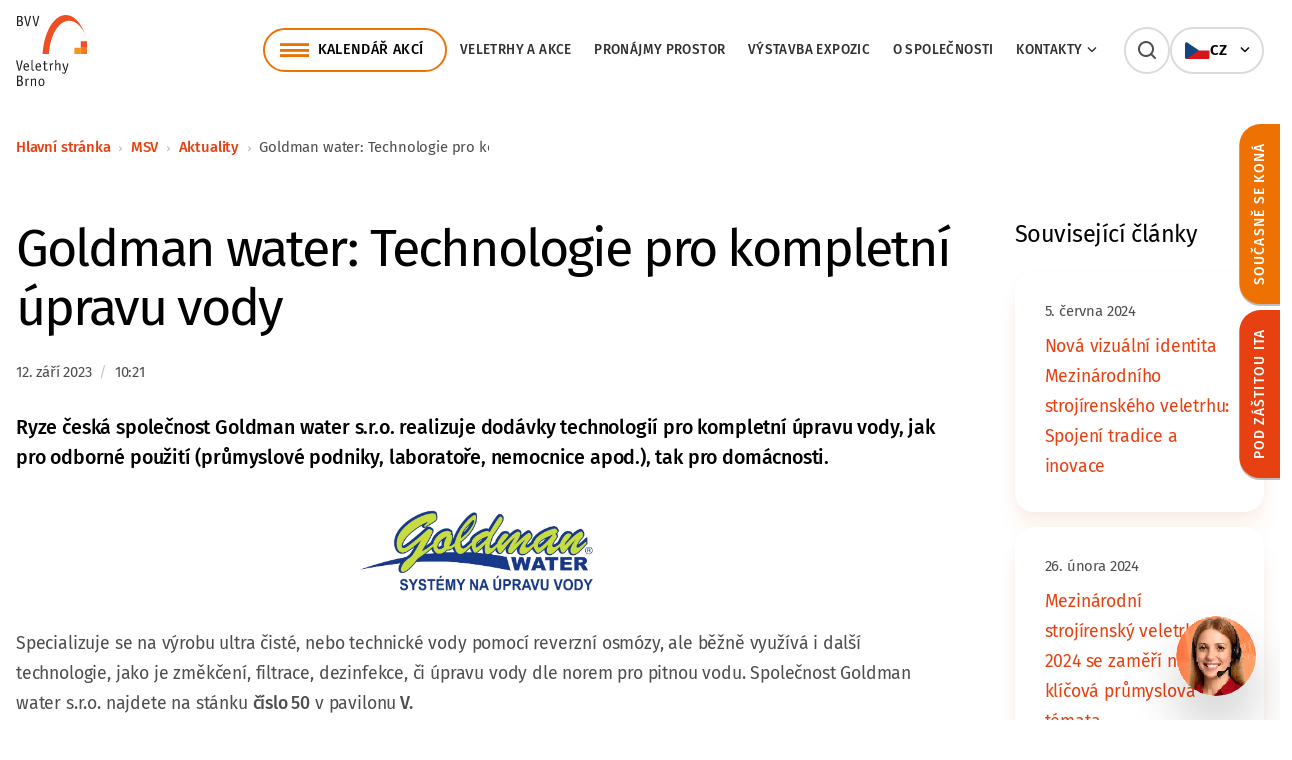

--- FILE ---
content_type: text/html; charset=UTF-8
request_url: https://www.bvv.cz/msv/aktuality/goldman-water-technologie-pro-kompletni-upravu-vody
body_size: 8516
content:
<!DOCTYPE html>
<html lang="cs">
<head>
    <meta charset="utf-8">
    <meta http-equiv="X-UA-Compatible" content="IE=edge,chrome=1">
    <meta name="format-detection" content="telephone=no">
    <meta name="viewport" content="width=device-width, initial-scale=1, minimum-scale=1, shrink-to-fit=no">
    <link rel="preload" href="/build/fonts/icomoon/icomoon.woff?eohftE" as="font" type="font/woff" crossorigin>
    <link rel="preload" href="/build/fonts/fira-sans/fira-sans-v16-latin_latin-ext-300.woff2" as="font" type="font/woff2" crossorigin>
    <link rel="preload" href="/build/fonts/fira-sans/fira-sans-v16-latin_latin-ext-regular.woff2" as="font" type="font/woff2" crossorigin>
    <link rel="preload" href="/build/fonts/fira-sans/fira-sans-v16-latin_latin-ext-italic.woff2" as="font" type="font/woff2" crossorigin>
    <link rel="preload" href="/build/fonts/fira-sans/fira-sans-v16-latin_latin-ext-500.woff2" as="font" type="font/woff2" crossorigin>
    <link rel="preload" href="/build/fonts/fira-sans/fira-sans-v16-latin_latin-ext-600.woff2" as="font" type="font/woff2" crossorigin>
    <link rel="preload" href="/build/fonts/fira-sans/fira-sans-v16-latin_latin-ext-700.woff2" as="font" type="font/woff2" crossorigin>

    <link rel="stylesheet" href="https://unpkg.com/leaflet@1.9.2/dist/leaflet.css" integrity="sha256-sA+zWATbFveLLNqWO2gtiw3HL/lh1giY/Inf1BJ0z14=" crossorigin="" />

            <title>Goldman water: Technologie pro kompletní úpravu vody | BVV CZ</title>
    <meta property="og:title" content="Goldman water: Technologie pro kompletní úpravu vody" />
<meta name="description" content="" />
<meta property="og:description" content="" />
<meta property="keywords" content="" />
<meta name="author" content="Orwin s.r.o. (www.orwin.cz)" />
<meta property="og:type" content="article" />
<meta property="og:locale" content="cs_CZ" />
<meta name="robots" content="all,follow" />

            <link rel="canonical" href="/msv/aktuality/goldman-water-technologie-pro-kompletni-upravu-vody"/>
                <link href="/cache-buster-1768310388/build/css/plyr.css" media="screen" rel="stylesheet" type="text/css" />
<link href="/cache-buster-1768310388/build/css/glightbox.min.css" media="screen" rel="stylesheet" type="text/css" />
<link href="/cache-buster-1768310388/build/css/swiper-bundle.min.css" media="screen" rel="stylesheet" type="text/css" />
<link href="/cache-buster-1768310388/build/css/nouislider.min.css" media="screen" rel="stylesheet" type="text/css" />
<link href="/cache-buster-1768310388/build/css/theme.min.css" media="screen" rel="stylesheet" type="text/css" />
<link href="/cache-buster-1768310388/static/cookie/cookieconsent.css" media="screen" rel="stylesheet" type="text/css" />
            <script src="/cache-buster-1768310388/build/js/virtual-site/tour.js"></script>
        <link rel="apple-touch-icon" sizes="180x180" href="/apple-touch-icon.png">
    <link rel="icon" type="image/png" sizes="32x32" href="/favicon-32x32.png">
    <link rel="icon" type="image/png" sizes="16x16" href="/favicon-16x16.png">
    <link rel="manifest" href="/site.webmanifest">
    <link rel="mask-icon" href="/safari-pinned-tab.svg" color="#e74011">
    <meta name="msapplication-TileColor" content="#e74011">
    <meta name="theme-color" content="#ffffff">

            <script type="text/javascript">
            window.dataLayer = window.dataLayer || [];
            function gtag(){dataLayer.push(arguments);}
            gtag('consent', 'default', {
                'ad_storage': 'denied',
                'ad_user_data': 'denied',
                'ad_personalization': 'denied',
                'analytics_storage': 'denied'
            });
        </script>

        <!-- Google Tag Manager --><script>(function(w,d,s,l,i){w[l]=w[l]||[];w[l].push({'gtm.start':new Date().getTime(),event:'gtm.js'});var f=d.getElementsByTagName(s)[0],j=d.createElement(s),dl=l!='dataLayer'?'&l='+l:'';j.async=true;j.src='https://www.googletagmanager.com/gtm.js?id='+i+dl;f.parentNode.insertBefore(j,f);})(window,document,'script','dataLayer','GTM-NZVTWNR6');</script><!-- End Google Tag Manager -->
<!-- Google Tag Manager -->
<script>(function(w,d,s,l,i){w[l]=w[l]||[];w[l].push({'gtm.start':
new Date().getTime(),event:'gtm.js'});var f=d.getElementsByTagName(s)[0],
j=d.createElement(s),dl=l!='dataLayer'?'&l='+l:'';j.async=true;j.src=
'https://www.googletagmanager.com/gtm.js?id='+i+dl;f.parentNode.insertBefore(j,f);
})(window,document,'script','dataLayer','GTM-K4KRCBQ8');</script>
<!-- End Google Tag Manager -->
<!-- GA4 od 22/06/2023 --><!-- Google tag (gtag.js) --><script type="text/javascript" async src="https://www.googletagmanager.com/gtag/js?id=G-M48VXHD47X"></script><script type="text/javascript">window.dataLayer = window.dataLayer || [];function gtag(){dataLayer.push(arguments);}gtag('js', new Date());gtag('config', 'G-M48VXHD47X');</script>
<!-- BVV - WebTracker - script --><script src="https://webtrack.bvv.cz/js/bvvtracker.js"></script>
<!-- Facebook --><!-- HD DZOR-C49EUE - zadano 23/06/2021 16:11 --><meta name="facebook-domain-verification" content="664qe01ykw8g3rgwhf0xbjp1m0mt2z" /><!-- END HD DZOR-C49EUE - zadano 23/06/2021 16:11 -->
<!-- Facebook Pixel Code --><script type="text/plain" data-category="analytics">!function(f,b,e,v,n,t,s){if(f.fbq)return;n=f.fbq=function(){n.callMethod?n.callMethod.apply(n,arguments):n.queue.push(arguments)};if(!f._fbq)f._fbq=n;n.push=n;n.loaded=!0;n.version='2.0';n.queue=[];t=b.createElement(e);t.async=!0;t.src=v;s=b.getElementsByTagName(e)[0];
    s.parentNode.insertBefore(t,s)}(window, document,'script','https://connect.facebook.net/en_US/fbevents.js');fbq('init', '675742735907102');fbq('track', 'PageView');</script>
    <!-- Facebook Pixel Code HD VHOY-BGMGYL - zadano 7/10/2019 9:50 -->
    <script type="text/plain" data-category="analytics">
    !function(f,b,e,v,n,t,s){if(f.fbq)return;n=f.fbq=function(){n.callMethod?
    n.callMethod.apply(n,arguments):n.queue.push(arguments)};if(!f._fbq)f._fbq=n;
    n.push=n;n.loaded=!0;n.version='2.0';n.queue=[];t=b.createElement(e);t.async=!0;
    t.src=v;s=b.getElementsByTagName(e)[0];s.parentNode.insertBefore(t,s)}(window,
    document,'script','//connect.facebook.net/en_US/fbevents.js');
    fbq('init', '1490002014561079');
    fbq('track', "PageView");
    </script>
    
    <!-- Facebook Pixel Code HD VHOY-BGMGYL - zadano 25/09/2023 -->
    <script type="text/plain" data-category="analytics">
    !function(f,b,e,v,n,t,s){if(f.fbq)return;n=f.fbq=function(){n.callMethod?
    n.callMethod.apply(n,arguments):n.queue.push(arguments)};if(!f._fbq)f._fbq=n;
    n.push=n;n.loaded=!0;n.version='2.0';n.queue=[];t=b.createElement(e);t.async=!0;
    t.src=v;s=b.getElementsByTagName(e)[0];s.parentNode.insertBefore(t,s)}(window,
    document,'script','//connect.facebook.net/en_US/fbevents.js');
    fbq('init', '620018459776350');
    fbq('track', "PageView");</script>

<!-- Meta Pixel Code ADWAY ponajmy -->
<script>
!function(f,b,e,v,n,t,s)
{if(f.fbq)return;n=f.fbq=function(){n.callMethod?
n.callMethod.apply(n,arguments):n.queue.push(arguments)};
if(!f._fbq)f._fbq=n;n.push=n;n.loaded=!0;n.version='2.0';
n.queue=[];t=b.createElement(e);t.async=!0;
t.src=v;s=b.getElementsByTagName(e)[0];
s.parentNode.insertBefore(t,s)}(window, document,'script',
'https://connect.facebook.net/en_US/fbevents.js');
fbq('init', '2232409787274996');
fbq('track', 'PageView');
</script>
<noscript><img height="1" width="1" style="display:none"
src="https://www.facebook.com/tr?id=2232409787274996&ev=PageView&noscript=1"
/></noscript>
<!-- End Meta Pixel Code ADWAY ponajmy -->
    
    <!-- Global site tag (gtag.js) - Google Ads: 988858080 -->
    <script async src="https://www.googletagmanager.com/gtag/js?id=AW-988858080" type="text/javascript"></script>
    <script type="text/javascript">
    window.dataLayer = window.dataLayer || [];
    
    function gtag() {
    dataLayer.push(arguments);
    }
    
    gtag('js', new Date());
    gtag('config', 'AW-988858080');
    </script>
    <!-- END HD VHOY-BLBJFB - zadano 30/01/2020 15:16 -->
    
    <!-- Seznam Sklik retargeting -->
    <script type="text/plain" data-category="targeting">
    /* <![CDATA[ */
    var seznam_retargeting_id = 14308;
    /* ]]> */
    
    let script = document.createElement('script');
    script.src = '//c.imedia.cz/js/retargeting.js';
    
    document.getElementsByTagName('head')[0].appendChild(script);
    </script>
    
    <!-- Adform Tracking Code BEGIN -->
    <script type="text/plain" data-category="analytics">
    window._adftrack = Array.isArray(window._adftrack) ? window._adftrack : (window._adftrack ? [window._adftrack] : []);
    window._adftrack.push({
    pm: 332499
    });
    (function () {
    var s = document.createElement('script');
    s.type = 'text/javascript';
    s.async = true;
    s.src = 'https://track.adform.net/serving/scripts/trackpoint/async/';
    var x = document.getElementsByTagName('script')[0];
    x.parentNode.insertBefore(s, x);
    })();
    </script>


        <script type="text/plain" data-category="analytics">
            gtag('consent', 'update', {
                'analytics_storage': 'granted'
            });
        </script>

        <script type="text/plain" data-category="targeting">
            gtag('consent', 'update', {
                'ad_storage': 'granted',
            });
        </script>

        <script type="text/plain" data-category="remarketing">
            gtag('consent', 'update', {
                'ad_user_data': 'granted',
                'ad_personalization': 'granted',
            });
        </script>
        <style>
        html:not([style*='--']) #mobileMenu { display:none; }
    </style>
</head>
<body>
    <!-- Google Tag Manager (noscript) -->
<noscript><iframe src="https://www.googletagmanager.com/ns.html?id=GTM-K4KRCBQ8"
height="0" width="0" style="display:none;visibility:hidden"></iframe></noscript>
<!-- End Google Tag Manager (noscript) -->
<!-- Google Tag Manager (noscript) -->
<noscript><iframe src="https://www.googletagmanager.com/ns.html?id=GTM-NZVTWNR6"
height="0" width="0" style="display:none;visibility:hidden"></iframe></noscript>
<!-- End Google Tag Manager (noscript) -->

<script>
window.ewConfig = {
  "customButton": false,
  "openedAtFirstVisit": false,
  "openedAtFirstVisitMobile": false,
  "url": "https://bvv.bot.coworkers.ai"
};
(function (w, d, c) {
    var s = d.createElement('script');
    s.src = (c.url.indexOf('/', c.url.length - 1) !== -1 ? c.url : (c.url + '/')) + 'ew/app.js';
    s.type = 'module';
    s.defer = true;
    d.getElementsByTagName('head')[0].appendChild(s);
})(window, document, ewConfig);
</script>

<header class="header com"><div class="offcanvas offcanvas-menu" tabindex="-1" id="mobileMenu"><div class="offcanvas-header"></div><div class="offcanvas-body"><div class="container container-small"><nav class="navbar"><ol class="navbar-nav"><li class="nav-item nav-item-main"><a class="nav-link" href="/kalendar">Kalendář akcí</a></li><li class="nav-item"><a class="nav-link main" href="/veletrhy-a-akce">Veletrhy a&nbsp;akce</a></li><li class="nav-item"><a class="nav-link main" href="/pronajmy">Pronájmy prostor</a></li><li class="nav-item"><a class="nav-link main" href="/expozice">Výstavba expozic</a></li><li class="nav-item"><a class="nav-link main" href="/o-spolecnosti">O&nbsp;společnosti</a></li><li class="nav-item"><div class="nav-link main"><a href="/kontakty">Kontakty</a><span data-bs-toggle="collapse" href="#mobile-menu-9" role="button" aria-expanded="false" aria-controls="#mobile-menu-9"></span></div><div id="mobile-menu-9" class="mobile-dropdown collapse "><ul class="dd-mobile-menu"><li><a class="dropdown-item" href="/kontakty/kontaktni-osoby">Kontaktní osoby</a></li><li><a class="dropdown-item" href="/kontakty/zastoupeni-v-zahranici">Zastoupení v&nbsp;zahraničí</a></li></ul></div></li></ol><ul class="socials com socials-menu d-flex d-md-none mt--56"><li><a href="https://www.facebook.com/bvvbrno" target="_blank"><i class="icon-facebook"></i>Facebook</a></li><li><a href="https://www.instagram.com/bvvbrno/" target="_blank"><i class="icon-instagram"></i>Instagram</a></li><li><a href="https://www.youtube.com/@VeletrhyBrno" target="_blank"><i class="icon-youtube"></i>Youtube</a></li><li><a href="https://www.linkedin.com/company/veletrhy-brno-a-s-/" target="_blank"><i class="icon-linkedin"></i>LinkedIn</a></li></ul></nav></div></div></div><div class="top-header"><div class="container"><nav class="navbar" id="navbar-container"><a class="navbar-brand" href="/"><div class="d-none d-ylg-block"><picture><img class="img-fluid logo" src="/build/img/logo.svg" alt="Veletrhy Brno" width="112" height="112" /></picture></div><div class="d-block d-ylg-none"><picture><img class="img-fluid logo" src="/build/img/logo-mobile.svg" alt="Veletrhy Brno" width="137" height="52" /></picture></div></a><div class="menu-box"><div class="top-header-line"><div class="d-none d-ylg-flex"><ul class="navbar-nav"><li class="nav-item"><a class="nav-link nav-link-main offcanvas-hover offcanvas-left" href="/kalendar" data-bs-target="#offcanvas-dropdown-kalendar" data-container="navbar-container" data-bs-toggle="offcanvas" data-bs-timeout="0" role="button" aria-controls="offcanvas-dropdown-kalendar">Kalendář akcí</a><div class="offcanvas-toggle offcanvas-dropdown wide com" data-bs-scroll="true" data-bs-backdrop="false" tabindex="-1" id="offcanvas-dropdown-kalendar"><div class="offcanvas-body"><ul class="dd-menu"><li class="dropdown-item"><a href="https://www.styl.eu"><div class="img-box"><picture ><source srcset="/loga/veletrhy/1526/image-thumb__1526__event-menu/styl-logo.webp 1x, /loga/veletrhy/1526/image-thumb__1526__event-menu/styl-logo@2x.webp 2x" width="40" height="40" type="image/webp" /><source srcset="/loga/veletrhy/1526/image-thumb__1526__event-menu/styl-logo.avif 1x, /loga/veletrhy/1526/image-thumb__1526__event-menu/styl-logo@2x.avif 2x" width="40" height="40" type="image/avif" /><source srcset="/loga/veletrhy/1526/image-thumb__1526__event-menu/styl-logo.jpg 1x, /loga/veletrhy/1526/image-thumb__1526__event-menu/styl-logo@2x.jpg 2x" width="40" height="40" type="image/jpeg" /><img src="/loga/veletrhy/1526/image-thumb__1526__event-menu/styl-logo.jpg" width="40" height="40" alt="" loading="lazy" srcset="/loga/veletrhy/1526/image-thumb__1526__event-menu/styl-logo.jpg 1x, /loga/veletrhy/1526/image-thumb__1526__event-menu/styl-logo@2x.jpg 2x" /></picture></div><div class="text-box"><span class="title">STYL</span><span class="date">13. 2. 2026 – 15. 2. 2026</span></div></a></li><li class="dropdown-item"><a href="https://www.kabo.eu"><div class="img-box"><picture ><source srcset="/loga/veletrhy/1527/image-thumb__1527__event-menu/kabo-logo.webp 1x, /loga/veletrhy/1527/image-thumb__1527__event-menu/kabo-logo@2x.webp 2x" width="40" height="40" type="image/webp" /><source srcset="/loga/veletrhy/1527/image-thumb__1527__event-menu/kabo-logo.avif 1x, /loga/veletrhy/1527/image-thumb__1527__event-menu/kabo-logo@2x.avif 2x" width="40" height="40" type="image/avif" /><source srcset="/loga/veletrhy/1527/image-thumb__1527__event-menu/kabo-logo.jpg 1x, /loga/veletrhy/1527/image-thumb__1527__event-menu/kabo-logo@2x.jpg 2x" width="40" height="40" type="image/jpeg" /><img src="/loga/veletrhy/1527/image-thumb__1527__event-menu/kabo-logo.jpg" width="40" height="40" alt="" loading="lazy" srcset="/loga/veletrhy/1527/image-thumb__1527__event-menu/kabo-logo.jpg 1x, /loga/veletrhy/1527/image-thumb__1527__event-menu/kabo-logo@2x.jpg 2x" /></picture></div><div class="text-box"><span class="title">KABO</span><span class="date">13. 2. 2026 – 15. 2. 2026</span></div></a></li><li class="dropdown-item"><a href="http://www.bvv.cz/prodite"><div class="img-box"><picture ><source srcset="/loga/veletrhy/659/image-thumb__659__event-menu/prodite-logo.webp 1x, /loga/veletrhy/659/image-thumb__659__event-menu/prodite-logo@2x.webp 2x" width="40" height="40" type="image/webp" /><source srcset="/loga/veletrhy/659/image-thumb__659__event-menu/prodite-logo.avif 1x, /loga/veletrhy/659/image-thumb__659__event-menu/prodite-logo@2x.avif 2x" width="40" height="40" type="image/avif" /><source srcset="/loga/veletrhy/659/image-thumb__659__event-menu/prodite-logo.jpg 1x, /loga/veletrhy/659/image-thumb__659__event-menu/prodite-logo@2x.jpg 2x" width="40" height="40" type="image/jpeg" /><img src="/loga/veletrhy/659/image-thumb__659__event-menu/prodite-logo.jpg" width="40" height="40" alt="" loading="lazy" srcset="/loga/veletrhy/659/image-thumb__659__event-menu/prodite-logo.jpg 1x, /loga/veletrhy/659/image-thumb__659__event-menu/prodite-logo@2x.jpg 2x" /></picture></div><div class="text-box"><span class="title">PRODÍTĚ</span><span class="date">5. 3. 2026 – 7. 3. 2026</span></div></a></li><li class="dropdown-item"><a href="http://www.bvv.cz/motosalon"><div class="img-box"><picture ><source srcset="/loga/veletrhy/11381/image-thumb__11381__event-menu/motosalon-logo-bile.webp 1x, /loga/veletrhy/11381/image-thumb__11381__event-menu/motosalon-logo-bile@2x.webp 2x" width="40" height="40" type="image/webp" /><source srcset="/loga/veletrhy/11381/image-thumb__11381__event-menu/motosalon-logo-bile.avif 1x, /loga/veletrhy/11381/image-thumb__11381__event-menu/motosalon-logo-bile@2x.avif 2x" width="40" height="40" type="image/avif" /><source srcset="/loga/veletrhy/11381/image-thumb__11381__event-menu/motosalon-logo-bile.png 1x, /loga/veletrhy/11381/image-thumb__11381__event-menu/motosalon-logo-bile@2x.png 2x" width="40" height="40" type="image/png" /><img src="/loga/veletrhy/11381/image-thumb__11381__event-menu/motosalon-logo-bile.png" width="40" height="40" alt="" loading="lazy" srcset="/loga/veletrhy/11381/image-thumb__11381__event-menu/motosalon-logo-bile.png 1x, /loga/veletrhy/11381/image-thumb__11381__event-menu/motosalon-logo-bile@2x.png 2x" /></picture></div><div class="text-box"><span class="title">MOTOSALON</span><span class="date">5. 3. 2026 – 8. 3. 2026</span></div></a></li><li class="dropdown-item"><a href="http://www.bvv.cz/opta"><div class="img-box"><picture ><source srcset="/loga/veletrhy/34803/image-thumb__34803__event-menu/Opta-500x444.webp 1x, /loga/veletrhy/34803/image-thumb__34803__event-menu/Opta-500x444@2x.webp 2x" width="40" height="40" type="image/webp" /><source srcset="/loga/veletrhy/34803/image-thumb__34803__event-menu/Opta-500x444.avif 1x, /loga/veletrhy/34803/image-thumb__34803__event-menu/Opta-500x444@2x.avif 2x" width="40" height="40" type="image/avif" /><source srcset="/loga/veletrhy/34803/image-thumb__34803__event-menu/Opta-500x444.png 1x, /loga/veletrhy/34803/image-thumb__34803__event-menu/Opta-500x444@2x.png 2x" width="40" height="40" type="image/png" /><img src="/loga/veletrhy/34803/image-thumb__34803__event-menu/Opta-500x444.png" width="40" height="40" alt="" loading="lazy" srcset="/loga/veletrhy/34803/image-thumb__34803__event-menu/Opta-500x444.png 1x, /loga/veletrhy/34803/image-thumb__34803__event-menu/Opta-500x444@2x.png 2x" /></picture></div><div class="text-box"><span class="title">OPTA</span><span class="date">13. 3. 2026 – 15. 3. 2026</span></div></a></li><li class="dropdown-item"><a href="http://www.bvv.cz/amper"><div class="img-box"><picture ><source srcset="/loga/veletrhy/1531/image-thumb__1531__event-menu/amper-logo.webp 1x, /loga/veletrhy/1531/image-thumb__1531__event-menu/amper-logo@2x.webp 2x" width="40" height="40" type="image/webp" /><source srcset="/loga/veletrhy/1531/image-thumb__1531__event-menu/amper-logo.avif 1x, /loga/veletrhy/1531/image-thumb__1531__event-menu/amper-logo@2x.avif 2x" width="40" height="40" type="image/avif" /><source srcset="/loga/veletrhy/1531/image-thumb__1531__event-menu/amper-logo.png 1x, /loga/veletrhy/1531/image-thumb__1531__event-menu/amper-logo@2x.png 2x" width="40" height="40" type="image/png" /><img src="/loga/veletrhy/1531/image-thumb__1531__event-menu/amper-logo.png" width="40" height="40" alt="" loading="lazy" srcset="/loga/veletrhy/1531/image-thumb__1531__event-menu/amper-logo.png 1x, /loga/veletrhy/1531/image-thumb__1531__event-menu/amper-logo@2x.png 2x" /></picture></div><div class="text-box"><span class="title">AMPER</span><span class="date">17. 3. 2026 – 19. 3. 2026</span></div></a></li><li class="dropdown-item"><a href="http://www.bvv.cz/stavebni-veletrh-brno"><div class="img-box"><picture ><source srcset="/loga/veletrhy/1537/image-thumb__1537__event-menu/svb-logo.webp 1x, /loga/veletrhy/1537/image-thumb__1537__event-menu/svb-logo@2x.webp 2x" width="40" height="40" type="image/webp" /><source srcset="/loga/veletrhy/1537/image-thumb__1537__event-menu/svb-logo.avif 1x, /loga/veletrhy/1537/image-thumb__1537__event-menu/svb-logo@2x.avif 2x" width="40" height="40" type="image/avif" /><source srcset="/loga/veletrhy/1537/image-thumb__1537__event-menu/svb-logo.jpg 1x, /loga/veletrhy/1537/image-thumb__1537__event-menu/svb-logo@2x.jpg 2x" width="40" height="40" type="image/jpeg" /><img src="/loga/veletrhy/1537/image-thumb__1537__event-menu/svb-logo.jpg" width="40" height="40" alt="" loading="lazy" srcset="/loga/veletrhy/1537/image-thumb__1537__event-menu/svb-logo.jpg 1x, /loga/veletrhy/1537/image-thumb__1537__event-menu/svb-logo@2x.jpg 2x" /></picture></div><div class="text-box"><span class="title">Stavební veletrh Brno</span><span class="date">25. 3. 2026 – 28. 3. 2026</span></div></a></li><li class="dropdown-item"><a href="http://www.bvv.cz/dsb"><div class="img-box"><picture ><source srcset="/loga/veletrhy/1535/image-thumb__1535__event-menu/dsb-logo.webp 1x, /loga/veletrhy/1535/image-thumb__1535__event-menu/dsb-logo@2x.webp 2x" width="40" height="40" type="image/webp" /><source srcset="/loga/veletrhy/1535/image-thumb__1535__event-menu/dsb-logo.avif 1x, /loga/veletrhy/1535/image-thumb__1535__event-menu/dsb-logo@2x.avif 2x" width="40" height="40" type="image/avif" /><source srcset="/loga/veletrhy/1535/image-thumb__1535__event-menu/dsb-logo.jpg 1x, /loga/veletrhy/1535/image-thumb__1535__event-menu/dsb-logo@2x.jpg 2x" width="40" height="40" type="image/jpeg" /><img src="/loga/veletrhy/1535/image-thumb__1535__event-menu/dsb-logo.jpg" width="40" height="40" alt="" loading="lazy" srcset="/loga/veletrhy/1535/image-thumb__1535__event-menu/dsb-logo.jpg 1x, /loga/veletrhy/1535/image-thumb__1535__event-menu/dsb-logo@2x.jpg 2x" /></picture></div><div class="text-box"><span class="title">DSB</span><span class="date">25. 3. 2026 – 28. 3. 2026</span></div></a></li><li class="btn-item"><a href="/kalendar" class="btn btn-outline-primary">Další akce</a></li></ul></div></div></li><li class="nav-item"><a class="nav-link main" href="/veletrhy-a-akce">Veletrhy a&nbsp;akce</a></li><li class="nav-item"><a class="nav-link main" href="/pronajmy">Pronájmy prostor</a></li><li class="nav-item"><a class="nav-link main" href="/expozice">Výstavba expozic</a></li><li class="nav-item"><a class="nav-link main" href="/o-spolecnosti">O&nbsp;společnosti</a></li><li class="nav-item"><a class="nav-link main offcanvas-hover offcanvas-left" href="/kontakty" data-bs-target="#offcanvas-dropdown-9" data-container="navbar-container" data-bs-toggle="offcanvas" data-bs-timeout="0" role="button" aria-controls="offcanvas-dropdown-9">Kontakty<span class="ico-chevron-right"></span></a><div class="offcanvas-toggle offcanvas-dropdown com" data-bs-scroll="true" data-bs-backdrop="false" tabindex="-1" id="offcanvas-dropdown-9"><div class="offcanvas-body"><ul class="dd-menu"><li class="dropdown-item"><a href="/kontakty/kontaktni-osoby">Kontaktní osoby</a></li><li class="dropdown-item"><a href="/kontakty/zastoupeni-v-zahranici">Zastoupení v&nbsp;zahraničí</a></li></ul></div></div></li></ul></div><div class="search-box ms--20"><div id="collapseSearch" class="search com d-xlg-block collapse"><form action="/vyhledavani" method="get"><div class="js-autocomplete"><input class="form-control js-autocomplete-input" type="text" name="q" value="" placeholder="Vyhledat na BVV…" autocomplete="off" data-autocomplete-config='{"url": "/cs/search/suggest?", "fetchDelay":"200", "minChars":"2"}' /><button type="submit" class="btn btn-secondary"></button></div></form></div><a class="navbar-item search-toggler d-none d-ylg-block d-xlg-none collapsed" data-bs-toggle="collapse" href="#collapseSearch" role="button" aria-expanded="false" aria-controls="collapseSearch"><span class="search-toggler-icon"></span></a></div><div class="lang-box com d-block"><div class="lang-item-menu offcanvas-hover" data-container="navbar-container" data-bs-toggle="offcanvas" data-bs-target="#offcanvasLangMenu" data-bs-timeout="0" role="button" aria-controls="offcanvasLangMenu"><picture><img src="/build/img/svg/flags/cz.svg" alt="CZ" height="16" /></picture><span class="title">CZ</span><span class="ico-chevron-right"></span></div><div class="offcanvas-toggle offcanvas-dropdown com" data-bs-scroll="true" data-bs-backdrop="false" tabindex="-1" id="offcanvasLangMenu"><div class="offcanvas-body"><ul class="dd-menu"><li class="dropdown-item"><a class="lang-item" href="/en/msv/news"><picture><img src="/build/img/svg/flags/gb.svg" alt="EN" height="16" /></picture><span class="title">EN</span></a></li></ul></div></div></div><div class="d-flex d-ylg-none"><a class="navbar-item search-toggler d-block d-ylg-none collapsed" data-bs-toggle="collapse" href="#collapseSearch" role="button" aria-expanded="false" aria-controls="collapseSearch"><span class="search-toggler-icon"></span></a><button class="navbar-item navbar-toggler d-block d-ylg-none js-mobileMenu" type="button" data-bs-toggle="offcanvas" data-bs-target="#mobileMenu"><span class="navbar-toggler-icon"></span></button></div></div></div></nav></div></div><div class="autocomplete-results"><div class="offcanvas-outer-search"><div class="container offcanvas-toggle offcanvas-search com" data-bs-scroll="true" data-bs-backdrop="true" tabindex="-1" id="offcanvasSearch"><div id="search-suggest" class="offcanvas-body js-autocomplete"></div></div></div></div></header><div class="offcanvas-tabs"><div class="offcanvas-tab-wrapper js-offcanvas-tab-height"><div class="offcanvas offcanvas-tab" tabindex="-1" data-bs-scroll="true" id="offcanvasSideTab1"><a href="#" class="close" data-bs-dismiss="offcanvas">zavřít</a><a class="offcanvas-tab-btn" data-bs-toggle="offcanvas" href="#offcanvasSideTab1" role="button" aria-controls="offcanvasSideTab1"><div class="tab-btn-inner bg-color--secondary">Současně se koná</div></a><div class="offcanvas-body"><h4>Současně se koná</h4><div class="offcanvas-logos"><div class="item"><a href="/imt" class="logo-box com sidetab tall" target="_blank"><picture ><source srcset="/loga/veletrhy/27819/image-thumb__27819__side-tab-logo/imt-2026.webp 1x, /loga/veletrhy/27819/image-thumb__27819__side-tab-logo/imt-2026@2x.webp 2x" width="128" height="128" type="image/webp" /><source srcset="/loga/veletrhy/27819/image-thumb__27819__side-tab-logo/imt-2026.avif 1x, /loga/veletrhy/27819/image-thumb__27819__side-tab-logo/imt-2026@2x.avif 2x" width="128" height="128" type="image/avif" /><source srcset="/loga/veletrhy/27819/image-thumb__27819__side-tab-logo/imt-2026.jpg 1x, /loga/veletrhy/27819/image-thumb__27819__side-tab-logo/imt-2026@2x.jpg 2x" width="128" height="128" type="image/jpeg" /><img class="img-fluid" src="/loga/veletrhy/27819/image-thumb__27819__side-tab-logo/imt-2026.jpg" width="128" height="128" alt="" loading="lazy" srcset="/loga/veletrhy/27819/image-thumb__27819__side-tab-logo/imt-2026.jpg 1x, /loga/veletrhy/27819/image-thumb__27819__side-tab-logo/imt-2026@2x.jpg 2x" /></picture></a></div><div class="item"><a href="/plastex" class="logo-box com sidetab tall" target=""><picture ><source srcset="/loga/veletrhy/10156/image-thumb__10156__side-tab-logo/plastex.webp 1x, /loga/veletrhy/10156/image-thumb__10156__side-tab-logo/plastex@2x.webp 2x" width="128" height="128" type="image/webp" /><source srcset="/loga/veletrhy/10156/image-thumb__10156__side-tab-logo/plastex.avif 1x, /loga/veletrhy/10156/image-thumb__10156__side-tab-logo/plastex@2x.avif 2x" width="128" height="128" type="image/avif" /><source srcset="/loga/veletrhy/10156/image-thumb__10156__side-tab-logo/plastex.png 1x, /loga/veletrhy/10156/image-thumb__10156__side-tab-logo/plastex@2x.png 2x" width="128" height="128" type="image/png" /><img class="img-fluid" src="/loga/veletrhy/10156/image-thumb__10156__side-tab-logo/plastex.png" width="128" height="128" alt="" loading="lazy" srcset="/loga/veletrhy/10156/image-thumb__10156__side-tab-logo/plastex.png 1x, /loga/veletrhy/10156/image-thumb__10156__side-tab-logo/plastex@2x.png 2x" /></picture></a></div><div class="item"><a href="/profintech" class="logo-box com sidetab tall" target=""><picture ><source srcset="/loga/veletrhy/10157/image-thumb__10157__side-tab-logo/profintech.webp 1x, /loga/veletrhy/10157/image-thumb__10157__side-tab-logo/profintech@2x.webp 2x" width="128" height="128" type="image/webp" /><source srcset="/loga/veletrhy/10157/image-thumb__10157__side-tab-logo/profintech.avif 1x, /loga/veletrhy/10157/image-thumb__10157__side-tab-logo/profintech@2x.avif 2x" width="128" height="128" type="image/avif" /><source srcset="/loga/veletrhy/10157/image-thumb__10157__side-tab-logo/profintech.jpg 1x, /loga/veletrhy/10157/image-thumb__10157__side-tab-logo/profintech@2x.jpg 2x" width="128" height="128" type="image/jpeg" /><img class="img-fluid" src="/loga/veletrhy/10157/image-thumb__10157__side-tab-logo/profintech.jpg" width="128" height="128" alt="" loading="lazy" srcset="/loga/veletrhy/10157/image-thumb__10157__side-tab-logo/profintech.jpg 1x, /loga/veletrhy/10157/image-thumb__10157__side-tab-logo/profintech@2x.jpg 2x" /></picture></a></div><div class="item"><a href="/welding" class="logo-box com sidetab tall" target=""><picture ><source srcset="/loga/veletrhy/10155/image-thumb__10155__side-tab-logo/welding.webp 1x, /loga/veletrhy/10155/image-thumb__10155__side-tab-logo/welding@2x.webp 2x" width="128" height="128" type="image/webp" /><source srcset="/loga/veletrhy/10155/image-thumb__10155__side-tab-logo/welding.avif 1x, /loga/veletrhy/10155/image-thumb__10155__side-tab-logo/welding@2x.avif 2x" width="128" height="128" type="image/avif" /><source srcset="/loga/veletrhy/10155/image-thumb__10155__side-tab-logo/welding.jpg 1x, /loga/veletrhy/10155/image-thumb__10155__side-tab-logo/welding@2x.jpg 2x" width="128" height="128" type="image/jpeg" /><img class="img-fluid" src="/loga/veletrhy/10155/image-thumb__10155__side-tab-logo/welding.jpg" width="128" height="128" alt="" loading="lazy" srcset="/loga/veletrhy/10155/image-thumb__10155__side-tab-logo/welding.jpg 1x, /loga/veletrhy/10155/image-thumb__10155__side-tab-logo/welding@2x.jpg 2x" /></picture></a></div><div class="item"><a href="/fond-ex" class="logo-box com sidetab tall" target=""><picture ><source srcset="/loga/veletrhy/10158/image-thumb__10158__side-tab-logo/fondex-color.webp 1x, /loga/veletrhy/10158/image-thumb__10158__side-tab-logo/fondex-color@2x.webp 2x" width="128" height="128" type="image/webp" /><source srcset="/loga/veletrhy/10158/image-thumb__10158__side-tab-logo/fondex-color.avif 1x, /loga/veletrhy/10158/image-thumb__10158__side-tab-logo/fondex-color@2x.avif 2x" width="128" height="128" type="image/avif" /><source srcset="/loga/veletrhy/10158/image-thumb__10158__side-tab-logo/fondex-color.jpg 1x, /loga/veletrhy/10158/image-thumb__10158__side-tab-logo/fondex-color@2x.jpg 2x" width="128" height="128" type="image/jpeg" /><img class="img-fluid" src="/loga/veletrhy/10158/image-thumb__10158__side-tab-logo/fondex-color.jpg" width="128" height="128" alt="" loading="lazy" srcset="/loga/veletrhy/10158/image-thumb__10158__side-tab-logo/fondex-color.jpg 1x, /loga/veletrhy/10158/image-thumb__10158__side-tab-logo/fondex-color@2x.jpg 2x" /></picture></a></div></div></div></div></div><div class="offcanvas-tab-wrapper js-offcanvas-tab-height"><div class="offcanvas offcanvas-tab" tabindex="-1" data-bs-scroll="true" id="offcanvasSideTab2"><a href="#" class="close" data-bs-dismiss="offcanvas">zavřít</a><a class="offcanvas-tab-btn" data-bs-toggle="offcanvas" href="#offcanvasSideTab2" role="button" aria-controls="offcanvasSideTab2"><div class="tab-btn-inner bg-color--primary">Pod záštitou ITA</div></a><div class="offcanvas-body"><h4>Pod záštitou ITA</h4><div class="offcanvas-logos"><div class="item"><a href="https://www.trade.gov/advanced-manufacturing-industry" class="logo-box com sidetab" target="_blank"><picture ><source srcset="/loga/partneri/31028/image-thumb__31028__side-tab-logo2/uscommercialservice.webp 1x, /loga/partneri/31028/image-thumb__31028__side-tab-logo2/uscommercialservice@2x.webp 2x" width="113" height="50" type="image/webp" /><source srcset="/loga/partneri/31028/image-thumb__31028__side-tab-logo2/uscommercialservice.avif 1x, /loga/partneri/31028/image-thumb__31028__side-tab-logo2/uscommercialservice@2x.avif 2x" width="113" height="50" type="image/avif" /><source srcset="/loga/partneri/31028/image-thumb__31028__side-tab-logo2/uscommercialservice.png 1x, /loga/partneri/31028/image-thumb__31028__side-tab-logo2/uscommercialservice@2x.png 2x" width="113" height="50" type="image/png" /><img class="img-fluid" src="/loga/partneri/31028/image-thumb__31028__side-tab-logo2/uscommercialservice.png" width="113" height="50" alt="" loading="lazy" srcset="/loga/partneri/31028/image-thumb__31028__side-tab-logo2/uscommercialservice.png 1x, /loga/partneri/31028/image-thumb__31028__side-tab-logo2/uscommercialservice@2x.png 2x" /></picture></a></div></div></div></div></div></div><div class="content com mb--96"><style>
        .lightbox img {
            border-radius: 20px !important;
        }
    </style><div class="container my--40"><div class="sticky-column com flex-column flex-md-row"><article class="col-main"><nav aria-label="breadcrumb"><ol class="breadcrumb py-0"><li class="breadcrumb-item d-none d-md-flex"><a href="/">Hlavní stránka</a></li><li class="breadcrumb-item d-none d-md-flex"><a href="/msv">MSV</a></li><li class="breadcrumb-item d-none d-md-flex"><a href="/msv/aktuality">Aktuality</a></li><li class="breadcrumb-item d-none d-md-flex">
                            Goldman water: Technologie pro kompletní úpravu vody
                    </li><li class="breadcrumb-item level-up d-flex d-md-none"><a href="/msv/aktuality">Aktuality</a></li></ol></nav></article></div></div><div class="container"><div class="sticky-column com flex-column flex-md-row"><article class="col-main pt--24"><!-- Text --><div><h1 class="h2">Goldman water: Technologie pro kompletní úpravu vody</h1><div class="date-time com mt--28"><p class="text--nano">12. září 2023 <span class="color--divider-1">&nbsp;/&nbsp;</span> 10:21                        </p></div></div><!-- Text --><section class="mt--32"><div class="perex mb--24"><p>Ryze česká společnost <strong>Goldman water s.r.o.</strong> realizuje dodávky technologií pro kompletní úpravu vody, jak pro odborné použití (průmyslové podniky, laboratoře, nemocnice apod.), tak pro domácnosti.</p></div><p style="text-align: center;"><a class="lightbox" href="/veletrhy/MSV/2023/goldman-water-logo.webp" data-gallery="gallery-article" title="" data-glightbox="title:Goldman water: Technologie pro kompletní úpravu vody;description: "><img src="/veletrhy/MSV/2023/goldman-water-logo.webp" style="width: 30%;" /></a></p><p>Specializuje se&nbsp;na&nbsp;výrobu ultra čisté, nebo technické vody pomocí reverzní osmózy, ale běžně využívá i&nbsp;další technologie, jako je&nbsp;změkčení, filtrace, dezinfekce, či&nbsp;úpravu vody dle norem pro pitnou vodu. Společnost Goldman water s.r.o. najdete na&nbsp;stánku <strong>číslo 50</strong> v&nbsp;pavilonu<strong> V.</strong></p><p style="text-align: center;"><a class="lightbox" href="/veletrhy/MSV/2023/goldman-water-1.webp" data-gallery="gallery-article" title="" data-glightbox="title:Goldman water: Technologie pro kompletní úpravu vody;description: "><img src="/veletrhy/MSV/2023/goldman-water-1.webp" style="width: 23%;margin-right:2%" /></a><a class="lightbox" href="/veletrhy/MSV/2023/goldman-water-2.webp" data-gallery="gallery-article" title="" data-glightbox="title:Goldman water: Technologie pro kompletní úpravu vody;description: "><img src="/veletrhy/MSV/2023/goldman-water-2.webp" style="width: 20%;margin-right:1%;margin-left:2%;" /></a><a class="lightbox" href="/veletrhy/MSV/2023/goldman-water-3.webp" data-gallery="gallery-article" title="" data-glightbox="title:Goldman water: Technologie pro kompletní úpravu vody;description: "><img src="/veletrhy/MSV/2023/goldman-water-3.webp" style="width: 30%;margin-left:1%;" /></a></p><p style="text-align: center;"><a class="lightbox" href="/veletrhy/MSV/2023/goldman-water-upravny-nove.webp" data-gallery="gallery-article" title="" data-glightbox="title:Goldman water: Technologie pro kompletní úpravu vody;description: "><img src="/veletrhy/MSV/2023/goldman-water-upravny-nove.webp" style="width: 75%;" /></a></p></section><!-- Article pagination --><section class="mt--72"><ul class="pagination article-pagination"><li class="page-item"><a class="btn btn-link large chevron-left"
                                       href="/msv/aktuality/piovan-group-lidr-v-automatizaci-procesu-pripravy-granulatu">Předchozí aktualita</a></li><li class="page-item"><a class="btn btn-link large chevron-right"
                                       href="/msv/aktuality/kimla-spickovy-vyrobce-cnc-stroju-a-rezacich-vlaknovych-laseru">Další aktualita</a></li></ul></section></article><div class="col-side static pt--24"><h6>Související články</h6><div class="side-content side-info com"><p class="text--nano mb--12">5. června 2024</p><p class="side-title"><a href="/msv/aktuality/nova-vizualni-identita-mezinarodniho-strojirenskeho-veletrhu-spojeni-tradice-a-inovace">Nová vizuální identita Mezinárodního strojírenského veletrhu: Spojení tradice a inovace</a></p></div><div class="side-content side-info com"><p class="text--nano mb--12">26. února 2024</p><p class="side-title"><a href="/msv/aktuality/mezinarodni-strojirensky-veletrh-2024-se-zameri-na-klicova-prumyslova-temata">Mezinárodní strojírenský veletrh 2024 se zaměří na klíčová průmyslová témata</a></p></div><div class="side-content side-info com"><p class="text--nano mb--12">19. února 2024</p><p class="side-title"><a href="/msv/aktuality/digitalni-tovarna-2-0-na-msv">Digitální továrna 2.0 na MSV</a></p></div><div class="side-content side-info com"><p class="text--nano mb--12">20. října 2023</p><p class="side-title"><a href="/msv/aktuality/nejvetsi-strojirensky-web-strojirenstvicz-se-na-msv-2023-ukazal-ve-velkem-stylu">Největší strojírenský web Strojirenstvi.cz se na MSV 2023 v Brně ukázal ve velkém stylu</a></p></div></div></div></div></div><footer class="footer com"><div class="footer-top-box has-b-logo"><div class="footer-top-box-inner"><div class="row gy--24"><div class="col-12 col-xlg-10"><div class="footer-links"><div class="row g--40 align-items-stretch"><div class="col-6 col-md-3"><h6>VELETRHY BRNO, A.S.</h6><ul><li><a href="/" >Homepage</a></li><li><a href="/kalendar" >Kalendář akcí</a></li><li><a href="/veletrhy-a-akce" >Veletrhy a akce</a></li><li><a href="/pronajmy" >Pronájmy prostor</a></li><li><a href="/expozice" >Výstavba expozic</a></li><li><a href="/o-spolecnosti" >O společnosti</a></li><li><a href="/on-line-kamera" >On-line kamera</a></li><li><a href="/pronajmy/3d-prohlidka" >3D prohlídka výstaviště</a></li><li><a href="/kontakty" >Kontakty</a></li></ul></div><div class="col-6 col-md-3"><h6>Služby</h6><ul><li><a href="/ubytovani" target="_parent">Ubytování</a></li><li><a href="/expoparking" >Expoparking</a></li><li><a href="https://ikatalog.bvv.cz" target="_blank">Katalog firem/i-katalog</a></li><li><a href="/reklama" target="_parent">Veletržní reklama</a></li><li><a href="/radio" target="_parent">Rádio veletrh</a></li><li><a href="/fairinfo" target="_parent">FairInfo</a></li><li><a href="/sluzby/externi-sluzby" target="_parent">Externí služby</a></li><li><a href="/alma" >Prodej koberců ALMA</a></li><li><a href="/sluzby/octanorm" >Prodej systémů OCTANORM</a></li><li><a href="/marketing360" >Marketing360</a></li></ul></div><div class="col-6 col-md-3"><h6>Zastoupení pro Messe Dusseldorf</h6><ul><li><a href="/zastoupeni-messe-dusseldorf" target="_parent">Zastoupení pro Messe Düsseldorf</a></li><li><a href="/zastoupeni-messe-dusseldorf/kalendar-akci-messe-dusseldorf" target="_parent">Kalendář akcí Messe Düsseldorf</a></li></ul></div><div class="col-6 col-md-3"><h6>Další informace</h6><ul><li><a href="/zasady-ochrany-osobnich-udaju" target="_parent">GDPR</a></li><li><a href="/cookies" >Cookies</a></li><li><a href="/navstevni-rad" >Návštěvní řád</a></li><li><a href="/vop" target="_parent">Všeobecné obchodní podmínky</a></li><li><a href="/zasady-ochrany-osobnich-udaju/whistleblowing-ochrana-oznamovatelu" target="_parent">Whistleblowing – ochrana oznamovatelů</a></li><li><a href="/o-spolecnosti/povinne-zverejnovane-informace" >Povinně zveřejňované informace</a></li><li><a href="/media" target="_parent">Pro média</a></li><li><a href="/exkurze" target="_parent">Exkurze</a></li><li><a href="/kariera" >Kariéra</a></li></ul></div></div></div></div><div class="col-12 col-xlg-2"><div class="footer-contact gap--8"><div class="flex-column d-flex"><ul class="socials com socials-footer"><li><a href="https://www.facebook.com/bvvbrno" target="_blank"><i class="icon-facebook"></i>Facebook</a></li><li><a href="https://www.instagram.com/bvvbrno/" target="_blank"><i class="icon-instagram"></i>Instagram</a></li><li><a href="https://www.youtube.com/@VeletrhyBrno" target="_blank"><i class="icon-youtube"></i>Youtube</a></li><li><a href="https://www.linkedin.com/company/veletrhy-brno-a-s-/" target="_blank"><i class="icon-linkedin"></i>LinkedIn</a></li></ul><a href="/newsletter" class="btn btn-outline-primary w-auto arrow-right mt--32">Odběr novinek</a></div><div class="b-logo"><a href="https://www.brno.cz/" target="_blank"><picture><img src="https://www.bvv.cz/build/img/partners/logo-Brno.svg" alt="Brno" width="" height="28" /></picture></a></div></div></div></div></div></div><div class="copyright-inner"><div class="container"><div class="copyright d-flex justify-content-between align-items-sm-end flex-column flex-sm-row"><div class="copyright-links d-flex flex-row flex-sm-column flex-md-row"><a href="javascript:void(0);" data-cc="show-preferencesModal">Nastavení cookies</a></div><div class="d-flex flex-column flex-md-row"><p class="mb-0">© 2026 Veletrhy Brno, všechna práva vyhrazena</p><p><span class="d-none d-md-inline-block"> &nbsp;|&nbsp; </span><a href="https://www.orwin.cz/sluzby/tvorba-webu/" target="_blank">Webdesign: </a><a href="https://www.orwin.cz/" target="_blank">Orwin</a></p></div></div></div></div></footer>
<script src="/cache-buster-1768310388/build/js/popper.min.js"></script>
<script src="/cache-buster-1768310388/build/js/plyr.min.js"></script>
<script src="/cache-buster-1768310388/build/js/glightbox.min.js"></script>
<script src="/cache-buster-1768310388/build/js/swiper-bundle.min.js"></script>
<script src="/cache-buster-1768310388/build/js/nouislider.min.js"></script>
<script src="/cache-buster-1768310388/build/js/theme.min.js"></script>
<script src="/cache-buster-1768310388/static/cookie/cookieconsent-config.js" type="module"></script>
</body>
</html>


--- FILE ---
content_type: text/css
request_url: https://www.bvv.cz/cache-buster-1768310388/build/css/theme.min.css
body_size: 84443
content:
/*!
 * Bootstrap v5.1.3 (https://getbootstrap.com/)
 * Copyright 2011-2021 The Bootstrap Authors
 * Copyright 2011-2021 Twitter, Inc.
 * Licensed under MIT (https://github.com/twbs/bootstrap/blob/main/LICENSE)
 */:root{--bs-blue: #0d6efd;--bs-indigo: #6610f2;--bs-purple: #6f42c1;--bs-pink: #d63384;--bs-red: #F03738;--bs-orange: #fd7e14;--bs-yellow: #ffc107;--bs-green: #45B250;--bs-teal: #20c997;--bs-cyan: #0dcaf0;--bs-white: #fff;--bs-gray: #6c757d;--bs-gray-dark: #343a40;--bs-gray-100: #f8f9fa;--bs-gray-200: #e9ecef;--bs-gray-300: #dee2e6;--bs-gray-400: #ced4da;--bs-gray-500: #adb5bd;--bs-gray-600: #6c757d;--bs-gray-700: #495057;--bs-gray-800: #343a40;--bs-gray-900: #212529;--bs-primary: #E74011;--bs-secondary: #EE7203;--bs-success: #45B250;--bs-info: #0dcaf0;--bs-warning: #ffc107;--bs-danger: #F03738;--bs-light: #f8f9fa;--bs-dark: #212529;--bs-primary-rgb: 231, 64, 17;--bs-secondary-rgb: 238, 114, 3;--bs-success-rgb: 69, 178, 80;--bs-info-rgb: 13, 202, 240;--bs-warning-rgb: 255, 193, 7;--bs-danger-rgb: 240, 55, 56;--bs-light-rgb: 248, 249, 250;--bs-dark-rgb: 33, 37, 41;--bs-white-rgb: 255, 255, 255;--bs-black-rgb: 0, 0, 0;--bs-body-color-rgb: 78, 78, 78;--bs-body-bg-rgb: 255, 255, 255;--bs-font-sans-serif: system-ui, -apple-system, "Segoe UI", Roboto, "Helvetica Neue", Arial, "Noto Sans", "Liberation Sans", sans-serif, "Apple Color Emoji", "Segoe UI Emoji", "Segoe UI Symbol", "Noto Color Emoji";--bs-font-monospace: SFMono-Regular, Menlo, Monaco, Consolas, "Liberation Mono", "Courier New", monospace;--bs-gradient: linear-gradient(180deg, rgba(255, 255, 255, 0.15), rgba(255, 255, 255, 0));--bs-body-font-family: var(--bs-font-sans-serif);--bs-body-font-size: 1rem;--bs-body-font-weight: 400;--bs-body-line-height: 1.5;--bs-body-color: #4E4E4E;--bs-body-bg: #fff}*,*::before,*::after{box-sizing:border-box}@media(prefers-reduced-motion: no-preference){:root{scroll-behavior:smooth}}body{margin:0;font-family:var(--bs-body-font-family);font-size:var(--bs-body-font-size);font-weight:var(--bs-body-font-weight);line-height:var(--bs-body-line-height);color:var(--bs-body-color);text-align:var(--bs-body-text-align);background-color:var(--bs-body-bg);-webkit-text-size-adjust:100%;-webkit-tap-highlight-color:rgba(0,0,0,0)}hr{margin:1rem 0;color:inherit;background-color:currentColor;border:0;opacity:.25}hr:not([size]){height:1px}.heading.com h2,.heading.com .h2,.custom-forms.com .formbuilder .col-form-label,h7,.h7,h6,.h6,h5,.h5,h4,.h4,h3,.h3,h2,.h2,h1,.h1{margin-top:0;margin-bottom:.5rem;font-weight:500;line-height:1.2;color:#000}h1,.h1{font-size:calc(1.375rem + 1.5vw)}@media(min-width: 1200px){h1,.h1{font-size:2.5rem}}h2,.h2{font-size:calc(1.325rem + 0.9vw)}@media(min-width: 1200px){h2,.h2{font-size:2rem}}h3,.h3{font-size:calc(1.3rem + 0.6vw)}@media(min-width: 1200px){h3,.h3{font-size:1.75rem}}h4,.h4{font-size:calc(1.275rem + 0.3vw)}@media(min-width: 1200px){h4,.h4{font-size:1.5rem}}h5,.h5{font-size:1.25rem}h6,.h6{font-size:1rem}p{margin-top:0;margin-bottom:1rem}abbr[title],abbr[data-bs-original-title]{text-decoration:underline dotted;cursor:help;text-decoration-skip-ink:none}address{margin-bottom:1rem;font-style:normal;line-height:inherit}ol,ul{padding-left:2rem}ol,ul,dl{margin-top:0;margin-bottom:1rem}ol ol,ul ul,ol ul,ul ol{margin-bottom:0}dt{font-weight:700}dd{margin-bottom:.5rem;margin-left:0}blockquote{margin:0 0 1rem}b,strong{font-weight:bolder}small,.small{font-size:0.875em}mark,.mark{padding:.2em;background-color:#fcf8e3}sub,sup{position:relative;font-size:0.75em;line-height:0;vertical-align:baseline}sub{bottom:-0.25em}sup{top:-0.5em}a{color:#e74011;text-decoration:underline}a:hover{color:#000}a:not([href]):not([class]),a:not([href]):not([class]):hover{color:inherit;text-decoration:none}pre,code,kbd,samp{font-family:var(--bs-font-monospace);font-size:1em;direction:ltr /* rtl:ignore */;unicode-bidi:bidi-override}pre{display:block;margin-top:0;margin-bottom:1rem;overflow:auto;font-size:0.875em}pre code{font-size:inherit;color:inherit;word-break:normal}code{font-size:0.875em;color:#d63384;word-wrap:break-word}a>code{color:inherit}kbd{padding:.2rem .4rem;font-size:0.875em;color:#fff;background-color:#212529;border-radius:.2rem}kbd kbd{padding:0;font-size:1em;font-weight:700}figure{margin:0 0 1rem}img,svg{vertical-align:middle}table{caption-side:bottom;border-collapse:collapse}caption{padding-top:.5rem;padding-bottom:.5rem;color:#6c757d;text-align:left}th{text-align:inherit;text-align:-webkit-match-parent}thead,tbody,tfoot,tr,td,th{border-color:inherit;border-style:solid;border-width:0}label{display:inline-block}button{border-radius:0}button:focus:not(:focus-visible){outline:0}input,button,select,optgroup,textarea{margin:0;font-family:inherit;font-size:inherit;line-height:inherit}button,select{text-transform:none}[role=button]{cursor:pointer}select{word-wrap:normal}select:disabled{opacity:1}[list]::-webkit-calendar-picker-indicator{display:none}button,[type=button],[type=reset],[type=submit]{-webkit-appearance:button}button:not(:disabled),[type=button]:not(:disabled),[type=reset]:not(:disabled),[type=submit]:not(:disabled){cursor:pointer}::-moz-focus-inner{padding:0;border-style:none}textarea{resize:vertical}fieldset{min-width:0;padding:0;margin:0;border:0}legend{float:left;width:100%;padding:0;margin-bottom:.5rem;font-size:calc(1.275rem + 0.3vw);line-height:inherit}@media(min-width: 1200px){legend{font-size:1.5rem}}legend+*{clear:left}::-webkit-datetime-edit-fields-wrapper,::-webkit-datetime-edit-text,::-webkit-datetime-edit-minute,::-webkit-datetime-edit-hour-field,::-webkit-datetime-edit-day-field,::-webkit-datetime-edit-month-field,::-webkit-datetime-edit-year-field{padding:0}::-webkit-inner-spin-button{height:auto}[type=search]{outline-offset:-2px;-webkit-appearance:textfield}::-webkit-search-decoration{-webkit-appearance:none}::-webkit-color-swatch-wrapper{padding:0}::file-selector-button{font:inherit}::-webkit-file-upload-button{font:inherit;-webkit-appearance:button}output{display:inline-block}iframe{border:0}summary{display:list-item;cursor:pointer}progress{vertical-align:baseline}[hidden]{display:none !important}.lead{font-size:1.25rem;font-weight:300}.display-1{font-size:calc(1.625rem + 4.5vw);font-weight:300;line-height:1.2}@media(min-width: 1200px){.display-1{font-size:5rem}}.display-2{font-size:calc(1.575rem + 3.9vw);font-weight:300;line-height:1.2}@media(min-width: 1200px){.display-2{font-size:4.5rem}}.display-3{font-size:calc(1.525rem + 3.3vw);font-weight:300;line-height:1.2}@media(min-width: 1200px){.display-3{font-size:4rem}}.display-4{font-size:calc(1.475rem + 2.7vw);font-weight:300;line-height:1.2}@media(min-width: 1200px){.display-4{font-size:3.5rem}}.display-5{font-size:calc(1.425rem + 2.1vw);font-weight:300;line-height:1.2}@media(min-width: 1200px){.display-5{font-size:3rem}}.display-6{font-size:calc(1.375rem + 1.5vw);font-weight:300;line-height:1.2}@media(min-width: 1200px){.display-6{font-size:2.5rem}}.list-unstyled{padding-left:0;list-style:none}.list-inline{padding-left:0;list-style:none}.list-inline-item{display:inline-block}.list-inline-item:not(:last-child){margin-right:.5rem}.initialism{font-size:0.875em;text-transform:uppercase}.blockquote{margin-bottom:1rem;font-size:1.25rem}.blockquote>:last-child{margin-bottom:0}.blockquote-footer{margin-top:-1rem;margin-bottom:1rem;font-size:0.875em;color:#6c757d}.blockquote-footer::before{content:"— "}.img-fluid{max-width:100%;height:auto}.img-thumbnail{padding:.25rem;background-color:#fff;border:1px solid #dee2e6;border-radius:.25rem;max-width:100%;height:auto}.figure{display:inline-block}.figure-img{margin-bottom:.5rem;line-height:1}.figure-caption{font-size:0.875em;color:#6c757d}.container,.container-fluid,.container-xl,.container-lg,.container-md,.container-sm{width:100%;padding-right:var(--bs-gutter-x, 16px);padding-left:var(--bs-gutter-x, 16px);margin-right:auto;margin-left:auto}@media(min-width: 576px){.container-sm,.container{max-width:576px}}@media(min-width: 768px){.container-md,.container-sm,.container{max-width:768px}}@media(min-width: 1024px){.container-lg,.container-md,.container-sm,.container{max-width:1024px}}@media(min-width: 1432px){.container-xl,.container-lg,.container-md,.container-sm,.container{max-width:1432px}}.row{--bs-gutter-x: 1.5rem;--bs-gutter-y: 0;display:flex;flex-wrap:wrap;margin-top:calc(-1*var(--bs-gutter-y));margin-right:calc(-0.5*var(--bs-gutter-x));margin-left:calc(-0.5*var(--bs-gutter-x))}.row>*{flex-shrink:0;width:100%;max-width:100%;padding-right:calc(var(--bs-gutter-x)*.5);padding-left:calc(var(--bs-gutter-x)*.5);margin-top:var(--bs-gutter-y)}.col{flex:1 0 0%}.row-cols-auto>*{flex:0 0 auto;width:auto}.row-cols-1>*{flex:0 0 auto;width:100%}.row-cols-2>*{flex:0 0 auto;width:50%}.row-cols-3>*{flex:0 0 auto;width:33.3333333333%}.row-cols-4>*{flex:0 0 auto;width:25%}.row-cols-5>*{flex:0 0 auto;width:20%}.row-cols-6>*{flex:0 0 auto;width:16.6666666667%}.col-auto{flex:0 0 auto;width:auto}.col-1{flex:0 0 auto;width:8.33333333%}.col-2{flex:0 0 auto;width:16.66666667%}.col-3{flex:0 0 auto;width:25%}.col-4{flex:0 0 auto;width:33.33333333%}.col-5{flex:0 0 auto;width:41.66666667%}.col-6{flex:0 0 auto;width:50%}.col-7{flex:0 0 auto;width:58.33333333%}.col-8{flex:0 0 auto;width:66.66666667%}.col-9{flex:0 0 auto;width:75%}.col-10{flex:0 0 auto;width:83.33333333%}.col-11{flex:0 0 auto;width:91.66666667%}.col-12{flex:0 0 auto;width:100%}.offset-1{margin-left:8.33333333%}.offset-2{margin-left:16.66666667%}.offset-3{margin-left:25%}.offset-4{margin-left:33.33333333%}.offset-5{margin-left:41.66666667%}.offset-6{margin-left:50%}.offset-7{margin-left:58.33333333%}.offset-8{margin-left:66.66666667%}.offset-9{margin-left:75%}.offset-10{margin-left:83.33333333%}.offset-11{margin-left:91.66666667%}.g-0,.gx-0{--bs-gutter-x: 0}.g-0,.gy-0{--bs-gutter-y: 0}.g-1,.gx-1{--bs-gutter-x: 0.25rem}.g-1,.gy-1{--bs-gutter-y: 0.25rem}.g-2,.gx-2{--bs-gutter-x: 0.5rem}.g-2,.gy-2{--bs-gutter-y: 0.5rem}.g-3,.gx-3{--bs-gutter-x: 1rem}.g-3,.gy-3{--bs-gutter-y: 1rem}.g-4,.gx-4{--bs-gutter-x: 1.5rem}.g-4,.gy-4{--bs-gutter-y: 1.5rem}.g-5,.gx-5{--bs-gutter-x: 3rem}.g-5,.gy-5{--bs-gutter-y: 3rem}@media(min-width: 576px){.col-sm{flex:1 0 0%}.row-cols-sm-auto>*{flex:0 0 auto;width:auto}.row-cols-sm-1>*{flex:0 0 auto;width:100%}.row-cols-sm-2>*{flex:0 0 auto;width:50%}.row-cols-sm-3>*{flex:0 0 auto;width:33.3333333333%}.row-cols-sm-4>*{flex:0 0 auto;width:25%}.row-cols-sm-5>*{flex:0 0 auto;width:20%}.row-cols-sm-6>*{flex:0 0 auto;width:16.6666666667%}.col-sm-auto{flex:0 0 auto;width:auto}.col-sm-1{flex:0 0 auto;width:8.33333333%}.col-sm-2{flex:0 0 auto;width:16.66666667%}.col-sm-3{flex:0 0 auto;width:25%}.col-sm-4{flex:0 0 auto;width:33.33333333%}.col-sm-5{flex:0 0 auto;width:41.66666667%}.col-sm-6{flex:0 0 auto;width:50%}.col-sm-7{flex:0 0 auto;width:58.33333333%}.col-sm-8{flex:0 0 auto;width:66.66666667%}.col-sm-9{flex:0 0 auto;width:75%}.col-sm-10{flex:0 0 auto;width:83.33333333%}.col-sm-11{flex:0 0 auto;width:91.66666667%}.col-sm-12{flex:0 0 auto;width:100%}.offset-sm-0{margin-left:0}.offset-sm-1{margin-left:8.33333333%}.offset-sm-2{margin-left:16.66666667%}.offset-sm-3{margin-left:25%}.offset-sm-4{margin-left:33.33333333%}.offset-sm-5{margin-left:41.66666667%}.offset-sm-6{margin-left:50%}.offset-sm-7{margin-left:58.33333333%}.offset-sm-8{margin-left:66.66666667%}.offset-sm-9{margin-left:75%}.offset-sm-10{margin-left:83.33333333%}.offset-sm-11{margin-left:91.66666667%}.g-sm-0,.gx-sm-0{--bs-gutter-x: 0}.g-sm-0,.gy-sm-0{--bs-gutter-y: 0}.g-sm-1,.gx-sm-1{--bs-gutter-x: 0.25rem}.g-sm-1,.gy-sm-1{--bs-gutter-y: 0.25rem}.g-sm-2,.gx-sm-2{--bs-gutter-x: 0.5rem}.g-sm-2,.gy-sm-2{--bs-gutter-y: 0.5rem}.g-sm-3,.gx-sm-3{--bs-gutter-x: 1rem}.g-sm-3,.gy-sm-3{--bs-gutter-y: 1rem}.g-sm-4,.gx-sm-4{--bs-gutter-x: 1.5rem}.g-sm-4,.gy-sm-4{--bs-gutter-y: 1.5rem}.g-sm-5,.gx-sm-5{--bs-gutter-x: 3rem}.g-sm-5,.gy-sm-5{--bs-gutter-y: 3rem}}@media(min-width: 768px){.col-md{flex:1 0 0%}.row-cols-md-auto>*{flex:0 0 auto;width:auto}.row-cols-md-1>*{flex:0 0 auto;width:100%}.row-cols-md-2>*{flex:0 0 auto;width:50%}.row-cols-md-3>*{flex:0 0 auto;width:33.3333333333%}.row-cols-md-4>*{flex:0 0 auto;width:25%}.row-cols-md-5>*{flex:0 0 auto;width:20%}.row-cols-md-6>*{flex:0 0 auto;width:16.6666666667%}.col-md-auto{flex:0 0 auto;width:auto}.col-md-1{flex:0 0 auto;width:8.33333333%}.col-md-2{flex:0 0 auto;width:16.66666667%}.col-md-3{flex:0 0 auto;width:25%}.col-md-4{flex:0 0 auto;width:33.33333333%}.col-md-5{flex:0 0 auto;width:41.66666667%}.col-md-6{flex:0 0 auto;width:50%}.col-md-7{flex:0 0 auto;width:58.33333333%}.col-md-8{flex:0 0 auto;width:66.66666667%}.col-md-9{flex:0 0 auto;width:75%}.col-md-10{flex:0 0 auto;width:83.33333333%}.col-md-11{flex:0 0 auto;width:91.66666667%}.col-md-12{flex:0 0 auto;width:100%}.offset-md-0{margin-left:0}.offset-md-1{margin-left:8.33333333%}.offset-md-2{margin-left:16.66666667%}.offset-md-3{margin-left:25%}.offset-md-4{margin-left:33.33333333%}.offset-md-5{margin-left:41.66666667%}.offset-md-6{margin-left:50%}.offset-md-7{margin-left:58.33333333%}.offset-md-8{margin-left:66.66666667%}.offset-md-9{margin-left:75%}.offset-md-10{margin-left:83.33333333%}.offset-md-11{margin-left:91.66666667%}.g-md-0,.gx-md-0{--bs-gutter-x: 0}.g-md-0,.gy-md-0{--bs-gutter-y: 0}.g-md-1,.gx-md-1{--bs-gutter-x: 0.25rem}.g-md-1,.gy-md-1{--bs-gutter-y: 0.25rem}.g-md-2,.gx-md-2{--bs-gutter-x: 0.5rem}.g-md-2,.gy-md-2{--bs-gutter-y: 0.5rem}.g-md-3,.gx-md-3{--bs-gutter-x: 1rem}.g-md-3,.gy-md-3{--bs-gutter-y: 1rem}.g-md-4,.gx-md-4{--bs-gutter-x: 1.5rem}.g-md-4,.gy-md-4{--bs-gutter-y: 1.5rem}.g-md-5,.gx-md-5{--bs-gutter-x: 3rem}.g-md-5,.gy-md-5{--bs-gutter-y: 3rem}}@media(min-width: 1024px){.col-lg{flex:1 0 0%}.row-cols-lg-auto>*{flex:0 0 auto;width:auto}.row-cols-lg-1>*{flex:0 0 auto;width:100%}.row-cols-lg-2>*{flex:0 0 auto;width:50%}.row-cols-lg-3>*{flex:0 0 auto;width:33.3333333333%}.row-cols-lg-4>*{flex:0 0 auto;width:25%}.row-cols-lg-5>*{flex:0 0 auto;width:20%}.row-cols-lg-6>*{flex:0 0 auto;width:16.6666666667%}.col-lg-auto{flex:0 0 auto;width:auto}.col-lg-1{flex:0 0 auto;width:8.33333333%}.col-lg-2{flex:0 0 auto;width:16.66666667%}.col-lg-3{flex:0 0 auto;width:25%}.col-lg-4{flex:0 0 auto;width:33.33333333%}.col-lg-5{flex:0 0 auto;width:41.66666667%}.col-lg-6{flex:0 0 auto;width:50%}.col-lg-7{flex:0 0 auto;width:58.33333333%}.col-lg-8{flex:0 0 auto;width:66.66666667%}.col-lg-9{flex:0 0 auto;width:75%}.col-lg-10{flex:0 0 auto;width:83.33333333%}.col-lg-11{flex:0 0 auto;width:91.66666667%}.col-lg-12{flex:0 0 auto;width:100%}.offset-lg-0{margin-left:0}.offset-lg-1{margin-left:8.33333333%}.offset-lg-2{margin-left:16.66666667%}.offset-lg-3{margin-left:25%}.offset-lg-4{margin-left:33.33333333%}.offset-lg-5{margin-left:41.66666667%}.offset-lg-6{margin-left:50%}.offset-lg-7{margin-left:58.33333333%}.offset-lg-8{margin-left:66.66666667%}.offset-lg-9{margin-left:75%}.offset-lg-10{margin-left:83.33333333%}.offset-lg-11{margin-left:91.66666667%}.g-lg-0,.gx-lg-0{--bs-gutter-x: 0}.g-lg-0,.gy-lg-0{--bs-gutter-y: 0}.g-lg-1,.gx-lg-1{--bs-gutter-x: 0.25rem}.g-lg-1,.gy-lg-1{--bs-gutter-y: 0.25rem}.g-lg-2,.gx-lg-2{--bs-gutter-x: 0.5rem}.g-lg-2,.gy-lg-2{--bs-gutter-y: 0.5rem}.g-lg-3,.gx-lg-3{--bs-gutter-x: 1rem}.g-lg-3,.gy-lg-3{--bs-gutter-y: 1rem}.g-lg-4,.gx-lg-4{--bs-gutter-x: 1.5rem}.g-lg-4,.gy-lg-4{--bs-gutter-y: 1.5rem}.g-lg-5,.gx-lg-5{--bs-gutter-x: 3rem}.g-lg-5,.gy-lg-5{--bs-gutter-y: 3rem}}@media(min-width: 1432px){.col-xl{flex:1 0 0%}.row-cols-xl-auto>*{flex:0 0 auto;width:auto}.row-cols-xl-1>*{flex:0 0 auto;width:100%}.row-cols-xl-2>*{flex:0 0 auto;width:50%}.row-cols-xl-3>*{flex:0 0 auto;width:33.3333333333%}.row-cols-xl-4>*{flex:0 0 auto;width:25%}.row-cols-xl-5>*{flex:0 0 auto;width:20%}.row-cols-xl-6>*{flex:0 0 auto;width:16.6666666667%}.col-xl-auto{flex:0 0 auto;width:auto}.col-xl-1{flex:0 0 auto;width:8.33333333%}.col-xl-2{flex:0 0 auto;width:16.66666667%}.col-xl-3{flex:0 0 auto;width:25%}.col-xl-4{flex:0 0 auto;width:33.33333333%}.col-xl-5{flex:0 0 auto;width:41.66666667%}.col-xl-6{flex:0 0 auto;width:50%}.col-xl-7{flex:0 0 auto;width:58.33333333%}.col-xl-8{flex:0 0 auto;width:66.66666667%}.col-xl-9{flex:0 0 auto;width:75%}.col-xl-10{flex:0 0 auto;width:83.33333333%}.col-xl-11{flex:0 0 auto;width:91.66666667%}.col-xl-12{flex:0 0 auto;width:100%}.offset-xl-0{margin-left:0}.offset-xl-1{margin-left:8.33333333%}.offset-xl-2{margin-left:16.66666667%}.offset-xl-3{margin-left:25%}.offset-xl-4{margin-left:33.33333333%}.offset-xl-5{margin-left:41.66666667%}.offset-xl-6{margin-left:50%}.offset-xl-7{margin-left:58.33333333%}.offset-xl-8{margin-left:66.66666667%}.offset-xl-9{margin-left:75%}.offset-xl-10{margin-left:83.33333333%}.offset-xl-11{margin-left:91.66666667%}.g-xl-0,.gx-xl-0{--bs-gutter-x: 0}.g-xl-0,.gy-xl-0{--bs-gutter-y: 0}.g-xl-1,.gx-xl-1{--bs-gutter-x: 0.25rem}.g-xl-1,.gy-xl-1{--bs-gutter-y: 0.25rem}.g-xl-2,.gx-xl-2{--bs-gutter-x: 0.5rem}.g-xl-2,.gy-xl-2{--bs-gutter-y: 0.5rem}.g-xl-3,.gx-xl-3{--bs-gutter-x: 1rem}.g-xl-3,.gy-xl-3{--bs-gutter-y: 1rem}.g-xl-4,.gx-xl-4{--bs-gutter-x: 1.5rem}.g-xl-4,.gy-xl-4{--bs-gutter-y: 1.5rem}.g-xl-5,.gx-xl-5{--bs-gutter-x: 3rem}.g-xl-5,.gy-xl-5{--bs-gutter-y: 3rem}}.table{--bs-table-bg: #F8F8F8;--bs-table-accent-bg: transparent;--bs-table-striped-color: #4E4E4E;--bs-table-striped-bg: rgba(0, 0, 0, 0.05);--bs-table-active-color: #4E4E4E;--bs-table-active-bg: rgba(0, 0, 0, 0.1);--bs-table-hover-color: #4E4E4E;--bs-table-hover-bg: rgba(0, 0, 0, 0.075);width:100%;margin-bottom:1rem;color:#4e4e4e;vertical-align:top;border-color:#dee2e6}.table>:not(caption)>*>*{padding:.5rem .5rem;background-color:var(--bs-table-bg);border-bottom-width:1px;box-shadow:inset 0 0 0 9999px var(--bs-table-accent-bg)}.table>tbody{vertical-align:inherit}.table>thead{vertical-align:bottom}.table>:not(:first-child){border-top:2px solid currentColor}.caption-top{caption-side:top}.table-sm>:not(caption)>*>*{padding:.25rem .25rem}.table-bordered>:not(caption)>*{border-width:1px 0}.table-bordered>:not(caption)>*>*{border-width:0 1px}.table-borderless>:not(caption)>*>*{border-bottom-width:0}.table-borderless>:not(:first-child){border-top-width:0}.table-striped>tbody>tr:nth-of-type(odd)>*{--bs-table-accent-bg: var(--bs-table-striped-bg);color:var(--bs-table-striped-color)}.table-active{--bs-table-accent-bg: var(--bs-table-active-bg);color:var(--bs-table-active-color)}.table-hover>tbody>tr:hover>*{--bs-table-accent-bg: var(--bs-table-hover-bg);color:var(--bs-table-hover-color)}.table-primary{--bs-table-bg: #fad9cf;--bs-table-striped-bg: #eecec5;--bs-table-striped-color: #000;--bs-table-active-bg: #e1c3ba;--bs-table-active-color: #000;--bs-table-hover-bg: #e7c9bf;--bs-table-hover-color: #000;color:#000;border-color:#e1c3ba}.table-secondary{--bs-table-bg: #fce3cd;--bs-table-striped-bg: #efd8c3;--bs-table-striped-color: #000;--bs-table-active-bg: #e3ccb9;--bs-table-active-color: #000;--bs-table-hover-bg: #e9d2be;--bs-table-hover-color: #000;color:#000;border-color:#e3ccb9}.table-success{--bs-table-bg: #daf0dc;--bs-table-striped-bg: #cfe4d1;--bs-table-striped-color: #000;--bs-table-active-bg: #c4d8c6;--bs-table-active-color: #000;--bs-table-hover-bg: #cadecc;--bs-table-hover-color: #000;color:#000;border-color:#c4d8c6}.table-info{--bs-table-bg: #cff4fc;--bs-table-striped-bg: #c5e8ef;--bs-table-striped-color: #000;--bs-table-active-bg: #badce3;--bs-table-active-color: #000;--bs-table-hover-bg: #bfe2e9;--bs-table-hover-color: #000;color:#000;border-color:#badce3}.table-warning{--bs-table-bg: #fff3cd;--bs-table-striped-bg: #f2e7c3;--bs-table-striped-color: #000;--bs-table-active-bg: #e6dbb9;--bs-table-active-color: #000;--bs-table-hover-bg: #ece1be;--bs-table-hover-color: #000;color:#000;border-color:#e6dbb9}.table-danger{--bs-table-bg: #fcd7d7;--bs-table-striped-bg: #efcccc;--bs-table-striped-color: #000;--bs-table-active-bg: #e3c2c2;--bs-table-active-color: #000;--bs-table-hover-bg: #e9c7c7;--bs-table-hover-color: #000;color:#000;border-color:#e3c2c2}.table-light{--bs-table-bg: #f8f9fa;--bs-table-striped-bg: #ecedee;--bs-table-striped-color: #000;--bs-table-active-bg: #dfe0e1;--bs-table-active-color: #000;--bs-table-hover-bg: #e5e6e7;--bs-table-hover-color: #000;color:#000;border-color:#dfe0e1}.table-dark{--bs-table-bg: #212529;--bs-table-striped-bg: #2c3034;--bs-table-striped-color: #fff;--bs-table-active-bg: #373b3e;--bs-table-active-color: #fff;--bs-table-hover-bg: #323539;--bs-table-hover-color: #fff;color:#fff;border-color:#373b3e}.table-responsive{overflow-x:auto;-webkit-overflow-scrolling:touch}@media(max-width: 575.98px){.table-responsive-sm{overflow-x:auto;-webkit-overflow-scrolling:touch}}@media(max-width: 767.98px){.table-responsive-md{overflow-x:auto;-webkit-overflow-scrolling:touch}}@media(max-width: 1023.98px){.table-responsive-lg{overflow-x:auto;-webkit-overflow-scrolling:touch}}@media(max-width: 1431.98px){.table-responsive-xl{overflow-x:auto;-webkit-overflow-scrolling:touch}}.form-label{margin-bottom:.5rem;color:#4e4e4e}.col-form-label{padding-top:calc(0.375rem + 1px);padding-bottom:calc(0.375rem + 1px);margin-bottom:0;font-size:inherit;line-height:1.5;color:#4e4e4e}.col-form-label-lg{padding-top:calc(0.5rem + 1px);padding-bottom:calc(0.5rem + 1px);font-size:1.25rem}.col-form-label-sm{padding-top:calc(0.25rem + 1px);padding-bottom:calc(0.25rem + 1px);font-size:0.875rem}.form-text{margin-top:.25rem;font-size:0.875em;color:#6c757d}.form-control{display:block;width:100%;padding:.375rem .75rem;font-family:"Fira Sans";font-size:1rem;font-weight:400;line-height:1.5;color:#000;background-color:#fff;background-clip:padding-box;border:1px solid #e0dcd9;appearance:none;border-radius:.25rem;transition:border-color .2s ease-in-out,box-shadow .2s ease-in-out}@media(prefers-reduced-motion: reduce){.form-control{transition:none}}.form-control[type=file]{overflow:hidden}.form-control[type=file]:not(:disabled):not([readonly]){cursor:pointer}.form-control:focus{color:#000;background-color:#fff;border-color:#000;outline:0;box-shadow:rgba(0,0,0,0)}.form-control::-webkit-date-and-time-value{height:1.5em}.form-control::placeholder{color:#4e4e4e;opacity:1}.form-control:disabled,.form-control[readonly]{background-color:#f6f6f6;border-color:#f6f6f6;opacity:1}.form-control::file-selector-button{padding:.375rem .75rem;margin:-0.375rem -0.75rem;margin-inline-end:.75rem;color:#000;background-color:#e0dcd9;pointer-events:none;border-color:inherit;border-style:solid;border-width:0;border-inline-end-width:1px;border-radius:0;transition:color .2s ease-in-out,background-color .2s ease-in-out,border-color .2s ease-in-out,box-shadow .2s ease-in-out}@media(prefers-reduced-motion: reduce){.form-control::file-selector-button{transition:none}}.form-control:hover:not(:disabled):not([readonly])::file-selector-button{background-color:#e0dcd9}.form-control::-webkit-file-upload-button{padding:.375rem .75rem;margin:-0.375rem -0.75rem;margin-inline-end:.75rem;color:#000;background-color:#e0dcd9;pointer-events:none;border-color:inherit;border-style:solid;border-width:0;border-inline-end-width:1px;border-radius:0;transition:color .2s ease-in-out,background-color .2s ease-in-out,border-color .2s ease-in-out,box-shadow .2s ease-in-out}@media(prefers-reduced-motion: reduce){.form-control::-webkit-file-upload-button{transition:none}}.form-control:hover:not(:disabled):not([readonly])::-webkit-file-upload-button{background-color:#e0dcd9}.form-control-plaintext{display:block;width:100%;padding:.375rem 0;margin-bottom:0;line-height:1.5;color:#000;background-color:rgba(0,0,0,0);border:solid rgba(0,0,0,0);border-width:1px 0}.form-control-plaintext.form-control-sm,.form-control-plaintext.form-control-lg{padding-right:0;padding-left:0}.form-control-sm{min-height:calc(1.5em + 0.5rem + 2px);padding:.25rem .5rem;font-size:0.875rem;border-radius:.2rem}.form-control-sm::file-selector-button{padding:.25rem .5rem;margin:-0.25rem -0.5rem;margin-inline-end:.5rem}.form-control-sm::-webkit-file-upload-button{padding:.25rem .5rem;margin:-0.25rem -0.5rem;margin-inline-end:.5rem}.form-control-lg{min-height:calc(1.5em + 1rem + 2px);padding:.5rem 1rem;font-size:1.25rem;border-radius:.3rem}.form-control-lg::file-selector-button{padding:.5rem 1rem;margin:-0.5rem -1rem;margin-inline-end:1rem}.form-control-lg::-webkit-file-upload-button{padding:.5rem 1rem;margin:-0.5rem -1rem;margin-inline-end:1rem}textarea.form-control{min-height:calc(1.5em + 0.75rem + 2px)}textarea.form-control-sm{min-height:calc(1.5em + 0.5rem + 2px)}textarea.form-control-lg{min-height:calc(1.5em + 1rem + 2px)}.form-control-color{width:3rem;height:auto;padding:.375rem}.form-control-color:not(:disabled):not([readonly]){cursor:pointer}.form-control-color::-moz-color-swatch{height:1.5em;border-radius:.25rem}.form-control-color::-webkit-color-swatch{height:1.5em;border-radius:.25rem}.form-select{display:block;width:100%;padding:.375rem 2.25rem .375rem .75rem;-moz-padding-start:calc(0.75rem - 3px);font-family:"Fira Sans";font-size:1rem;font-weight:400;line-height:1.5;color:#000;background-color:#fff;background-image:url("data:image/svg+xml,%3csvg xmlns='http://www.w3.org/2000/svg' viewBox='0 0 16 16'%3e%3cpath fill='none' stroke='%23000' stroke-linecap='round' stroke-linejoin='round' stroke-width='2' d='M2 5l6 6 6-6'/%3e%3c/svg%3e");background-repeat:no-repeat;background-position:right .75rem center;background-size:16px 12px;border:1px solid #e0dcd9;border-radius:.25rem;transition:border-color .2s ease-in-out,box-shadow .2s ease-in-out;appearance:none}@media(prefers-reduced-motion: reduce){.form-select{transition:none}}.form-select:focus{border-color:#000;outline:0;box-shadow:rgba(0,0,0,0)}.form-select[multiple],.form-select[size]:not([size="1"]){padding-right:.75rem;background-image:none}.form-select:disabled{background-color:#f6f6f6;border-color:#f6f6f6}.form-select:-moz-focusring{color:rgba(0,0,0,0);text-shadow:0 0 0 #000}.form-select-sm{padding-top:.25rem;padding-bottom:.25rem;padding-left:.5rem;font-size:0.875rem;border-radius:.2rem}.form-select-lg{padding-top:.5rem;padding-bottom:.5rem;padding-left:1rem;font-size:1.25rem;border-radius:.3rem}.form-check{display:block;min-height:1.5rem;padding-left:1.5em;margin-bottom:.125rem}.form-check .form-check-input{float:left;margin-left:-1.5em}.form-check-input{width:1em;height:1em;margin-top:.25em;vertical-align:top;background-color:#fff;background-repeat:no-repeat;background-position:center;background-size:contain;border:2px solid #bababa;appearance:none;color-adjust:exact;transition:background-color .2s ease-in-out,border-color .2s ease-in-out,box-shadow .2s ease-in-out}@media(prefers-reduced-motion: reduce){.form-check-input{transition:none}}.form-check-input[type=checkbox]{border-radius:.25em}.form-check-input[type=radio]{border-radius:50%}.form-check-input:active{filter:brightness(90%)}.form-check-input:focus{border-color:#000;outline:0;box-shadow:0 0 0 .25rem rgba(255,255,255,.25)}.form-check-input:checked{background-color:#fff;border-color:#45b250}.form-check-input:checked[type=checkbox]{background-image:url("data:image/svg+xml,%3csvg xmlns='http://www.w3.org/2000/svg' viewBox='0 0 20 20'%3e%3cpath fill='none' stroke='%2345B250' stroke-linecap='round' stroke-linejoin='round' stroke-width='2' d='M4.56,10.78l3.11,3.11,7.77-7.78'/%3e%3c/svg%3e")}.form-check-input:checked[type=radio]{background-image:url("data:image/svg+xml,%3csvg xmlns='http://www.w3.org/2000/svg' viewBox='-3 -3 6 6'%3e%3ccircle r='2' fill='%2345B250'/%3e%3c/svg%3e")}.form-check-input[type=checkbox]:indeterminate{background-color:#fff;border-color:#fff;background-image:url("data:image/svg+xml,%3csvg xmlns='http://www.w3.org/2000/svg' viewBox='0 0 20 20'%3e%3cpath fill='none' stroke='%23fff' stroke-linecap='round' stroke-linejoin='round' stroke-width='3' d='M6 10h8'/%3e%3c/svg%3e")}.form-check-input:disabled{pointer-events:none;filter:none;opacity:.3}.form-check-input[disabled]~.form-check-label,.form-check-input:disabled~.form-check-label{opacity:.3}.form-check-label{color:#4e4e4e}.form-switch{padding-left:2.5em}.form-switch .form-check-input{width:2em;margin-left:-2.5em;background-image:url("data:image/svg+xml,%3csvg xmlns='http://www.w3.org/2000/svg' viewBox='-4 -4 8 8'%3e%3ccircle r='3' fill='rgba%280, 0, 0, 0.25%29'/%3e%3c/svg%3e");background-position:left center;border-radius:2em;transition:background-position .15s ease-in-out}@media(prefers-reduced-motion: reduce){.form-switch .form-check-input{transition:none}}.form-switch .form-check-input:focus{background-image:url("data:image/svg+xml,%3csvg xmlns='http://www.w3.org/2000/svg' viewBox='-4 -4 8 8'%3e%3ccircle r='3' fill='%23000'/%3e%3c/svg%3e")}.form-switch .form-check-input:checked{background-position:right center;background-image:url("data:image/svg+xml,%3csvg xmlns='http://www.w3.org/2000/svg' viewBox='-4 -4 8 8'%3e%3ccircle r='3' fill='%23fff'/%3e%3c/svg%3e")}.form-check-inline{display:inline-block;margin-right:1rem}.btn-check{position:absolute;clip:rect(0, 0, 0, 0);pointer-events:none}.btn-check[disabled]+.btn,.btn-check:disabled+.btn{pointer-events:none;filter:none;opacity:.65}.form-range{width:100%;height:calc(1rem + 4px);padding:0;background-color:rgba(0,0,0,0);appearance:none}.form-range:focus{outline:0}.form-range:focus::-webkit-slider-thumb{box-shadow:0 0 0 1px #fff,rgba(0,0,0,0)}.form-range:focus::-moz-range-thumb{box-shadow:0 0 0 1px #fff,rgba(0,0,0,0)}.form-range::-moz-focus-outer{border:0}.form-range::-webkit-slider-thumb{width:1rem;height:1rem;margin-top:-0.25rem;background-color:#fff;border:0;border-radius:1rem;transition:background-color .15s ease-in-out,border-color .15s ease-in-out,box-shadow .15s ease-in-out;appearance:none}@media(prefers-reduced-motion: reduce){.form-range::-webkit-slider-thumb{transition:none}}.form-range::-webkit-slider-thumb:active{background-color:#fff}.form-range::-webkit-slider-runnable-track{width:100%;height:.5rem;color:rgba(0,0,0,0);cursor:pointer;background-color:#dee2e6;border-color:rgba(0,0,0,0);border-radius:1rem}.form-range::-moz-range-thumb{width:1rem;height:1rem;background-color:#fff;border:0;border-radius:1rem;transition:background-color .15s ease-in-out,border-color .15s ease-in-out,box-shadow .15s ease-in-out;appearance:none}@media(prefers-reduced-motion: reduce){.form-range::-moz-range-thumb{transition:none}}.form-range::-moz-range-thumb:active{background-color:#fff}.form-range::-moz-range-track{width:100%;height:.5rem;color:rgba(0,0,0,0);cursor:pointer;background-color:#dee2e6;border-color:rgba(0,0,0,0);border-radius:1rem}.form-range:disabled{pointer-events:none}.form-range:disabled::-webkit-slider-thumb{background-color:#adb5bd}.form-range:disabled::-moz-range-thumb{background-color:#adb5bd}.form-floating{position:relative}.form-floating>.form-control,.form-floating>.form-select{height:calc(3.5rem + 2px);line-height:1.25}.form-floating>label{position:absolute;top:0;left:0;height:100%;padding:1rem .75rem;pointer-events:none;border:1px solid rgba(0,0,0,0);transform-origin:0 0;transition:opacity .2s ease-in-out,transform .2s ease-in-out}@media(prefers-reduced-motion: reduce){.form-floating>label{transition:none}}.form-floating>.form-control{padding:1rem .75rem}.form-floating>.form-control::placeholder{color:rgba(0,0,0,0)}.form-floating>.form-control:focus,.form-floating>.form-control:not(:placeholder-shown){padding-top:1.625rem;padding-bottom:.625rem}.form-floating>.form-control:-webkit-autofill{padding-top:1.625rem;padding-bottom:.625rem}.form-floating>.form-select{padding-top:1.625rem;padding-bottom:.625rem}.form-floating>.form-control:focus~label,.form-floating>.form-control:not(:placeholder-shown)~label,.form-floating>.form-select~label{opacity:1;transform:scale(0.75) translateY(-1.6rem) translateX(0.5rem)}.form-floating>.form-control:-webkit-autofill~label{opacity:1;transform:scale(0.75) translateY(-1.6rem) translateX(0.5rem)}.input-group{position:relative;display:flex;flex-wrap:wrap;align-items:stretch;width:100%}.input-group>.form-control,.input-group>.form-select{position:relative;flex:1 1 auto;width:1%;min-width:0}.input-group>.form-control:focus,.input-group>.form-select:focus{z-index:3}.input-group .btn{position:relative;z-index:2}.input-group .btn:focus{z-index:3}.input-group-text{display:flex;align-items:center;padding:.375rem .75rem;font-size:1rem;font-weight:400;line-height:1.5;color:#000;text-align:center;white-space:nowrap;background-color:#e9ecef;border:1px solid #e0dcd9;border-radius:.25rem}.input-group-lg>.form-control,.input-group-lg>.form-select,.input-group-lg>.input-group-text,.input-group-lg>.btn{padding:.5rem 1rem;font-size:1.25rem;border-radius:.3rem}.input-group-sm>.form-control,.input-group-sm>.form-select,.input-group-sm>.input-group-text,.input-group-sm>.btn{padding:.25rem .5rem;font-size:0.875rem;border-radius:.2rem}.input-group-lg>.form-select,.input-group-sm>.form-select{padding-right:3rem}.input-group:not(.has-validation)>:not(:last-child):not(.dropdown-toggle):not(.dropdown-menu),.input-group:not(.has-validation)>.dropdown-toggle:nth-last-child(n+3){border-top-right-radius:0;border-bottom-right-radius:0}.input-group.has-validation>:nth-last-child(n+3):not(.dropdown-toggle):not(.dropdown-menu),.input-group.has-validation>.dropdown-toggle:nth-last-child(n+4){border-top-right-radius:0;border-bottom-right-radius:0}.input-group>:not(:first-child):not(.dropdown-menu):not(.valid-tooltip):not(.valid-feedback):not(.invalid-tooltip):not(.invalid-feedback){margin-left:-1px;border-top-left-radius:0;border-bottom-left-radius:0}.valid-feedback{display:none;width:100%;margin-top:.25rem;font-size:0.875em;color:#45b250}.valid-tooltip{position:absolute;top:100%;z-index:5;display:none;max-width:100%;padding:.25rem .5rem;margin-top:.1rem;font-size:0.875rem;color:#000;background-color:#45b250;border-radius:.25rem}.was-validated :valid~.valid-feedback,.was-validated :valid~.valid-tooltip,.is-valid~.valid-feedback,.is-valid~.valid-tooltip{display:block}.was-validated .form-control:valid,.form-control.is-valid{border-color:#45b250;padding-right:calc(1.5em + 0.75rem);background-image:url("data:image/svg+xml,%3csvg xmlns='http://www.w3.org/2000/svg' viewBox='0 0 8 8'%3e%3cpath fill='%2345B250' d='M2.3 6.73L.6 4.53c-.4-1.04.46-1.4 1.1-.8l1.1 1.4 3.4-3.8c.6-.63 1.6-.27 1.2.7l-4 4.6c-.43.5-.8.4-1.1.1z'/%3e%3c/svg%3e");background-repeat:no-repeat;background-position:right calc(0.375em + 0.1875rem) center;background-size:calc(0.75em + 0.375rem) calc(0.75em + 0.375rem)}.was-validated .form-control:valid:focus,.form-control.is-valid:focus{border-color:#45b250;box-shadow:0 0 0 2px rgba(69,178,80,.25)}.was-validated textarea.form-control:valid,textarea.form-control.is-valid{padding-right:calc(1.5em + 0.75rem);background-position:top calc(0.375em + 0.1875rem) right calc(0.375em + 0.1875rem)}.was-validated .form-select:valid,.form-select.is-valid{border-color:#45b250}.was-validated .form-select:valid:not([multiple]):not([size]),.was-validated .form-select:valid:not([multiple])[size="1"],.form-select.is-valid:not([multiple]):not([size]),.form-select.is-valid:not([multiple])[size="1"]{padding-right:4.125rem;background-image:url("data:image/svg+xml,%3csvg xmlns='http://www.w3.org/2000/svg' viewBox='0 0 16 16'%3e%3cpath fill='none' stroke='%23000' stroke-linecap='round' stroke-linejoin='round' stroke-width='2' d='M2 5l6 6 6-6'/%3e%3c/svg%3e"),url("data:image/svg+xml,%3csvg xmlns='http://www.w3.org/2000/svg' viewBox='0 0 8 8'%3e%3cpath fill='%2345B250' d='M2.3 6.73L.6 4.53c-.4-1.04.46-1.4 1.1-.8l1.1 1.4 3.4-3.8c.6-.63 1.6-.27 1.2.7l-4 4.6c-.43.5-.8.4-1.1.1z'/%3e%3c/svg%3e");background-position:right .75rem center,center right 2.25rem;background-size:16px 12px,calc(0.75em + 0.375rem) calc(0.75em + 0.375rem)}.was-validated .form-select:valid:focus,.form-select.is-valid:focus{border-color:#45b250;box-shadow:0 0 0 2px rgba(69,178,80,.25)}.was-validated .form-check-input:valid,.form-check-input.is-valid{border-color:#45b250}.was-validated .form-check-input:valid:checked,.form-check-input.is-valid:checked{background-color:#45b250}.was-validated .form-check-input:valid:focus,.form-check-input.is-valid:focus{box-shadow:0 0 0 2px rgba(69,178,80,.25)}.was-validated .form-check-input:valid~.form-check-label,.form-check-input.is-valid~.form-check-label{color:#45b250}.form-check-inline .form-check-input~.valid-feedback{margin-left:.5em}.was-validated .input-group .form-control:valid,.input-group .form-control.is-valid,.was-validated .input-group .form-select:valid,.input-group .form-select.is-valid{z-index:1}.was-validated .input-group .form-control:valid:focus,.input-group .form-control.is-valid:focus,.was-validated .input-group .form-select:valid:focus,.input-group .form-select.is-valid:focus{z-index:3}.invalid-feedback{display:none;width:100%;margin-top:.25rem;font-size:0.875em;color:#f03738}.invalid-tooltip{position:absolute;top:100%;z-index:5;display:none;max-width:100%;padding:.25rem .5rem;margin-top:.1rem;font-size:0.875rem;color:#000;background-color:#f03738;border-radius:.25rem}.was-validated :invalid~.invalid-feedback,.was-validated :invalid~.invalid-tooltip,.is-invalid~.invalid-feedback,.is-invalid~.invalid-tooltip{display:block}.was-validated .form-control:invalid,.form-control.is-invalid{border-color:#f03738;padding-right:calc(1.5em + 0.75rem);background-image:url("data:image/svg+xml,%3csvg xmlns='http://www.w3.org/2000/svg' viewBox='0 0 12 12' width='12' height='12' fill='none' stroke='%23F03738'%3e%3ccircle cx='6' cy='6' r='4.5'/%3e%3cpath stroke-linejoin='round' d='M5.8 3.6h.4L6 6.5z'/%3e%3ccircle cx='6' cy='8.2' r='.6' fill='%23F03738' stroke='none'/%3e%3c/svg%3e");background-repeat:no-repeat;background-position:right calc(0.375em + 0.1875rem) center;background-size:calc(0.75em + 0.375rem) calc(0.75em + 0.375rem)}.was-validated .form-control:invalid:focus,.form-control.is-invalid:focus{border-color:#f03738;box-shadow:0 0 0 2px rgba(240,55,56,.25)}.was-validated textarea.form-control:invalid,textarea.form-control.is-invalid{padding-right:calc(1.5em + 0.75rem);background-position:top calc(0.375em + 0.1875rem) right calc(0.375em + 0.1875rem)}.was-validated .form-select:invalid,.form-select.is-invalid{border-color:#f03738}.was-validated .form-select:invalid:not([multiple]):not([size]),.was-validated .form-select:invalid:not([multiple])[size="1"],.form-select.is-invalid:not([multiple]):not([size]),.form-select.is-invalid:not([multiple])[size="1"]{padding-right:4.125rem;background-image:url("data:image/svg+xml,%3csvg xmlns='http://www.w3.org/2000/svg' viewBox='0 0 16 16'%3e%3cpath fill='none' stroke='%23000' stroke-linecap='round' stroke-linejoin='round' stroke-width='2' d='M2 5l6 6 6-6'/%3e%3c/svg%3e"),url("data:image/svg+xml,%3csvg xmlns='http://www.w3.org/2000/svg' viewBox='0 0 12 12' width='12' height='12' fill='none' stroke='%23F03738'%3e%3ccircle cx='6' cy='6' r='4.5'/%3e%3cpath stroke-linejoin='round' d='M5.8 3.6h.4L6 6.5z'/%3e%3ccircle cx='6' cy='8.2' r='.6' fill='%23F03738' stroke='none'/%3e%3c/svg%3e");background-position:right .75rem center,center right 2.25rem;background-size:16px 12px,calc(0.75em + 0.375rem) calc(0.75em + 0.375rem)}.was-validated .form-select:invalid:focus,.form-select.is-invalid:focus{border-color:#f03738;box-shadow:0 0 0 2px rgba(240,55,56,.25)}.was-validated .form-check-input:invalid,.form-check-input.is-invalid{border-color:#f03738}.was-validated .form-check-input:invalid:checked,.form-check-input.is-invalid:checked{background-color:#f03738}.was-validated .form-check-input:invalid:focus,.form-check-input.is-invalid:focus{box-shadow:0 0 0 2px rgba(240,55,56,.25)}.was-validated .form-check-input:invalid~.form-check-label,.form-check-input.is-invalid~.form-check-label{color:#f03738}.form-check-inline .form-check-input~.invalid-feedback{margin-left:.5em}.was-validated .input-group .form-control:invalid,.input-group .form-control.is-invalid,.was-validated .input-group .form-select:invalid,.input-group .form-select.is-invalid{z-index:2}.was-validated .input-group .form-control:invalid:focus,.input-group .form-control.is-invalid:focus,.was-validated .input-group .form-select:invalid:focus,.input-group .form-select.is-invalid:focus{z-index:3}.btn{display:inline-block;font-weight:400;line-height:1.5;color:#4e4e4e;text-align:center;text-decoration:none;vertical-align:middle;cursor:pointer;user-select:none;background-color:rgba(0,0,0,0);border:2px solid rgba(0,0,0,0);padding:.375rem .75rem;font-size:1rem;border-radius:.25rem;transition:color .2s ease-in-out,background-color .2s ease-in-out,border-color .2s ease-in-out,box-shadow .2s ease-in-out}@media(prefers-reduced-motion: reduce){.btn{transition:none}}.btn:hover{color:#4e4e4e}.btn-check:focus+.btn,.btn:focus{outline:0;box-shadow:0 0 0 .25rem rgba(255,255,255,.25)}.btn:disabled,.btn.disabled,fieldset:disabled .btn{pointer-events:none;opacity:.65}.btn-primary{color:#000;background-color:#e74011;border-color:#e74011}.btn-primary:hover{color:#000;background-color:#eb5d35;border-color:#e95329}.btn-check:focus+.btn-primary,.btn-primary:focus{color:#000;background-color:#eb5d35;border-color:#e95329;box-shadow:0 0 0 .25rem rgba(196,54,14,.5)}.btn-check:checked+.btn-primary,.btn-check:active+.btn-primary,.btn-primary:active,.btn-primary.active,.show>.btn-primary.dropdown-toggle{color:#000;background-color:#ec6641;border-color:#e95329}.btn-check:checked+.btn-primary:focus,.btn-check:active+.btn-primary:focus,.btn-primary:active:focus,.btn-primary.active:focus,.show>.btn-primary.dropdown-toggle:focus{box-shadow:0 0 0 .25rem rgba(196,54,14,.5)}.btn-primary:disabled,.btn-primary.disabled{color:#000;background-color:#e74011;border-color:#e74011}.btn-secondary{color:#000;background-color:#ee7203;border-color:#ee7203}.btn-secondary:hover{color:#000;background-color:#f18729;border-color:#f0801c}.btn-check:focus+.btn-secondary,.btn-secondary:focus{color:#000;background-color:#f18729;border-color:#f0801c;box-shadow:0 0 0 .25rem rgba(202,97,3,.5)}.btn-check:checked+.btn-secondary,.btn-check:active+.btn-secondary,.btn-secondary:active,.btn-secondary.active,.show>.btn-secondary.dropdown-toggle{color:#000;background-color:#f18e35;border-color:#f0801c}.btn-check:checked+.btn-secondary:focus,.btn-check:active+.btn-secondary:focus,.btn-secondary:active:focus,.btn-secondary.active:focus,.show>.btn-secondary.dropdown-toggle:focus{box-shadow:0 0 0 .25rem rgba(202,97,3,.5)}.btn-secondary:disabled,.btn-secondary.disabled{color:#000;background-color:#ee7203;border-color:#ee7203}.btn-success{color:#000;background-color:#45b250;border-color:#45b250}.btn-success:hover{color:#000;background-color:#61be6a;border-color:#58ba62}.btn-check:focus+.btn-success,.btn-success:focus{color:#000;background-color:#61be6a;border-color:#58ba62;box-shadow:0 0 0 .25rem rgba(59,151,68,.5)}.btn-check:checked+.btn-success,.btn-check:active+.btn-success,.btn-success:active,.btn-success.active,.show>.btn-success.dropdown-toggle{color:#000;background-color:#6ac173;border-color:#58ba62}.btn-check:checked+.btn-success:focus,.btn-check:active+.btn-success:focus,.btn-success:active:focus,.btn-success.active:focus,.show>.btn-success.dropdown-toggle:focus{box-shadow:0 0 0 .25rem rgba(59,151,68,.5)}.btn-success:disabled,.btn-success.disabled{color:#000;background-color:#45b250;border-color:#45b250}.btn-info{color:#000;background-color:#0dcaf0;border-color:#0dcaf0}.btn-info:hover{color:#000;background-color:#31d2f2;border-color:#25cff2}.btn-check:focus+.btn-info,.btn-info:focus{color:#000;background-color:#31d2f2;border-color:#25cff2;box-shadow:0 0 0 .25rem rgba(11,172,204,.5)}.btn-check:checked+.btn-info,.btn-check:active+.btn-info,.btn-info:active,.btn-info.active,.show>.btn-info.dropdown-toggle{color:#000;background-color:#3dd5f3;border-color:#25cff2}.btn-check:checked+.btn-info:focus,.btn-check:active+.btn-info:focus,.btn-info:active:focus,.btn-info.active:focus,.show>.btn-info.dropdown-toggle:focus{box-shadow:0 0 0 .25rem rgba(11,172,204,.5)}.btn-info:disabled,.btn-info.disabled{color:#000;background-color:#0dcaf0;border-color:#0dcaf0}.btn-warning{color:#000;background-color:#ffc107;border-color:#ffc107}.btn-warning:hover{color:#000;background-color:#ffca2c;border-color:#ffc720}.btn-check:focus+.btn-warning,.btn-warning:focus{color:#000;background-color:#ffca2c;border-color:#ffc720;box-shadow:0 0 0 .25rem rgba(217,164,6,.5)}.btn-check:checked+.btn-warning,.btn-check:active+.btn-warning,.btn-warning:active,.btn-warning.active,.show>.btn-warning.dropdown-toggle{color:#000;background-color:#ffcd39;border-color:#ffc720}.btn-check:checked+.btn-warning:focus,.btn-check:active+.btn-warning:focus,.btn-warning:active:focus,.btn-warning.active:focus,.show>.btn-warning.dropdown-toggle:focus{box-shadow:0 0 0 .25rem rgba(217,164,6,.5)}.btn-warning:disabled,.btn-warning.disabled{color:#000;background-color:#ffc107;border-color:#ffc107}.btn-danger{color:#000;background-color:#f03738;border-color:#f03738}.btn-danger:hover{color:#000;background-color:#f25556;border-color:#f24b4c}.btn-check:focus+.btn-danger,.btn-danger:focus{color:#000;background-color:#f25556;border-color:#f24b4c;box-shadow:0 0 0 .25rem rgba(204,47,48,.5)}.btn-check:checked+.btn-danger,.btn-check:active+.btn-danger,.btn-danger:active,.btn-danger.active,.show>.btn-danger.dropdown-toggle{color:#000;background-color:#f35f60;border-color:#f24b4c}.btn-check:checked+.btn-danger:focus,.btn-check:active+.btn-danger:focus,.btn-danger:active:focus,.btn-danger.active:focus,.show>.btn-danger.dropdown-toggle:focus{box-shadow:0 0 0 .25rem rgba(204,47,48,.5)}.btn-danger:disabled,.btn-danger.disabled{color:#000;background-color:#f03738;border-color:#f03738}.btn-light{color:#000;background-color:#f8f9fa;border-color:#f8f9fa}.btn-light:hover{color:#000;background-color:#f9fafb;border-color:#f9fafb}.btn-check:focus+.btn-light,.btn-light:focus{color:#000;background-color:#f9fafb;border-color:#f9fafb;box-shadow:0 0 0 .25rem rgba(211,212,213,.5)}.btn-check:checked+.btn-light,.btn-check:active+.btn-light,.btn-light:active,.btn-light.active,.show>.btn-light.dropdown-toggle{color:#000;background-color:#f9fafb;border-color:#f9fafb}.btn-check:checked+.btn-light:focus,.btn-check:active+.btn-light:focus,.btn-light:active:focus,.btn-light.active:focus,.show>.btn-light.dropdown-toggle:focus{box-shadow:0 0 0 .25rem rgba(211,212,213,.5)}.btn-light:disabled,.btn-light.disabled{color:#000;background-color:#f8f9fa;border-color:#f8f9fa}.btn-dark{color:#fff;background-color:#212529;border-color:#212529}.btn-dark:hover{color:#fff;background-color:#1c1f23;border-color:#1a1e21}.btn-check:focus+.btn-dark,.btn-dark:focus{color:#fff;background-color:#1c1f23;border-color:#1a1e21;box-shadow:0 0 0 .25rem rgba(66,70,73,.5)}.btn-check:checked+.btn-dark,.btn-check:active+.btn-dark,.btn-dark:active,.btn-dark.active,.show>.btn-dark.dropdown-toggle{color:#fff;background-color:#1a1e21;border-color:#191c1f}.btn-check:checked+.btn-dark:focus,.btn-check:active+.btn-dark:focus,.btn-dark:active:focus,.btn-dark.active:focus,.show>.btn-dark.dropdown-toggle:focus{box-shadow:0 0 0 .25rem rgba(66,70,73,.5)}.btn-dark:disabled,.btn-dark.disabled{color:#fff;background-color:#212529;border-color:#212529}.btn-outline-primary{color:#e74011;border-color:#e74011}.btn-outline-primary:hover{color:#000;background-color:#e74011;border-color:#e74011}.btn-check:focus+.btn-outline-primary,.btn-outline-primary:focus{box-shadow:0 0 0 .25rem rgba(231,64,17,.5)}.btn-check:checked+.btn-outline-primary,.btn-check:active+.btn-outline-primary,.btn-outline-primary:active,.btn-outline-primary.active,.btn-outline-primary.dropdown-toggle.show{color:#000;background-color:#e74011;border-color:#e74011}.btn-check:checked+.btn-outline-primary:focus,.btn-check:active+.btn-outline-primary:focus,.btn-outline-primary:active:focus,.btn-outline-primary.active:focus,.btn-outline-primary.dropdown-toggle.show:focus{box-shadow:0 0 0 .25rem rgba(231,64,17,.5)}.btn-outline-primary:disabled,.btn-outline-primary.disabled{color:#e74011;background-color:rgba(0,0,0,0)}.btn-outline-secondary{color:#ee7203;border-color:#ee7203}.btn-outline-secondary:hover{color:#000;background-color:#ee7203;border-color:#ee7203}.btn-check:focus+.btn-outline-secondary,.btn-outline-secondary:focus{box-shadow:0 0 0 .25rem rgba(238,114,3,.5)}.btn-check:checked+.btn-outline-secondary,.btn-check:active+.btn-outline-secondary,.btn-outline-secondary:active,.btn-outline-secondary.active,.btn-outline-secondary.dropdown-toggle.show{color:#000;background-color:#ee7203;border-color:#ee7203}.btn-check:checked+.btn-outline-secondary:focus,.btn-check:active+.btn-outline-secondary:focus,.btn-outline-secondary:active:focus,.btn-outline-secondary.active:focus,.btn-outline-secondary.dropdown-toggle.show:focus{box-shadow:0 0 0 .25rem rgba(238,114,3,.5)}.btn-outline-secondary:disabled,.btn-outline-secondary.disabled{color:#ee7203;background-color:rgba(0,0,0,0)}.btn-outline-success{color:#45b250;border-color:#45b250}.btn-outline-success:hover{color:#000;background-color:#45b250;border-color:#45b250}.btn-check:focus+.btn-outline-success,.btn-outline-success:focus{box-shadow:0 0 0 .25rem rgba(69,178,80,.5)}.btn-check:checked+.btn-outline-success,.btn-check:active+.btn-outline-success,.btn-outline-success:active,.btn-outline-success.active,.btn-outline-success.dropdown-toggle.show{color:#000;background-color:#45b250;border-color:#45b250}.btn-check:checked+.btn-outline-success:focus,.btn-check:active+.btn-outline-success:focus,.btn-outline-success:active:focus,.btn-outline-success.active:focus,.btn-outline-success.dropdown-toggle.show:focus{box-shadow:0 0 0 .25rem rgba(69,178,80,.5)}.btn-outline-success:disabled,.btn-outline-success.disabled{color:#45b250;background-color:rgba(0,0,0,0)}.btn-outline-info{color:#0dcaf0;border-color:#0dcaf0}.btn-outline-info:hover{color:#000;background-color:#0dcaf0;border-color:#0dcaf0}.btn-check:focus+.btn-outline-info,.btn-outline-info:focus{box-shadow:0 0 0 .25rem rgba(13,202,240,.5)}.btn-check:checked+.btn-outline-info,.btn-check:active+.btn-outline-info,.btn-outline-info:active,.btn-outline-info.active,.btn-outline-info.dropdown-toggle.show{color:#000;background-color:#0dcaf0;border-color:#0dcaf0}.btn-check:checked+.btn-outline-info:focus,.btn-check:active+.btn-outline-info:focus,.btn-outline-info:active:focus,.btn-outline-info.active:focus,.btn-outline-info.dropdown-toggle.show:focus{box-shadow:0 0 0 .25rem rgba(13,202,240,.5)}.btn-outline-info:disabled,.btn-outline-info.disabled{color:#0dcaf0;background-color:rgba(0,0,0,0)}.btn-outline-warning{color:#ffc107;border-color:#ffc107}.btn-outline-warning:hover{color:#000;background-color:#ffc107;border-color:#ffc107}.btn-check:focus+.btn-outline-warning,.btn-outline-warning:focus{box-shadow:0 0 0 .25rem rgba(255,193,7,.5)}.btn-check:checked+.btn-outline-warning,.btn-check:active+.btn-outline-warning,.btn-outline-warning:active,.btn-outline-warning.active,.btn-outline-warning.dropdown-toggle.show{color:#000;background-color:#ffc107;border-color:#ffc107}.btn-check:checked+.btn-outline-warning:focus,.btn-check:active+.btn-outline-warning:focus,.btn-outline-warning:active:focus,.btn-outline-warning.active:focus,.btn-outline-warning.dropdown-toggle.show:focus{box-shadow:0 0 0 .25rem rgba(255,193,7,.5)}.btn-outline-warning:disabled,.btn-outline-warning.disabled{color:#ffc107;background-color:rgba(0,0,0,0)}.btn-outline-danger{color:#f03738;border-color:#f03738}.btn-outline-danger:hover{color:#000;background-color:#f03738;border-color:#f03738}.btn-check:focus+.btn-outline-danger,.btn-outline-danger:focus{box-shadow:0 0 0 .25rem rgba(240,55,56,.5)}.btn-check:checked+.btn-outline-danger,.btn-check:active+.btn-outline-danger,.btn-outline-danger:active,.btn-outline-danger.active,.btn-outline-danger.dropdown-toggle.show{color:#000;background-color:#f03738;border-color:#f03738}.btn-check:checked+.btn-outline-danger:focus,.btn-check:active+.btn-outline-danger:focus,.btn-outline-danger:active:focus,.btn-outline-danger.active:focus,.btn-outline-danger.dropdown-toggle.show:focus{box-shadow:0 0 0 .25rem rgba(240,55,56,.5)}.btn-outline-danger:disabled,.btn-outline-danger.disabled{color:#f03738;background-color:rgba(0,0,0,0)}.btn-outline-light{color:#f8f9fa;border-color:#f8f9fa}.btn-outline-light:hover{color:#000;background-color:#f8f9fa;border-color:#f8f9fa}.btn-check:focus+.btn-outline-light,.btn-outline-light:focus{box-shadow:0 0 0 .25rem rgba(248,249,250,.5)}.btn-check:checked+.btn-outline-light,.btn-check:active+.btn-outline-light,.btn-outline-light:active,.btn-outline-light.active,.btn-outline-light.dropdown-toggle.show{color:#000;background-color:#f8f9fa;border-color:#f8f9fa}.btn-check:checked+.btn-outline-light:focus,.btn-check:active+.btn-outline-light:focus,.btn-outline-light:active:focus,.btn-outline-light.active:focus,.btn-outline-light.dropdown-toggle.show:focus{box-shadow:0 0 0 .25rem rgba(248,249,250,.5)}.btn-outline-light:disabled,.btn-outline-light.disabled{color:#f8f9fa;background-color:rgba(0,0,0,0)}.btn-outline-dark{color:#212529;border-color:#212529}.btn-outline-dark:hover{color:#fff;background-color:#212529;border-color:#212529}.btn-check:focus+.btn-outline-dark,.btn-outline-dark:focus{box-shadow:0 0 0 .25rem rgba(33,37,41,.5)}.btn-check:checked+.btn-outline-dark,.btn-check:active+.btn-outline-dark,.btn-outline-dark:active,.btn-outline-dark.active,.btn-outline-dark.dropdown-toggle.show{color:#fff;background-color:#212529;border-color:#212529}.btn-check:checked+.btn-outline-dark:focus,.btn-check:active+.btn-outline-dark:focus,.btn-outline-dark:active:focus,.btn-outline-dark.active:focus,.btn-outline-dark.dropdown-toggle.show:focus{box-shadow:0 0 0 .25rem rgba(33,37,41,.5)}.btn-outline-dark:disabled,.btn-outline-dark.disabled{color:#212529;background-color:rgba(0,0,0,0)}.btn-link{font-weight:400;color:#e74011;text-decoration:underline}.btn-link:hover{color:#b12e0d}.btn-link:disabled,.btn-link.disabled{color:#6c757d}.btn-lg,.btn-group-lg>.btn{padding:.5rem 1rem;font-size:1.25rem;border-radius:.3rem}.btn-sm,.btn-group-sm>.btn{padding:.25rem .5rem;font-size:0.875rem;border-radius:.2rem}.fade{transition:opacity .15s linear}@media(prefers-reduced-motion: reduce){.fade{transition:none}}.fade:not(.show){opacity:0}.collapse:not(.show){display:none}.collapsing{height:0;overflow:hidden;transition:height .35s ease}@media(prefers-reduced-motion: reduce){.collapsing{transition:none}}.collapsing.collapse-horizontal{width:0;height:auto;transition:width .35s ease}@media(prefers-reduced-motion: reduce){.collapsing.collapse-horizontal{transition:none}}.dropup,.dropend,.dropdown,.dropstart{position:relative}.dropdown-toggle{white-space:nowrap}.dropdown-toggle::after{display:inline-block;margin-left:.255em;vertical-align:.255em;content:"";border-top:.3em solid;border-right:.3em solid rgba(0,0,0,0);border-bottom:0;border-left:.3em solid rgba(0,0,0,0)}.dropdown-toggle:empty::after{margin-left:0}.dropdown-menu{position:absolute;z-index:1000;display:none;min-width:160px;padding:.5rem 0;margin:0;font-size:1rem;color:#000;text-align:left;list-style:none;background-color:#fff;background-clip:padding-box;border:0 solid rgba(0,0,0,0);border-radius:.25rem}.dropdown-menu[data-bs-popper]{top:100%;left:0;margin-top:.125rem}.dropdown-menu-start{--bs-position: start}.dropdown-menu-start[data-bs-popper]{right:auto;left:0}.dropdown-menu-end{--bs-position: end}.dropdown-menu-end[data-bs-popper]{right:0;left:auto}@media(min-width: 576px){.dropdown-menu-sm-start{--bs-position: start}.dropdown-menu-sm-start[data-bs-popper]{right:auto;left:0}.dropdown-menu-sm-end{--bs-position: end}.dropdown-menu-sm-end[data-bs-popper]{right:0;left:auto}}@media(min-width: 768px){.dropdown-menu-md-start{--bs-position: start}.dropdown-menu-md-start[data-bs-popper]{right:auto;left:0}.dropdown-menu-md-end{--bs-position: end}.dropdown-menu-md-end[data-bs-popper]{right:0;left:auto}}@media(min-width: 1024px){.dropdown-menu-lg-start{--bs-position: start}.dropdown-menu-lg-start[data-bs-popper]{right:auto;left:0}.dropdown-menu-lg-end{--bs-position: end}.dropdown-menu-lg-end[data-bs-popper]{right:0;left:auto}}@media(min-width: 1432px){.dropdown-menu-xl-start{--bs-position: start}.dropdown-menu-xl-start[data-bs-popper]{right:auto;left:0}.dropdown-menu-xl-end{--bs-position: end}.dropdown-menu-xl-end[data-bs-popper]{right:0;left:auto}}.dropup .dropdown-menu[data-bs-popper]{top:auto;bottom:100%;margin-top:0;margin-bottom:.125rem}.dropup .dropdown-toggle::after{display:inline-block;margin-left:.255em;vertical-align:.255em;content:"";border-top:0;border-right:.3em solid rgba(0,0,0,0);border-bottom:.3em solid;border-left:.3em solid rgba(0,0,0,0)}.dropup .dropdown-toggle:empty::after{margin-left:0}.dropend .dropdown-menu[data-bs-popper]{top:0;right:auto;left:100%;margin-top:0;margin-left:.125rem}.dropend .dropdown-toggle::after{display:inline-block;margin-left:.255em;vertical-align:.255em;content:"";border-top:.3em solid rgba(0,0,0,0);border-right:0;border-bottom:.3em solid rgba(0,0,0,0);border-left:.3em solid}.dropend .dropdown-toggle:empty::after{margin-left:0}.dropend .dropdown-toggle::after{vertical-align:0}.dropstart .dropdown-menu[data-bs-popper]{top:0;right:100%;left:auto;margin-top:0;margin-right:.125rem}.dropstart .dropdown-toggle::after{display:inline-block;margin-left:.255em;vertical-align:.255em;content:""}.dropstart .dropdown-toggle::after{display:none}.dropstart .dropdown-toggle::before{display:inline-block;margin-right:.255em;vertical-align:.255em;content:"";border-top:.3em solid rgba(0,0,0,0);border-right:.3em solid;border-bottom:.3em solid rgba(0,0,0,0)}.dropstart .dropdown-toggle:empty::after{margin-left:0}.dropstart .dropdown-toggle::before{vertical-align:0}.dropdown-divider{height:0;margin:.5rem 0;overflow:hidden;border-top:1px solid rgba(243,239,238,.6)}.dropdown-item{display:block;width:100%;padding:.25rem 1rem;clear:both;font-weight:400;color:#000;text-align:inherit;text-decoration:none;white-space:nowrap;background-color:rgba(0,0,0,0);border:0}.dropdown-item:hover,.dropdown-item:focus{color:#e74011;background-color:rgba(0,0,0,0)}.dropdown-item.active,.dropdown-item:active{color:#e74011;text-decoration:none;background-color:rgba(0,0,0,0)}.dropdown-item.disabled,.dropdown-item:disabled{color:#4e4e4e;pointer-events:none;background-color:rgba(0,0,0,0)}.dropdown-menu.show{display:block}.dropdown-header{display:block;padding:.5rem 1rem;margin-bottom:0;font-size:0.875rem;color:#000;white-space:nowrap}.dropdown-item-text{display:block;padding:.25rem 1rem;color:#000}.dropdown-menu-dark{color:#dee2e6;background-color:#343a40;border-color:rgba(0,0,0,0)}.dropdown-menu-dark .dropdown-item{color:#dee2e6}.dropdown-menu-dark .dropdown-item:hover,.dropdown-menu-dark .dropdown-item:focus{color:#fff;background-color:rgba(255,255,255,.15)}.dropdown-menu-dark .dropdown-item.active,.dropdown-menu-dark .dropdown-item:active{color:#e74011;background-color:rgba(0,0,0,0)}.dropdown-menu-dark .dropdown-item.disabled,.dropdown-menu-dark .dropdown-item:disabled{color:#adb5bd}.dropdown-menu-dark .dropdown-divider{border-color:rgba(243,239,238,.6)}.dropdown-menu-dark .dropdown-item-text{color:#dee2e6}.dropdown-menu-dark .dropdown-header{color:#adb5bd}.btn-group,.btn-group-vertical{position:relative;display:inline-flex;vertical-align:middle}.btn-group>.btn,.btn-group-vertical>.btn{position:relative;flex:1 1 auto}.btn-group>.btn-check:checked+.btn,.btn-group>.btn-check:focus+.btn,.btn-group>.btn:hover,.btn-group>.btn:focus,.btn-group>.btn:active,.btn-group>.btn.active,.btn-group-vertical>.btn-check:checked+.btn,.btn-group-vertical>.btn-check:focus+.btn,.btn-group-vertical>.btn:hover,.btn-group-vertical>.btn:focus,.btn-group-vertical>.btn:active,.btn-group-vertical>.btn.active{z-index:1}.btn-toolbar{display:flex;flex-wrap:wrap;justify-content:flex-start}.btn-toolbar .input-group{width:auto}.btn-group>.btn:not(:first-child),.btn-group>.btn-group:not(:first-child){margin-left:-2px}.btn-group>.btn:not(:last-child):not(.dropdown-toggle),.btn-group>.btn-group:not(:last-child)>.btn{border-top-right-radius:0;border-bottom-right-radius:0}.btn-group>.btn:nth-child(n+3),.btn-group>:not(.btn-check)+.btn,.btn-group>.btn-group:not(:first-child)>.btn{border-top-left-radius:0;border-bottom-left-radius:0}.dropdown-toggle-split{padding-right:.5625rem;padding-left:.5625rem}.dropdown-toggle-split::after,.dropup .dropdown-toggle-split::after,.dropend .dropdown-toggle-split::after{margin-left:0}.dropstart .dropdown-toggle-split::before{margin-right:0}.btn-sm+.dropdown-toggle-split,.btn-group-sm>.btn+.dropdown-toggle-split{padding-right:.375rem;padding-left:.375rem}.btn-lg+.dropdown-toggle-split,.btn-group-lg>.btn+.dropdown-toggle-split{padding-right:.75rem;padding-left:.75rem}.btn-group-vertical{flex-direction:column;align-items:flex-start;justify-content:center}.btn-group-vertical>.btn,.btn-group-vertical>.btn-group{width:100%}.btn-group-vertical>.btn:not(:first-child),.btn-group-vertical>.btn-group:not(:first-child){margin-top:-2px}.btn-group-vertical>.btn:not(:last-child):not(.dropdown-toggle),.btn-group-vertical>.btn-group:not(:last-child)>.btn{border-bottom-right-radius:0;border-bottom-left-radius:0}.btn-group-vertical>.btn~.btn,.btn-group-vertical>.btn-group:not(:first-child)>.btn{border-top-left-radius:0;border-top-right-radius:0}.nav{display:flex;flex-wrap:wrap;padding-left:0;margin-bottom:0;list-style:none}.nav-link{display:block;padding:.5rem 1rem;font-weight:500;color:#303030;text-decoration:none;transition:color .2s ease-in-out,background-color .2s ease-in-out,border-color .2s ease-in-out,opacity .2s ease-in-out}@media(prefers-reduced-motion: reduce){.nav-link{transition:none}}.nav-link:hover,.nav-link:focus{color:#303030}.nav-link.disabled{color:#6c757d;pointer-events:none;cursor:default}.nav-tabs{border-bottom:1px solid #dee2e6}.nav-tabs .nav-link{margin-bottom:-1px;background:none;border:1px solid rgba(0,0,0,0);border-top-left-radius:.25rem;border-top-right-radius:.25rem}.nav-tabs .nav-link:hover,.nav-tabs .nav-link:focus{border-color:#e9ecef #e9ecef #dee2e6;isolation:isolate}.nav-tabs .nav-link.disabled{color:#6c757d;background-color:rgba(0,0,0,0);border-color:rgba(0,0,0,0)}.nav-tabs .nav-link.active,.nav-tabs .nav-item.show .nav-link{color:#495057;background-color:#fff;border-color:#dee2e6 #dee2e6 #fff}.nav-tabs .dropdown-menu{margin-top:-1px;border-top-left-radius:0;border-top-right-radius:0}.nav-pills .nav-link{background:none;border:0;border-radius:.25rem}.nav-pills .nav-link.active,.nav-pills .show>.nav-link{color:#fff;background-color:#fff}.nav-fill>.nav-link,.nav-fill .nav-item{flex:1 1 auto;text-align:center}.nav-justified>.nav-link,.nav-justified .nav-item{flex-basis:0;flex-grow:1;text-align:center}.nav-fill .nav-item .nav-link,.nav-justified .nav-item .nav-link{width:100%}.tab-content>.tab-pane{display:none}.tab-content>.active{display:block}.navbar{position:relative;display:flex;flex-wrap:wrap;align-items:center;justify-content:space-between;padding-top:.5rem;padding-bottom:.5rem}.navbar>.container,.navbar>.container-fluid,.navbar>.container-sm,.navbar>.container-md,.navbar>.container-lg,.navbar>.container-xl{display:flex;flex-wrap:inherit;align-items:center;justify-content:space-between}.navbar-brand{padding-top:.3125rem;padding-bottom:.3125rem;margin-right:1rem;font-size:1.25rem;text-decoration:none;white-space:nowrap}.navbar-nav{display:flex;flex-direction:column;padding-left:0;margin-bottom:0;list-style:none}.navbar-nav .nav-link{padding-right:0;padding-left:0}.navbar-nav .dropdown-menu{position:static}.navbar-text{padding-top:.5rem;padding-bottom:.5rem}.navbar-collapse{flex-basis:100%;flex-grow:1;align-items:center}.navbar-toggler{padding:.25rem .75rem;font-size:1.25rem;line-height:1;background-color:rgba(0,0,0,0);border:1px solid rgba(0,0,0,0);border-radius:.25rem;transition:box-shadow .15s ease-in-out}@media(prefers-reduced-motion: reduce){.navbar-toggler{transition:none}}.navbar-toggler:hover{text-decoration:none}.navbar-toggler:focus{text-decoration:none;outline:0;box-shadow:0 0 0 0}.navbar-toggler-icon{display:inline-block;width:1.5em;height:1.5em;vertical-align:middle;background-repeat:no-repeat;background-position:center;background-size:100%}.navbar-nav-scroll{max-height:var(--bs-scroll-height, 75vh);overflow-y:auto}@media(min-width: 576px){.navbar-expand-sm{flex-wrap:nowrap;justify-content:flex-start}.navbar-expand-sm .navbar-nav{flex-direction:row}.navbar-expand-sm .navbar-nav .dropdown-menu{position:absolute}.navbar-expand-sm .navbar-nav .nav-link{padding-right:.5rem;padding-left:.5rem}.navbar-expand-sm .navbar-nav-scroll{overflow:visible}.navbar-expand-sm .navbar-collapse{display:flex !important;flex-basis:auto}.navbar-expand-sm .navbar-toggler{display:none}.navbar-expand-sm .offcanvas-header{display:none}.navbar-expand-sm .offcanvas{position:inherit;bottom:0;z-index:1000;flex-grow:1;visibility:visible !important;background-color:rgba(0,0,0,0);border-right:0;border-left:0;transition:none;transform:none}.navbar-expand-sm .offcanvas-top,.navbar-expand-sm .offcanvas-bottom{height:auto;border-top:0;border-bottom:0}.navbar-expand-sm .offcanvas-body{display:flex;flex-grow:0;padding:0;overflow-y:visible}}@media(min-width: 768px){.navbar-expand-md{flex-wrap:nowrap;justify-content:flex-start}.navbar-expand-md .navbar-nav{flex-direction:row}.navbar-expand-md .navbar-nav .dropdown-menu{position:absolute}.navbar-expand-md .navbar-nav .nav-link{padding-right:.5rem;padding-left:.5rem}.navbar-expand-md .navbar-nav-scroll{overflow:visible}.navbar-expand-md .navbar-collapse{display:flex !important;flex-basis:auto}.navbar-expand-md .navbar-toggler{display:none}.navbar-expand-md .offcanvas-header{display:none}.navbar-expand-md .offcanvas{position:inherit;bottom:0;z-index:1000;flex-grow:1;visibility:visible !important;background-color:rgba(0,0,0,0);border-right:0;border-left:0;transition:none;transform:none}.navbar-expand-md .offcanvas-top,.navbar-expand-md .offcanvas-bottom{height:auto;border-top:0;border-bottom:0}.navbar-expand-md .offcanvas-body{display:flex;flex-grow:0;padding:0;overflow-y:visible}}@media(min-width: 1024px){.navbar-expand-lg{flex-wrap:nowrap;justify-content:flex-start}.navbar-expand-lg .navbar-nav{flex-direction:row}.navbar-expand-lg .navbar-nav .dropdown-menu{position:absolute}.navbar-expand-lg .navbar-nav .nav-link{padding-right:.5rem;padding-left:.5rem}.navbar-expand-lg .navbar-nav-scroll{overflow:visible}.navbar-expand-lg .navbar-collapse{display:flex !important;flex-basis:auto}.navbar-expand-lg .navbar-toggler{display:none}.navbar-expand-lg .offcanvas-header{display:none}.navbar-expand-lg .offcanvas{position:inherit;bottom:0;z-index:1000;flex-grow:1;visibility:visible !important;background-color:rgba(0,0,0,0);border-right:0;border-left:0;transition:none;transform:none}.navbar-expand-lg .offcanvas-top,.navbar-expand-lg .offcanvas-bottom{height:auto;border-top:0;border-bottom:0}.navbar-expand-lg .offcanvas-body{display:flex;flex-grow:0;padding:0;overflow-y:visible}}@media(min-width: 1432px){.navbar-expand-xl{flex-wrap:nowrap;justify-content:flex-start}.navbar-expand-xl .navbar-nav{flex-direction:row}.navbar-expand-xl .navbar-nav .dropdown-menu{position:absolute}.navbar-expand-xl .navbar-nav .nav-link{padding-right:.5rem;padding-left:.5rem}.navbar-expand-xl .navbar-nav-scroll{overflow:visible}.navbar-expand-xl .navbar-collapse{display:flex !important;flex-basis:auto}.navbar-expand-xl .navbar-toggler{display:none}.navbar-expand-xl .offcanvas-header{display:none}.navbar-expand-xl .offcanvas{position:inherit;bottom:0;z-index:1000;flex-grow:1;visibility:visible !important;background-color:rgba(0,0,0,0);border-right:0;border-left:0;transition:none;transform:none}.navbar-expand-xl .offcanvas-top,.navbar-expand-xl .offcanvas-bottom{height:auto;border-top:0;border-bottom:0}.navbar-expand-xl .offcanvas-body{display:flex;flex-grow:0;padding:0;overflow-y:visible}}.navbar-expand{flex-wrap:nowrap;justify-content:flex-start}.navbar-expand .navbar-nav{flex-direction:row}.navbar-expand .navbar-nav .dropdown-menu{position:absolute}.navbar-expand .navbar-nav .nav-link{padding-right:.5rem;padding-left:.5rem}.navbar-expand .navbar-nav-scroll{overflow:visible}.navbar-expand .navbar-collapse{display:flex !important;flex-basis:auto}.navbar-expand .navbar-toggler{display:none}.navbar-expand .offcanvas-header{display:none}.navbar-expand .offcanvas{position:inherit;bottom:0;z-index:1000;flex-grow:1;visibility:visible !important;background-color:rgba(0,0,0,0);border-right:0;border-left:0;transition:none;transform:none}.navbar-expand .offcanvas-top,.navbar-expand .offcanvas-bottom{height:auto;border-top:0;border-bottom:0}.navbar-expand .offcanvas-body{display:flex;flex-grow:0;padding:0;overflow-y:visible}.navbar-light .navbar-brand{color:rgba(0,0,0,.9)}.navbar-light .navbar-brand:hover,.navbar-light .navbar-brand:focus{color:rgba(0,0,0,.9)}.navbar-light .navbar-nav .nav-link{color:rgba(0,0,0,.55)}.navbar-light .navbar-nav .nav-link:hover,.navbar-light .navbar-nav .nav-link:focus{color:rgba(0,0,0,.7)}.navbar-light .navbar-nav .nav-link.disabled{color:rgba(0,0,0,.3)}.navbar-light .navbar-nav .show>.nav-link,.navbar-light .navbar-nav .nav-link.active{color:rgba(0,0,0,.9)}.navbar-light .navbar-toggler{color:rgba(0,0,0,.55);border-color:rgba(0,0,0,.1)}.navbar-light .navbar-toggler-icon{background-image:url("data:image/svg+xml,%3csvg xmlns='http://www.w3.org/2000/svg' viewBox='0 0 30 30'%3e%3cpath stroke='rgba%280, 0, 0, 0.55%29' stroke-linecap='round' stroke-miterlimit='10' stroke-width='2' d='M4 7h22M4 15h22M4 23h22'/%3e%3c/svg%3e")}.navbar-light .navbar-text{color:rgba(0,0,0,.55)}.navbar-light .navbar-text a,.navbar-light .navbar-text a:hover,.navbar-light .navbar-text a:focus{color:rgba(0,0,0,.9)}.navbar-dark .navbar-brand{color:#fff}.navbar-dark .navbar-brand:hover,.navbar-dark .navbar-brand:focus{color:#fff}.navbar-dark .navbar-nav .nav-link{color:rgba(255,255,255,.55)}.navbar-dark .navbar-nav .nav-link:hover,.navbar-dark .navbar-nav .nav-link:focus{color:rgba(255,255,255,.75)}.navbar-dark .navbar-nav .nav-link.disabled{color:rgba(255,255,255,.25)}.navbar-dark .navbar-nav .show>.nav-link,.navbar-dark .navbar-nav .nav-link.active{color:#fff}.navbar-dark .navbar-toggler{color:rgba(255,255,255,.55);border-color:rgba(255,255,255,.1)}.navbar-dark .navbar-toggler-icon{background-image:url("data:image/svg+xml,%3csvg xmlns='http://www.w3.org/2000/svg' viewBox='0 0 30 30'%3e%3cpath stroke='rgba%28255, 255, 255, 0.55%29' stroke-linecap='round' stroke-miterlimit='10' stroke-width='2' d='M4 7h22M4 15h22M4 23h22'/%3e%3c/svg%3e")}.navbar-dark .navbar-text{color:rgba(255,255,255,.55)}.navbar-dark .navbar-text a,.navbar-dark .navbar-text a:hover,.navbar-dark .navbar-text a:focus{color:#fff}.card{position:relative;display:flex;flex-direction:column;min-width:0;word-wrap:break-word;background-color:#fff;background-clip:border-box;border:1px solid rgba(0,0,0,.125);border-radius:.25rem}.card>hr{margin-right:0;margin-left:0}.card>.list-group{border-top:inherit;border-bottom:inherit}.card>.list-group:first-child{border-top-width:0;border-top-left-radius:calc(0.25rem - 1px);border-top-right-radius:calc(0.25rem - 1px)}.card>.list-group:last-child{border-bottom-width:0;border-bottom-right-radius:calc(0.25rem - 1px);border-bottom-left-radius:calc(0.25rem - 1px)}.card>.card-header+.list-group,.card>.list-group+.card-footer{border-top:0}.card-body{flex:1 1 auto;padding:1rem 1rem}.card-title{margin-bottom:.5rem}.card-subtitle{margin-top:-0.25rem;margin-bottom:0}.card-text:last-child{margin-bottom:0}.card-link+.card-link{margin-left:1rem}.card-header{padding:.5rem 1rem;margin-bottom:0;background-color:rgba(0,0,0,.03);border-bottom:1px solid rgba(0,0,0,.125)}.card-header:first-child{border-radius:calc(0.25rem - 1px) calc(0.25rem - 1px) 0 0}.card-footer{padding:.5rem 1rem;background-color:rgba(0,0,0,.03);border-top:1px solid rgba(0,0,0,.125)}.card-footer:last-child{border-radius:0 0 calc(0.25rem - 1px) calc(0.25rem - 1px)}.card-header-tabs{margin-right:-0.5rem;margin-bottom:-0.5rem;margin-left:-0.5rem;border-bottom:0}.card-header-pills{margin-right:-0.5rem;margin-left:-0.5rem}.card-img-overlay{position:absolute;top:0;right:0;bottom:0;left:0;padding:1rem;border-radius:calc(0.25rem - 1px)}.card-img,.card-img-top,.card-img-bottom{width:100%}.card-img,.card-img-top{border-top-left-radius:calc(0.25rem - 1px);border-top-right-radius:calc(0.25rem - 1px)}.card-img,.card-img-bottom{border-bottom-right-radius:calc(0.25rem - 1px);border-bottom-left-radius:calc(0.25rem - 1px)}.card-group>.card{margin-bottom:.75rem}@media(min-width: 576px){.card-group{display:flex;flex-flow:row wrap}.card-group>.card{flex:1 0 0%;margin-bottom:0}.card-group>.card+.card{margin-left:0;border-left:0}.card-group>.card:not(:last-child){border-top-right-radius:0;border-bottom-right-radius:0}.card-group>.card:not(:last-child) .card-img-top,.card-group>.card:not(:last-child) .card-header{border-top-right-radius:0}.card-group>.card:not(:last-child) .card-img-bottom,.card-group>.card:not(:last-child) .card-footer{border-bottom-right-radius:0}.card-group>.card:not(:first-child){border-top-left-radius:0;border-bottom-left-radius:0}.card-group>.card:not(:first-child) .card-img-top,.card-group>.card:not(:first-child) .card-header{border-top-left-radius:0}.card-group>.card:not(:first-child) .card-img-bottom,.card-group>.card:not(:first-child) .card-footer{border-bottom-left-radius:0}}.accordion-button{position:relative;display:flex;align-items:center;width:100%;padding:1rem 1.25rem;font-size:1rem;color:#4e4e4e;text-align:left;background-color:#fff;border:0;border-radius:0;overflow-anchor:none;transition:color .2s ease-in-out,background-color .2s ease-in-out,border-color .2s ease-in-out,box-shadow .2s ease-in-out,border-radius .15s ease}@media(prefers-reduced-motion: reduce){.accordion-button{transition:none}}.accordion-button:not(.collapsed){color:#d03a0f;background-color:#fff;box-shadow:inset 0 -1px 0 rgba(0,0,0,.125)}.accordion-button:not(.collapsed)::after{background-image:url("data:image/svg+xml,%3csvg xmlns='http://www.w3.org/2000/svg' viewBox='0 0 16 16' fill='%23d03a0f'%3e%3cpath fill-rule='evenodd' d='M1.646 4.646a.5.5 0 0 1 .708 0L8 10.293l5.646-5.647a.5.5 0 0 1 .708.708l-6 6a.5.5 0 0 1-.708 0l-6-6a.5.5 0 0 1 0-.708z'/%3e%3c/svg%3e");transform:rotate(-180deg)}.accordion-button::after{flex-shrink:0;width:1.25rem;height:1.25rem;margin-left:auto;content:"";background-image:url("data:image/svg+xml,%3csvg xmlns='http://www.w3.org/2000/svg' viewBox='0 0 16 16' fill='%234E4E4E'%3e%3cpath fill-rule='evenodd' d='M1.646 4.646a.5.5 0 0 1 .708 0L8 10.293l5.646-5.647a.5.5 0 0 1 .708.708l-6 6a.5.5 0 0 1-.708 0l-6-6a.5.5 0 0 1 0-.708z'/%3e%3c/svg%3e");background-repeat:no-repeat;background-size:1.25rem;transition:transform .2s ease-in-out}@media(prefers-reduced-motion: reduce){.accordion-button::after{transition:none}}.accordion-button:hover{z-index:2}.accordion-button:focus{z-index:3;border-color:#000;outline:0;box-shadow:0 0 0 .25rem rgba(255,255,255,.25)}.accordion-header{margin-bottom:0}.accordion-item{background-color:#fff;border:1px solid rgba(0,0,0,.125)}.accordion-item:first-of-type{border-top-left-radius:.25rem;border-top-right-radius:.25rem}.accordion-item:first-of-type .accordion-button{border-top-left-radius:calc(0.25rem - 1px);border-top-right-radius:calc(0.25rem - 1px)}.accordion-item:not(:first-of-type){border-top:0}.accordion-item:last-of-type{border-bottom-right-radius:.25rem;border-bottom-left-radius:.25rem}.accordion-item:last-of-type .accordion-button.collapsed{border-bottom-right-radius:calc(0.25rem - 1px);border-bottom-left-radius:calc(0.25rem - 1px)}.accordion-item:last-of-type .accordion-collapse{border-bottom-right-radius:.25rem;border-bottom-left-radius:.25rem}.accordion-body{padding:1rem 1.25rem}.accordion-flush .accordion-collapse{border-width:0}.accordion-flush .accordion-item{border-right:0;border-left:0;border-radius:0}.accordion-flush .accordion-item:first-child{border-top:0}.accordion-flush .accordion-item:last-child{border-bottom:0}.accordion-flush .accordion-item .accordion-button{border-radius:0}.breadcrumb{display:flex;flex-wrap:wrap;padding:0 0;margin-bottom:1rem;list-style:none;background-color:rgba(0,0,0,0)}.breadcrumb-item+.breadcrumb-item{padding-left:.5rem}.breadcrumb-item+.breadcrumb-item::before{float:left;padding-right:.5rem;color:#a4a4a4;content:var(--bs-breadcrumb-divider, "/") /* rtl: var(--bs-breadcrumb-divider, "/") */}.breadcrumb-item.active{color:#e74011}.pagination{display:flex;padding-left:0;list-style:none}.page-link{position:relative;display:block;color:#000;text-decoration:none;background-color:rgba(0,0,0,0);border:2px solid rgba(0,0,0,0);transition:color .2s ease-in-out,background-color .2s ease-in-out,border-color .2s ease-in-out,box-shadow .2s ease-in-out}@media(prefers-reduced-motion: reduce){.page-link{transition:none}}.page-link:hover{z-index:2;color:#fff;background-color:#b12e0d;border-color:#b12e0d}.page-link:focus{z-index:3;color:#000;background-color:#e9ecef;outline:0;box-shadow:0 0 0 .25rem rgba(255,255,255,.25)}.page-item:not(:first-child) .page-link{margin-left:-2px}.page-item.active .page-link{z-index:3;color:#fff;background-color:#e74011;border-color:#e74011}.page-item.disabled .page-link{color:#d2c1bc;pointer-events:none;background-color:rgba(0,0,0,0);border-color:rgba(0,0,0,0)}.page-link{padding:.375rem .75rem}.page-item:first-child .page-link{border-top-left-radius:.25rem;border-bottom-left-radius:.25rem}.page-item:last-child .page-link{border-top-right-radius:.25rem;border-bottom-right-radius:.25rem}.pagination-lg .page-link{padding:.75rem 1.5rem;font-size:1.25rem}.pagination-lg .page-item:first-child .page-link{border-top-left-radius:.3rem;border-bottom-left-radius:.3rem}.pagination-lg .page-item:last-child .page-link{border-top-right-radius:.3rem;border-bottom-right-radius:.3rem}.pagination-sm .page-link{padding:.25rem .5rem;font-size:0.875rem}.pagination-sm .page-item:first-child .page-link{border-top-left-radius:.2rem;border-bottom-left-radius:.2rem}.pagination-sm .page-item:last-child .page-link{border-top-right-radius:.2rem;border-bottom-right-radius:.2rem}.badge{display:inline-block;padding:.35em .65em;font-size:0.75em;font-weight:700;line-height:1;color:#fff;text-align:center;white-space:nowrap;vertical-align:baseline;border-radius:.25rem}.badge:empty{display:none}.btn .badge{position:relative;top:-1px}.alert{position:relative;padding:0px 0px;margin-bottom:0px;border:0px solid rgba(0,0,0,0);border-radius:.25rem}.alert-heading{color:inherit}.alert-link{font-weight:700}.alert-dismissible{padding-right:0px}.alert-dismissible .btn-close{position:absolute;top:0;right:0;z-index:2;padding:0px 0px}.alert-primary{color:#8b260a;background-color:#fad9cf;border-color:#f8c6b8}.alert-primary .alert-link{color:#6f1e08}.alert-secondary{color:#8f4402;background-color:#fce3cd;border-color:#fad5b3}.alert-secondary .alert-link{color:#723602}.alert-success{color:#296b30;background-color:#daf0dc;border-color:#c7e8cb}.alert-success .alert-link{color:#215626}.alert-info{color:#055160;background-color:#cff4fc;border-color:#b6effb}.alert-info .alert-link{color:#04414d}.alert-warning{color:#664d03;background-color:#fff3cd;border-color:#ffecb5}.alert-warning .alert-link{color:#523e02}.alert-danger{color:#902122;background-color:#fcd7d7;border-color:#fbc3c3}.alert-danger .alert-link{color:#731a1b}.alert-light{color:#636464;background-color:#fefefe;border-color:#fdfdfe}.alert-light .alert-link{color:#4f5050}.alert-dark{color:#141619;background-color:#d3d3d4;border-color:#bcbebf}.alert-dark .alert-link{color:#101214}@keyframes progress-bar-stripes{0%{background-position-x:1rem}}.progress{display:flex;height:1rem;overflow:hidden;font-size:0.75rem;background-color:#e9ecef;border-radius:.25rem}.progress-bar{display:flex;flex-direction:column;justify-content:center;overflow:hidden;color:#fff;text-align:center;white-space:nowrap;background-color:#e74011;transition:width .6s ease}@media(prefers-reduced-motion: reduce){.progress-bar{transition:none}}.progress-bar-striped{background-image:linear-gradient(45deg, rgba(255, 255, 255, 0.15) 25%, transparent 25%, transparent 50%, rgba(255, 255, 255, 0.15) 50%, rgba(255, 255, 255, 0.15) 75%, transparent 75%, transparent);background-size:1rem 1rem}.progress-bar-animated{animation:1s linear infinite progress-bar-stripes}@media(prefers-reduced-motion: reduce){.progress-bar-animated{animation:none}}.list-group{display:flex;flex-direction:column;padding-left:0;margin-bottom:0;border-radius:.25rem}.list-group-numbered{list-style-type:none;counter-reset:section}.list-group-numbered>li::before{content:counters(section, ".") ". ";counter-increment:section}.list-group-item-action{width:100%;color:#495057;text-align:inherit}.list-group-item-action:hover,.list-group-item-action:focus{z-index:1;color:#495057;text-decoration:none;background-color:#f8f9fa}.list-group-item-action:active{color:#4e4e4e;background-color:#e9ecef}.list-group-item{position:relative;display:block;padding:.5rem 1rem;color:#212529;text-decoration:none;background-color:#fff;border:1px solid rgba(0,0,0,.125)}.list-group-item:first-child{border-top-left-radius:inherit;border-top-right-radius:inherit}.list-group-item:last-child{border-bottom-right-radius:inherit;border-bottom-left-radius:inherit}.list-group-item.disabled,.list-group-item:disabled{color:#6c757d;pointer-events:none;background-color:#fff}.list-group-item.active{z-index:2;color:#fff;background-color:#fff;border-color:#fff}.list-group-item+.list-group-item{border-top-width:0}.list-group-item+.list-group-item.active{margin-top:-1px;border-top-width:1px}.list-group-horizontal{flex-direction:row}.list-group-horizontal>.list-group-item:first-child{border-bottom-left-radius:.25rem;border-top-right-radius:0}.list-group-horizontal>.list-group-item:last-child{border-top-right-radius:.25rem;border-bottom-left-radius:0}.list-group-horizontal>.list-group-item.active{margin-top:0}.list-group-horizontal>.list-group-item+.list-group-item{border-top-width:1px;border-left-width:0}.list-group-horizontal>.list-group-item+.list-group-item.active{margin-left:-1px;border-left-width:1px}@media(min-width: 576px){.list-group-horizontal-sm{flex-direction:row}.list-group-horizontal-sm>.list-group-item:first-child{border-bottom-left-radius:.25rem;border-top-right-radius:0}.list-group-horizontal-sm>.list-group-item:last-child{border-top-right-radius:.25rem;border-bottom-left-radius:0}.list-group-horizontal-sm>.list-group-item.active{margin-top:0}.list-group-horizontal-sm>.list-group-item+.list-group-item{border-top-width:1px;border-left-width:0}.list-group-horizontal-sm>.list-group-item+.list-group-item.active{margin-left:-1px;border-left-width:1px}}@media(min-width: 768px){.list-group-horizontal-md{flex-direction:row}.list-group-horizontal-md>.list-group-item:first-child{border-bottom-left-radius:.25rem;border-top-right-radius:0}.list-group-horizontal-md>.list-group-item:last-child{border-top-right-radius:.25rem;border-bottom-left-radius:0}.list-group-horizontal-md>.list-group-item.active{margin-top:0}.list-group-horizontal-md>.list-group-item+.list-group-item{border-top-width:1px;border-left-width:0}.list-group-horizontal-md>.list-group-item+.list-group-item.active{margin-left:-1px;border-left-width:1px}}@media(min-width: 1024px){.list-group-horizontal-lg{flex-direction:row}.list-group-horizontal-lg>.list-group-item:first-child{border-bottom-left-radius:.25rem;border-top-right-radius:0}.list-group-horizontal-lg>.list-group-item:last-child{border-top-right-radius:.25rem;border-bottom-left-radius:0}.list-group-horizontal-lg>.list-group-item.active{margin-top:0}.list-group-horizontal-lg>.list-group-item+.list-group-item{border-top-width:1px;border-left-width:0}.list-group-horizontal-lg>.list-group-item+.list-group-item.active{margin-left:-1px;border-left-width:1px}}@media(min-width: 1432px){.list-group-horizontal-xl{flex-direction:row}.list-group-horizontal-xl>.list-group-item:first-child{border-bottom-left-radius:.25rem;border-top-right-radius:0}.list-group-horizontal-xl>.list-group-item:last-child{border-top-right-radius:.25rem;border-bottom-left-radius:0}.list-group-horizontal-xl>.list-group-item.active{margin-top:0}.list-group-horizontal-xl>.list-group-item+.list-group-item{border-top-width:1px;border-left-width:0}.list-group-horizontal-xl>.list-group-item+.list-group-item.active{margin-left:-1px;border-left-width:1px}}.list-group-flush{border-radius:0}.list-group-flush>.list-group-item{border-width:0 0 1px}.list-group-flush>.list-group-item:last-child{border-bottom-width:0}.list-group-item-primary{color:#8b260a;background-color:#fad9cf}.list-group-item-primary.list-group-item-action:hover,.list-group-item-primary.list-group-item-action:focus{color:#8b260a;background-color:#e1c3ba}.list-group-item-primary.list-group-item-action.active{color:#fff;background-color:#8b260a;border-color:#8b260a}.list-group-item-secondary{color:#8f4402;background-color:#fce3cd}.list-group-item-secondary.list-group-item-action:hover,.list-group-item-secondary.list-group-item-action:focus{color:#8f4402;background-color:#e3ccb9}.list-group-item-secondary.list-group-item-action.active{color:#fff;background-color:#8f4402;border-color:#8f4402}.list-group-item-success{color:#296b30;background-color:#daf0dc}.list-group-item-success.list-group-item-action:hover,.list-group-item-success.list-group-item-action:focus{color:#296b30;background-color:#c4d8c6}.list-group-item-success.list-group-item-action.active{color:#fff;background-color:#296b30;border-color:#296b30}.list-group-item-info{color:#055160;background-color:#cff4fc}.list-group-item-info.list-group-item-action:hover,.list-group-item-info.list-group-item-action:focus{color:#055160;background-color:#badce3}.list-group-item-info.list-group-item-action.active{color:#fff;background-color:#055160;border-color:#055160}.list-group-item-warning{color:#664d03;background-color:#fff3cd}.list-group-item-warning.list-group-item-action:hover,.list-group-item-warning.list-group-item-action:focus{color:#664d03;background-color:#e6dbb9}.list-group-item-warning.list-group-item-action.active{color:#fff;background-color:#664d03;border-color:#664d03}.list-group-item-danger{color:#902122;background-color:#fcd7d7}.list-group-item-danger.list-group-item-action:hover,.list-group-item-danger.list-group-item-action:focus{color:#902122;background-color:#e3c2c2}.list-group-item-danger.list-group-item-action.active{color:#fff;background-color:#902122;border-color:#902122}.list-group-item-light{color:#636464;background-color:#fefefe}.list-group-item-light.list-group-item-action:hover,.list-group-item-light.list-group-item-action:focus{color:#636464;background-color:#e5e5e5}.list-group-item-light.list-group-item-action.active{color:#fff;background-color:#636464;border-color:#636464}.list-group-item-dark{color:#141619;background-color:#d3d3d4}.list-group-item-dark.list-group-item-action:hover,.list-group-item-dark.list-group-item-action:focus{color:#141619;background-color:#bebebf}.list-group-item-dark.list-group-item-action.active{color:#fff;background-color:#141619;border-color:#141619}.btn-close{box-sizing:content-box;width:1em;height:1em;padding:.25em .25em;color:#000;background:rgba(0,0,0,0) url("data:image/svg+xml,%3csvg xmlns='http://www.w3.org/2000/svg' viewBox='0 0 16 16' fill='%23000'%3e%3cpath d='M.293.293a1 1 0 011.414 0L8 6.586 14.293.293a1 1 0 111.414 1.414L9.414 8l6.293 6.293a1 1 0 01-1.414 1.414L8 9.414l-6.293 6.293a1 1 0 01-1.414-1.414L6.586 8 .293 1.707a1 1 0 010-1.414z'/%3e%3c/svg%3e") center/1em auto no-repeat;border:0;border-radius:.25rem;opacity:.5}.btn-close:hover{color:#000;text-decoration:none;opacity:.75}.btn-close:focus{outline:0;box-shadow:0 0 0 .25rem rgba(255,255,255,.25);opacity:1}.btn-close:disabled,.btn-close.disabled{pointer-events:none;user-select:none;opacity:.25}.btn-close-white{filter:invert(1) grayscale(100%) brightness(200%)}.toast{width:350px;max-width:100%;font-size:0.875rem;pointer-events:auto;background-color:rgba(255,255,255,.85);background-clip:padding-box;border:1px solid rgba(0,0,0,.1);box-shadow:0 .5rem 1rem rgba(0,0,0,.15);border-radius:.25rem}.toast.showing{opacity:0}.toast:not(.show){display:none}.toast-container{width:max-content;max-width:100%;pointer-events:none}.toast-container>:not(:last-child){margin-bottom:16px}.toast-header{display:flex;align-items:center;padding:.5rem .75rem;color:#6c757d;background-color:rgba(255,255,255,.85);background-clip:padding-box;border-bottom:1px solid rgba(0,0,0,.05);border-top-left-radius:calc(0.25rem - 1px);border-top-right-radius:calc(0.25rem - 1px)}.toast-header .btn-close{margin-right:-0.375rem;margin-left:.75rem}.toast-body{padding:.75rem;word-wrap:break-word}.modal{position:fixed;top:0;left:0;z-index:1055;display:none;width:100%;height:100%;overflow-x:hidden;overflow-y:auto;outline:0}.modal-dialog{position:relative;width:auto;margin:.5rem;pointer-events:none}.modal.fade .modal-dialog{transition:transform .35s ease-out;transform:translate(0, -50px)}@media(prefers-reduced-motion: reduce){.modal.fade .modal-dialog{transition:none}}.modal.show .modal-dialog{transform:none}.modal.modal-static .modal-dialog{transform:scale(1.02)}.modal-dialog-scrollable{height:calc(100% - 1rem)}.modal-dialog-scrollable .modal-content{max-height:100%;overflow:hidden}.modal-dialog-scrollable .modal-body{overflow-y:auto}.modal-dialog-centered{display:flex;align-items:center;min-height:calc(100% - 1rem)}.modal-content{position:relative;display:flex;flex-direction:column;width:100%;color:#4e4e4e;pointer-events:auto;background-color:rgba(0,0,0,0);background-clip:padding-box;border:0 solid rgba(0,0,0,0);border-radius:.3rem;outline:0}.modal-backdrop{position:fixed;top:0;left:0;z-index:1050;width:100vw;height:100vh;background-color:#241f1c}.modal-backdrop.fade{opacity:0}.modal-backdrop.show{opacity:.6}.modal-header{display:flex;flex-shrink:0;align-items:center;justify-content:space-between;padding:1rem 1rem;border-bottom:0 solid #dee2e6;border-top-left-radius:.3rem;border-top-right-radius:.3rem}.modal-header .btn-close{padding:.5rem .5rem;margin:-0.5rem -0.5rem -0.5rem auto}.modal-title{margin-bottom:0;line-height:1.5}.modal-body{position:relative;flex:1 1 auto;padding:1rem}.modal-footer{display:flex;flex-wrap:wrap;flex-shrink:0;align-items:center;justify-content:flex-end;padding:.75rem;border-top:0 solid #dee2e6;border-bottom-right-radius:.3rem;border-bottom-left-radius:.3rem}.modal-footer>*{margin:.25rem}@media(min-width: 576px){.modal-dialog{max-width:500px;margin:30px auto}.modal-dialog-scrollable{height:calc(100% - 60px)}.modal-dialog-centered{min-height:calc(100% - 60px)}.modal-sm{max-width:300px}}@media(min-width: 1024px){.modal-lg,.modal-xl{max-width:800px}}@media(min-width: 1432px){.modal-xl{max-width:1140px}}.modal-fullscreen{width:100vw;max-width:none;height:100%;margin:0}.modal-fullscreen .modal-content{height:100%;border:0;border-radius:0}.modal-fullscreen .modal-header{border-radius:0}.modal-fullscreen .modal-body{overflow-y:auto}.modal-fullscreen .modal-footer{border-radius:0}@media(max-width: 575.98px){.modal-fullscreen-sm-down{width:100vw;max-width:none;height:100%;margin:0}.modal-fullscreen-sm-down .modal-content{height:100%;border:0;border-radius:0}.modal-fullscreen-sm-down .modal-header{border-radius:0}.modal-fullscreen-sm-down .modal-body{overflow-y:auto}.modal-fullscreen-sm-down .modal-footer{border-radius:0}}@media(max-width: 767.98px){.modal-fullscreen-md-down{width:100vw;max-width:none;height:100%;margin:0}.modal-fullscreen-md-down .modal-content{height:100%;border:0;border-radius:0}.modal-fullscreen-md-down .modal-header{border-radius:0}.modal-fullscreen-md-down .modal-body{overflow-y:auto}.modal-fullscreen-md-down .modal-footer{border-radius:0}}@media(max-width: 1023.98px){.modal-fullscreen-lg-down{width:100vw;max-width:none;height:100%;margin:0}.modal-fullscreen-lg-down .modal-content{height:100%;border:0;border-radius:0}.modal-fullscreen-lg-down .modal-header{border-radius:0}.modal-fullscreen-lg-down .modal-body{overflow-y:auto}.modal-fullscreen-lg-down .modal-footer{border-radius:0}}@media(max-width: 1431.98px){.modal-fullscreen-xl-down{width:100vw;max-width:none;height:100%;margin:0}.modal-fullscreen-xl-down .modal-content{height:100%;border:0;border-radius:0}.modal-fullscreen-xl-down .modal-header{border-radius:0}.modal-fullscreen-xl-down .modal-body{overflow-y:auto}.modal-fullscreen-xl-down .modal-footer{border-radius:0}}.tooltip{position:absolute;z-index:1080;display:block;margin:0;font-family:var(--bs-font-sans-serif);font-style:normal;font-weight:400;line-height:1.5;text-align:left;text-align:start;text-decoration:none;text-shadow:none;text-transform:none;letter-spacing:normal;word-break:normal;word-spacing:normal;white-space:normal;line-break:auto;font-size:0.875rem;word-wrap:break-word;opacity:0}.tooltip.show{opacity:1}.tooltip .tooltip-arrow{position:absolute;display:block;width:16px;height:16px}.tooltip .tooltip-arrow::before{position:absolute;content:"";border-color:rgba(0,0,0,0);border-style:solid}.bs-tooltip-top,.bs-tooltip-auto[data-popper-placement^=top]{padding:16px 0}.bs-tooltip-top .tooltip-arrow,.bs-tooltip-auto[data-popper-placement^=top] .tooltip-arrow{bottom:0}.bs-tooltip-top .tooltip-arrow::before,.bs-tooltip-auto[data-popper-placement^=top] .tooltip-arrow::before{top:-1px;border-width:16px 8px 0;border-top-color:#303030}.bs-tooltip-end,.bs-tooltip-auto[data-popper-placement^=right]{padding:0 16px}.bs-tooltip-end .tooltip-arrow,.bs-tooltip-auto[data-popper-placement^=right] .tooltip-arrow{left:0;width:16px;height:16px}.bs-tooltip-end .tooltip-arrow::before,.bs-tooltip-auto[data-popper-placement^=right] .tooltip-arrow::before{right:-1px;border-width:8px 16px 8px 0;border-right-color:#303030}.bs-tooltip-bottom,.bs-tooltip-auto[data-popper-placement^=bottom]{padding:16px 0}.bs-tooltip-bottom .tooltip-arrow,.bs-tooltip-auto[data-popper-placement^=bottom] .tooltip-arrow{top:0}.bs-tooltip-bottom .tooltip-arrow::before,.bs-tooltip-auto[data-popper-placement^=bottom] .tooltip-arrow::before{bottom:-1px;border-width:0 8px 16px;border-bottom-color:#303030}.bs-tooltip-start,.bs-tooltip-auto[data-popper-placement^=left]{padding:0 16px}.bs-tooltip-start .tooltip-arrow,.bs-tooltip-auto[data-popper-placement^=left] .tooltip-arrow{right:0;width:16px;height:16px}.bs-tooltip-start .tooltip-arrow::before,.bs-tooltip-auto[data-popper-placement^=left] .tooltip-arrow::before{left:-1px;border-width:8px 0 8px 16px;border-left-color:#303030}.tooltip-inner{max-width:300px;padding:.25rem .5rem;color:#fff;text-align:center;background-color:#303030;border-radius:.25rem}.popover{position:absolute;top:0;left:0 /* rtl:ignore */;z-index:1070;display:block;max-width:276px;font-family:var(--bs-font-sans-serif);font-style:normal;font-weight:400;line-height:1.5;text-align:left;text-align:start;text-decoration:none;text-shadow:none;text-transform:none;letter-spacing:normal;word-break:normal;word-spacing:normal;white-space:normal;line-break:auto;font-size:0.875rem;word-wrap:break-word;background-color:#fff;background-clip:padding-box;border:1px solid rgba(0,0,0,.2);border-radius:.3rem}.popover .popover-arrow{position:absolute;display:block;width:1rem;height:.5rem}.popover .popover-arrow::before,.popover .popover-arrow::after{position:absolute;display:block;content:"";border-color:rgba(0,0,0,0);border-style:solid}.bs-popover-top>.popover-arrow,.bs-popover-auto[data-popper-placement^=top]>.popover-arrow{bottom:calc(-0.5rem - 1px)}.bs-popover-top>.popover-arrow::before,.bs-popover-auto[data-popper-placement^=top]>.popover-arrow::before{bottom:0;border-width:.5rem .5rem 0;border-top-color:rgba(0,0,0,.25)}.bs-popover-top>.popover-arrow::after,.bs-popover-auto[data-popper-placement^=top]>.popover-arrow::after{bottom:1px;border-width:.5rem .5rem 0;border-top-color:#fff}.bs-popover-end>.popover-arrow,.bs-popover-auto[data-popper-placement^=right]>.popover-arrow{left:calc(-0.5rem - 1px);width:.5rem;height:1rem}.bs-popover-end>.popover-arrow::before,.bs-popover-auto[data-popper-placement^=right]>.popover-arrow::before{left:0;border-width:.5rem .5rem .5rem 0;border-right-color:rgba(0,0,0,.25)}.bs-popover-end>.popover-arrow::after,.bs-popover-auto[data-popper-placement^=right]>.popover-arrow::after{left:1px;border-width:.5rem .5rem .5rem 0;border-right-color:#fff}.bs-popover-bottom>.popover-arrow,.bs-popover-auto[data-popper-placement^=bottom]>.popover-arrow{top:calc(-0.5rem - 1px)}.bs-popover-bottom>.popover-arrow::before,.bs-popover-auto[data-popper-placement^=bottom]>.popover-arrow::before{top:0;border-width:0 .5rem .5rem .5rem;border-bottom-color:rgba(0,0,0,.25)}.bs-popover-bottom>.popover-arrow::after,.bs-popover-auto[data-popper-placement^=bottom]>.popover-arrow::after{top:1px;border-width:0 .5rem .5rem .5rem;border-bottom-color:#fff}.bs-popover-bottom .popover-header::before,.bs-popover-auto[data-popper-placement^=bottom] .popover-header::before{position:absolute;top:0;left:50%;display:block;width:1rem;margin-left:-0.5rem;content:"";border-bottom:1px solid #f0f0f0}.bs-popover-start>.popover-arrow,.bs-popover-auto[data-popper-placement^=left]>.popover-arrow{right:calc(-0.5rem - 1px);width:.5rem;height:1rem}.bs-popover-start>.popover-arrow::before,.bs-popover-auto[data-popper-placement^=left]>.popover-arrow::before{right:0;border-width:.5rem 0 .5rem .5rem;border-left-color:rgba(0,0,0,.25)}.bs-popover-start>.popover-arrow::after,.bs-popover-auto[data-popper-placement^=left]>.popover-arrow::after{right:1px;border-width:.5rem 0 .5rem .5rem;border-left-color:#fff}.popover-header{padding:.5rem 1rem;margin-bottom:0;font-size:1rem;color:#000;background-color:#f0f0f0;border-bottom:1px solid rgba(0,0,0,.2);border-top-left-radius:calc(0.3rem - 1px);border-top-right-radius:calc(0.3rem - 1px)}.popover-header:empty{display:none}.popover-body{padding:1rem 1rem;color:#4e4e4e}.carousel{position:relative}.carousel.pointer-event{touch-action:pan-y}.carousel-inner{position:relative;width:100%;overflow:hidden}.carousel-inner::after{display:block;clear:both;content:""}.carousel-item{position:relative;display:none;float:left;width:100%;margin-right:-100%;backface-visibility:hidden;transition:transform .6s ease-in-out}@media(prefers-reduced-motion: reduce){.carousel-item{transition:none}}.carousel-item.active,.carousel-item-next,.carousel-item-prev{display:block}.carousel-item-next:not(.carousel-item-start),.active.carousel-item-end{transform:translateX(100%)}.carousel-item-prev:not(.carousel-item-end),.active.carousel-item-start{transform:translateX(-100%)}.carousel-fade .carousel-item{opacity:0;transition-property:opacity;transform:none}.carousel-fade .carousel-item.active,.carousel-fade .carousel-item-next.carousel-item-start,.carousel-fade .carousel-item-prev.carousel-item-end{z-index:1;opacity:1}.carousel-fade .active.carousel-item-start,.carousel-fade .active.carousel-item-end{z-index:0;opacity:0;transition:opacity 0s .6s}@media(prefers-reduced-motion: reduce){.carousel-fade .active.carousel-item-start,.carousel-fade .active.carousel-item-end{transition:none}}.carousel-control-prev,.carousel-control-next{position:absolute;top:0;bottom:0;z-index:1;display:flex;align-items:center;justify-content:center;width:15%;padding:0;color:#fff;text-align:center;background:none;border:0;opacity:.5;transition:opacity .15s ease}@media(prefers-reduced-motion: reduce){.carousel-control-prev,.carousel-control-next{transition:none}}.carousel-control-prev:hover,.carousel-control-prev:focus,.carousel-control-next:hover,.carousel-control-next:focus{color:#fff;text-decoration:none;outline:0;opacity:.9}.carousel-control-prev{left:0}.carousel-control-next{right:0}.carousel-control-prev-icon,.carousel-control-next-icon{display:inline-block;width:2rem;height:2rem;background-repeat:no-repeat;background-position:50%;background-size:100% 100%}.carousel-control-prev-icon{background-image:url("data:image/svg+xml,%3csvg xmlns='http://www.w3.org/2000/svg' viewBox='0 0 16 16' fill='%23fff'%3e%3cpath d='M11.354 1.646a.5.5 0 0 1 0 .708L5.707 8l5.647 5.646a.5.5 0 0 1-.708.708l-6-6a.5.5 0 0 1 0-.708l6-6a.5.5 0 0 1 .708 0z'/%3e%3c/svg%3e")}.carousel-control-next-icon{background-image:url("data:image/svg+xml,%3csvg xmlns='http://www.w3.org/2000/svg' viewBox='0 0 16 16' fill='%23fff'%3e%3cpath d='M4.646 1.646a.5.5 0 0 1 .708 0l6 6a.5.5 0 0 1 0 .708l-6 6a.5.5 0 0 1-.708-.708L10.293 8 4.646 2.354a.5.5 0 0 1 0-.708z'/%3e%3c/svg%3e")}.carousel-indicators{position:absolute;right:0;bottom:0;left:0;z-index:2;display:flex;justify-content:center;padding:0;margin-right:15%;margin-bottom:1rem;margin-left:15%;list-style:none}.carousel-indicators [data-bs-target]{box-sizing:content-box;flex:0 1 auto;width:30px;height:3px;padding:0;margin-right:3px;margin-left:3px;text-indent:-999px;cursor:pointer;background-color:#fff;background-clip:padding-box;border:0;border-top:10px solid rgba(0,0,0,0);border-bottom:10px solid rgba(0,0,0,0);opacity:.5;transition:opacity .6s ease}@media(prefers-reduced-motion: reduce){.carousel-indicators [data-bs-target]{transition:none}}.carousel-indicators .active{opacity:1}.carousel-caption{position:absolute;right:15%;bottom:1.25rem;left:15%;padding-top:1.25rem;padding-bottom:1.25rem;color:#fff;text-align:center}.carousel-dark .carousel-control-prev-icon,.carousel-dark .carousel-control-next-icon{filter:invert(1) grayscale(100)}.carousel-dark .carousel-indicators [data-bs-target]{background-color:#000}.carousel-dark .carousel-caption{color:#000}@keyframes spinner-border{to{transform:rotate(360deg) /* rtl:ignore */}}.spinner-border{display:inline-block;width:2rem;height:2rem;vertical-align:-0.125em;border:.25em solid currentColor;border-right-color:rgba(0,0,0,0);border-radius:50%;animation:.75s linear infinite spinner-border}.spinner-border-sm{width:1rem;height:1rem;border-width:.2em}@keyframes spinner-grow{0%{transform:scale(0)}50%{opacity:1;transform:none}}.spinner-grow{display:inline-block;width:2rem;height:2rem;vertical-align:-0.125em;background-color:currentColor;border-radius:50%;opacity:0;animation:.75s linear infinite spinner-grow}.spinner-grow-sm{width:1rem;height:1rem}@media(prefers-reduced-motion: reduce){.spinner-border,.spinner-grow{animation-duration:1.5s}}.offcanvas{position:fixed;bottom:0;z-index:1045;display:flex;flex-direction:column;max-width:100%;color:#4e4e4e;visibility:hidden;background-color:rgba(0,0,0,0);background-clip:padding-box;outline:0;transition:transform 0s ease-in-out}@media(prefers-reduced-motion: reduce){.offcanvas{transition:none}}.offcanvas-backdrop{position:fixed;top:0;left:0;z-index:1040;width:100vw;height:100vh;background-color:#241f1c}.offcanvas-backdrop.fade{opacity:0}.offcanvas-backdrop.show{opacity:.6}.offcanvas-header{display:flex;align-items:center;justify-content:space-between;padding:1rem 1rem}.offcanvas-header .btn-close{padding:.5rem .5rem;margin-top:-0.5rem;margin-right:-0.5rem;margin-bottom:-0.5rem}.offcanvas-title{margin-bottom:0;line-height:1.5}.offcanvas-body{flex-grow:1;padding:1rem 1rem;overflow-y:auto}.offcanvas-start{top:0;left:0;width:400px;border-right:0 solid rgba(0,0,0,0);transform:translateX(-100%)}.offcanvas-end{top:0;right:0;width:400px;border-left:0 solid rgba(0,0,0,0);transform:translateX(100%)}.offcanvas-top{top:0;right:0;left:0;height:30vh;max-height:100%;border-bottom:0 solid rgba(0,0,0,0);transform:translateY(-100%)}.offcanvas-bottom{right:0;left:0;height:30vh;max-height:100%;border-top:0 solid rgba(0,0,0,0);transform:translateY(100%)}.offcanvas.show{transform:none}.placeholder{display:inline-block;min-height:1em;vertical-align:middle;cursor:wait;background-color:currentColor;opacity:.5}.placeholder.btn::before{display:inline-block;content:""}.placeholder-xs{min-height:.6em}.placeholder-sm{min-height:.8em}.placeholder-lg{min-height:1.2em}.placeholder-glow .placeholder{animation:placeholder-glow 2s ease-in-out infinite}@keyframes placeholder-glow{50%{opacity:.2}}.placeholder-wave{mask-image:linear-gradient(130deg, #000 55%, rgba(0, 0, 0, 0.8) 75%, #000 95%);mask-size:200% 100%;animation:placeholder-wave 2s linear infinite}@keyframes placeholder-wave{100%{mask-position:-200% 0%}}.clearfix::after{display:block;clear:both;content:""}.link-primary{color:#e74011}.link-primary:hover,.link-primary:focus{color:#ec6641}.link-secondary{color:#ee7203}.link-secondary:hover,.link-secondary:focus{color:#f18e35}.link-success{color:#45b250}.link-success:hover,.link-success:focus{color:#6ac173}.link-info{color:#0dcaf0}.link-info:hover,.link-info:focus{color:#3dd5f3}.link-warning{color:#ffc107}.link-warning:hover,.link-warning:focus{color:#ffcd39}.link-danger{color:#f03738}.link-danger:hover,.link-danger:focus{color:#f35f60}.link-light{color:#f8f9fa}.link-light:hover,.link-light:focus{color:#f9fafb}.link-dark{color:#212529}.link-dark:hover,.link-dark:focus{color:#1a1e21}.ratio{position:relative;width:100%}.ratio::before{display:block;padding-top:var(--bs-aspect-ratio);content:""}.ratio>*{position:absolute;top:0;left:0;width:100%;height:100%}.ratio-1x1{--bs-aspect-ratio: 100%}.ratio-4x3{--bs-aspect-ratio: 75%}.ratio-16x9{--bs-aspect-ratio: 56.25%}.ratio-21x9{--bs-aspect-ratio: 42.8571428571%}.fixed-top{position:fixed;top:0;right:0;left:0;z-index:1030}.fixed-bottom{position:fixed;right:0;bottom:0;left:0;z-index:1030}.sticky-top{position:sticky;top:0;z-index:1020}@media(min-width: 576px){.sticky-sm-top{position:sticky;top:0;z-index:1020}}@media(min-width: 768px){.sticky-md-top{position:sticky;top:0;z-index:1020}}@media(min-width: 1024px){.sticky-lg-top{position:sticky;top:0;z-index:1020}}@media(min-width: 1432px){.sticky-xl-top{position:sticky;top:0;z-index:1020}}.hstack{display:flex;flex-direction:row;align-items:center;align-self:stretch}.vstack{display:flex;flex:1 1 auto;flex-direction:column;align-self:stretch}.visually-hidden,.visually-hidden-focusable:not(:focus):not(:focus-within){position:absolute !important;width:1px !important;height:1px !important;padding:0 !important;margin:-1px !important;overflow:hidden !important;clip:rect(0, 0, 0, 0) !important;white-space:nowrap !important;border:0 !important}.stretched-link::after{position:absolute;top:0;right:0;bottom:0;left:0;z-index:1;content:""}.text-truncate{overflow:hidden;text-overflow:ellipsis;white-space:nowrap}.vr{display:inline-block;align-self:stretch;width:1px;min-height:1em;background-color:currentColor;opacity:.25}.align-baseline{vertical-align:baseline !important}.align-top{vertical-align:top !important}.align-middle{vertical-align:middle !important}.align-bottom{vertical-align:bottom !important}.align-text-bottom{vertical-align:text-bottom !important}.align-text-top{vertical-align:text-top !important}.float-start{float:left !important}.float-end{float:right !important}.float-none{float:none !important}.opacity-0{opacity:0 !important}.opacity-25{opacity:.25 !important}.opacity-50{opacity:.5 !important}.opacity-75{opacity:.75 !important}.opacity-100{opacity:1 !important}.overflow-auto{overflow:auto !important}.overflow-hidden{overflow:hidden !important}.overflow-visible{overflow:visible !important}.overflow-scroll{overflow:scroll !important}.d-inline{display:inline !important}.d-inline-block{display:inline-block !important}.d-block{display:block !important}.d-grid{display:grid !important}.d-table{display:table !important}.d-table-row{display:table-row !important}.d-table-cell{display:table-cell !important}.d-flex{display:flex !important}.d-inline-flex{display:inline-flex !important}.d-none{display:none !important}.shadow{box-shadow:0 .5rem 1rem rgba(0,0,0,.15) !important}.shadow-sm{box-shadow:0 .125rem .25rem rgba(0,0,0,.075) !important}.shadow-lg{box-shadow:0 1rem 3rem rgba(0,0,0,.175) !important}.shadow-none{box-shadow:none !important}.position-static{position:static !important}.position-relative{position:relative !important}.position-absolute{position:absolute !important}.position-fixed{position:fixed !important}.position-sticky{position:sticky !important}.top-0{top:0 !important}.top-50{top:50% !important}.top-100{top:100% !important}.bottom-0{bottom:0 !important}.bottom-50{bottom:50% !important}.bottom-100{bottom:100% !important}.start-0{left:0 !important}.start-50{left:50% !important}.start-100{left:100% !important}.end-0{right:0 !important}.end-50{right:50% !important}.end-100{right:100% !important}.translate-middle{transform:translate(-50%, -50%) !important}.translate-middle-x{transform:translateX(-50%) !important}.translate-middle-y{transform:translateY(-50%) !important}.border{border:1px solid #dee2e6 !important}.border-0{border:0 !important}.border-top{border-top:1px solid #dee2e6 !important}.border-top-0{border-top:0 !important}.border-end{border-right:1px solid #dee2e6 !important}.border-end-0{border-right:0 !important}.border-bottom{border-bottom:1px solid #dee2e6 !important}.border-bottom-0{border-bottom:0 !important}.border-start{border-left:1px solid #dee2e6 !important}.border-start-0{border-left:0 !important}.border-primary{border-color:#e74011 !important}.border-secondary{border-color:#ee7203 !important}.border-success{border-color:#45b250 !important}.border-info{border-color:#0dcaf0 !important}.border-warning{border-color:#ffc107 !important}.border-danger{border-color:#f03738 !important}.border-light{border-color:#f8f9fa !important}.border-dark{border-color:#212529 !important}.border-white{border-color:#fff !important}.border-1{border-width:1px !important}.border-2{border-width:2px !important}.border-3{border-width:3px !important}.border-4{border-width:4px !important}.border-5{border-width:5px !important}.w-20{width:20% !important}.w-25{width:25% !important}.w-30{width:30% !important}.w-40{width:40% !important}.w-50{width:50% !important}.w-60{width:60% !important}.w-75{width:75% !important}.w-80{width:80% !important}.w-100{width:100% !important}.w-auto{width:auto !important}.mw-100{max-width:100% !important}.vw-100{width:100vw !important}.min-vw-100{min-width:100vw !important}.h-20{height:20% !important}.h-25{height:25% !important}.h-30{height:30% !important}.h-40{height:40% !important}.h-50{height:50% !important}.h-60{height:60% !important}.h-75{height:75% !important}.h-80{height:80% !important}.h-100{height:100% !important}.h-auto{height:auto !important}.mh-100{max-height:100% !important}.vh-100{height:100vh !important}.min-vh-100{min-height:100vh !important}.flex-fill{flex:1 1 auto !important}.flex-row{flex-direction:row !important}.flex-column{flex-direction:column !important}.flex-row-reverse{flex-direction:row-reverse !important}.flex-column-reverse{flex-direction:column-reverse !important}.flex-grow-0{flex-grow:0 !important}.flex-grow-1{flex-grow:1 !important}.flex-shrink-0{flex-shrink:0 !important}.flex-shrink-1{flex-shrink:1 !important}.flex-wrap{flex-wrap:wrap !important}.flex-nowrap{flex-wrap:nowrap !important}.flex-wrap-reverse{flex-wrap:wrap-reverse !important}.gap-0{gap:0 !important}.gap-1{gap:.25rem !important}.gap-2{gap:.5rem !important}.gap-3{gap:1rem !important}.gap-4{gap:1.5rem !important}.gap-5{gap:3rem !important}.justify-content-start{justify-content:flex-start !important}.justify-content-end{justify-content:flex-end !important}.justify-content-center{justify-content:center !important}.justify-content-between{justify-content:space-between !important}.justify-content-around{justify-content:space-around !important}.justify-content-evenly{justify-content:space-evenly !important}.align-items-start{align-items:flex-start !important}.align-items-end{align-items:flex-end !important}.align-items-center{align-items:center !important}.align-items-baseline{align-items:baseline !important}.align-items-stretch{align-items:stretch !important}.align-content-start{align-content:flex-start !important}.align-content-end{align-content:flex-end !important}.align-content-center{align-content:center !important}.align-content-between{align-content:space-between !important}.align-content-around{align-content:space-around !important}.align-content-stretch{align-content:stretch !important}.align-self-auto{align-self:auto !important}.align-self-start{align-self:flex-start !important}.align-self-end{align-self:flex-end !important}.align-self-center{align-self:center !important}.align-self-baseline{align-self:baseline !important}.align-self-stretch{align-self:stretch !important}.order-first{order:-1 !important}.order-0{order:0 !important}.order-1{order:1 !important}.order-2{order:2 !important}.order-3{order:3 !important}.order-4{order:4 !important}.order-5{order:5 !important}.order-last{order:6 !important}.m-0{margin:0 !important}.m-1{margin:.25rem !important}.m-2{margin:.5rem !important}.m-3{margin:1rem !important}.m-4{margin:1.5rem !important}.m-5{margin:3rem !important}.m-auto{margin:auto !important}.mx-0{margin-right:0 !important;margin-left:0 !important}.mx-1{margin-right:.25rem !important;margin-left:.25rem !important}.mx-2{margin-right:.5rem !important;margin-left:.5rem !important}.mx-3{margin-right:1rem !important;margin-left:1rem !important}.mx-4{margin-right:1.5rem !important;margin-left:1.5rem !important}.mx-5{margin-right:3rem !important;margin-left:3rem !important}.mx-auto{margin-right:auto !important;margin-left:auto !important}.my-0{margin-top:0 !important;margin-bottom:0 !important}.my-1{margin-top:.25rem !important;margin-bottom:.25rem !important}.my-2{margin-top:.5rem !important;margin-bottom:.5rem !important}.my-3{margin-top:1rem !important;margin-bottom:1rem !important}.my-4{margin-top:1.5rem !important;margin-bottom:1.5rem !important}.my-5{margin-top:3rem !important;margin-bottom:3rem !important}.my-auto{margin-top:auto !important;margin-bottom:auto !important}.mt-0{margin-top:0 !important}.mt-1{margin-top:.25rem !important}.mt-2{margin-top:.5rem !important}.mt-3{margin-top:1rem !important}.mt-4{margin-top:1.5rem !important}.mt-5{margin-top:3rem !important}.mt-auto{margin-top:auto !important}.me-0{margin-right:0 !important}.me-1{margin-right:.25rem !important}.me-2{margin-right:.5rem !important}.me-3{margin-right:1rem !important}.me-4{margin-right:1.5rem !important}.me-5{margin-right:3rem !important}.me-auto{margin-right:auto !important}.mb-0{margin-bottom:0 !important}.mb-1{margin-bottom:.25rem !important}.mb-2{margin-bottom:.5rem !important}.mb-3{margin-bottom:1rem !important}.mb-4{margin-bottom:1.5rem !important}.mb-5{margin-bottom:3rem !important}.mb-auto{margin-bottom:auto !important}.ms-0{margin-left:0 !important}.ms-1{margin-left:.25rem !important}.ms-2{margin-left:.5rem !important}.ms-3{margin-left:1rem !important}.ms-4{margin-left:1.5rem !important}.ms-5{margin-left:3rem !important}.ms-auto{margin-left:auto !important}.p-0{padding:0 !important}.p-1{padding:.25rem !important}.p-2{padding:.5rem !important}.p-3{padding:1rem !important}.p-4{padding:1.5rem !important}.p-5{padding:3rem !important}.px-0{padding-right:0 !important;padding-left:0 !important}.px-1{padding-right:.25rem !important;padding-left:.25rem !important}.px-2{padding-right:.5rem !important;padding-left:.5rem !important}.px-3{padding-right:1rem !important;padding-left:1rem !important}.px-4{padding-right:1.5rem !important;padding-left:1.5rem !important}.px-5{padding-right:3rem !important;padding-left:3rem !important}.py-0{padding-top:0 !important;padding-bottom:0 !important}.py-1{padding-top:.25rem !important;padding-bottom:.25rem !important}.py-2{padding-top:.5rem !important;padding-bottom:.5rem !important}.py-3{padding-top:1rem !important;padding-bottom:1rem !important}.py-4{padding-top:1.5rem !important;padding-bottom:1.5rem !important}.py-5{padding-top:3rem !important;padding-bottom:3rem !important}.pt-0{padding-top:0 !important}.pt-1{padding-top:.25rem !important}.pt-2{padding-top:.5rem !important}.pt-3{padding-top:1rem !important}.pt-4{padding-top:1.5rem !important}.pt-5{padding-top:3rem !important}.pe-0{padding-right:0 !important}.pe-1{padding-right:.25rem !important}.pe-2{padding-right:.5rem !important}.pe-3{padding-right:1rem !important}.pe-4{padding-right:1.5rem !important}.pe-5{padding-right:3rem !important}.pb-0{padding-bottom:0 !important}.pb-1{padding-bottom:.25rem !important}.pb-2{padding-bottom:.5rem !important}.pb-3{padding-bottom:1rem !important}.pb-4{padding-bottom:1.5rem !important}.pb-5{padding-bottom:3rem !important}.ps-0{padding-left:0 !important}.ps-1{padding-left:.25rem !important}.ps-2{padding-left:.5rem !important}.ps-3{padding-left:1rem !important}.ps-4{padding-left:1.5rem !important}.ps-5{padding-left:3rem !important}.font-monospace{font-family:var(--bs-font-monospace) !important}.fs-1{font-size:calc(1.375rem + 1.5vw) !important}.fs-2{font-size:calc(1.325rem + 0.9vw) !important}.fs-3{font-size:calc(1.3rem + 0.6vw) !important}.fs-4{font-size:calc(1.275rem + 0.3vw) !important}.fs-5{font-size:1.25rem !important}.fs-6{font-size:1rem !important}.fst-italic{font-style:italic !important}.fst-normal{font-style:normal !important}.fw-light{font-weight:300 !important}.fw-lighter{font-weight:lighter !important}.fw-normal{font-weight:400 !important}.fw-bold{font-weight:700 !important}.fw-bolder{font-weight:bolder !important}.lh-1{line-height:1 !important}.lh-sm{line-height:1.25 !important}.lh-base{line-height:1.5 !important}.lh-lg{line-height:2 !important}.text-start{text-align:left !important}.text-end{text-align:right !important}.text-center{text-align:center !important}.text-decoration-none{text-decoration:none !important}.text-decoration-underline{text-decoration:underline !important}.text-decoration-line-through{text-decoration:line-through !important}.text-lowercase{text-transform:lowercase !important}.text-uppercase{text-transform:uppercase !important}.text-capitalize{text-transform:capitalize !important}.text-wrap{white-space:normal !important}.text-nowrap{white-space:nowrap !important}.text-break{word-wrap:break-word !important;word-break:break-word !important}.text-primary{--bs-text-opacity: 1;color:rgba(var(--bs-primary-rgb), var(--bs-text-opacity)) !important}.text-secondary{--bs-text-opacity: 1;color:rgba(var(--bs-secondary-rgb), var(--bs-text-opacity)) !important}.text-success{--bs-text-opacity: 1;color:rgba(var(--bs-success-rgb), var(--bs-text-opacity)) !important}.text-info{--bs-text-opacity: 1;color:rgba(var(--bs-info-rgb), var(--bs-text-opacity)) !important}.text-warning{--bs-text-opacity: 1;color:rgba(var(--bs-warning-rgb), var(--bs-text-opacity)) !important}.text-danger{--bs-text-opacity: 1;color:rgba(var(--bs-danger-rgb), var(--bs-text-opacity)) !important}.text-light{--bs-text-opacity: 1;color:rgba(var(--bs-light-rgb), var(--bs-text-opacity)) !important}.text-dark{--bs-text-opacity: 1;color:rgba(var(--bs-dark-rgb), var(--bs-text-opacity)) !important}.text-black{--bs-text-opacity: 1;color:rgba(var(--bs-black-rgb), var(--bs-text-opacity)) !important}.text-white{--bs-text-opacity: 1;color:rgba(var(--bs-white-rgb), var(--bs-text-opacity)) !important}.text-body{--bs-text-opacity: 1;color:rgba(var(--bs-body-color-rgb), var(--bs-text-opacity)) !important}.text-muted{--bs-text-opacity: 1;color:#6c757d !important}.text-black-50{--bs-text-opacity: 1;color:rgba(0,0,0,.5) !important}.text-white-50{--bs-text-opacity: 1;color:rgba(255,255,255,.5) !important}.text-reset{--bs-text-opacity: 1;color:inherit !important}.text-opacity-25{--bs-text-opacity: 0.25}.text-opacity-50{--bs-text-opacity: 0.5}.text-opacity-75{--bs-text-opacity: 0.75}.text-opacity-100{--bs-text-opacity: 1}.bg-primary{--bs-bg-opacity: 1;background-color:rgba(var(--bs-primary-rgb), var(--bs-bg-opacity)) !important}.bg-secondary{--bs-bg-opacity: 1;background-color:rgba(var(--bs-secondary-rgb), var(--bs-bg-opacity)) !important}.bg-success{--bs-bg-opacity: 1;background-color:rgba(var(--bs-success-rgb), var(--bs-bg-opacity)) !important}.bg-info{--bs-bg-opacity: 1;background-color:rgba(var(--bs-info-rgb), var(--bs-bg-opacity)) !important}.bg-warning{--bs-bg-opacity: 1;background-color:rgba(var(--bs-warning-rgb), var(--bs-bg-opacity)) !important}.bg-danger{--bs-bg-opacity: 1;background-color:rgba(var(--bs-danger-rgb), var(--bs-bg-opacity)) !important}.bg-light{--bs-bg-opacity: 1;background-color:rgba(var(--bs-light-rgb), var(--bs-bg-opacity)) !important}.bg-dark{--bs-bg-opacity: 1;background-color:rgba(var(--bs-dark-rgb), var(--bs-bg-opacity)) !important}.bg-black{--bs-bg-opacity: 1;background-color:rgba(var(--bs-black-rgb), var(--bs-bg-opacity)) !important}.bg-white{--bs-bg-opacity: 1;background-color:rgba(var(--bs-white-rgb), var(--bs-bg-opacity)) !important}.bg-body{--bs-bg-opacity: 1;background-color:rgba(var(--bs-body-bg-rgb), var(--bs-bg-opacity)) !important}.bg-transparent{--bs-bg-opacity: 1;background-color:rgba(0,0,0,0) !important}.bg-opacity-10{--bs-bg-opacity: 0.1}.bg-opacity-25{--bs-bg-opacity: 0.25}.bg-opacity-50{--bs-bg-opacity: 0.5}.bg-opacity-75{--bs-bg-opacity: 0.75}.bg-opacity-100{--bs-bg-opacity: 1}.bg-gradient{background-image:var(--bs-gradient) !important}.user-select-all{user-select:all !important}.user-select-auto{user-select:auto !important}.user-select-none{user-select:none !important}.pe-none{pointer-events:none !important}.pe-auto{pointer-events:auto !important}.rounded{border-radius:.25rem !important}.rounded-0{border-radius:0 !important}.rounded-1{border-radius:.2rem !important}.rounded-2{border-radius:.25rem !important}.rounded-3{border-radius:.3rem !important}.rounded-circle{border-radius:50% !important}.rounded-pill{border-radius:50rem !important}.rounded-top{border-top-left-radius:.25rem !important;border-top-right-radius:.25rem !important}.rounded-end{border-top-right-radius:.25rem !important;border-bottom-right-radius:.25rem !important}.rounded-bottom{border-bottom-right-radius:.25rem !important;border-bottom-left-radius:.25rem !important}.rounded-start{border-bottom-left-radius:.25rem !important;border-top-left-radius:.25rem !important}.visible{visibility:visible !important}.invisible{visibility:hidden !important}@media(min-width: 576px){.float-sm-start{float:left !important}.float-sm-end{float:right !important}.float-sm-none{float:none !important}.d-sm-inline{display:inline !important}.d-sm-inline-block{display:inline-block !important}.d-sm-block{display:block !important}.d-sm-grid{display:grid !important}.d-sm-table{display:table !important}.d-sm-table-row{display:table-row !important}.d-sm-table-cell{display:table-cell !important}.d-sm-flex{display:flex !important}.d-sm-inline-flex{display:inline-flex !important}.d-sm-none{display:none !important}.w-sm-20{width:20% !important}.w-sm-25{width:25% !important}.w-sm-30{width:30% !important}.w-sm-40{width:40% !important}.w-sm-50{width:50% !important}.w-sm-60{width:60% !important}.w-sm-75{width:75% !important}.w-sm-80{width:80% !important}.w-sm-100{width:100% !important}.w-sm-auto{width:auto !important}.h-sm-20{height:20% !important}.h-sm-25{height:25% !important}.h-sm-30{height:30% !important}.h-sm-40{height:40% !important}.h-sm-50{height:50% !important}.h-sm-60{height:60% !important}.h-sm-75{height:75% !important}.h-sm-80{height:80% !important}.h-sm-100{height:100% !important}.h-sm-auto{height:auto !important}.flex-sm-fill{flex:1 1 auto !important}.flex-sm-row{flex-direction:row !important}.flex-sm-column{flex-direction:column !important}.flex-sm-row-reverse{flex-direction:row-reverse !important}.flex-sm-column-reverse{flex-direction:column-reverse !important}.flex-sm-grow-0{flex-grow:0 !important}.flex-sm-grow-1{flex-grow:1 !important}.flex-sm-shrink-0{flex-shrink:0 !important}.flex-sm-shrink-1{flex-shrink:1 !important}.flex-sm-wrap{flex-wrap:wrap !important}.flex-sm-nowrap{flex-wrap:nowrap !important}.flex-sm-wrap-reverse{flex-wrap:wrap-reverse !important}.gap-sm-0{gap:0 !important}.gap-sm-1{gap:.25rem !important}.gap-sm-2{gap:.5rem !important}.gap-sm-3{gap:1rem !important}.gap-sm-4{gap:1.5rem !important}.gap-sm-5{gap:3rem !important}.justify-content-sm-start{justify-content:flex-start !important}.justify-content-sm-end{justify-content:flex-end !important}.justify-content-sm-center{justify-content:center !important}.justify-content-sm-between{justify-content:space-between !important}.justify-content-sm-around{justify-content:space-around !important}.justify-content-sm-evenly{justify-content:space-evenly !important}.align-items-sm-start{align-items:flex-start !important}.align-items-sm-end{align-items:flex-end !important}.align-items-sm-center{align-items:center !important}.align-items-sm-baseline{align-items:baseline !important}.align-items-sm-stretch{align-items:stretch !important}.align-content-sm-start{align-content:flex-start !important}.align-content-sm-end{align-content:flex-end !important}.align-content-sm-center{align-content:center !important}.align-content-sm-between{align-content:space-between !important}.align-content-sm-around{align-content:space-around !important}.align-content-sm-stretch{align-content:stretch !important}.align-self-sm-auto{align-self:auto !important}.align-self-sm-start{align-self:flex-start !important}.align-self-sm-end{align-self:flex-end !important}.align-self-sm-center{align-self:center !important}.align-self-sm-baseline{align-self:baseline !important}.align-self-sm-stretch{align-self:stretch !important}.order-sm-first{order:-1 !important}.order-sm-0{order:0 !important}.order-sm-1{order:1 !important}.order-sm-2{order:2 !important}.order-sm-3{order:3 !important}.order-sm-4{order:4 !important}.order-sm-5{order:5 !important}.order-sm-last{order:6 !important}.m-sm-0{margin:0 !important}.m-sm-1{margin:.25rem !important}.m-sm-2{margin:.5rem !important}.m-sm-3{margin:1rem !important}.m-sm-4{margin:1.5rem !important}.m-sm-5{margin:3rem !important}.m-sm-auto{margin:auto !important}.mx-sm-0{margin-right:0 !important;margin-left:0 !important}.mx-sm-1{margin-right:.25rem !important;margin-left:.25rem !important}.mx-sm-2{margin-right:.5rem !important;margin-left:.5rem !important}.mx-sm-3{margin-right:1rem !important;margin-left:1rem !important}.mx-sm-4{margin-right:1.5rem !important;margin-left:1.5rem !important}.mx-sm-5{margin-right:3rem !important;margin-left:3rem !important}.mx-sm-auto{margin-right:auto !important;margin-left:auto !important}.my-sm-0{margin-top:0 !important;margin-bottom:0 !important}.my-sm-1{margin-top:.25rem !important;margin-bottom:.25rem !important}.my-sm-2{margin-top:.5rem !important;margin-bottom:.5rem !important}.my-sm-3{margin-top:1rem !important;margin-bottom:1rem !important}.my-sm-4{margin-top:1.5rem !important;margin-bottom:1.5rem !important}.my-sm-5{margin-top:3rem !important;margin-bottom:3rem !important}.my-sm-auto{margin-top:auto !important;margin-bottom:auto !important}.mt-sm-0{margin-top:0 !important}.mt-sm-1{margin-top:.25rem !important}.mt-sm-2{margin-top:.5rem !important}.mt-sm-3{margin-top:1rem !important}.mt-sm-4{margin-top:1.5rem !important}.mt-sm-5{margin-top:3rem !important}.mt-sm-auto{margin-top:auto !important}.me-sm-0{margin-right:0 !important}.me-sm-1{margin-right:.25rem !important}.me-sm-2{margin-right:.5rem !important}.me-sm-3{margin-right:1rem !important}.me-sm-4{margin-right:1.5rem !important}.me-sm-5{margin-right:3rem !important}.me-sm-auto{margin-right:auto !important}.mb-sm-0{margin-bottom:0 !important}.mb-sm-1{margin-bottom:.25rem !important}.mb-sm-2{margin-bottom:.5rem !important}.mb-sm-3{margin-bottom:1rem !important}.mb-sm-4{margin-bottom:1.5rem !important}.mb-sm-5{margin-bottom:3rem !important}.mb-sm-auto{margin-bottom:auto !important}.ms-sm-0{margin-left:0 !important}.ms-sm-1{margin-left:.25rem !important}.ms-sm-2{margin-left:.5rem !important}.ms-sm-3{margin-left:1rem !important}.ms-sm-4{margin-left:1.5rem !important}.ms-sm-5{margin-left:3rem !important}.ms-sm-auto{margin-left:auto !important}.p-sm-0{padding:0 !important}.p-sm-1{padding:.25rem !important}.p-sm-2{padding:.5rem !important}.p-sm-3{padding:1rem !important}.p-sm-4{padding:1.5rem !important}.p-sm-5{padding:3rem !important}.px-sm-0{padding-right:0 !important;padding-left:0 !important}.px-sm-1{padding-right:.25rem !important;padding-left:.25rem !important}.px-sm-2{padding-right:.5rem !important;padding-left:.5rem !important}.px-sm-3{padding-right:1rem !important;padding-left:1rem !important}.px-sm-4{padding-right:1.5rem !important;padding-left:1.5rem !important}.px-sm-5{padding-right:3rem !important;padding-left:3rem !important}.py-sm-0{padding-top:0 !important;padding-bottom:0 !important}.py-sm-1{padding-top:.25rem !important;padding-bottom:.25rem !important}.py-sm-2{padding-top:.5rem !important;padding-bottom:.5rem !important}.py-sm-3{padding-top:1rem !important;padding-bottom:1rem !important}.py-sm-4{padding-top:1.5rem !important;padding-bottom:1.5rem !important}.py-sm-5{padding-top:3rem !important;padding-bottom:3rem !important}.pt-sm-0{padding-top:0 !important}.pt-sm-1{padding-top:.25rem !important}.pt-sm-2{padding-top:.5rem !important}.pt-sm-3{padding-top:1rem !important}.pt-sm-4{padding-top:1.5rem !important}.pt-sm-5{padding-top:3rem !important}.pe-sm-0{padding-right:0 !important}.pe-sm-1{padding-right:.25rem !important}.pe-sm-2{padding-right:.5rem !important}.pe-sm-3{padding-right:1rem !important}.pe-sm-4{padding-right:1.5rem !important}.pe-sm-5{padding-right:3rem !important}.pb-sm-0{padding-bottom:0 !important}.pb-sm-1{padding-bottom:.25rem !important}.pb-sm-2{padding-bottom:.5rem !important}.pb-sm-3{padding-bottom:1rem !important}.pb-sm-4{padding-bottom:1.5rem !important}.pb-sm-5{padding-bottom:3rem !important}.ps-sm-0{padding-left:0 !important}.ps-sm-1{padding-left:.25rem !important}.ps-sm-2{padding-left:.5rem !important}.ps-sm-3{padding-left:1rem !important}.ps-sm-4{padding-left:1.5rem !important}.ps-sm-5{padding-left:3rem !important}.text-sm-start{text-align:left !important}.text-sm-end{text-align:right !important}.text-sm-center{text-align:center !important}}@media(min-width: 768px){.float-md-start{float:left !important}.float-md-end{float:right !important}.float-md-none{float:none !important}.d-md-inline{display:inline !important}.d-md-inline-block{display:inline-block !important}.d-md-block{display:block !important}.d-md-grid{display:grid !important}.d-md-table{display:table !important}.d-md-table-row{display:table-row !important}.d-md-table-cell{display:table-cell !important}.d-md-flex{display:flex !important}.d-md-inline-flex{display:inline-flex !important}.d-md-none{display:none !important}.w-md-20{width:20% !important}.w-md-25{width:25% !important}.w-md-30{width:30% !important}.w-md-40{width:40% !important}.w-md-50{width:50% !important}.w-md-60{width:60% !important}.w-md-75{width:75% !important}.w-md-80{width:80% !important}.w-md-100{width:100% !important}.w-md-auto{width:auto !important}.h-md-20{height:20% !important}.h-md-25{height:25% !important}.h-md-30{height:30% !important}.h-md-40{height:40% !important}.h-md-50{height:50% !important}.h-md-60{height:60% !important}.h-md-75{height:75% !important}.h-md-80{height:80% !important}.h-md-100{height:100% !important}.h-md-auto{height:auto !important}.flex-md-fill{flex:1 1 auto !important}.flex-md-row{flex-direction:row !important}.flex-md-column{flex-direction:column !important}.flex-md-row-reverse{flex-direction:row-reverse !important}.flex-md-column-reverse{flex-direction:column-reverse !important}.flex-md-grow-0{flex-grow:0 !important}.flex-md-grow-1{flex-grow:1 !important}.flex-md-shrink-0{flex-shrink:0 !important}.flex-md-shrink-1{flex-shrink:1 !important}.flex-md-wrap{flex-wrap:wrap !important}.flex-md-nowrap{flex-wrap:nowrap !important}.flex-md-wrap-reverse{flex-wrap:wrap-reverse !important}.gap-md-0{gap:0 !important}.gap-md-1{gap:.25rem !important}.gap-md-2{gap:.5rem !important}.gap-md-3{gap:1rem !important}.gap-md-4{gap:1.5rem !important}.gap-md-5{gap:3rem !important}.justify-content-md-start{justify-content:flex-start !important}.justify-content-md-end{justify-content:flex-end !important}.justify-content-md-center{justify-content:center !important}.justify-content-md-between{justify-content:space-between !important}.justify-content-md-around{justify-content:space-around !important}.justify-content-md-evenly{justify-content:space-evenly !important}.align-items-md-start{align-items:flex-start !important}.align-items-md-end{align-items:flex-end !important}.align-items-md-center{align-items:center !important}.align-items-md-baseline{align-items:baseline !important}.align-items-md-stretch{align-items:stretch !important}.align-content-md-start{align-content:flex-start !important}.align-content-md-end{align-content:flex-end !important}.align-content-md-center{align-content:center !important}.align-content-md-between{align-content:space-between !important}.align-content-md-around{align-content:space-around !important}.align-content-md-stretch{align-content:stretch !important}.align-self-md-auto{align-self:auto !important}.align-self-md-start{align-self:flex-start !important}.align-self-md-end{align-self:flex-end !important}.align-self-md-center{align-self:center !important}.align-self-md-baseline{align-self:baseline !important}.align-self-md-stretch{align-self:stretch !important}.order-md-first{order:-1 !important}.order-md-0{order:0 !important}.order-md-1{order:1 !important}.order-md-2{order:2 !important}.order-md-3{order:3 !important}.order-md-4{order:4 !important}.order-md-5{order:5 !important}.order-md-last{order:6 !important}.m-md-0{margin:0 !important}.m-md-1{margin:.25rem !important}.m-md-2{margin:.5rem !important}.m-md-3{margin:1rem !important}.m-md-4{margin:1.5rem !important}.m-md-5{margin:3rem !important}.m-md-auto{margin:auto !important}.mx-md-0{margin-right:0 !important;margin-left:0 !important}.mx-md-1{margin-right:.25rem !important;margin-left:.25rem !important}.mx-md-2{margin-right:.5rem !important;margin-left:.5rem !important}.mx-md-3{margin-right:1rem !important;margin-left:1rem !important}.mx-md-4{margin-right:1.5rem !important;margin-left:1.5rem !important}.mx-md-5{margin-right:3rem !important;margin-left:3rem !important}.mx-md-auto{margin-right:auto !important;margin-left:auto !important}.my-md-0{margin-top:0 !important;margin-bottom:0 !important}.my-md-1{margin-top:.25rem !important;margin-bottom:.25rem !important}.my-md-2{margin-top:.5rem !important;margin-bottom:.5rem !important}.my-md-3{margin-top:1rem !important;margin-bottom:1rem !important}.my-md-4{margin-top:1.5rem !important;margin-bottom:1.5rem !important}.my-md-5{margin-top:3rem !important;margin-bottom:3rem !important}.my-md-auto{margin-top:auto !important;margin-bottom:auto !important}.mt-md-0{margin-top:0 !important}.mt-md-1{margin-top:.25rem !important}.mt-md-2{margin-top:.5rem !important}.mt-md-3{margin-top:1rem !important}.mt-md-4{margin-top:1.5rem !important}.mt-md-5{margin-top:3rem !important}.mt-md-auto{margin-top:auto !important}.me-md-0{margin-right:0 !important}.me-md-1{margin-right:.25rem !important}.me-md-2{margin-right:.5rem !important}.me-md-3{margin-right:1rem !important}.me-md-4{margin-right:1.5rem !important}.me-md-5{margin-right:3rem !important}.me-md-auto{margin-right:auto !important}.mb-md-0{margin-bottom:0 !important}.mb-md-1{margin-bottom:.25rem !important}.mb-md-2{margin-bottom:.5rem !important}.mb-md-3{margin-bottom:1rem !important}.mb-md-4{margin-bottom:1.5rem !important}.mb-md-5{margin-bottom:3rem !important}.mb-md-auto{margin-bottom:auto !important}.ms-md-0{margin-left:0 !important}.ms-md-1{margin-left:.25rem !important}.ms-md-2{margin-left:.5rem !important}.ms-md-3{margin-left:1rem !important}.ms-md-4{margin-left:1.5rem !important}.ms-md-5{margin-left:3rem !important}.ms-md-auto{margin-left:auto !important}.p-md-0{padding:0 !important}.p-md-1{padding:.25rem !important}.p-md-2{padding:.5rem !important}.p-md-3{padding:1rem !important}.p-md-4{padding:1.5rem !important}.p-md-5{padding:3rem !important}.px-md-0{padding-right:0 !important;padding-left:0 !important}.px-md-1{padding-right:.25rem !important;padding-left:.25rem !important}.px-md-2{padding-right:.5rem !important;padding-left:.5rem !important}.px-md-3{padding-right:1rem !important;padding-left:1rem !important}.px-md-4{padding-right:1.5rem !important;padding-left:1.5rem !important}.px-md-5{padding-right:3rem !important;padding-left:3rem !important}.py-md-0{padding-top:0 !important;padding-bottom:0 !important}.py-md-1{padding-top:.25rem !important;padding-bottom:.25rem !important}.py-md-2{padding-top:.5rem !important;padding-bottom:.5rem !important}.py-md-3{padding-top:1rem !important;padding-bottom:1rem !important}.py-md-4{padding-top:1.5rem !important;padding-bottom:1.5rem !important}.py-md-5{padding-top:3rem !important;padding-bottom:3rem !important}.pt-md-0{padding-top:0 !important}.pt-md-1{padding-top:.25rem !important}.pt-md-2{padding-top:.5rem !important}.pt-md-3{padding-top:1rem !important}.pt-md-4{padding-top:1.5rem !important}.pt-md-5{padding-top:3rem !important}.pe-md-0{padding-right:0 !important}.pe-md-1{padding-right:.25rem !important}.pe-md-2{padding-right:.5rem !important}.pe-md-3{padding-right:1rem !important}.pe-md-4{padding-right:1.5rem !important}.pe-md-5{padding-right:3rem !important}.pb-md-0{padding-bottom:0 !important}.pb-md-1{padding-bottom:.25rem !important}.pb-md-2{padding-bottom:.5rem !important}.pb-md-3{padding-bottom:1rem !important}.pb-md-4{padding-bottom:1.5rem !important}.pb-md-5{padding-bottom:3rem !important}.ps-md-0{padding-left:0 !important}.ps-md-1{padding-left:.25rem !important}.ps-md-2{padding-left:.5rem !important}.ps-md-3{padding-left:1rem !important}.ps-md-4{padding-left:1.5rem !important}.ps-md-5{padding-left:3rem !important}.text-md-start{text-align:left !important}.text-md-end{text-align:right !important}.text-md-center{text-align:center !important}}@media(min-width: 1024px){.float-lg-start{float:left !important}.float-lg-end{float:right !important}.float-lg-none{float:none !important}.d-lg-inline{display:inline !important}.d-lg-inline-block{display:inline-block !important}.d-lg-block{display:block !important}.d-lg-grid{display:grid !important}.d-lg-table{display:table !important}.d-lg-table-row{display:table-row !important}.d-lg-table-cell{display:table-cell !important}.d-lg-flex{display:flex !important}.d-lg-inline-flex{display:inline-flex !important}.d-lg-none{display:none !important}.w-lg-20{width:20% !important}.w-lg-25{width:25% !important}.w-lg-30{width:30% !important}.w-lg-40{width:40% !important}.w-lg-50{width:50% !important}.w-lg-60{width:60% !important}.w-lg-75{width:75% !important}.w-lg-80{width:80% !important}.w-lg-100{width:100% !important}.w-lg-auto{width:auto !important}.h-lg-20{height:20% !important}.h-lg-25{height:25% !important}.h-lg-30{height:30% !important}.h-lg-40{height:40% !important}.h-lg-50{height:50% !important}.h-lg-60{height:60% !important}.h-lg-75{height:75% !important}.h-lg-80{height:80% !important}.h-lg-100{height:100% !important}.h-lg-auto{height:auto !important}.flex-lg-fill{flex:1 1 auto !important}.flex-lg-row{flex-direction:row !important}.flex-lg-column{flex-direction:column !important}.flex-lg-row-reverse{flex-direction:row-reverse !important}.flex-lg-column-reverse{flex-direction:column-reverse !important}.flex-lg-grow-0{flex-grow:0 !important}.flex-lg-grow-1{flex-grow:1 !important}.flex-lg-shrink-0{flex-shrink:0 !important}.flex-lg-shrink-1{flex-shrink:1 !important}.flex-lg-wrap{flex-wrap:wrap !important}.flex-lg-nowrap{flex-wrap:nowrap !important}.flex-lg-wrap-reverse{flex-wrap:wrap-reverse !important}.gap-lg-0{gap:0 !important}.gap-lg-1{gap:.25rem !important}.gap-lg-2{gap:.5rem !important}.gap-lg-3{gap:1rem !important}.gap-lg-4{gap:1.5rem !important}.gap-lg-5{gap:3rem !important}.justify-content-lg-start{justify-content:flex-start !important}.justify-content-lg-end{justify-content:flex-end !important}.justify-content-lg-center{justify-content:center !important}.justify-content-lg-between{justify-content:space-between !important}.justify-content-lg-around{justify-content:space-around !important}.justify-content-lg-evenly{justify-content:space-evenly !important}.align-items-lg-start{align-items:flex-start !important}.align-items-lg-end{align-items:flex-end !important}.align-items-lg-center{align-items:center !important}.align-items-lg-baseline{align-items:baseline !important}.align-items-lg-stretch{align-items:stretch !important}.align-content-lg-start{align-content:flex-start !important}.align-content-lg-end{align-content:flex-end !important}.align-content-lg-center{align-content:center !important}.align-content-lg-between{align-content:space-between !important}.align-content-lg-around{align-content:space-around !important}.align-content-lg-stretch{align-content:stretch !important}.align-self-lg-auto{align-self:auto !important}.align-self-lg-start{align-self:flex-start !important}.align-self-lg-end{align-self:flex-end !important}.align-self-lg-center{align-self:center !important}.align-self-lg-baseline{align-self:baseline !important}.align-self-lg-stretch{align-self:stretch !important}.order-lg-first{order:-1 !important}.order-lg-0{order:0 !important}.order-lg-1{order:1 !important}.order-lg-2{order:2 !important}.order-lg-3{order:3 !important}.order-lg-4{order:4 !important}.order-lg-5{order:5 !important}.order-lg-last{order:6 !important}.m-lg-0{margin:0 !important}.m-lg-1{margin:.25rem !important}.m-lg-2{margin:.5rem !important}.m-lg-3{margin:1rem !important}.m-lg-4{margin:1.5rem !important}.m-lg-5{margin:3rem !important}.m-lg-auto{margin:auto !important}.mx-lg-0{margin-right:0 !important;margin-left:0 !important}.mx-lg-1{margin-right:.25rem !important;margin-left:.25rem !important}.mx-lg-2{margin-right:.5rem !important;margin-left:.5rem !important}.mx-lg-3{margin-right:1rem !important;margin-left:1rem !important}.mx-lg-4{margin-right:1.5rem !important;margin-left:1.5rem !important}.mx-lg-5{margin-right:3rem !important;margin-left:3rem !important}.mx-lg-auto{margin-right:auto !important;margin-left:auto !important}.my-lg-0{margin-top:0 !important;margin-bottom:0 !important}.my-lg-1{margin-top:.25rem !important;margin-bottom:.25rem !important}.my-lg-2{margin-top:.5rem !important;margin-bottom:.5rem !important}.my-lg-3{margin-top:1rem !important;margin-bottom:1rem !important}.my-lg-4{margin-top:1.5rem !important;margin-bottom:1.5rem !important}.my-lg-5{margin-top:3rem !important;margin-bottom:3rem !important}.my-lg-auto{margin-top:auto !important;margin-bottom:auto !important}.mt-lg-0{margin-top:0 !important}.mt-lg-1{margin-top:.25rem !important}.mt-lg-2{margin-top:.5rem !important}.mt-lg-3{margin-top:1rem !important}.mt-lg-4{margin-top:1.5rem !important}.mt-lg-5{margin-top:3rem !important}.mt-lg-auto{margin-top:auto !important}.me-lg-0{margin-right:0 !important}.me-lg-1{margin-right:.25rem !important}.me-lg-2{margin-right:.5rem !important}.me-lg-3{margin-right:1rem !important}.me-lg-4{margin-right:1.5rem !important}.me-lg-5{margin-right:3rem !important}.me-lg-auto{margin-right:auto !important}.mb-lg-0{margin-bottom:0 !important}.mb-lg-1{margin-bottom:.25rem !important}.mb-lg-2{margin-bottom:.5rem !important}.mb-lg-3{margin-bottom:1rem !important}.mb-lg-4{margin-bottom:1.5rem !important}.mb-lg-5{margin-bottom:3rem !important}.mb-lg-auto{margin-bottom:auto !important}.ms-lg-0{margin-left:0 !important}.ms-lg-1{margin-left:.25rem !important}.ms-lg-2{margin-left:.5rem !important}.ms-lg-3{margin-left:1rem !important}.ms-lg-4{margin-left:1.5rem !important}.ms-lg-5{margin-left:3rem !important}.ms-lg-auto{margin-left:auto !important}.p-lg-0{padding:0 !important}.p-lg-1{padding:.25rem !important}.p-lg-2{padding:.5rem !important}.p-lg-3{padding:1rem !important}.p-lg-4{padding:1.5rem !important}.p-lg-5{padding:3rem !important}.px-lg-0{padding-right:0 !important;padding-left:0 !important}.px-lg-1{padding-right:.25rem !important;padding-left:.25rem !important}.px-lg-2{padding-right:.5rem !important;padding-left:.5rem !important}.px-lg-3{padding-right:1rem !important;padding-left:1rem !important}.px-lg-4{padding-right:1.5rem !important;padding-left:1.5rem !important}.px-lg-5{padding-right:3rem !important;padding-left:3rem !important}.py-lg-0{padding-top:0 !important;padding-bottom:0 !important}.py-lg-1{padding-top:.25rem !important;padding-bottom:.25rem !important}.py-lg-2{padding-top:.5rem !important;padding-bottom:.5rem !important}.py-lg-3{padding-top:1rem !important;padding-bottom:1rem !important}.py-lg-4{padding-top:1.5rem !important;padding-bottom:1.5rem !important}.py-lg-5{padding-top:3rem !important;padding-bottom:3rem !important}.pt-lg-0{padding-top:0 !important}.pt-lg-1{padding-top:.25rem !important}.pt-lg-2{padding-top:.5rem !important}.pt-lg-3{padding-top:1rem !important}.pt-lg-4{padding-top:1.5rem !important}.pt-lg-5{padding-top:3rem !important}.pe-lg-0{padding-right:0 !important}.pe-lg-1{padding-right:.25rem !important}.pe-lg-2{padding-right:.5rem !important}.pe-lg-3{padding-right:1rem !important}.pe-lg-4{padding-right:1.5rem !important}.pe-lg-5{padding-right:3rem !important}.pb-lg-0{padding-bottom:0 !important}.pb-lg-1{padding-bottom:.25rem !important}.pb-lg-2{padding-bottom:.5rem !important}.pb-lg-3{padding-bottom:1rem !important}.pb-lg-4{padding-bottom:1.5rem !important}.pb-lg-5{padding-bottom:3rem !important}.ps-lg-0{padding-left:0 !important}.ps-lg-1{padding-left:.25rem !important}.ps-lg-2{padding-left:.5rem !important}.ps-lg-3{padding-left:1rem !important}.ps-lg-4{padding-left:1.5rem !important}.ps-lg-5{padding-left:3rem !important}.text-lg-start{text-align:left !important}.text-lg-end{text-align:right !important}.text-lg-center{text-align:center !important}}@media(min-width: 1432px){.float-xl-start{float:left !important}.float-xl-end{float:right !important}.float-xl-none{float:none !important}.d-xl-inline{display:inline !important}.d-xl-inline-block{display:inline-block !important}.d-xl-block{display:block !important}.d-xl-grid{display:grid !important}.d-xl-table{display:table !important}.d-xl-table-row{display:table-row !important}.d-xl-table-cell{display:table-cell !important}.d-xl-flex{display:flex !important}.d-xl-inline-flex{display:inline-flex !important}.d-xl-none{display:none !important}.w-xl-20{width:20% !important}.w-xl-25{width:25% !important}.w-xl-30{width:30% !important}.w-xl-40{width:40% !important}.w-xl-50{width:50% !important}.w-xl-60{width:60% !important}.w-xl-75{width:75% !important}.w-xl-80{width:80% !important}.w-xl-100{width:100% !important}.w-xl-auto{width:auto !important}.h-xl-20{height:20% !important}.h-xl-25{height:25% !important}.h-xl-30{height:30% !important}.h-xl-40{height:40% !important}.h-xl-50{height:50% !important}.h-xl-60{height:60% !important}.h-xl-75{height:75% !important}.h-xl-80{height:80% !important}.h-xl-100{height:100% !important}.h-xl-auto{height:auto !important}.flex-xl-fill{flex:1 1 auto !important}.flex-xl-row{flex-direction:row !important}.flex-xl-column{flex-direction:column !important}.flex-xl-row-reverse{flex-direction:row-reverse !important}.flex-xl-column-reverse{flex-direction:column-reverse !important}.flex-xl-grow-0{flex-grow:0 !important}.flex-xl-grow-1{flex-grow:1 !important}.flex-xl-shrink-0{flex-shrink:0 !important}.flex-xl-shrink-1{flex-shrink:1 !important}.flex-xl-wrap{flex-wrap:wrap !important}.flex-xl-nowrap{flex-wrap:nowrap !important}.flex-xl-wrap-reverse{flex-wrap:wrap-reverse !important}.gap-xl-0{gap:0 !important}.gap-xl-1{gap:.25rem !important}.gap-xl-2{gap:.5rem !important}.gap-xl-3{gap:1rem !important}.gap-xl-4{gap:1.5rem !important}.gap-xl-5{gap:3rem !important}.justify-content-xl-start{justify-content:flex-start !important}.justify-content-xl-end{justify-content:flex-end !important}.justify-content-xl-center{justify-content:center !important}.justify-content-xl-between{justify-content:space-between !important}.justify-content-xl-around{justify-content:space-around !important}.justify-content-xl-evenly{justify-content:space-evenly !important}.align-items-xl-start{align-items:flex-start !important}.align-items-xl-end{align-items:flex-end !important}.align-items-xl-center{align-items:center !important}.align-items-xl-baseline{align-items:baseline !important}.align-items-xl-stretch{align-items:stretch !important}.align-content-xl-start{align-content:flex-start !important}.align-content-xl-end{align-content:flex-end !important}.align-content-xl-center{align-content:center !important}.align-content-xl-between{align-content:space-between !important}.align-content-xl-around{align-content:space-around !important}.align-content-xl-stretch{align-content:stretch !important}.align-self-xl-auto{align-self:auto !important}.align-self-xl-start{align-self:flex-start !important}.align-self-xl-end{align-self:flex-end !important}.align-self-xl-center{align-self:center !important}.align-self-xl-baseline{align-self:baseline !important}.align-self-xl-stretch{align-self:stretch !important}.order-xl-first{order:-1 !important}.order-xl-0{order:0 !important}.order-xl-1{order:1 !important}.order-xl-2{order:2 !important}.order-xl-3{order:3 !important}.order-xl-4{order:4 !important}.order-xl-5{order:5 !important}.order-xl-last{order:6 !important}.m-xl-0{margin:0 !important}.m-xl-1{margin:.25rem !important}.m-xl-2{margin:.5rem !important}.m-xl-3{margin:1rem !important}.m-xl-4{margin:1.5rem !important}.m-xl-5{margin:3rem !important}.m-xl-auto{margin:auto !important}.mx-xl-0{margin-right:0 !important;margin-left:0 !important}.mx-xl-1{margin-right:.25rem !important;margin-left:.25rem !important}.mx-xl-2{margin-right:.5rem !important;margin-left:.5rem !important}.mx-xl-3{margin-right:1rem !important;margin-left:1rem !important}.mx-xl-4{margin-right:1.5rem !important;margin-left:1.5rem !important}.mx-xl-5{margin-right:3rem !important;margin-left:3rem !important}.mx-xl-auto{margin-right:auto !important;margin-left:auto !important}.my-xl-0{margin-top:0 !important;margin-bottom:0 !important}.my-xl-1{margin-top:.25rem !important;margin-bottom:.25rem !important}.my-xl-2{margin-top:.5rem !important;margin-bottom:.5rem !important}.my-xl-3{margin-top:1rem !important;margin-bottom:1rem !important}.my-xl-4{margin-top:1.5rem !important;margin-bottom:1.5rem !important}.my-xl-5{margin-top:3rem !important;margin-bottom:3rem !important}.my-xl-auto{margin-top:auto !important;margin-bottom:auto !important}.mt-xl-0{margin-top:0 !important}.mt-xl-1{margin-top:.25rem !important}.mt-xl-2{margin-top:.5rem !important}.mt-xl-3{margin-top:1rem !important}.mt-xl-4{margin-top:1.5rem !important}.mt-xl-5{margin-top:3rem !important}.mt-xl-auto{margin-top:auto !important}.me-xl-0{margin-right:0 !important}.me-xl-1{margin-right:.25rem !important}.me-xl-2{margin-right:.5rem !important}.me-xl-3{margin-right:1rem !important}.me-xl-4{margin-right:1.5rem !important}.me-xl-5{margin-right:3rem !important}.me-xl-auto{margin-right:auto !important}.mb-xl-0{margin-bottom:0 !important}.mb-xl-1{margin-bottom:.25rem !important}.mb-xl-2{margin-bottom:.5rem !important}.mb-xl-3{margin-bottom:1rem !important}.mb-xl-4{margin-bottom:1.5rem !important}.mb-xl-5{margin-bottom:3rem !important}.mb-xl-auto{margin-bottom:auto !important}.ms-xl-0{margin-left:0 !important}.ms-xl-1{margin-left:.25rem !important}.ms-xl-2{margin-left:.5rem !important}.ms-xl-3{margin-left:1rem !important}.ms-xl-4{margin-left:1.5rem !important}.ms-xl-5{margin-left:3rem !important}.ms-xl-auto{margin-left:auto !important}.p-xl-0{padding:0 !important}.p-xl-1{padding:.25rem !important}.p-xl-2{padding:.5rem !important}.p-xl-3{padding:1rem !important}.p-xl-4{padding:1.5rem !important}.p-xl-5{padding:3rem !important}.px-xl-0{padding-right:0 !important;padding-left:0 !important}.px-xl-1{padding-right:.25rem !important;padding-left:.25rem !important}.px-xl-2{padding-right:.5rem !important;padding-left:.5rem !important}.px-xl-3{padding-right:1rem !important;padding-left:1rem !important}.px-xl-4{padding-right:1.5rem !important;padding-left:1.5rem !important}.px-xl-5{padding-right:3rem !important;padding-left:3rem !important}.py-xl-0{padding-top:0 !important;padding-bottom:0 !important}.py-xl-1{padding-top:.25rem !important;padding-bottom:.25rem !important}.py-xl-2{padding-top:.5rem !important;padding-bottom:.5rem !important}.py-xl-3{padding-top:1rem !important;padding-bottom:1rem !important}.py-xl-4{padding-top:1.5rem !important;padding-bottom:1.5rem !important}.py-xl-5{padding-top:3rem !important;padding-bottom:3rem !important}.pt-xl-0{padding-top:0 !important}.pt-xl-1{padding-top:.25rem !important}.pt-xl-2{padding-top:.5rem !important}.pt-xl-3{padding-top:1rem !important}.pt-xl-4{padding-top:1.5rem !important}.pt-xl-5{padding-top:3rem !important}.pe-xl-0{padding-right:0 !important}.pe-xl-1{padding-right:.25rem !important}.pe-xl-2{padding-right:.5rem !important}.pe-xl-3{padding-right:1rem !important}.pe-xl-4{padding-right:1.5rem !important}.pe-xl-5{padding-right:3rem !important}.pb-xl-0{padding-bottom:0 !important}.pb-xl-1{padding-bottom:.25rem !important}.pb-xl-2{padding-bottom:.5rem !important}.pb-xl-3{padding-bottom:1rem !important}.pb-xl-4{padding-bottom:1.5rem !important}.pb-xl-5{padding-bottom:3rem !important}.ps-xl-0{padding-left:0 !important}.ps-xl-1{padding-left:.25rem !important}.ps-xl-2{padding-left:.5rem !important}.ps-xl-3{padding-left:1rem !important}.ps-xl-4{padding-left:1.5rem !important}.ps-xl-5{padding-left:3rem !important}.text-xl-start{text-align:left !important}.text-xl-end{text-align:right !important}.text-xl-center{text-align:center !important}}@media(min-width: 1200px){.fs-1{font-size:2.5rem !important}.fs-2{font-size:2rem !important}.fs-3{font-size:1.75rem !important}.fs-4{font-size:1.5rem !important}}@media print{.d-print-inline{display:inline !important}.d-print-inline-block{display:inline-block !important}.d-print-block{display:block !important}.d-print-grid{display:grid !important}.d-print-table{display:table !important}.d-print-table-row{display:table-row !important}.d-print-table-cell{display:table-cell !important}.d-print-flex{display:flex !important}.d-print-inline-flex{display:inline-flex !important}.d-print-none{display:none !important}}@font-face{font-display:swap;font-family:"icomoon";font-weight:normal;font-style:normal;src:url("/build/fonts/icomoon/icomoon.eot?eohftE");src:url("/build/fonts/icomoon/icomoon.eot?eohftE#iefix") format("embedded-opentype"),url("/build/fonts/icomoon/icomoon.woff?eohftE") format("woff"),url("/build/fonts/icomoon/icomoon.ttf?eohftE") format("truetype"),url("/build/fonts/icomoon/icomoon.svg#icomoon") format("svg")}@font-face{font-display:swap;font-family:"Fira Sans";font-style:normal;font-weight:100;src:url("/build/fonts/fira-sans/fira-sans-v16-latin_latin-ext-100.eot");src:url("/build/fonts/fira-sans/fira-sans-v16-latin_latin-ext-100.eot?#iefix") format("embedded-opentype"),url("/build/fonts/fira-sans/fira-sans-v16-latin_latin-ext-100.woff2") format("woff2"),url("/build/fonts/fira-sans/fira-sans-v16-latin_latin-ext-100.woff") format("woff"),url("/build/fonts/fira-sans/fira-sans-v16-latin_latin-ext-100.ttf") format("truetype"),url("/build/fonts/fira-sans/fira-sans-v16-latin_latin-ext-100.svg#FiraSans") format("svg")}@font-face{font-display:swap;font-family:"Fira Sans";font-style:normal;font-weight:200;src:url("/build/fonts/fira-sans/fira-sans-v16-latin_latin-ext-200.eot");src:url("/build/fonts/fira-sans/fira-sans-v16-latin_latin-ext-200.eot?#iefix") format("embedded-opentype"),url("/build/fonts/fira-sans/fira-sans-v16-latin_latin-ext-200.woff2") format("woff2"),url("/build/fonts/fira-sans/fira-sans-v16-latin_latin-ext-200.woff") format("woff"),url("/build/fonts/fira-sans/fira-sans-v16-latin_latin-ext-200.ttf") format("truetype"),url("/build/fonts/fira-sans/fira-sans-v16-latin_latin-ext-200.svg#FiraSans") format("svg")}@font-face{font-display:swap;font-family:"Fira Sans";font-style:normal;font-weight:300;src:url("/build/fonts/fira-sans/fira-sans-v16-latin_latin-ext-300.eot");src:url("/build/fonts/fira-sans/fira-sans-v16-latin_latin-ext-300.eot?#iefix") format("embedded-opentype"),url("/build/fonts/fira-sans/fira-sans-v16-latin_latin-ext-300.woff2") format("woff2"),url("/build/fonts/fira-sans/fira-sans-v16-latin_latin-ext-300.woff") format("woff"),url("/build/fonts/fira-sans/fira-sans-v16-latin_latin-ext-300.ttf") format("truetype"),url("/build/fonts/fira-sans/fira-sans-v16-latin_latin-ext-300.svg#FiraSans") format("svg")}@font-face{font-display:swap;font-family:"Fira Sans";font-style:normal;font-weight:400;src:url("/build/fonts/fira-sans/fira-sans-v16-latin_latin-ext-regular.eot");src:url("/build/fonts/fira-sans/fira-sans-v16-latin_latin-ext-regular.eot?#iefix") format("embedded-opentype"),url("/build/fonts/fira-sans/fira-sans-v16-latin_latin-ext-regular.woff2") format("woff2"),url("/build/fonts/fira-sans/fira-sans-v16-latin_latin-ext-regular.woff") format("woff"),url("/build/fonts/fira-sans/fira-sans-v16-latin_latin-ext-regular.ttf") format("truetype"),url("/build/fonts/fira-sans/fira-sans-v16-latin_latin-ext-regular.svg#FiraSans") format("svg")}@font-face{font-display:swap;font-family:"Fira Sans";font-style:italic;font-weight:400;src:url("/build/fonts/fira-sans/fira-sans-v16-latin_latin-ext-italic.eot");src:url("/build/fonts/fira-sans/fira-sans-v16-latin_latin-ext-italic.eot?#iefix") format("embedded-opentype"),url("/build/fonts/fira-sans/fira-sans-v16-latin_latin-ext-italic.woff2") format("woff2"),url("/build/fonts/fira-sans/fira-sans-v16-latin_latin-ext-italic.woff") format("woff"),url("/build/fonts/fira-sans/fira-sans-v16-latin_latin-ext-italic.ttf") format("truetype"),url("/build/fonts/fira-sans/fira-sans-v16-latin_latin-ext-italic.svg#FiraSans") format("svg")}@font-face{font-display:swap;font-family:"Fira Sans";font-style:normal;font-weight:500;src:url("/build/fonts/fira-sans/fira-sans-v16-latin_latin-ext-500.eot");src:url("/build/fonts/fira-sans/fira-sans-v16-latin_latin-ext-500.eot?#iefix") format("embedded-opentype"),url("/build/fonts/fira-sans/fira-sans-v16-latin_latin-ext-500.woff2") format("woff2"),url("/build/fonts/fira-sans/fira-sans-v16-latin_latin-ext-500.woff") format("woff"),url("/build/fonts/fira-sans/fira-sans-v16-latin_latin-ext-500.ttf") format("truetype"),url("/build/fonts/fira-sans/fira-sans-v16-latin_latin-ext-500.svg#FiraSans") format("svg")}@font-face{font-display:swap;font-family:"Fira Sans";font-style:normal;font-weight:600;src:url("/build/fonts/fira-sans/fira-sans-v16-latin_latin-ext-600.eot");src:url("/build/fonts/fira-sans/fira-sans-v16-latin_latin-ext-600.eot?#iefix") format("embedded-opentype"),url("/build/fonts/fira-sans/fira-sans-v16-latin_latin-ext-600.woff2") format("woff2"),url("/build/fonts/fira-sans/fira-sans-v16-latin_latin-ext-600.woff") format("woff"),url("/build/fonts/fira-sans/fira-sans-v16-latin_latin-ext-600.ttf") format("truetype"),url("/build/fonts/fira-sans/fira-sans-v16-latin_latin-ext-600.svg#FiraSans") format("svg")}@font-face{font-display:swap;font-family:"Fira Sans";font-style:normal;font-weight:700;src:url("/build/fonts/fira-sans/fira-sans-v16-latin_latin-ext-700.eot");src:url("/build/fonts/fira-sans/fira-sans-v16-latin_latin-ext-700.eot?#iefix") format("embedded-opentype"),url("/build/fonts/fira-sans/fira-sans-v16-latin_latin-ext-700.woff2") format("woff2"),url("/build/fonts/fira-sans/fira-sans-v16-latin_latin-ext-700.woff") format("woff"),url("/build/fonts/fira-sans/fira-sans-v16-latin_latin-ext-700.ttf") format("truetype"),url("/build/fonts/fira-sans/fira-sans-v16-latin_latin-ext-700.svg#FiraSans") format("svg")}@font-face{font-display:swap;font-family:"Fira Sans";font-style:normal;font-weight:800;src:url("/build/fonts/fira-sans/fira-sans-v16-latin_latin-ext-800.eot");src:url("/build/fonts/fira-sans/fira-sans-v16-latin_latin-ext-800.eot?#iefix") format("embedded-opentype"),url("/build/fonts/fira-sans/fira-sans-v16-latin_latin-ext-800.woff2") format("woff2"),url("/build/fonts/fira-sans/fira-sans-v16-latin_latin-ext-800.woff") format("woff"),url("/build/fonts/fira-sans/fira-sans-v16-latin_latin-ext-800.ttf") format("truetype"),url("/build/fonts/fira-sans/fira-sans-v16-latin_latin-ext-800.svg#FiraSans") format("svg")}@font-face{font-display:swap;font-family:"Fira Sans";font-style:normal;font-weight:900;src:url("/build/fonts/fira-sans/fira-sans-v16-latin_latin-ext-900.eot");src:url("/build/fonts/fira-sans/fira-sans-v16-latin_latin-ext-900.eot?#iefix") format("embedded-opentype"),url("/build/fonts/fira-sans/fira-sans-v16-latin_latin-ext-900.woff2") format("woff2"),url("/build/fonts/fira-sans/fira-sans-v16-latin_latin-ext-900.woff") format("woff"),url("/build/fonts/fira-sans/fira-sans-v16-latin_latin-ext-900.ttf") format("truetype"),url("/build/fonts/fira-sans/fira-sans-v16-latin_latin-ext-900.svg#FiraSans") format("svg")}.color--primary{color:#e74011 !important}.color--primary-dark{color:#b12e0d !important}.color--secondary{color:#ee7203 !important}.color--secondary-dark{color:#d76703 !important}.color--secondary-light{color:#f39200 !important}.color--secondary-ultra-light{color:#f9b000 !important}.color--grey-text{color:#4e4e4e !important}.color--grey-text-2{color:#303030 !important}.color--grey-1{color:#d6d6d6 !important}.color--grey-2{color:#a4a4a4 !important}.color--grey-3{color:#dbdbdb !important}.color--grey-4{color:#f0f0f0 !important}.color--grey-5{color:#f3f3f3 !important}.color--grey-6{color:#727272 !important}.color--grey-7{color:#414141 !important}.color--grey-8{color:#f8f9fa !important}.color--grey-9{color:#454343 !important}.color--grey-10{color:#929292 !important}.color--grey-11{color:#eee !important}.color--grey-12{color:#747474 !important}.color--divider-1{color:#d2c1bc !important}.color--tag-1{color:#7ba3de !important}.color--tag-2{color:#6ab550 !important}.color--tag-3{color:#ad7bde !important}.color--tag-4{color:#b7c36b !important}.color--tag-5{color:#59bc92 !important}.color--tag-6{color:#35b9d6 !important}.color--tag-7{color:#4f67bc !important}.color--tag-8{color:#464094 !important}.color--tag-9{color:#d766e1 !important}.color--tag-10{color:#e1668b !important}.color--white{color:#fff !important}.color--black{color:#000 !important}.color--red{color:#f03738 !important}.color--green{color:#45b250 !important}.bg-color--primary{background-color:#e74011 !important}.bg-color--primary-dark{background-color:#b12e0d !important}.bg-color--secondary{background-color:#ee7203 !important}.bg-color--secondary-dark{background-color:#d76703 !important}.bg-color--secondary-light{background-color:#f39200 !important}.bg-color--secondary-ultra-light{background-color:#f9b000 !important}.bg-color--grey-text{background-color:#4e4e4e !important}.bg-color--grey-text-2{background-color:#303030 !important}.bg-color--grey-1{background-color:#d6d6d6 !important}.bg-color--grey-2{background-color:#a4a4a4 !important}.bg-color--grey-3{background-color:#dbdbdb !important}.bg-color--grey-4{background-color:#f0f0f0 !important}.bg-color--grey-5{background-color:#f3f3f3 !important}.bg-color--grey-6{background-color:#727272 !important}.bg-color--grey-7{background-color:#414141 !important}.bg-color--grey-8{background-color:#f8f9fa !important}.bg-color--grey-9{background-color:#454343 !important}.bg-color--grey-10{background-color:#929292 !important}.bg-color--grey-11{background-color:#eee !important}.bg-color--grey-12{background-color:#747474 !important}.bg-color--divider-1{background-color:#d2c1bc !important}.bg-color--tag-1{background-color:#7ba3de !important}.bg-color--tag-2{background-color:#6ab550 !important}.bg-color--tag-3{background-color:#ad7bde !important}.bg-color--tag-4{background-color:#b7c36b !important}.bg-color--tag-5{background-color:#59bc92 !important}.bg-color--tag-6{background-color:#35b9d6 !important}.bg-color--tag-7{background-color:#4f67bc !important}.bg-color--tag-8{background-color:#464094 !important}.bg-color--tag-9{background-color:#d766e1 !important}.bg-color--tag-10{background-color:#e1668b !important}.bg-color--white{background-color:#fff !important}.bg-color--black{background-color:#000 !important}.bg-color--red{background-color:#f03738 !important}.bg-color--green{background-color:#45b250 !important}.text--large{font-size:calc(0.2336448598vw + 16.6542056075px) !important;line-height:calc(0.7009345794vw + 21.9626168224px) !important}@media(max-width: 576px){.text--large{font-size:18px !important}}@media(min-width: 1432px){.text--large{font-size:20px !important}}@media(max-width: 576px){.text--large{line-height:26px !important}}@media(min-width: 1432px){.text--large{line-height:32px !important}}.text--normal{font-size:calc(0.2336448598vw + 14.6542056075px) !important;line-height:calc(0.7009345794vw + 21.9626168224px) !important}@media(max-width: 576px){.text--normal{font-size:16px !important}}@media(min-width: 1432px){.text--normal{font-size:18px !important}}@media(max-width: 576px){.text--normal{line-height:26px !important}}@media(min-width: 1432px){.text--normal{line-height:32px !important}}.text--small{font-size:calc(0.1168224299vw + 14.3271028037px) !important;line-height:calc(0.3504672897vw + 18.9813084112px) !important}@media(max-width: 576px){.text--small{font-size:15px !important}}@media(min-width: 1432px){.text--small{font-size:16px !important}}@media(max-width: 576px){.text--small{line-height:21px !important}}@media(min-width: 1432px){.text--small{line-height:24px !important}}.text--nano{font-size:calc(0.1168224299vw + 13.3271028037px) !important;line-height:calc(0.2336448598vw + 16.6542056075px) !important}@media(max-width: 576px){.text--nano{font-size:14px !important}}@media(min-width: 1432px){.text--nano{font-size:15px !important}}@media(max-width: 576px){.text--nano{line-height:18px !important}}@media(min-width: 1432px){.text--nano{line-height:20px !important}}.text--pico{font-size:calc(0.1168224299vw + 12.3271028037px) !important;line-height:calc(0.2336448598vw + 14.6542056075px) !important}@media(max-width: 576px){.text--pico{font-size:13px !important}}@media(min-width: 1432px){.text--pico{font-size:14px !important}}@media(max-width: 576px){.text--pico{line-height:16px !important}}@media(min-width: 1432px){.text--pico{line-height:18px !important}}.mt--0,.my--0,.m--0{margin-top:calc(0vw + 0px) !important}@media(max-width: 576px){.mt--0,.my--0,.m--0{margin-top:0px !important}}@media(min-width: 1432px){.mt--0,.my--0,.m--0{margin-top:0px !important}}.mb--0,.my--0,.m--0{margin-bottom:calc(0vw + 0px) !important}@media(max-width: 576px){.mb--0,.my--0,.m--0{margin-bottom:0px !important}}@media(min-width: 1432px){.mb--0,.my--0,.m--0{margin-bottom:0px !important}}.me--0,.mx--0,.m--0{margin-right:calc(0vw + 0px) !important}@media(max-width: 576px){.me--0,.mx--0,.m--0{margin-right:0px !important}}@media(min-width: 1432px){.me--0,.mx--0,.m--0{margin-right:0px !important}}.ms--0,.mx--0,.m--0{margin-left:calc(0vw + 0px) !important}@media(max-width: 576px){.ms--0,.mx--0,.m--0{margin-left:0px !important}}@media(min-width: 1432px){.ms--0,.mx--0,.m--0{margin-left:0px !important}}.pt--0,.py--0,.p--0{padding-top:calc(0vw + 0px) !important}@media(max-width: 576px){.pt--0,.py--0,.p--0{padding-top:0px !important}}@media(min-width: 1432px){.pt--0,.py--0,.p--0{padding-top:0px !important}}.pb--0,.py--0,.p--0{padding-bottom:calc(0vw + 0px) !important}@media(max-width: 576px){.pb--0,.py--0,.p--0{padding-bottom:0px !important}}@media(min-width: 1432px){.pb--0,.py--0,.p--0{padding-bottom:0px !important}}.pe--0,.px--0,.p--0{padding-right:calc(0vw + 0px) !important}@media(max-width: 576px){.pe--0,.px--0,.p--0{padding-right:0px !important}}@media(min-width: 1432px){.pe--0,.px--0,.p--0{padding-right:0px !important}}.ps--0,.px--0,.p--0{padding-left:calc(0vw + 0px) !important}@media(max-width: 576px){.ps--0,.px--0,.p--0{padding-left:0px !important}}@media(min-width: 1432px){.ps--0,.px--0,.p--0{padding-left:0px !important}}.gap--0{gap:calc(0vw + 0px) !important}@media(max-width: 576px){.gap--0{gap:0px !important}}@media(min-width: 1432px){.gap--0{gap:0px !important}}.mt--2,.my--2,.m--2{margin-top:calc(0vw + 2px) !important}@media(max-width: 576px){.mt--2,.my--2,.m--2{margin-top:2px !important}}@media(min-width: 1432px){.mt--2,.my--2,.m--2{margin-top:2px !important}}.mb--2,.my--2,.m--2{margin-bottom:calc(0vw + 2px) !important}@media(max-width: 576px){.mb--2,.my--2,.m--2{margin-bottom:2px !important}}@media(min-width: 1432px){.mb--2,.my--2,.m--2{margin-bottom:2px !important}}.me--2,.mx--2,.m--2{margin-right:calc(0vw + 2px) !important}@media(max-width: 576px){.me--2,.mx--2,.m--2{margin-right:2px !important}}@media(min-width: 1432px){.me--2,.mx--2,.m--2{margin-right:2px !important}}.ms--2,.mx--2,.m--2{margin-left:calc(0vw + 2px) !important}@media(max-width: 576px){.ms--2,.mx--2,.m--2{margin-left:2px !important}}@media(min-width: 1432px){.ms--2,.mx--2,.m--2{margin-left:2px !important}}.pt--2,.py--2,.p--2{padding-top:calc(0vw + 2px) !important}@media(max-width: 576px){.pt--2,.py--2,.p--2{padding-top:2px !important}}@media(min-width: 1432px){.pt--2,.py--2,.p--2{padding-top:2px !important}}.pb--2,.py--2,.p--2{padding-bottom:calc(0vw + 2px) !important}@media(max-width: 576px){.pb--2,.py--2,.p--2{padding-bottom:2px !important}}@media(min-width: 1432px){.pb--2,.py--2,.p--2{padding-bottom:2px !important}}.pe--2,.px--2,.p--2{padding-right:calc(0vw + 2px) !important}@media(max-width: 576px){.pe--2,.px--2,.p--2{padding-right:2px !important}}@media(min-width: 1432px){.pe--2,.px--2,.p--2{padding-right:2px !important}}.ps--2,.px--2,.p--2{padding-left:calc(0vw + 2px) !important}@media(max-width: 576px){.ps--2,.px--2,.p--2{padding-left:2px !important}}@media(min-width: 1432px){.ps--2,.px--2,.p--2{padding-left:2px !important}}.gap--2{gap:calc(0vw + 2px) !important}@media(max-width: 576px){.gap--2{gap:2px !important}}@media(min-width: 1432px){.gap--2{gap:2px !important}}.mt--4,.my--4,.m--4{margin-top:calc(0vw + 4px) !important}@media(max-width: 576px){.mt--4,.my--4,.m--4{margin-top:4px !important}}@media(min-width: 1432px){.mt--4,.my--4,.m--4{margin-top:4px !important}}.mb--4,.my--4,.m--4{margin-bottom:calc(0vw + 4px) !important}@media(max-width: 576px){.mb--4,.my--4,.m--4{margin-bottom:4px !important}}@media(min-width: 1432px){.mb--4,.my--4,.m--4{margin-bottom:4px !important}}.me--4,.mx--4,.m--4{margin-right:calc(0vw + 4px) !important}@media(max-width: 576px){.me--4,.mx--4,.m--4{margin-right:4px !important}}@media(min-width: 1432px){.me--4,.mx--4,.m--4{margin-right:4px !important}}.ms--4,.mx--4,.m--4{margin-left:calc(0vw + 4px) !important}@media(max-width: 576px){.ms--4,.mx--4,.m--4{margin-left:4px !important}}@media(min-width: 1432px){.ms--4,.mx--4,.m--4{margin-left:4px !important}}.pt--4,.py--4,.p--4{padding-top:calc(0vw + 4px) !important}@media(max-width: 576px){.pt--4,.py--4,.p--4{padding-top:4px !important}}@media(min-width: 1432px){.pt--4,.py--4,.p--4{padding-top:4px !important}}.pb--4,.py--4,.p--4{padding-bottom:calc(0vw + 4px) !important}@media(max-width: 576px){.pb--4,.py--4,.p--4{padding-bottom:4px !important}}@media(min-width: 1432px){.pb--4,.py--4,.p--4{padding-bottom:4px !important}}.pe--4,.px--4,.p--4{padding-right:calc(0vw + 4px) !important}@media(max-width: 576px){.pe--4,.px--4,.p--4{padding-right:4px !important}}@media(min-width: 1432px){.pe--4,.px--4,.p--4{padding-right:4px !important}}.ps--4,.px--4,.p--4{padding-left:calc(0vw + 4px) !important}@media(max-width: 576px){.ps--4,.px--4,.p--4{padding-left:4px !important}}@media(min-width: 1432px){.ps--4,.px--4,.p--4{padding-left:4px !important}}.gap--4{gap:calc(0vw + 4px) !important}@media(max-width: 576px){.gap--4{gap:4px !important}}@media(min-width: 1432px){.gap--4{gap:4px !important}}.mt--8,.my--8,.m--8{margin-top:calc(0.2336448598vw + 4.6542056075px) !important}@media(max-width: 576px){.mt--8,.my--8,.m--8{margin-top:6px !important}}@media(min-width: 1432px){.mt--8,.my--8,.m--8{margin-top:8px !important}}.mb--8,.my--8,.m--8{margin-bottom:calc(0.2336448598vw + 4.6542056075px) !important}@media(max-width: 576px){.mb--8,.my--8,.m--8{margin-bottom:6px !important}}@media(min-width: 1432px){.mb--8,.my--8,.m--8{margin-bottom:8px !important}}.me--8,.mx--8,.m--8{margin-right:calc(0.2336448598vw + 4.6542056075px) !important}@media(max-width: 576px){.me--8,.mx--8,.m--8{margin-right:6px !important}}@media(min-width: 1432px){.me--8,.mx--8,.m--8{margin-right:8px !important}}.ms--8,.mx--8,.m--8{margin-left:calc(0.2336448598vw + 4.6542056075px) !important}@media(max-width: 576px){.ms--8,.mx--8,.m--8{margin-left:6px !important}}@media(min-width: 1432px){.ms--8,.mx--8,.m--8{margin-left:8px !important}}.pt--8,.py--8,.p--8{padding-top:calc(0.2336448598vw + 4.6542056075px) !important}@media(max-width: 576px){.pt--8,.py--8,.p--8{padding-top:6px !important}}@media(min-width: 1432px){.pt--8,.py--8,.p--8{padding-top:8px !important}}.pb--8,.py--8,.p--8{padding-bottom:calc(0.2336448598vw + 4.6542056075px) !important}@media(max-width: 576px){.pb--8,.py--8,.p--8{padding-bottom:6px !important}}@media(min-width: 1432px){.pb--8,.py--8,.p--8{padding-bottom:8px !important}}.pe--8,.px--8,.p--8{padding-right:calc(0.2336448598vw + 4.6542056075px) !important}@media(max-width: 576px){.pe--8,.px--8,.p--8{padding-right:6px !important}}@media(min-width: 1432px){.pe--8,.px--8,.p--8{padding-right:8px !important}}.ps--8,.px--8,.p--8{padding-left:calc(0.2336448598vw + 4.6542056075px) !important}@media(max-width: 576px){.ps--8,.px--8,.p--8{padding-left:6px !important}}@media(min-width: 1432px){.ps--8,.px--8,.p--8{padding-left:8px !important}}.gap--8{gap:calc(0.2336448598vw + 4.6542056075px) !important}@media(max-width: 576px){.gap--8{gap:6px !important}}@media(min-width: 1432px){.gap--8{gap:8px !important}}.mt--12,.my--12,.m--12{margin-top:calc(0.4672897196vw + 5.308411215px) !important}@media(max-width: 576px){.mt--12,.my--12,.m--12{margin-top:8px !important}}@media(min-width: 1432px){.mt--12,.my--12,.m--12{margin-top:12px !important}}.mb--12,.my--12,.m--12{margin-bottom:calc(0.4672897196vw + 5.308411215px) !important}@media(max-width: 576px){.mb--12,.my--12,.m--12{margin-bottom:8px !important}}@media(min-width: 1432px){.mb--12,.my--12,.m--12{margin-bottom:12px !important}}.me--12,.mx--12,.m--12{margin-right:calc(0.4672897196vw + 5.308411215px) !important}@media(max-width: 576px){.me--12,.mx--12,.m--12{margin-right:8px !important}}@media(min-width: 1432px){.me--12,.mx--12,.m--12{margin-right:12px !important}}.ms--12,.mx--12,.m--12{margin-left:calc(0.4672897196vw + 5.308411215px) !important}@media(max-width: 576px){.ms--12,.mx--12,.m--12{margin-left:8px !important}}@media(min-width: 1432px){.ms--12,.mx--12,.m--12{margin-left:12px !important}}.pt--12,.py--12,.p--12{padding-top:calc(0.4672897196vw + 5.308411215px) !important}@media(max-width: 576px){.pt--12,.py--12,.p--12{padding-top:8px !important}}@media(min-width: 1432px){.pt--12,.py--12,.p--12{padding-top:12px !important}}.pb--12,.py--12,.p--12{padding-bottom:calc(0.4672897196vw + 5.308411215px) !important}@media(max-width: 576px){.pb--12,.py--12,.p--12{padding-bottom:8px !important}}@media(min-width: 1432px){.pb--12,.py--12,.p--12{padding-bottom:12px !important}}.pe--12,.px--12,.p--12{padding-right:calc(0.4672897196vw + 5.308411215px) !important}@media(max-width: 576px){.pe--12,.px--12,.p--12{padding-right:8px !important}}@media(min-width: 1432px){.pe--12,.px--12,.p--12{padding-right:12px !important}}.ps--12,.px--12,.p--12{padding-left:calc(0.4672897196vw + 5.308411215px) !important}@media(max-width: 576px){.ps--12,.px--12,.p--12{padding-left:8px !important}}@media(min-width: 1432px){.ps--12,.px--12,.p--12{padding-left:12px !important}}.gap--12{gap:calc(0.4672897196vw + 5.308411215px) !important}@media(max-width: 576px){.gap--12{gap:8px !important}}@media(min-width: 1432px){.gap--12{gap:12px !important}}.mt--16,.my--16,.m--16{margin-top:calc(0.4672897196vw + 9.308411215px) !important}@media(max-width: 576px){.mt--16,.my--16,.m--16{margin-top:12px !important}}@media(min-width: 1432px){.mt--16,.my--16,.m--16{margin-top:16px !important}}.mb--16,.my--16,.m--16{margin-bottom:calc(0.4672897196vw + 9.308411215px) !important}@media(max-width: 576px){.mb--16,.my--16,.m--16{margin-bottom:12px !important}}@media(min-width: 1432px){.mb--16,.my--16,.m--16{margin-bottom:16px !important}}.me--16,.mx--16,.m--16{margin-right:calc(0.4672897196vw + 9.308411215px) !important}@media(max-width: 576px){.me--16,.mx--16,.m--16{margin-right:12px !important}}@media(min-width: 1432px){.me--16,.mx--16,.m--16{margin-right:16px !important}}.ms--16,.mx--16,.m--16{margin-left:calc(0.4672897196vw + 9.308411215px) !important}@media(max-width: 576px){.ms--16,.mx--16,.m--16{margin-left:12px !important}}@media(min-width: 1432px){.ms--16,.mx--16,.m--16{margin-left:16px !important}}.pt--16,.py--16,.p--16{padding-top:calc(0.4672897196vw + 9.308411215px) !important}@media(max-width: 576px){.pt--16,.py--16,.p--16{padding-top:12px !important}}@media(min-width: 1432px){.pt--16,.py--16,.p--16{padding-top:16px !important}}.pb--16,.py--16,.p--16{padding-bottom:calc(0.4672897196vw + 9.308411215px) !important}@media(max-width: 576px){.pb--16,.py--16,.p--16{padding-bottom:12px !important}}@media(min-width: 1432px){.pb--16,.py--16,.p--16{padding-bottom:16px !important}}.pe--16,.px--16,.p--16{padding-right:calc(0.4672897196vw + 9.308411215px) !important}@media(max-width: 576px){.pe--16,.px--16,.p--16{padding-right:12px !important}}@media(min-width: 1432px){.pe--16,.px--16,.p--16{padding-right:16px !important}}.ps--16,.px--16,.p--16{padding-left:calc(0.4672897196vw + 9.308411215px) !important}@media(max-width: 576px){.ps--16,.px--16,.p--16{padding-left:12px !important}}@media(min-width: 1432px){.ps--16,.px--16,.p--16{padding-left:16px !important}}.gap--16{gap:calc(0.4672897196vw + 9.308411215px) !important}@media(max-width: 576px){.gap--16{gap:12px !important}}@media(min-width: 1432px){.gap--16{gap:16px !important}}.mt--20,.my--20,.m--20{margin-top:calc(0.4672897196vw + 13.308411215px) !important}@media(max-width: 576px){.mt--20,.my--20,.m--20{margin-top:16px !important}}@media(min-width: 1432px){.mt--20,.my--20,.m--20{margin-top:20px !important}}.mb--20,.my--20,.m--20{margin-bottom:calc(0.4672897196vw + 13.308411215px) !important}@media(max-width: 576px){.mb--20,.my--20,.m--20{margin-bottom:16px !important}}@media(min-width: 1432px){.mb--20,.my--20,.m--20{margin-bottom:20px !important}}.me--20,.mx--20,.m--20{margin-right:calc(0.4672897196vw + 13.308411215px) !important}@media(max-width: 576px){.me--20,.mx--20,.m--20{margin-right:16px !important}}@media(min-width: 1432px){.me--20,.mx--20,.m--20{margin-right:20px !important}}.ms--20,.mx--20,.m--20{margin-left:calc(0.4672897196vw + 13.308411215px) !important}@media(max-width: 576px){.ms--20,.mx--20,.m--20{margin-left:16px !important}}@media(min-width: 1432px){.ms--20,.mx--20,.m--20{margin-left:20px !important}}.pt--20,.py--20,.p--20{padding-top:calc(0.4672897196vw + 13.308411215px) !important}@media(max-width: 576px){.pt--20,.py--20,.p--20{padding-top:16px !important}}@media(min-width: 1432px){.pt--20,.py--20,.p--20{padding-top:20px !important}}.pb--20,.py--20,.p--20{padding-bottom:calc(0.4672897196vw + 13.308411215px) !important}@media(max-width: 576px){.pb--20,.py--20,.p--20{padding-bottom:16px !important}}@media(min-width: 1432px){.pb--20,.py--20,.p--20{padding-bottom:20px !important}}.pe--20,.px--20,.p--20{padding-right:calc(0.4672897196vw + 13.308411215px) !important}@media(max-width: 576px){.pe--20,.px--20,.p--20{padding-right:16px !important}}@media(min-width: 1432px){.pe--20,.px--20,.p--20{padding-right:20px !important}}.ps--20,.px--20,.p--20{padding-left:calc(0.4672897196vw + 13.308411215px) !important}@media(max-width: 576px){.ps--20,.px--20,.p--20{padding-left:16px !important}}@media(min-width: 1432px){.ps--20,.px--20,.p--20{padding-left:20px !important}}.gap--20{gap:calc(0.4672897196vw + 13.308411215px) !important}@media(max-width: 576px){.gap--20{gap:16px !important}}@media(min-width: 1432px){.gap--20{gap:20px !important}}.mt--24,.my--24,.m--24{margin-top:calc(0.4672897196vw + 17.308411215px) !important}@media(max-width: 576px){.mt--24,.my--24,.m--24{margin-top:20px !important}}@media(min-width: 1432px){.mt--24,.my--24,.m--24{margin-top:24px !important}}.mb--24,.my--24,.m--24{margin-bottom:calc(0.4672897196vw + 17.308411215px) !important}@media(max-width: 576px){.mb--24,.my--24,.m--24{margin-bottom:20px !important}}@media(min-width: 1432px){.mb--24,.my--24,.m--24{margin-bottom:24px !important}}.me--24,.mx--24,.m--24{margin-right:calc(0.4672897196vw + 17.308411215px) !important}@media(max-width: 576px){.me--24,.mx--24,.m--24{margin-right:20px !important}}@media(min-width: 1432px){.me--24,.mx--24,.m--24{margin-right:24px !important}}.ms--24,.mx--24,.m--24{margin-left:calc(0.4672897196vw + 17.308411215px) !important}@media(max-width: 576px){.ms--24,.mx--24,.m--24{margin-left:20px !important}}@media(min-width: 1432px){.ms--24,.mx--24,.m--24{margin-left:24px !important}}.pt--24,.py--24,.p--24{padding-top:calc(0.4672897196vw + 17.308411215px) !important}@media(max-width: 576px){.pt--24,.py--24,.p--24{padding-top:20px !important}}@media(min-width: 1432px){.pt--24,.py--24,.p--24{padding-top:24px !important}}.pb--24,.py--24,.p--24{padding-bottom:calc(0.4672897196vw + 17.308411215px) !important}@media(max-width: 576px){.pb--24,.py--24,.p--24{padding-bottom:20px !important}}@media(min-width: 1432px){.pb--24,.py--24,.p--24{padding-bottom:24px !important}}.pe--24,.px--24,.p--24{padding-right:calc(0.4672897196vw + 17.308411215px) !important}@media(max-width: 576px){.pe--24,.px--24,.p--24{padding-right:20px !important}}@media(min-width: 1432px){.pe--24,.px--24,.p--24{padding-right:24px !important}}.ps--24,.px--24,.p--24{padding-left:calc(0.4672897196vw + 17.308411215px) !important}@media(max-width: 576px){.ps--24,.px--24,.p--24{padding-left:20px !important}}@media(min-width: 1432px){.ps--24,.px--24,.p--24{padding-left:24px !important}}.gap--24{gap:calc(0.4672897196vw + 17.308411215px) !important}@media(max-width: 576px){.gap--24{gap:20px !important}}@media(min-width: 1432px){.gap--24{gap:24px !important}}.mt--28,.my--28,.m--28{margin-top:calc(0.7009345794vw + 17.9626168224px) !important}@media(max-width: 576px){.mt--28,.my--28,.m--28{margin-top:22px !important}}@media(min-width: 1432px){.mt--28,.my--28,.m--28{margin-top:28px !important}}.mb--28,.my--28,.m--28{margin-bottom:calc(0.7009345794vw + 17.9626168224px) !important}@media(max-width: 576px){.mb--28,.my--28,.m--28{margin-bottom:22px !important}}@media(min-width: 1432px){.mb--28,.my--28,.m--28{margin-bottom:28px !important}}.me--28,.mx--28,.m--28{margin-right:calc(0.7009345794vw + 17.9626168224px) !important}@media(max-width: 576px){.me--28,.mx--28,.m--28{margin-right:22px !important}}@media(min-width: 1432px){.me--28,.mx--28,.m--28{margin-right:28px !important}}.ms--28,.mx--28,.m--28{margin-left:calc(0.7009345794vw + 17.9626168224px) !important}@media(max-width: 576px){.ms--28,.mx--28,.m--28{margin-left:22px !important}}@media(min-width: 1432px){.ms--28,.mx--28,.m--28{margin-left:28px !important}}.pt--28,.py--28,.p--28{padding-top:calc(0.7009345794vw + 17.9626168224px) !important}@media(max-width: 576px){.pt--28,.py--28,.p--28{padding-top:22px !important}}@media(min-width: 1432px){.pt--28,.py--28,.p--28{padding-top:28px !important}}.pb--28,.py--28,.p--28{padding-bottom:calc(0.7009345794vw + 17.9626168224px) !important}@media(max-width: 576px){.pb--28,.py--28,.p--28{padding-bottom:22px !important}}@media(min-width: 1432px){.pb--28,.py--28,.p--28{padding-bottom:28px !important}}.pe--28,.px--28,.p--28{padding-right:calc(0.7009345794vw + 17.9626168224px) !important}@media(max-width: 576px){.pe--28,.px--28,.p--28{padding-right:22px !important}}@media(min-width: 1432px){.pe--28,.px--28,.p--28{padding-right:28px !important}}.ps--28,.px--28,.p--28{padding-left:calc(0.7009345794vw + 17.9626168224px) !important}@media(max-width: 576px){.ps--28,.px--28,.p--28{padding-left:22px !important}}@media(min-width: 1432px){.ps--28,.px--28,.p--28{padding-left:28px !important}}.gap--28{gap:calc(0.7009345794vw + 17.9626168224px) !important}@media(max-width: 576px){.gap--28{gap:22px !important}}@media(min-width: 1432px){.gap--28{gap:28px !important}}.mt--32,.my--32,.m--32{margin-top:calc(0.9345794393vw + 18.6168224299px) !important}@media(max-width: 576px){.mt--32,.my--32,.m--32{margin-top:24px !important}}@media(min-width: 1432px){.mt--32,.my--32,.m--32{margin-top:32px !important}}.mb--32,.my--32,.m--32{margin-bottom:calc(0.9345794393vw + 18.6168224299px) !important}@media(max-width: 576px){.mb--32,.my--32,.m--32{margin-bottom:24px !important}}@media(min-width: 1432px){.mb--32,.my--32,.m--32{margin-bottom:32px !important}}.me--32,.mx--32,.m--32{margin-right:calc(0.9345794393vw + 18.6168224299px) !important}@media(max-width: 576px){.me--32,.mx--32,.m--32{margin-right:24px !important}}@media(min-width: 1432px){.me--32,.mx--32,.m--32{margin-right:32px !important}}.ms--32,.mx--32,.m--32{margin-left:calc(0.9345794393vw + 18.6168224299px) !important}@media(max-width: 576px){.ms--32,.mx--32,.m--32{margin-left:24px !important}}@media(min-width: 1432px){.ms--32,.mx--32,.m--32{margin-left:32px !important}}.pt--32,.py--32,.p--32{padding-top:calc(0.9345794393vw + 18.6168224299px) !important}@media(max-width: 576px){.pt--32,.py--32,.p--32{padding-top:24px !important}}@media(min-width: 1432px){.pt--32,.py--32,.p--32{padding-top:32px !important}}.pb--32,.py--32,.p--32{padding-bottom:calc(0.9345794393vw + 18.6168224299px) !important}@media(max-width: 576px){.pb--32,.py--32,.p--32{padding-bottom:24px !important}}@media(min-width: 1432px){.pb--32,.py--32,.p--32{padding-bottom:32px !important}}.pe--32,.px--32,.p--32{padding-right:calc(0.9345794393vw + 18.6168224299px) !important}@media(max-width: 576px){.pe--32,.px--32,.p--32{padding-right:24px !important}}@media(min-width: 1432px){.pe--32,.px--32,.p--32{padding-right:32px !important}}.ps--32,.px--32,.p--32{padding-left:calc(0.9345794393vw + 18.6168224299px) !important}@media(max-width: 576px){.ps--32,.px--32,.p--32{padding-left:24px !important}}@media(min-width: 1432px){.ps--32,.px--32,.p--32{padding-left:32px !important}}.gap--32{gap:calc(0.9345794393vw + 18.6168224299px) !important}@media(max-width: 576px){.gap--32{gap:24px !important}}@media(min-width: 1432px){.gap--32{gap:32px !important}}.mt--40,.my--40,.m--40{margin-top:calc(1.4018691589vw + 19.9252336449px) !important}@media(max-width: 576px){.mt--40,.my--40,.m--40{margin-top:28px !important}}@media(min-width: 1432px){.mt--40,.my--40,.m--40{margin-top:40px !important}}.mb--40,.my--40,.m--40{margin-bottom:calc(1.4018691589vw + 19.9252336449px) !important}@media(max-width: 576px){.mb--40,.my--40,.m--40{margin-bottom:28px !important}}@media(min-width: 1432px){.mb--40,.my--40,.m--40{margin-bottom:40px !important}}.me--40,.mx--40,.m--40{margin-right:calc(1.4018691589vw + 19.9252336449px) !important}@media(max-width: 576px){.me--40,.mx--40,.m--40{margin-right:28px !important}}@media(min-width: 1432px){.me--40,.mx--40,.m--40{margin-right:40px !important}}.ms--40,.mx--40,.m--40{margin-left:calc(1.4018691589vw + 19.9252336449px) !important}@media(max-width: 576px){.ms--40,.mx--40,.m--40{margin-left:28px !important}}@media(min-width: 1432px){.ms--40,.mx--40,.m--40{margin-left:40px !important}}.pt--40,.py--40,.p--40{padding-top:calc(1.4018691589vw + 19.9252336449px) !important}@media(max-width: 576px){.pt--40,.py--40,.p--40{padding-top:28px !important}}@media(min-width: 1432px){.pt--40,.py--40,.p--40{padding-top:40px !important}}.pb--40,.py--40,.p--40{padding-bottom:calc(1.4018691589vw + 19.9252336449px) !important}@media(max-width: 576px){.pb--40,.py--40,.p--40{padding-bottom:28px !important}}@media(min-width: 1432px){.pb--40,.py--40,.p--40{padding-bottom:40px !important}}.pe--40,.px--40,.p--40{padding-right:calc(1.4018691589vw + 19.9252336449px) !important}@media(max-width: 576px){.pe--40,.px--40,.p--40{padding-right:28px !important}}@media(min-width: 1432px){.pe--40,.px--40,.p--40{padding-right:40px !important}}.ps--40,.px--40,.p--40{padding-left:calc(1.4018691589vw + 19.9252336449px) !important}@media(max-width: 576px){.ps--40,.px--40,.p--40{padding-left:28px !important}}@media(min-width: 1432px){.ps--40,.px--40,.p--40{padding-left:40px !important}}.gap--40{gap:calc(1.4018691589vw + 19.9252336449px) !important}@media(max-width: 576px){.gap--40{gap:28px !important}}@media(min-width: 1432px){.gap--40{gap:40px !important}}.mt--48,.my--48,.m--48{margin-top:calc(1.8691588785vw + 21.2336448598px) !important}@media(max-width: 576px){.mt--48,.my--48,.m--48{margin-top:32px !important}}@media(min-width: 1432px){.mt--48,.my--48,.m--48{margin-top:48px !important}}.mb--48,.my--48,.m--48{margin-bottom:calc(1.8691588785vw + 21.2336448598px) !important}@media(max-width: 576px){.mb--48,.my--48,.m--48{margin-bottom:32px !important}}@media(min-width: 1432px){.mb--48,.my--48,.m--48{margin-bottom:48px !important}}.me--48,.mx--48,.m--48{margin-right:calc(1.8691588785vw + 21.2336448598px) !important}@media(max-width: 576px){.me--48,.mx--48,.m--48{margin-right:32px !important}}@media(min-width: 1432px){.me--48,.mx--48,.m--48{margin-right:48px !important}}.ms--48,.mx--48,.m--48{margin-left:calc(1.8691588785vw + 21.2336448598px) !important}@media(max-width: 576px){.ms--48,.mx--48,.m--48{margin-left:32px !important}}@media(min-width: 1432px){.ms--48,.mx--48,.m--48{margin-left:48px !important}}.pt--48,.py--48,.p--48{padding-top:calc(1.8691588785vw + 21.2336448598px) !important}@media(max-width: 576px){.pt--48,.py--48,.p--48{padding-top:32px !important}}@media(min-width: 1432px){.pt--48,.py--48,.p--48{padding-top:48px !important}}.pb--48,.py--48,.p--48{padding-bottom:calc(1.8691588785vw + 21.2336448598px) !important}@media(max-width: 576px){.pb--48,.py--48,.p--48{padding-bottom:32px !important}}@media(min-width: 1432px){.pb--48,.py--48,.p--48{padding-bottom:48px !important}}.pe--48,.px--48,.p--48{padding-right:calc(1.8691588785vw + 21.2336448598px) !important}@media(max-width: 576px){.pe--48,.px--48,.p--48{padding-right:32px !important}}@media(min-width: 1432px){.pe--48,.px--48,.p--48{padding-right:48px !important}}.ps--48,.px--48,.p--48{padding-left:calc(1.8691588785vw + 21.2336448598px) !important}@media(max-width: 576px){.ps--48,.px--48,.p--48{padding-left:32px !important}}@media(min-width: 1432px){.ps--48,.px--48,.p--48{padding-left:48px !important}}.gap--48{gap:calc(1.8691588785vw + 21.2336448598px) !important}@media(max-width: 576px){.gap--48{gap:32px !important}}@media(min-width: 1432px){.gap--48{gap:48px !important}}.mt--56,.my--56,.m--56{margin-top:calc(1.8691588785vw + 29.2336448598px) !important}@media(max-width: 576px){.mt--56,.my--56,.m--56{margin-top:40px !important}}@media(min-width: 1432px){.mt--56,.my--56,.m--56{margin-top:56px !important}}.mb--56,.my--56,.m--56{margin-bottom:calc(1.8691588785vw + 29.2336448598px) !important}@media(max-width: 576px){.mb--56,.my--56,.m--56{margin-bottom:40px !important}}@media(min-width: 1432px){.mb--56,.my--56,.m--56{margin-bottom:56px !important}}.me--56,.mx--56,.m--56{margin-right:calc(1.8691588785vw + 29.2336448598px) !important}@media(max-width: 576px){.me--56,.mx--56,.m--56{margin-right:40px !important}}@media(min-width: 1432px){.me--56,.mx--56,.m--56{margin-right:56px !important}}.ms--56,.mx--56,.m--56{margin-left:calc(1.8691588785vw + 29.2336448598px) !important}@media(max-width: 576px){.ms--56,.mx--56,.m--56{margin-left:40px !important}}@media(min-width: 1432px){.ms--56,.mx--56,.m--56{margin-left:56px !important}}.pt--56,.py--56,.p--56{padding-top:calc(1.8691588785vw + 29.2336448598px) !important}@media(max-width: 576px){.pt--56,.py--56,.p--56{padding-top:40px !important}}@media(min-width: 1432px){.pt--56,.py--56,.p--56{padding-top:56px !important}}.pb--56,.py--56,.p--56{padding-bottom:calc(1.8691588785vw + 29.2336448598px) !important}@media(max-width: 576px){.pb--56,.py--56,.p--56{padding-bottom:40px !important}}@media(min-width: 1432px){.pb--56,.py--56,.p--56{padding-bottom:56px !important}}.pe--56,.px--56,.p--56{padding-right:calc(1.8691588785vw + 29.2336448598px) !important}@media(max-width: 576px){.pe--56,.px--56,.p--56{padding-right:40px !important}}@media(min-width: 1432px){.pe--56,.px--56,.p--56{padding-right:56px !important}}.ps--56,.px--56,.p--56{padding-left:calc(1.8691588785vw + 29.2336448598px) !important}@media(max-width: 576px){.ps--56,.px--56,.p--56{padding-left:40px !important}}@media(min-width: 1432px){.ps--56,.px--56,.p--56{padding-left:56px !important}}.gap--56{gap:calc(1.8691588785vw + 29.2336448598px) !important}@media(max-width: 576px){.gap--56{gap:40px !important}}@media(min-width: 1432px){.gap--56{gap:56px !important}}.mt--64,.my--64,.m--64{margin-top:calc(1.8691588785vw + 37.2336448598px) !important}@media(max-width: 576px){.mt--64,.my--64,.m--64{margin-top:48px !important}}@media(min-width: 1432px){.mt--64,.my--64,.m--64{margin-top:64px !important}}.mb--64,.my--64,.m--64{margin-bottom:calc(1.8691588785vw + 37.2336448598px) !important}@media(max-width: 576px){.mb--64,.my--64,.m--64{margin-bottom:48px !important}}@media(min-width: 1432px){.mb--64,.my--64,.m--64{margin-bottom:64px !important}}.me--64,.mx--64,.m--64{margin-right:calc(1.8691588785vw + 37.2336448598px) !important}@media(max-width: 576px){.me--64,.mx--64,.m--64{margin-right:48px !important}}@media(min-width: 1432px){.me--64,.mx--64,.m--64{margin-right:64px !important}}.ms--64,.mx--64,.m--64{margin-left:calc(1.8691588785vw + 37.2336448598px) !important}@media(max-width: 576px){.ms--64,.mx--64,.m--64{margin-left:48px !important}}@media(min-width: 1432px){.ms--64,.mx--64,.m--64{margin-left:64px !important}}.pt--64,.py--64,.p--64{padding-top:calc(1.8691588785vw + 37.2336448598px) !important}@media(max-width: 576px){.pt--64,.py--64,.p--64{padding-top:48px !important}}@media(min-width: 1432px){.pt--64,.py--64,.p--64{padding-top:64px !important}}.pb--64,.py--64,.p--64{padding-bottom:calc(1.8691588785vw + 37.2336448598px) !important}@media(max-width: 576px){.pb--64,.py--64,.p--64{padding-bottom:48px !important}}@media(min-width: 1432px){.pb--64,.py--64,.p--64{padding-bottom:64px !important}}.pe--64,.px--64,.p--64{padding-right:calc(1.8691588785vw + 37.2336448598px) !important}@media(max-width: 576px){.pe--64,.px--64,.p--64{padding-right:48px !important}}@media(min-width: 1432px){.pe--64,.px--64,.p--64{padding-right:64px !important}}.ps--64,.px--64,.p--64{padding-left:calc(1.8691588785vw + 37.2336448598px) !important}@media(max-width: 576px){.ps--64,.px--64,.p--64{padding-left:48px !important}}@media(min-width: 1432px){.ps--64,.px--64,.p--64{padding-left:64px !important}}.gap--64{gap:calc(1.8691588785vw + 37.2336448598px) !important}@media(max-width: 576px){.gap--64{gap:48px !important}}@media(min-width: 1432px){.gap--64{gap:64px !important}}.mt--72,.my--72,.m--72{margin-top:calc(2.3364485981vw + 38.5420560748px) !important}@media(max-width: 576px){.mt--72,.my--72,.m--72{margin-top:52px !important}}@media(min-width: 1432px){.mt--72,.my--72,.m--72{margin-top:72px !important}}.mb--72,.my--72,.m--72{margin-bottom:calc(2.3364485981vw + 38.5420560748px) !important}@media(max-width: 576px){.mb--72,.my--72,.m--72{margin-bottom:52px !important}}@media(min-width: 1432px){.mb--72,.my--72,.m--72{margin-bottom:72px !important}}.me--72,.mx--72,.m--72{margin-right:calc(2.3364485981vw + 38.5420560748px) !important}@media(max-width: 576px){.me--72,.mx--72,.m--72{margin-right:52px !important}}@media(min-width: 1432px){.me--72,.mx--72,.m--72{margin-right:72px !important}}.ms--72,.mx--72,.m--72{margin-left:calc(2.3364485981vw + 38.5420560748px) !important}@media(max-width: 576px){.ms--72,.mx--72,.m--72{margin-left:52px !important}}@media(min-width: 1432px){.ms--72,.mx--72,.m--72{margin-left:72px !important}}.pt--72,.py--72,.p--72{padding-top:calc(2.3364485981vw + 38.5420560748px) !important}@media(max-width: 576px){.pt--72,.py--72,.p--72{padding-top:52px !important}}@media(min-width: 1432px){.pt--72,.py--72,.p--72{padding-top:72px !important}}.pb--72,.py--72,.p--72{padding-bottom:calc(2.3364485981vw + 38.5420560748px) !important}@media(max-width: 576px){.pb--72,.py--72,.p--72{padding-bottom:52px !important}}@media(min-width: 1432px){.pb--72,.py--72,.p--72{padding-bottom:72px !important}}.pe--72,.px--72,.p--72{padding-right:calc(2.3364485981vw + 38.5420560748px) !important}@media(max-width: 576px){.pe--72,.px--72,.p--72{padding-right:52px !important}}@media(min-width: 1432px){.pe--72,.px--72,.p--72{padding-right:72px !important}}.ps--72,.px--72,.p--72{padding-left:calc(2.3364485981vw + 38.5420560748px) !important}@media(max-width: 576px){.ps--72,.px--72,.p--72{padding-left:52px !important}}@media(min-width: 1432px){.ps--72,.px--72,.p--72{padding-left:72px !important}}.gap--72{gap:calc(2.3364485981vw + 38.5420560748px) !important}@media(max-width: 576px){.gap--72{gap:52px !important}}@media(min-width: 1432px){.gap--72{gap:72px !important}}.mt--80,.my--80,.m--80{margin-top:calc(2.8037383178vw + 39.8504672897px) !important}@media(max-width: 576px){.mt--80,.my--80,.m--80{margin-top:56px !important}}@media(min-width: 1432px){.mt--80,.my--80,.m--80{margin-top:80px !important}}.mb--80,.my--80,.m--80{margin-bottom:calc(2.8037383178vw + 39.8504672897px) !important}@media(max-width: 576px){.mb--80,.my--80,.m--80{margin-bottom:56px !important}}@media(min-width: 1432px){.mb--80,.my--80,.m--80{margin-bottom:80px !important}}.me--80,.mx--80,.m--80{margin-right:calc(2.8037383178vw + 39.8504672897px) !important}@media(max-width: 576px){.me--80,.mx--80,.m--80{margin-right:56px !important}}@media(min-width: 1432px){.me--80,.mx--80,.m--80{margin-right:80px !important}}.ms--80,.mx--80,.m--80{margin-left:calc(2.8037383178vw + 39.8504672897px) !important}@media(max-width: 576px){.ms--80,.mx--80,.m--80{margin-left:56px !important}}@media(min-width: 1432px){.ms--80,.mx--80,.m--80{margin-left:80px !important}}.pt--80,.py--80,.p--80{padding-top:calc(2.8037383178vw + 39.8504672897px) !important}@media(max-width: 576px){.pt--80,.py--80,.p--80{padding-top:56px !important}}@media(min-width: 1432px){.pt--80,.py--80,.p--80{padding-top:80px !important}}.pb--80,.py--80,.p--80{padding-bottom:calc(2.8037383178vw + 39.8504672897px) !important}@media(max-width: 576px){.pb--80,.py--80,.p--80{padding-bottom:56px !important}}@media(min-width: 1432px){.pb--80,.py--80,.p--80{padding-bottom:80px !important}}.pe--80,.px--80,.p--80{padding-right:calc(2.8037383178vw + 39.8504672897px) !important}@media(max-width: 576px){.pe--80,.px--80,.p--80{padding-right:56px !important}}@media(min-width: 1432px){.pe--80,.px--80,.p--80{padding-right:80px !important}}.ps--80,.px--80,.p--80{padding-left:calc(2.8037383178vw + 39.8504672897px) !important}@media(max-width: 576px){.ps--80,.px--80,.p--80{padding-left:56px !important}}@media(min-width: 1432px){.ps--80,.px--80,.p--80{padding-left:80px !important}}.gap--80{gap:calc(2.8037383178vw + 39.8504672897px) !important}@media(max-width: 576px){.gap--80{gap:56px !important}}@media(min-width: 1432px){.gap--80{gap:80px !important}}.mt--88,.my--88,.m--88{margin-top:calc(3.2710280374vw + 41.1588785047px) !important}@media(max-width: 576px){.mt--88,.my--88,.m--88{margin-top:60px !important}}@media(min-width: 1432px){.mt--88,.my--88,.m--88{margin-top:88px !important}}.mb--88,.my--88,.m--88{margin-bottom:calc(3.2710280374vw + 41.1588785047px) !important}@media(max-width: 576px){.mb--88,.my--88,.m--88{margin-bottom:60px !important}}@media(min-width: 1432px){.mb--88,.my--88,.m--88{margin-bottom:88px !important}}.me--88,.mx--88,.m--88{margin-right:calc(3.2710280374vw + 41.1588785047px) !important}@media(max-width: 576px){.me--88,.mx--88,.m--88{margin-right:60px !important}}@media(min-width: 1432px){.me--88,.mx--88,.m--88{margin-right:88px !important}}.ms--88,.mx--88,.m--88{margin-left:calc(3.2710280374vw + 41.1588785047px) !important}@media(max-width: 576px){.ms--88,.mx--88,.m--88{margin-left:60px !important}}@media(min-width: 1432px){.ms--88,.mx--88,.m--88{margin-left:88px !important}}.pt--88,.py--88,.p--88{padding-top:calc(3.2710280374vw + 41.1588785047px) !important}@media(max-width: 576px){.pt--88,.py--88,.p--88{padding-top:60px !important}}@media(min-width: 1432px){.pt--88,.py--88,.p--88{padding-top:88px !important}}.pb--88,.py--88,.p--88{padding-bottom:calc(3.2710280374vw + 41.1588785047px) !important}@media(max-width: 576px){.pb--88,.py--88,.p--88{padding-bottom:60px !important}}@media(min-width: 1432px){.pb--88,.py--88,.p--88{padding-bottom:88px !important}}.pe--88,.px--88,.p--88{padding-right:calc(3.2710280374vw + 41.1588785047px) !important}@media(max-width: 576px){.pe--88,.px--88,.p--88{padding-right:60px !important}}@media(min-width: 1432px){.pe--88,.px--88,.p--88{padding-right:88px !important}}.ps--88,.px--88,.p--88{padding-left:calc(3.2710280374vw + 41.1588785047px) !important}@media(max-width: 576px){.ps--88,.px--88,.p--88{padding-left:60px !important}}@media(min-width: 1432px){.ps--88,.px--88,.p--88{padding-left:88px !important}}.gap--88{gap:calc(3.2710280374vw + 41.1588785047px) !important}@media(max-width: 576px){.gap--88{gap:60px !important}}@media(min-width: 1432px){.gap--88{gap:88px !important}}.mt--96,.my--96,.m--96{margin-top:calc(3.738317757vw + 42.4672897196px) !important}@media(max-width: 576px){.mt--96,.my--96,.m--96{margin-top:64px !important}}@media(min-width: 1432px){.mt--96,.my--96,.m--96{margin-top:96px !important}}.mb--96,.my--96,.m--96{margin-bottom:calc(3.738317757vw + 42.4672897196px) !important}@media(max-width: 576px){.mb--96,.my--96,.m--96{margin-bottom:64px !important}}@media(min-width: 1432px){.mb--96,.my--96,.m--96{margin-bottom:96px !important}}.me--96,.mx--96,.m--96{margin-right:calc(3.738317757vw + 42.4672897196px) !important}@media(max-width: 576px){.me--96,.mx--96,.m--96{margin-right:64px !important}}@media(min-width: 1432px){.me--96,.mx--96,.m--96{margin-right:96px !important}}.ms--96,.mx--96,.m--96{margin-left:calc(3.738317757vw + 42.4672897196px) !important}@media(max-width: 576px){.ms--96,.mx--96,.m--96{margin-left:64px !important}}@media(min-width: 1432px){.ms--96,.mx--96,.m--96{margin-left:96px !important}}.pt--96,.py--96,.p--96{padding-top:calc(3.738317757vw + 42.4672897196px) !important}@media(max-width: 576px){.pt--96,.py--96,.p--96{padding-top:64px !important}}@media(min-width: 1432px){.pt--96,.py--96,.p--96{padding-top:96px !important}}.pb--96,.py--96,.p--96{padding-bottom:calc(3.738317757vw + 42.4672897196px) !important}@media(max-width: 576px){.pb--96,.py--96,.p--96{padding-bottom:64px !important}}@media(min-width: 1432px){.pb--96,.py--96,.p--96{padding-bottom:96px !important}}.pe--96,.px--96,.p--96{padding-right:calc(3.738317757vw + 42.4672897196px) !important}@media(max-width: 576px){.pe--96,.px--96,.p--96{padding-right:64px !important}}@media(min-width: 1432px){.pe--96,.px--96,.p--96{padding-right:96px !important}}.ps--96,.px--96,.p--96{padding-left:calc(3.738317757vw + 42.4672897196px) !important}@media(max-width: 576px){.ps--96,.px--96,.p--96{padding-left:64px !important}}@media(min-width: 1432px){.ps--96,.px--96,.p--96{padding-left:96px !important}}.gap--96{gap:calc(3.738317757vw + 42.4672897196px) !important}@media(max-width: 576px){.gap--96{gap:64px !important}}@media(min-width: 1432px){.gap--96{gap:96px !important}}.mt--104,.my--104,.m--104{margin-top:calc(4.2056074766vw + 43.7757009346px) !important}@media(max-width: 576px){.mt--104,.my--104,.m--104{margin-top:68px !important}}@media(min-width: 1432px){.mt--104,.my--104,.m--104{margin-top:104px !important}}.mb--104,.my--104,.m--104{margin-bottom:calc(4.2056074766vw + 43.7757009346px) !important}@media(max-width: 576px){.mb--104,.my--104,.m--104{margin-bottom:68px !important}}@media(min-width: 1432px){.mb--104,.my--104,.m--104{margin-bottom:104px !important}}.me--104,.mx--104,.m--104{margin-right:calc(4.2056074766vw + 43.7757009346px) !important}@media(max-width: 576px){.me--104,.mx--104,.m--104{margin-right:68px !important}}@media(min-width: 1432px){.me--104,.mx--104,.m--104{margin-right:104px !important}}.ms--104,.mx--104,.m--104{margin-left:calc(4.2056074766vw + 43.7757009346px) !important}@media(max-width: 576px){.ms--104,.mx--104,.m--104{margin-left:68px !important}}@media(min-width: 1432px){.ms--104,.mx--104,.m--104{margin-left:104px !important}}.pt--104,.py--104,.p--104{padding-top:calc(4.2056074766vw + 43.7757009346px) !important}@media(max-width: 576px){.pt--104,.py--104,.p--104{padding-top:68px !important}}@media(min-width: 1432px){.pt--104,.py--104,.p--104{padding-top:104px !important}}.pb--104,.py--104,.p--104{padding-bottom:calc(4.2056074766vw + 43.7757009346px) !important}@media(max-width: 576px){.pb--104,.py--104,.p--104{padding-bottom:68px !important}}@media(min-width: 1432px){.pb--104,.py--104,.p--104{padding-bottom:104px !important}}.pe--104,.px--104,.p--104{padding-right:calc(4.2056074766vw + 43.7757009346px) !important}@media(max-width: 576px){.pe--104,.px--104,.p--104{padding-right:68px !important}}@media(min-width: 1432px){.pe--104,.px--104,.p--104{padding-right:104px !important}}.ps--104,.px--104,.p--104{padding-left:calc(4.2056074766vw + 43.7757009346px) !important}@media(max-width: 576px){.ps--104,.px--104,.p--104{padding-left:68px !important}}@media(min-width: 1432px){.ps--104,.px--104,.p--104{padding-left:104px !important}}.gap--104{gap:calc(4.2056074766vw + 43.7757009346px) !important}@media(max-width: 576px){.gap--104{gap:68px !important}}@media(min-width: 1432px){.gap--104{gap:104px !important}}.mt--120,.my--120,.m--120{margin-top:calc(5.1401869159vw + 46.3925233645px) !important}@media(max-width: 576px){.mt--120,.my--120,.m--120{margin-top:76px !important}}@media(min-width: 1432px){.mt--120,.my--120,.m--120{margin-top:120px !important}}.mb--120,.my--120,.m--120{margin-bottom:calc(5.1401869159vw + 46.3925233645px) !important}@media(max-width: 576px){.mb--120,.my--120,.m--120{margin-bottom:76px !important}}@media(min-width: 1432px){.mb--120,.my--120,.m--120{margin-bottom:120px !important}}.me--120,.mx--120,.m--120{margin-right:calc(5.1401869159vw + 46.3925233645px) !important}@media(max-width: 576px){.me--120,.mx--120,.m--120{margin-right:76px !important}}@media(min-width: 1432px){.me--120,.mx--120,.m--120{margin-right:120px !important}}.ms--120,.mx--120,.m--120{margin-left:calc(5.1401869159vw + 46.3925233645px) !important}@media(max-width: 576px){.ms--120,.mx--120,.m--120{margin-left:76px !important}}@media(min-width: 1432px){.ms--120,.mx--120,.m--120{margin-left:120px !important}}.pt--120,.py--120,.p--120{padding-top:calc(5.1401869159vw + 46.3925233645px) !important}@media(max-width: 576px){.pt--120,.py--120,.p--120{padding-top:76px !important}}@media(min-width: 1432px){.pt--120,.py--120,.p--120{padding-top:120px !important}}.pb--120,.py--120,.p--120{padding-bottom:calc(5.1401869159vw + 46.3925233645px) !important}@media(max-width: 576px){.pb--120,.py--120,.p--120{padding-bottom:76px !important}}@media(min-width: 1432px){.pb--120,.py--120,.p--120{padding-bottom:120px !important}}.pe--120,.px--120,.p--120{padding-right:calc(5.1401869159vw + 46.3925233645px) !important}@media(max-width: 576px){.pe--120,.px--120,.p--120{padding-right:76px !important}}@media(min-width: 1432px){.pe--120,.px--120,.p--120{padding-right:120px !important}}.ps--120,.px--120,.p--120{padding-left:calc(5.1401869159vw + 46.3925233645px) !important}@media(max-width: 576px){.ps--120,.px--120,.p--120{padding-left:76px !important}}@media(min-width: 1432px){.ps--120,.px--120,.p--120{padding-left:120px !important}}.gap--120{gap:calc(5.1401869159vw + 46.3925233645px) !important}@media(max-width: 576px){.gap--120{gap:76px !important}}@media(min-width: 1432px){.gap--120{gap:120px !important}}.mt--128,.my--128,.m--128{margin-top:calc(5.6074766355vw + 47.7009345794px) !important}@media(max-width: 576px){.mt--128,.my--128,.m--128{margin-top:80px !important}}@media(min-width: 1432px){.mt--128,.my--128,.m--128{margin-top:128px !important}}.mb--128,.my--128,.m--128{margin-bottom:calc(5.6074766355vw + 47.7009345794px) !important}@media(max-width: 576px){.mb--128,.my--128,.m--128{margin-bottom:80px !important}}@media(min-width: 1432px){.mb--128,.my--128,.m--128{margin-bottom:128px !important}}.me--128,.mx--128,.m--128{margin-right:calc(5.6074766355vw + 47.7009345794px) !important}@media(max-width: 576px){.me--128,.mx--128,.m--128{margin-right:80px !important}}@media(min-width: 1432px){.me--128,.mx--128,.m--128{margin-right:128px !important}}.ms--128,.mx--128,.m--128{margin-left:calc(5.6074766355vw + 47.7009345794px) !important}@media(max-width: 576px){.ms--128,.mx--128,.m--128{margin-left:80px !important}}@media(min-width: 1432px){.ms--128,.mx--128,.m--128{margin-left:128px !important}}.pt--128,.py--128,.p--128{padding-top:calc(5.6074766355vw + 47.7009345794px) !important}@media(max-width: 576px){.pt--128,.py--128,.p--128{padding-top:80px !important}}@media(min-width: 1432px){.pt--128,.py--128,.p--128{padding-top:128px !important}}.pb--128,.py--128,.p--128{padding-bottom:calc(5.6074766355vw + 47.7009345794px) !important}@media(max-width: 576px){.pb--128,.py--128,.p--128{padding-bottom:80px !important}}@media(min-width: 1432px){.pb--128,.py--128,.p--128{padding-bottom:128px !important}}.pe--128,.px--128,.p--128{padding-right:calc(5.6074766355vw + 47.7009345794px) !important}@media(max-width: 576px){.pe--128,.px--128,.p--128{padding-right:80px !important}}@media(min-width: 1432px){.pe--128,.px--128,.p--128{padding-right:128px !important}}.ps--128,.px--128,.p--128{padding-left:calc(5.6074766355vw + 47.7009345794px) !important}@media(max-width: 576px){.ps--128,.px--128,.p--128{padding-left:80px !important}}@media(min-width: 1432px){.ps--128,.px--128,.p--128{padding-left:128px !important}}.gap--128{gap:calc(5.6074766355vw + 47.7009345794px) !important}@media(max-width: 576px){.gap--128{gap:80px !important}}@media(min-width: 1432px){.gap--128{gap:128px !important}}.mt--144,.my--144,.m--144{margin-top:calc(6.5420560748vw + 50.3177570093px) !important}@media(max-width: 576px){.mt--144,.my--144,.m--144{margin-top:88px !important}}@media(min-width: 1432px){.mt--144,.my--144,.m--144{margin-top:144px !important}}.mb--144,.my--144,.m--144{margin-bottom:calc(6.5420560748vw + 50.3177570093px) !important}@media(max-width: 576px){.mb--144,.my--144,.m--144{margin-bottom:88px !important}}@media(min-width: 1432px){.mb--144,.my--144,.m--144{margin-bottom:144px !important}}.me--144,.mx--144,.m--144{margin-right:calc(6.5420560748vw + 50.3177570093px) !important}@media(max-width: 576px){.me--144,.mx--144,.m--144{margin-right:88px !important}}@media(min-width: 1432px){.me--144,.mx--144,.m--144{margin-right:144px !important}}.ms--144,.mx--144,.m--144{margin-left:calc(6.5420560748vw + 50.3177570093px) !important}@media(max-width: 576px){.ms--144,.mx--144,.m--144{margin-left:88px !important}}@media(min-width: 1432px){.ms--144,.mx--144,.m--144{margin-left:144px !important}}.pt--144,.py--144,.p--144{padding-top:calc(6.5420560748vw + 50.3177570093px) !important}@media(max-width: 576px){.pt--144,.py--144,.p--144{padding-top:88px !important}}@media(min-width: 1432px){.pt--144,.py--144,.p--144{padding-top:144px !important}}.pb--144,.py--144,.p--144{padding-bottom:calc(6.5420560748vw + 50.3177570093px) !important}@media(max-width: 576px){.pb--144,.py--144,.p--144{padding-bottom:88px !important}}@media(min-width: 1432px){.pb--144,.py--144,.p--144{padding-bottom:144px !important}}.pe--144,.px--144,.p--144{padding-right:calc(6.5420560748vw + 50.3177570093px) !important}@media(max-width: 576px){.pe--144,.px--144,.p--144{padding-right:88px !important}}@media(min-width: 1432px){.pe--144,.px--144,.p--144{padding-right:144px !important}}.ps--144,.px--144,.p--144{padding-left:calc(6.5420560748vw + 50.3177570093px) !important}@media(max-width: 576px){.ps--144,.px--144,.p--144{padding-left:88px !important}}@media(min-width: 1432px){.ps--144,.px--144,.p--144{padding-left:144px !important}}.gap--144{gap:calc(6.5420560748vw + 50.3177570093px) !important}@media(max-width: 576px){.gap--144{gap:88px !important}}@media(min-width: 1432px){.gap--144{gap:144px !important}}.mt--160,.my--160,.m--160{margin-top:calc(5.6074766355vw + 63.7009345794px) !important}@media(max-width: 576px){.mt--160,.my--160,.m--160{margin-top:96px !important}}@media(min-width: 1432px){.mt--160,.my--160,.m--160{margin-top:144px !important}}.mb--160,.my--160,.m--160{margin-bottom:calc(5.6074766355vw + 63.7009345794px) !important}@media(max-width: 576px){.mb--160,.my--160,.m--160{margin-bottom:96px !important}}@media(min-width: 1432px){.mb--160,.my--160,.m--160{margin-bottom:144px !important}}.me--160,.mx--160,.m--160{margin-right:calc(5.6074766355vw + 63.7009345794px) !important}@media(max-width: 576px){.me--160,.mx--160,.m--160{margin-right:96px !important}}@media(min-width: 1432px){.me--160,.mx--160,.m--160{margin-right:144px !important}}.ms--160,.mx--160,.m--160{margin-left:calc(5.6074766355vw + 63.7009345794px) !important}@media(max-width: 576px){.ms--160,.mx--160,.m--160{margin-left:96px !important}}@media(min-width: 1432px){.ms--160,.mx--160,.m--160{margin-left:144px !important}}.pt--160,.py--160,.p--160{padding-top:calc(5.6074766355vw + 63.7009345794px) !important}@media(max-width: 576px){.pt--160,.py--160,.p--160{padding-top:96px !important}}@media(min-width: 1432px){.pt--160,.py--160,.p--160{padding-top:144px !important}}.pb--160,.py--160,.p--160{padding-bottom:calc(5.6074766355vw + 63.7009345794px) !important}@media(max-width: 576px){.pb--160,.py--160,.p--160{padding-bottom:96px !important}}@media(min-width: 1432px){.pb--160,.py--160,.p--160{padding-bottom:144px !important}}.pe--160,.px--160,.p--160{padding-right:calc(5.6074766355vw + 63.7009345794px) !important}@media(max-width: 576px){.pe--160,.px--160,.p--160{padding-right:96px !important}}@media(min-width: 1432px){.pe--160,.px--160,.p--160{padding-right:144px !important}}.ps--160,.px--160,.p--160{padding-left:calc(5.6074766355vw + 63.7009345794px) !important}@media(max-width: 576px){.ps--160,.px--160,.p--160{padding-left:96px !important}}@media(min-width: 1432px){.ps--160,.px--160,.p--160{padding-left:144px !important}}.gap--160{gap:calc(5.6074766355vw + 63.7009345794px) !important}@media(max-width: 576px){.gap--160{gap:96px !important}}@media(min-width: 1432px){.gap--160{gap:144px !important}}.mt--176,.my--176,.m--176{margin-top:calc(7.0093457944vw + 75.6261682243px) !important}@media(max-width: 576px){.mt--176,.my--176,.m--176{margin-top:116px !important}}@media(min-width: 1432px){.mt--176,.my--176,.m--176{margin-top:176px !important}}.mb--176,.my--176,.m--176{margin-bottom:calc(7.0093457944vw + 75.6261682243px) !important}@media(max-width: 576px){.mb--176,.my--176,.m--176{margin-bottom:116px !important}}@media(min-width: 1432px){.mb--176,.my--176,.m--176{margin-bottom:176px !important}}.me--176,.mx--176,.m--176{margin-right:calc(7.0093457944vw + 75.6261682243px) !important}@media(max-width: 576px){.me--176,.mx--176,.m--176{margin-right:116px !important}}@media(min-width: 1432px){.me--176,.mx--176,.m--176{margin-right:176px !important}}.ms--176,.mx--176,.m--176{margin-left:calc(7.0093457944vw + 75.6261682243px) !important}@media(max-width: 576px){.ms--176,.mx--176,.m--176{margin-left:116px !important}}@media(min-width: 1432px){.ms--176,.mx--176,.m--176{margin-left:176px !important}}.pt--176,.py--176,.p--176{padding-top:calc(7.0093457944vw + 75.6261682243px) !important}@media(max-width: 576px){.pt--176,.py--176,.p--176{padding-top:116px !important}}@media(min-width: 1432px){.pt--176,.py--176,.p--176{padding-top:176px !important}}.pb--176,.py--176,.p--176{padding-bottom:calc(7.0093457944vw + 75.6261682243px) !important}@media(max-width: 576px){.pb--176,.py--176,.p--176{padding-bottom:116px !important}}@media(min-width: 1432px){.pb--176,.py--176,.p--176{padding-bottom:176px !important}}.pe--176,.px--176,.p--176{padding-right:calc(7.0093457944vw + 75.6261682243px) !important}@media(max-width: 576px){.pe--176,.px--176,.p--176{padding-right:116px !important}}@media(min-width: 1432px){.pe--176,.px--176,.p--176{padding-right:176px !important}}.ps--176,.px--176,.p--176{padding-left:calc(7.0093457944vw + 75.6261682243px) !important}@media(max-width: 576px){.ps--176,.px--176,.p--176{padding-left:116px !important}}@media(min-width: 1432px){.ps--176,.px--176,.p--176{padding-left:176px !important}}.gap--176{gap:calc(7.0093457944vw + 75.6261682243px) !important}@media(max-width: 576px){.gap--176{gap:116px !important}}@media(min-width: 1432px){.gap--176{gap:176px !important}}.mt--192,.my--192,.m--192{margin-top:calc(7.9439252336vw + 78.2429906542px) !important}@media(max-width: 576px){.mt--192,.my--192,.m--192{margin-top:124px !important}}@media(min-width: 1432px){.mt--192,.my--192,.m--192{margin-top:192px !important}}.mb--192,.my--192,.m--192{margin-bottom:calc(7.9439252336vw + 78.2429906542px) !important}@media(max-width: 576px){.mb--192,.my--192,.m--192{margin-bottom:124px !important}}@media(min-width: 1432px){.mb--192,.my--192,.m--192{margin-bottom:192px !important}}.me--192,.mx--192,.m--192{margin-right:calc(7.9439252336vw + 78.2429906542px) !important}@media(max-width: 576px){.me--192,.mx--192,.m--192{margin-right:124px !important}}@media(min-width: 1432px){.me--192,.mx--192,.m--192{margin-right:192px !important}}.ms--192,.mx--192,.m--192{margin-left:calc(7.9439252336vw + 78.2429906542px) !important}@media(max-width: 576px){.ms--192,.mx--192,.m--192{margin-left:124px !important}}@media(min-width: 1432px){.ms--192,.mx--192,.m--192{margin-left:192px !important}}.pt--192,.py--192,.p--192{padding-top:calc(7.9439252336vw + 78.2429906542px) !important}@media(max-width: 576px){.pt--192,.py--192,.p--192{padding-top:124px !important}}@media(min-width: 1432px){.pt--192,.py--192,.p--192{padding-top:192px !important}}.pb--192,.py--192,.p--192{padding-bottom:calc(7.9439252336vw + 78.2429906542px) !important}@media(max-width: 576px){.pb--192,.py--192,.p--192{padding-bottom:124px !important}}@media(min-width: 1432px){.pb--192,.py--192,.p--192{padding-bottom:192px !important}}.pe--192,.px--192,.p--192{padding-right:calc(7.9439252336vw + 78.2429906542px) !important}@media(max-width: 576px){.pe--192,.px--192,.p--192{padding-right:124px !important}}@media(min-width: 1432px){.pe--192,.px--192,.p--192{padding-right:192px !important}}.ps--192,.px--192,.p--192{padding-left:calc(7.9439252336vw + 78.2429906542px) !important}@media(max-width: 576px){.ps--192,.px--192,.p--192{padding-left:124px !important}}@media(min-width: 1432px){.ps--192,.px--192,.p--192{padding-left:192px !important}}.gap--192{gap:calc(7.9439252336vw + 78.2429906542px) !important}@media(max-width: 576px){.gap--192{gap:124px !important}}@media(min-width: 1432px){.gap--192{gap:192px !important}}.row{margin-left:calc(-0.2336448598vw + -8.6542056075px);margin-right:calc(-0.2336448598vw + -8.6542056075px)}@media(max-width: 576px){.row{margin-left:-10px}}@media(min-width: 1432px){.row{margin-left:-12px}}@media(max-width: 576px){.row{margin-right:-10px}}@media(min-width: 1432px){.row{margin-right:-12px}}.row>*{padding-left:calc(0.2336448598vw + 8.6542056075px);padding-right:calc(0.2336448598vw + 8.6542056075px)}@media(max-width: 576px){.row>*{padding-left:10px}}@media(min-width: 1432px){.row>*{padding-left:12px}}@media(max-width: 576px){.row>*{padding-right:10px}}@media(min-width: 1432px){.row>*{padding-right:12px}}.gy--4,.g--4{margin-top:calc(0vw + -4px)}@media(max-width: 576px){.gy--4,.g--4{margin-top:-4px}}@media(min-width: 1432px){.gy--4,.g--4{margin-top:-4px}}.gy--4>*,.g--4>*{margin-top:calc(0vw + 4px)}@media(max-width: 576px){.gy--4>*,.g--4>*{margin-top:4px}}@media(min-width: 1432px){.gy--4>*,.g--4>*{margin-top:4px}}.gy--4>*.collapse,.gy--4>*.collapsing,.g--4>*.collapse,.g--4>*.collapsing{transition-duration:0s !important}.gx--4,.g--4{margin-right:calc(0vw + -2px);margin-left:calc(0vw + -2px)}@media(max-width: 576px){.gx--4,.g--4{margin-right:-2px}}@media(min-width: 1432px){.gx--4,.g--4{margin-right:-2px}}@media(max-width: 576px){.gx--4,.g--4{margin-left:-2px}}@media(min-width: 1432px){.gx--4,.g--4{margin-left:-2px}}.gx--4>*,.g--4>*{padding-right:calc(0vw + 2px);padding-left:calc(0vw + 2px)}@media(max-width: 576px){.gx--4>*,.g--4>*{padding-right:2px}}@media(min-width: 1432px){.gx--4>*,.g--4>*{padding-right:2px}}@media(max-width: 576px){.gx--4>*,.g--4>*{padding-left:2px}}@media(min-width: 1432px){.gx--4>*,.g--4>*{padding-left:2px}}.gy--8,.g--8{margin-top:calc(-0.2336448598vw + -4.6542056075px)}@media(max-width: 576px){.gy--8,.g--8{margin-top:-6px}}@media(min-width: 1432px){.gy--8,.g--8{margin-top:-8px}}.gy--8>*,.g--8>*{margin-top:calc(0.2336448598vw + 4.6542056075px)}@media(max-width: 576px){.gy--8>*,.g--8>*{margin-top:6px}}@media(min-width: 1432px){.gy--8>*,.g--8>*{margin-top:8px}}.gy--8>*.collapse,.gy--8>*.collapsing,.g--8>*.collapse,.g--8>*.collapsing{transition-duration:0s !important}.gx--8,.g--8{margin-right:calc(-0.1168224299vw + -2.3271028037px);margin-left:calc(-0.1168224299vw + -2.3271028037px)}@media(max-width: 576px){.gx--8,.g--8{margin-right:-3px}}@media(min-width: 1432px){.gx--8,.g--8{margin-right:-4px}}@media(max-width: 576px){.gx--8,.g--8{margin-left:-3px}}@media(min-width: 1432px){.gx--8,.g--8{margin-left:-4px}}.gx--8>*,.g--8>*{padding-right:calc(0.1168224299vw + 2.3271028037px);padding-left:calc(0.1168224299vw + 2.3271028037px)}@media(max-width: 576px){.gx--8>*,.g--8>*{padding-right:3px}}@media(min-width: 1432px){.gx--8>*,.g--8>*{padding-right:4px}}@media(max-width: 576px){.gx--8>*,.g--8>*{padding-left:3px}}@media(min-width: 1432px){.gx--8>*,.g--8>*{padding-left:4px}}.gy--12,.g--12{margin-top:calc(-0.4672897196vw + -5.308411215px)}@media(max-width: 576px){.gy--12,.g--12{margin-top:-8px}}@media(min-width: 1432px){.gy--12,.g--12{margin-top:-12px}}.gy--12>*,.g--12>*{margin-top:calc(0.4672897196vw + 5.308411215px)}@media(max-width: 576px){.gy--12>*,.g--12>*{margin-top:8px}}@media(min-width: 1432px){.gy--12>*,.g--12>*{margin-top:12px}}.gy--12>*.collapse,.gy--12>*.collapsing,.g--12>*.collapse,.g--12>*.collapsing{transition-duration:0s !important}.gx--12,.g--12{margin-right:calc(-0.2336448598vw + -2.6542056075px);margin-left:calc(-0.2336448598vw + -2.6542056075px)}@media(max-width: 576px){.gx--12,.g--12{margin-right:-4px}}@media(min-width: 1432px){.gx--12,.g--12{margin-right:-6px}}@media(max-width: 576px){.gx--12,.g--12{margin-left:-4px}}@media(min-width: 1432px){.gx--12,.g--12{margin-left:-6px}}.gx--12>*,.g--12>*{padding-right:calc(0.2336448598vw + 2.6542056075px);padding-left:calc(0.2336448598vw + 2.6542056075px)}@media(max-width: 576px){.gx--12>*,.g--12>*{padding-right:4px}}@media(min-width: 1432px){.gx--12>*,.g--12>*{padding-right:6px}}@media(max-width: 576px){.gx--12>*,.g--12>*{padding-left:4px}}@media(min-width: 1432px){.gx--12>*,.g--12>*{padding-left:6px}}.gy--16,.g--16{margin-top:calc(-0.4672897196vw + -9.308411215px)}@media(max-width: 576px){.gy--16,.g--16{margin-top:-12px}}@media(min-width: 1432px){.gy--16,.g--16{margin-top:-16px}}.gy--16>*,.g--16>*{margin-top:calc(0.4672897196vw + 9.308411215px)}@media(max-width: 576px){.gy--16>*,.g--16>*{margin-top:12px}}@media(min-width: 1432px){.gy--16>*,.g--16>*{margin-top:16px}}.gy--16>*.collapse,.gy--16>*.collapsing,.g--16>*.collapse,.g--16>*.collapsing{transition-duration:0s !important}.gx--16,.g--16{margin-right:calc(-0.2336448598vw + -4.6542056075px);margin-left:calc(-0.2336448598vw + -4.6542056075px)}@media(max-width: 576px){.gx--16,.g--16{margin-right:-6px}}@media(min-width: 1432px){.gx--16,.g--16{margin-right:-8px}}@media(max-width: 576px){.gx--16,.g--16{margin-left:-6px}}@media(min-width: 1432px){.gx--16,.g--16{margin-left:-8px}}.gx--16>*,.g--16>*{padding-right:calc(0.2336448598vw + 4.6542056075px);padding-left:calc(0.2336448598vw + 4.6542056075px)}@media(max-width: 576px){.gx--16>*,.g--16>*{padding-right:6px}}@media(min-width: 1432px){.gx--16>*,.g--16>*{padding-right:8px}}@media(max-width: 576px){.gx--16>*,.g--16>*{padding-left:6px}}@media(min-width: 1432px){.gx--16>*,.g--16>*{padding-left:8px}}.gy--24,.g--24{margin-top:calc(-0.4672897196vw + -17.308411215px)}@media(max-width: 576px){.gy--24,.g--24{margin-top:-20px}}@media(min-width: 1432px){.gy--24,.g--24{margin-top:-24px}}.gy--24>*,.g--24>*{margin-top:calc(0.4672897196vw + 17.308411215px)}@media(max-width: 576px){.gy--24>*,.g--24>*{margin-top:20px}}@media(min-width: 1432px){.gy--24>*,.g--24>*{margin-top:24px}}.gy--24>*.collapse,.gy--24>*.collapsing,.g--24>*.collapse,.g--24>*.collapsing{transition-duration:0s !important}.gx--24,.g--24{margin-right:calc(-0.2336448598vw + -8.6542056075px);margin-left:calc(-0.2336448598vw + -8.6542056075px)}@media(max-width: 576px){.gx--24,.g--24{margin-right:-10px}}@media(min-width: 1432px){.gx--24,.g--24{margin-right:-12px}}@media(max-width: 576px){.gx--24,.g--24{margin-left:-10px}}@media(min-width: 1432px){.gx--24,.g--24{margin-left:-12px}}.gx--24>*,.g--24>*{padding-right:calc(0.2336448598vw + 8.6542056075px);padding-left:calc(0.2336448598vw + 8.6542056075px)}@media(max-width: 576px){.gx--24>*,.g--24>*{padding-right:10px}}@media(min-width: 1432px){.gx--24>*,.g--24>*{padding-right:12px}}@media(max-width: 576px){.gx--24>*,.g--24>*{padding-left:10px}}@media(min-width: 1432px){.gx--24>*,.g--24>*{padding-left:12px}}.gy--32,.g--32{margin-top:calc(-0.9345794393vw + -18.6168224299px)}@media(max-width: 576px){.gy--32,.g--32{margin-top:-24px}}@media(min-width: 1432px){.gy--32,.g--32{margin-top:-32px}}.gy--32>*,.g--32>*{margin-top:calc(0.9345794393vw + 18.6168224299px)}@media(max-width: 576px){.gy--32>*,.g--32>*{margin-top:24px}}@media(min-width: 1432px){.gy--32>*,.g--32>*{margin-top:32px}}.gy--32>*.collapse,.gy--32>*.collapsing,.g--32>*.collapse,.g--32>*.collapsing{transition-duration:0s !important}.gx--32,.g--32{margin-right:calc(-0.4672897196vw + -9.308411215px);margin-left:calc(-0.4672897196vw + -9.308411215px)}@media(max-width: 576px){.gx--32,.g--32{margin-right:-12px}}@media(min-width: 1432px){.gx--32,.g--32{margin-right:-16px}}@media(max-width: 576px){.gx--32,.g--32{margin-left:-12px}}@media(min-width: 1432px){.gx--32,.g--32{margin-left:-16px}}.gx--32>*,.g--32>*{padding-right:calc(0.4672897196vw + 9.308411215px);padding-left:calc(0.4672897196vw + 9.308411215px)}@media(max-width: 576px){.gx--32>*,.g--32>*{padding-right:12px}}@media(min-width: 1432px){.gx--32>*,.g--32>*{padding-right:16px}}@media(max-width: 576px){.gx--32>*,.g--32>*{padding-left:12px}}@media(min-width: 1432px){.gx--32>*,.g--32>*{padding-left:16px}}.gy--40,.g--40{margin-top:calc(-1.4018691589vw + -19.9252336449px)}@media(max-width: 576px){.gy--40,.g--40{margin-top:-28px}}@media(min-width: 1432px){.gy--40,.g--40{margin-top:-40px}}.gy--40>*,.g--40>*{margin-top:calc(1.4018691589vw + 19.9252336449px)}@media(max-width: 576px){.gy--40>*,.g--40>*{margin-top:28px}}@media(min-width: 1432px){.gy--40>*,.g--40>*{margin-top:40px}}.gy--40>*.collapse,.gy--40>*.collapsing,.g--40>*.collapse,.g--40>*.collapsing{transition-duration:0s !important}.gx--40,.g--40{margin-right:calc(-0.7009345794vw + -9.9626168224px);margin-left:calc(-0.7009345794vw + -9.9626168224px)}@media(max-width: 576px){.gx--40,.g--40{margin-right:-14px}}@media(min-width: 1432px){.gx--40,.g--40{margin-right:-20px}}@media(max-width: 576px){.gx--40,.g--40{margin-left:-14px}}@media(min-width: 1432px){.gx--40,.g--40{margin-left:-20px}}.gx--40>*,.g--40>*{padding-right:calc(0.7009345794vw + 9.9626168224px);padding-left:calc(0.7009345794vw + 9.9626168224px)}@media(max-width: 576px){.gx--40>*,.g--40>*{padding-right:14px}}@media(min-width: 1432px){.gx--40>*,.g--40>*{padding-right:20px}}@media(max-width: 576px){.gx--40>*,.g--40>*{padding-left:14px}}@media(min-width: 1432px){.gx--40>*,.g--40>*{padding-left:20px}}.gy--48,.g--48{margin-top:calc(-1.8691588785vw + -21.2336448598px)}@media(max-width: 576px){.gy--48,.g--48{margin-top:-32px}}@media(min-width: 1432px){.gy--48,.g--48{margin-top:-48px}}.gy--48>*,.g--48>*{margin-top:calc(1.8691588785vw + 21.2336448598px)}@media(max-width: 576px){.gy--48>*,.g--48>*{margin-top:32px}}@media(min-width: 1432px){.gy--48>*,.g--48>*{margin-top:48px}}.gy--48>*.collapse,.gy--48>*.collapsing,.g--48>*.collapse,.g--48>*.collapsing{transition-duration:0s !important}.gx--48,.g--48{margin-right:calc(-0.9345794393vw + -10.6168224299px);margin-left:calc(-0.9345794393vw + -10.6168224299px)}@media(max-width: 576px){.gx--48,.g--48{margin-right:-16px}}@media(min-width: 1432px){.gx--48,.g--48{margin-right:-24px}}@media(max-width: 576px){.gx--48,.g--48{margin-left:-16px}}@media(min-width: 1432px){.gx--48,.g--48{margin-left:-24px}}.gx--48>*,.g--48>*{padding-right:calc(0.9345794393vw + 10.6168224299px);padding-left:calc(0.9345794393vw + 10.6168224299px)}@media(max-width: 576px){.gx--48>*,.g--48>*{padding-right:16px}}@media(min-width: 1432px){.gx--48>*,.g--48>*{padding-right:24px}}@media(max-width: 576px){.gx--48>*,.g--48>*{padding-left:16px}}@media(min-width: 1432px){.gx--48>*,.g--48>*{padding-left:24px}}.gy--52,.g--52{margin-top:calc(-2.3364485981vw + -18.5420560748px)}@media(max-width: 576px){.gy--52,.g--52{margin-top:-32px}}@media(min-width: 1432px){.gy--52,.g--52{margin-top:-52px}}.gy--52>*,.g--52>*{margin-top:calc(2.3364485981vw + 18.5420560748px)}@media(max-width: 576px){.gy--52>*,.g--52>*{margin-top:32px}}@media(min-width: 1432px){.gy--52>*,.g--52>*{margin-top:52px}}.gy--52>*.collapse,.gy--52>*.collapsing,.g--52>*.collapse,.g--52>*.collapsing{transition-duration:0s !important}.gx--52,.g--52{margin-right:calc(-1.1682242991vw + -9.2710280374px);margin-left:calc(-1.1682242991vw + -9.2710280374px)}@media(max-width: 576px){.gx--52,.g--52{margin-right:-16px}}@media(min-width: 1432px){.gx--52,.g--52{margin-right:-26px}}@media(max-width: 576px){.gx--52,.g--52{margin-left:-16px}}@media(min-width: 1432px){.gx--52,.g--52{margin-left:-26px}}.gx--52>*,.g--52>*{padding-right:calc(1.1682242991vw + 9.2710280374px);padding-left:calc(1.1682242991vw + 9.2710280374px)}@media(max-width: 576px){.gx--52>*,.g--52>*{padding-right:16px}}@media(min-width: 1432px){.gx--52>*,.g--52>*{padding-right:26px}}@media(max-width: 576px){.gx--52>*,.g--52>*{padding-left:16px}}@media(min-width: 1432px){.gx--52>*,.g--52>*{padding-left:26px}}.rounded--2{border-radius:calc(0vw + 2px) !important}@media(max-width: 576px){.rounded--2{border-radius:2px !important}}@media(min-width: 1432px){.rounded--2{border-radius:2px !important}}.rounded--8{border-radius:calc(0.2336448598vw + 4.6542056075px) !important}@media(max-width: 576px){.rounded--8{border-radius:6px !important}}@media(min-width: 1432px){.rounded--8{border-radius:8px !important}}.rounded--12{border-radius:calc(0.4672897196vw + 5.308411215px) !important}@media(max-width: 576px){.rounded--12{border-radius:8px !important}}@media(min-width: 1432px){.rounded--12{border-radius:12px !important}}.rounded--16{border-radius:calc(0.4672897196vw + 9.308411215px) !important}@media(max-width: 576px){.rounded--16{border-radius:12px !important}}@media(min-width: 1432px){.rounded--16{border-radius:16px !important}}.rounded--20{border-radius:calc(0.7009345794vw + 9.9626168224px) !important}@media(max-width: 576px){.rounded--20{border-radius:14px !important}}@media(min-width: 1432px){.rounded--20{border-radius:20px !important}}.rounded--24{border-radius:calc(0.9345794393vw + 10.6168224299px) !important}@media(max-width: 576px){.rounded--24{border-radius:16px !important}}@media(min-width: 1432px){.rounded--24{border-radius:24px !important}}.rounded--32{border-radius:calc(1.4018691589vw + 11.9252336449px) !important}@media(max-width: 576px){.rounded--32{border-radius:20px !important}}@media(min-width: 1432px){.rounded--32{border-radius:32px !important}}.rounded--40{border-radius:calc(1.8691588785vw + 13.2336448598px) !important}@media(max-width: 576px){.rounded--40{border-radius:24px !important}}@media(min-width: 1432px){.rounded--40{border-radius:40px !important}}.rounded--48{border-radius:calc(2.3364485981vw + 14.5420560748px) !important}@media(max-width: 576px){.rounded--48{border-radius:28px !important}}@media(min-width: 1432px){.rounded--48{border-radius:48px !important}}.z--1{z-index:1 !important}.z--2{z-index:2 !important}.z--3{z-index:3 !important}.z--4{z-index:4 !important}.z--5{z-index:5 !important}.z--6{z-index:6 !important}.z--7{z-index:7 !important}.z--8{z-index:8 !important}.z--9{z-index:9 !important}.z--10{z-index:10 !important}.z--11{z-index:11 !important}:root{--bs-mobileMaxWidth: 575.98px;--bs-tabletMaxWidth: 1023.98px;--bs-mdMaxWidth: 767.98px;--bs-desktopMaxWidth: 1431.98px;--bs-topOffset: 0px;--bs-sideOffset: 0px;--bs-scrollbar: 0px;--bs-headerHeight: 0px;--bs-headerTopHeight: 0px;--bs-searchTopHeight: 0px;--bs-scrollOffsetTop: 0px;--bs-pageHeight: 0px;--primary: #E74011;--primary-dark: #b12e0d;--secondary: #EE7203;--secondary-dark: #d76703;--secondary-light: #F39200;--secondary-ultra-light: #F9B000;--grey-text: #4E4E4E;--grey-text-2: #303030;--grey-1: #D6D6D6;--grey-2: #A4A4A4;--grey-3: #DBDBDB;--grey-4: #F0F0F0;--grey-5: #F3F3F3;--grey-6: #727272;--grey-7: #414141;--grey-8: #F8F9FA;--grey-9: #454343;--grey-10: #929292;--grey-11: #eeeeee;--grey-12: #747474;--divider-1: #D2C1BC;--tag-1: #7BA3DE;--tag-2: #6AB550;--tag-3: #AD7BDE;--tag-4: #B7C36B;--tag-5: #59BC92;--tag-6: #35B9D6;--tag-7: #4F67BC;--tag-8: #464094;--tag-9: #D766E1;--tag-10: #E1668B;--white: #fff;--black: #000;--red: #F03738;--green: #45B250;scroll-behavior:auto}@media(max-width: 1023.98px){:root{--bs-topOffset: 0px}}@media(max-width: 575.98px){:root{--bs-topOffset: 0px}}.container{padding-right:16px;padding-left:16px;max-width:1432px}.container.container-tiny{max-width:768px}.container.container-small{max-width:1024px}.container .container-inner{text-align:left}@media(min-width: 767.98px)and (max-width: 1023.98px){.no-tablet{display:none !important}}@media(min-width: 575.98px)and (max-width: 767.98px){.no-md{display:none !important}}@media(max-width: 575.98px){.no-mobile{display:none !important}}@media(min-width: 1431.98px){.to-desktop{display:none !important}}@media(min-width: 1023.98px){.to-tablet{display:none !important}}@media(min-width: 767.98px){.to-md{display:none !important}}@media(max-width: 1431.98px){.desktop-only{display:none !important}}@media not screen and (min-width: 767.98px)and (max-width: 1023.98px){.tablet-only{display:none !important}}@media not screen and (min-width: 575.98px)and (max-width: 767.98px){.md-only{display:none !important}}@media(min-width: 575.98px){.mobile-only{display:none !important}}section{position:relative}section:first-child{margin-top:0}section+section{margin-top:calc(1.8691588785vw + 21.2336448598px)}@media(max-width: 576px){section+section{margin-top:32px}}@media(min-width: 1432px){section+section{margin-top:48px}}@media only screen and (hover: none)and (pointer: coarse){html{position:relative;overflow-x:clip}html body{overflow-x:clip}}@media only screen and (hover: hover)and (pointer: coarse){html{position:relative;overflow-x:clip}html body{overflow-x:clip}}@supports(-webkit-hyphens: none){html{overflow-x:hidden}}@media screen and (max-width: 767.98px){html{position:relative;overflow-x:hidden}}body{position:relative;overflow-x:clip;margin:0;font-family:"Fira Sans";font-size:calc(0.2336448598vw + 14.6542056075px);line-height:calc(0.7009345794vw + 21.9626168224px);font-weight:400;letter-spacing:0;color:#4e4e4e;background-color:#fff;letter-spacing:-0.01em}@media(max-width: 576px){body{font-size:16px}}@media(min-width: 1432px){body{font-size:18px}}@media(max-width: 576px){body{line-height:26px}}@media(min-width: 1432px){body{line-height:32px}}body .ls--0{letter-spacing:0}.heading.com h2,.heading.com .h2,.custom-forms.com .formbuilder .col-form-label,h7,.h7,h1,h2,h3,h4,h5,h6,.h1,.h2,.h3,.h4,.h5,.h6{font-family:"Fira Sans";font-weight:400;color:#000;letter-spacing:-0.04em}h1:first-child,.h1:first-child,h2:first-child,.h2:first-child,h3:first-child,.h3:first-child,h4:first-child,.h4:first-child,h5:first-child,.h5:first-child,h6:first-child,.h6:first-child,p:first-child,ul:first-child,ol:first-child,dl:first-child,table:first-child{margin-top:0}h1:last-child,.h1:last-child,h2:last-child,.h2:last-child,h3:last-child,.h3:last-child,h4:last-child,.h4:last-child,h5:last-child,.h5:last-child,h6:last-child,.h6:last-child,p:last-child,ul:last-child,ol:last-child,dl:last-child,table:last-child{margin-bottom:0}h1,.h1,h2,.h2{position:relative}h1,.h1{font-size:calc(2.8037383178vw + 23.8504672897px);line-height:calc(2.8037383178vw + 31.8504672897px);margin-top:calc(1.8691588785vw + 21.2336448598px);margin-bottom:calc(0.4672897196vw + 17.308411215px)}@media(max-width: 576px){h1,.h1{font-size:40px}}@media(min-width: 1432px){h1,.h1{font-size:64px}}@media(max-width: 576px){h1,.h1{line-height:48px}}@media(min-width: 1432px){h1,.h1{line-height:72px}}@media(max-width: 576px){h1,.h1{margin-top:32px}}@media(min-width: 1432px){h1,.h1{margin-top:48px}}@media(max-width: 576px){h1,.h1{margin-bottom:20px}}@media(min-width: 1432px){h1,.h1{margin-bottom:24px}}h2,.h2{font-size:calc(2.5700934579vw + 19.1962616822px);line-height:calc(2.8037383178vw + 23.8504672897px);margin-top:calc(1.8691588785vw + 21.2336448598px);margin-bottom:calc(0.4672897196vw + 17.308411215px)}@media(max-width: 576px){h2,.h2{font-size:34px}}@media(min-width: 1432px){h2,.h2{font-size:56px}}@media(max-width: 576px){h2,.h2{line-height:40px}}@media(min-width: 1432px){h2,.h2{line-height:64px}}@media(max-width: 576px){h2,.h2{margin-top:32px}}@media(min-width: 1432px){h2,.h2{margin-top:48px}}@media(max-width: 576px){h2,.h2{margin-bottom:20px}}@media(min-width: 1432px){h2,.h2{margin-bottom:24px}}h3,.h3{font-size:calc(2.1028037383vw + 17.8878504673px);line-height:calc(2.3364485981vw + 22.5420560748px);margin-top:calc(1.8691588785vw + 21.2336448598px);margin-bottom:calc(0.4672897196vw + 17.308411215px);letter-spacing:-0.03em}@media(max-width: 576px){h3,.h3{font-size:30px}}@media(min-width: 1432px){h3,.h3{font-size:48px}}@media(max-width: 576px){h3,.h3{line-height:36px}}@media(min-width: 1432px){h3,.h3{line-height:56px}}@media(max-width: 576px){h3,.h3{margin-top:32px}}@media(min-width: 1432px){h3,.h3{margin-top:48px}}@media(max-width: 576px){h3,.h3{margin-bottom:20px}}@media(min-width: 1432px){h3,.h3{margin-bottom:24px}}h4,.h4{font-size:calc(1.6355140187vw + 16.5794392523px);line-height:calc(1.8691588785vw + 21.2336448598px);margin-top:calc(1.8691588785vw + 21.2336448598px);margin-bottom:calc(0.4672897196vw + 17.308411215px);letter-spacing:-0.03em}@media(max-width: 576px){h4,.h4{font-size:26px}}@media(min-width: 1432px){h4,.h4{font-size:40px}}@media(max-width: 576px){h4,.h4{line-height:32px}}@media(min-width: 1432px){h4,.h4{line-height:48px}}@media(max-width: 576px){h4,.h4{margin-top:32px}}@media(min-width: 1432px){h4,.h4{margin-top:48px}}@media(max-width: 576px){h4,.h4{margin-bottom:20px}}@media(min-width: 1432px){h4,.h4{margin-bottom:24px}}h5,.h5{font-size:calc(0.9345794393vw + 18.6168224299px);line-height:calc(1.1682242991vw + 23.2710280374px);margin-top:calc(1.8691588785vw + 21.2336448598px);margin-bottom:calc(0.4672897196vw + 17.308411215px);letter-spacing:-0.02em}@media(max-width: 576px){h5,.h5{font-size:24px}}@media(min-width: 1432px){h5,.h5{font-size:32px}}@media(max-width: 576px){h5,.h5{line-height:30px}}@media(min-width: 1432px){h5,.h5{line-height:40px}}@media(max-width: 576px){h5,.h5{margin-top:32px}}@media(min-width: 1432px){h5,.h5{margin-top:48px}}@media(max-width: 576px){h5,.h5{margin-bottom:20px}}@media(min-width: 1432px){h5,.h5{margin-bottom:24px}}h6,.h6{font-size:calc(0.3504672897vw + 18.9813084112px);line-height:calc(0.7009345794vw + 21.9626168224px);margin-top:calc(1.4018691589vw + 19.9252336449px);margin-bottom:calc(0.4672897196vw + 17.308411215px);letter-spacing:-0.02em}@media(max-width: 576px){h6,.h6{font-size:21px}}@media(min-width: 1432px){h6,.h6{font-size:24px}}@media(max-width: 576px){h6,.h6{line-height:26px}}@media(min-width: 1432px){h6,.h6{line-height:32px}}@media(max-width: 576px){h6,.h6{margin-top:28px}}@media(min-width: 1432px){h6,.h6{margin-top:40px}}@media(max-width: 576px){h6,.h6{margin-bottom:20px}}@media(min-width: 1432px){h6,.h6{margin-bottom:24px}}h7,.h7{font-size:calc(0.2336448598vw + 16.6542056075px);line-height:calc(0.3504672897vw + 18.9813084112px);margin-top:calc(1.4018691589vw + 19.9252336449px);margin-bottom:calc(0.4672897196vw + 9.308411215px);letter-spacing:-0.01em}@media(max-width: 576px){h7,.h7{font-size:18px}}@media(min-width: 1432px){h7,.h7{font-size:20px}}@media(max-width: 576px){h7,.h7{line-height:21px}}@media(min-width: 1432px){h7,.h7{line-height:24px}}@media(max-width: 576px){h7,.h7{margin-top:28px}}@media(min-width: 1432px){h7,.h7{margin-top:40px}}@media(max-width: 576px){h7,.h7{margin-bottom:12px}}@media(min-width: 1432px){h7,.h7{margin-bottom:16px}}p,ol,ul,dl,figure,blockquote,table{margin-top:0;margin-bottom:calc(0.4672897196vw + 17.308411215px)}@media(max-width: 576px){p,ol,ul,dl,figure,blockquote,table{margin-bottom:20px}}@media(min-width: 1432px){p,ol,ul,dl,figure,blockquote,table{margin-bottom:24px}}.perex{font-size:calc(0.2336448598vw + 16.6542056075px);line-height:calc(0.7009345794vw + 21.9626168224px);margin-bottom:calc(1.8691588785vw + 21.2336448598px);font-weight:500;color:#000}@media(max-width: 576px){.perex{font-size:18px}}@media(min-width: 1432px){.perex{font-size:20px}}@media(max-width: 576px){.perex{line-height:26px}}@media(min-width: 1432px){.perex{line-height:32px}}@media(max-width: 576px){.perex{margin-bottom:32px}}@media(min-width: 1432px){.perex{margin-bottom:48px}}ul{padding:0;list-style:none;text-align:left;color:#4e4e4e;font-weight:400}.plain>ul>li,ul.plain>li{padding-left:0;margin:0}.plain>ul>li:before,ul.plain>li:before{content:none}.flags-list>ul,ul.flags-list{margin-top:0}.flags-list>ul.two-columns,ul.flags-list.two-columns{display:grid;column-gap:calc(1.4018691589vw + 7.9252336449px);grid-template-columns:1fr 1fr}@media(max-width: 576px){.flags-list>ul.two-columns,ul.flags-list.two-columns{column-gap:16px}}@media(min-width: 1432px){.flags-list>ul.two-columns,ul.flags-list.two-columns{column-gap:28px}}.flags-list>ul.two-columns>li:first-child+li,ul.flags-list.two-columns>li:first-child+li{border-top-width:0}.flags-list>ul>li,ul.flags-list>li{padding:0;font-size:calc(0.1168224299vw + 14.3271028037px);line-height:calc(0.1168224299vw + 16.3271028037px);gap:calc(0.2336448598vw + 4.6542056075px);padding-top:calc(0.4672897196vw + 4.308411215px);padding-bottom:calc(0.4672897196vw + 4.308411215px);display:flex;position:relative;margin:0;color:#000}@media(max-width: 576px){.flags-list>ul>li,ul.flags-list>li{font-size:15px}}@media(min-width: 1432px){.flags-list>ul>li,ul.flags-list>li{font-size:16px}}@media(max-width: 576px){.flags-list>ul>li,ul.flags-list>li{line-height:17px}}@media(min-width: 1432px){.flags-list>ul>li,ul.flags-list>li{line-height:18px}}@media(max-width: 576px){.flags-list>ul>li,ul.flags-list>li{gap:6px}}@media(min-width: 1432px){.flags-list>ul>li,ul.flags-list>li{gap:8px}}@media(max-width: 576px){.flags-list>ul>li,ul.flags-list>li{padding-top:7px}}@media(min-width: 1432px){.flags-list>ul>li,ul.flags-list>li{padding-top:11px}}@media(max-width: 576px){.flags-list>ul>li,ul.flags-list>li{padding-bottom:7px}}@media(min-width: 1432px){.flags-list>ul>li,ul.flags-list>li{padding-bottom:11px}}.flags-list>ul>li+li,ul.flags-list>li+li{border-top:2px solid #f3efee}.flags-list>ul>li .img-flag,ul.flags-list>li .img-flag{position:relative;width:calc(0.4672897196vw + 18.308411215px);height:calc(0.2336448598vw + 13.6542056075px);top:calc(-0.2336448598vw + 2.3457943925px);border-radius:2px;overflow:hidden;flex-shrink:0}@media(max-width: 576px){.flags-list>ul>li .img-flag,ul.flags-list>li .img-flag{width:21px}}@media(min-width: 1432px){.flags-list>ul>li .img-flag,ul.flags-list>li .img-flag{width:25px}}@media(max-width: 576px){.flags-list>ul>li .img-flag,ul.flags-list>li .img-flag{height:15px}}@media(min-width: 1432px){.flags-list>ul>li .img-flag,ul.flags-list>li .img-flag{height:17px}}@media(max-width: 576px){.flags-list>ul>li .img-flag,ul.flags-list>li .img-flag{top:1px}}@media(min-width: 1432px){.flags-list>ul>li .img-flag,ul.flags-list>li .img-flag{top:-1px}}.flags-list>ul>li .img-flag picture img,ul.flags-list>li .img-flag picture img{object-fit:cover;object-position:center;position:absolute;width:100%;height:100%}.flags-list>ul>li a,ul.flags-list>li a{color:#000;text-decoration:none;font-weight:500}.flags-list>ul>li a:hover,ul.flags-list>li a:hover{color:#e74011}@media screen and (max-width: 575.98px){.flags-list>ul.two-columns,ul.flags-list.two-columns{display:block}.flags-list>ul.two-columns>li:first-child+li,ul.flags-list.two-columns>li:first-child+li{border-top-width:2px}}.wysiwyg ul,.bullet-list>ul,ul.bullet-list{margin-top:calc(0.4672897196vw + 17.308411215px)}@media(max-width: 576px){.wysiwyg ul,.bullet-list>ul,ul.bullet-list{margin-top:20px}}@media(min-width: 1432px){.wysiwyg ul,.bullet-list>ul,ul.bullet-list{margin-top:24px}}.wysiwyg ul>li,.bullet-list>ul>li,ul.bullet-list>li{padding:0;padding-left:calc(0.4672897196vw + 21.308411215px);position:relative;margin:0}@media(max-width: 576px){.wysiwyg ul>li,.bullet-list>ul>li,ul.bullet-list>li{padding-left:24px}}@media(min-width: 1432px){.wysiwyg ul>li,.bullet-list>ul>li,ul.bullet-list>li{padding-left:28px}}.wysiwyg ul>li:before,.bullet-list>ul>li:before,ul.bullet-list>li:before{line-height:inherit;position:absolute;left:2px;top:calc(0.4672897196vw + 9.308411215px);transform:translateY(-50%);content:"";width:4px;height:4px;border-radius:999px;background:#ee7203}@media(max-width: 576px){.wysiwyg ul>li:before,.bullet-list>ul>li:before,ul.bullet-list>li:before{top:12px}}@media(min-width: 1432px){.wysiwyg ul>li:before,.bullet-list>ul>li:before,ul.bullet-list>li:before{top:16px}}ol{padding:0;list-style:none;text-align:left;color:#4e4e4e;font-weight:400;counter-reset:ol-counter}ol>li{position:relative;padding:0;margin:0;padding-left:calc(1.4018691589vw + 23.9252336449px)}@media(max-width: 576px){ol>li{padding-left:32px}}@media(min-width: 1432px){ol>li{padding-left:44px}}ol>li:before{position:absolute;left:0;font-size:calc(0.1168224299vw + 11.3271028037px);line-height:calc(0.7009345794vw + 21.9626168224px);width:calc(0.4672897196vw + 13.308411215px);text-align:right;counter-increment:ol-counter;content:counter(ol-counter) ".";color:#e74011;font-weight:500}@media(max-width: 576px){ol>li:before{font-size:12px}}@media(min-width: 1432px){ol>li:before{font-size:13px}}@media(max-width: 576px){ol>li:before{line-height:26px}}@media(min-width: 1432px){ol>li:before{line-height:32px}}@media(max-width: 576px){ol>li:before{width:16px}}@media(min-width: 1432px){ol>li:before{width:20px}}.text--small .wysiwyg ul>li,.text--small .bullet-list>ul>li,.text--small ul.bullet-list>li{padding-left:calc(0.9345794393vw + 18.6168224299px)}@media(max-width: 576px){.text--small .wysiwyg ul>li,.text--small .bullet-list>ul>li,.text--small ul.bullet-list>li{padding-left:24px}}@media(min-width: 1432px){.text--small .wysiwyg ul>li,.text--small .bullet-list>ul>li,.text--small ul.bullet-list>li{padding-left:32px}}.text--small .wysiwyg ul>li:before,.text--small .bullet-list>ul>li:before,.text--small ul.bullet-list>li:before{top:calc(0.2336448598vw + 8.6542056075px)}@media(max-width: 576px){.text--small .wysiwyg ul>li:before,.text--small .bullet-list>ul>li:before,.text--small ul.bullet-list>li:before{top:10px}}@media(min-width: 1432px){.text--small .wysiwyg ul>li:before,.text--small .bullet-list>ul>li:before,.text--small ul.bullet-list>li:before{top:12px}}.text--small ol>li{padding-left:calc(0.9345794393vw + 26.6168224299px)}@media(max-width: 576px){.text--small ol>li{padding-left:32px}}@media(min-width: 1432px){.text--small ol>li{padding-left:40px}}.text--small ol>li:before{line-height:calc(0.3504672897vw + 18.9813084112px)}@media(max-width: 576px){.text--small ol>li:before{line-height:21px}}@media(min-width: 1432px){.text--small ol>li:before{line-height:24px}}ol ol,ul ul,ol ul,ul ol{padding-top:calc(0.2336448598vw + 4.6542056075px);padding-bottom:calc(0.2336448598vw + 4.6542056075px);margin-top:0 !important;margin-bottom:0 !important}@media(max-width: 576px){ol ol,ul ul,ol ul,ul ol{padding-top:6px}}@media(min-width: 1432px){ol ol,ul ul,ol ul,ul ol{padding-top:8px}}@media(max-width: 576px){ol ol,ul ul,ol ul,ul ol{padding-bottom:6px}}@media(min-width: 1432px){ol ol,ul ul,ol ul,ul ol{padding-bottom:8px}}b,strong{font-weight:500}small,.small{font-size:0.875em}figcaption{font-size:calc(0.1168224299vw + 14.3271028037px);line-height:calc(0.3504672897vw + 18.9813084112px);margin:0;padding-top:calc(0.2336448598vw + 4.6542056075px);padding-bottom:calc(0.2336448598vw + 4.6542056075px);color:#4e4e4e;text-align:left;font-weight:500}@media(max-width: 576px){figcaption{font-size:15px}}@media(min-width: 1432px){figcaption{font-size:16px}}@media(max-width: 576px){figcaption{line-height:21px}}@media(min-width: 1432px){figcaption{line-height:24px}}@media(max-width: 576px){figcaption{padding-top:6px}}@media(min-width: 1432px){figcaption{padding-top:8px}}@media(max-width: 576px){figcaption{padding-bottom:6px}}@media(min-width: 1432px){figcaption{padding-bottom:8px}}blockquote,.blockquote{font-size:calc(0.2336448598vw + 14.6542056075px);line-height:calc(0.7009345794vw + 21.9626168224px);padding-left:calc(0.9345794393vw + 18.6168224299px);padding-right:calc(0.4672897196vw + 17.308411215px);padding-top:calc(0.4672897196vw + 5.308411215px);padding-bottom:calc(0.4672897196vw + 5.308411215px);border-left:3px solid #ee7203;background-color:#f8f9fa}@media(max-width: 576px){blockquote,.blockquote{font-size:16px}}@media(min-width: 1432px){blockquote,.blockquote{font-size:18px}}@media(max-width: 576px){blockquote,.blockquote{line-height:26px}}@media(min-width: 1432px){blockquote,.blockquote{line-height:32px}}@media(max-width: 576px){blockquote,.blockquote{padding-left:24px}}@media(min-width: 1432px){blockquote,.blockquote{padding-left:32px}}@media(max-width: 576px){blockquote,.blockquote{padding-right:20px}}@media(min-width: 1432px){blockquote,.blockquote{padding-right:24px}}@media(max-width: 576px){blockquote,.blockquote{padding-top:8px}}@media(min-width: 1432px){blockquote,.blockquote{padding-top:12px}}@media(max-width: 576px){blockquote,.blockquote{padding-bottom:8px}}@media(min-width: 1432px){blockquote,.blockquote{padding-bottom:12px}}a{color:#e74011;text-decoration:underline;transition:color .2s ease-in-out}a:hover{color:#000;text-decoration:none}a:not([href]):not([class]),a:not([href]):not([class]):hover{color:inherit;text-decoration:none}img,svg{vertical-align:middle}hr{margin-top:calc(0.4672897196vw + 17.308411215px);margin-bottom:calc(0.4672897196vw + 17.308411215px);color:#ededed;border:0;opacity:1}@media(max-width: 576px){hr{margin-top:20px}}@media(min-width: 1432px){hr{margin-top:24px}}@media(max-width: 576px){hr{margin-bottom:20px}}@media(min-width: 1432px){hr{margin-bottom:24px}}hr:not([size]){height:2px}table{padding:0;border:0;clear:both;width:100%;box-sizing:border-box;position:relative;border-collapse:separate;border-spacing:0 0;letter-spacing:0;color:#4e4e4e}table.plain td{border:0 none rgba(0,0,0,0) !important;font-size:calc(0.2336448598vw + 14.6542056075px);line-height:calc(0.4672897196vw + 17.308411215px);padding-top:calc(0.4672897196vw + 5.308411215px);padding-bottom:calc(0.4672897196vw + 5.308411215px);color:#4e4e4e}@media(max-width: 576px){table.plain td{font-size:16px}}@media(min-width: 1432px){table.plain td{font-size:18px}}@media(max-width: 576px){table.plain td{line-height:20px}}@media(min-width: 1432px){table.plain td{line-height:24px}}@media(max-width: 576px){table.plain td{padding-top:8px}}@media(min-width: 1432px){table.plain td{padding-top:12px}}@media(max-width: 576px){table.plain td{padding-bottom:8px}}@media(min-width: 1432px){table.plain td{padding-bottom:12px}}@media screen and (max-width: 575.98px){table.plain td{white-space:normal !important}}table.no-border tbody tr td{border-bottom:0 none rgba(0,0,0,0) !important}table.pico-first.thin-y-padding td{padding-top:calc(0.2336448598vw + 4.6542056075px);padding-bottom:calc(0.2336448598vw + 4.6542056075px)}@media(max-width: 576px){table.pico-first.thin-y-padding td{padding-top:6px}}@media(min-width: 1432px){table.pico-first.thin-y-padding td{padding-top:8px}}@media(max-width: 576px){table.pico-first.thin-y-padding td{padding-bottom:6px}}@media(min-width: 1432px){table.pico-first.thin-y-padding td{padding-bottom:8px}}table.pico-first td{padding-top:calc(0.4672897196vw + 5.308411215px);padding-bottom:calc(0.4672897196vw + 5.308411215px);vertical-align:middle}@media(max-width: 576px){table.pico-first td{padding-top:8px}}@media(min-width: 1432px){table.pico-first td{padding-top:12px}}@media(max-width: 576px){table.pico-first td{padding-bottom:8px}}@media(min-width: 1432px){table.pico-first td{padding-bottom:12px}}table.pico-first td:first-child{font-size:calc(0.1168224299vw + 12.3271028037px);line-height:calc(0.2336448598vw + 14.6542056075px);color:#000}@media(max-width: 576px){table.pico-first td:first-child{font-size:13px}}@media(min-width: 1432px){table.pico-first td:first-child{font-size:14px}}@media(max-width: 576px){table.pico-first td:first-child{line-height:16px}}@media(min-width: 1432px){table.pico-first td:first-child{line-height:18px}}table th,table td{padding-top:calc(0.4672897196vw + 9.308411215px);padding-bottom:calc(0.4672897196vw + 9.308411215px);padding-left:calc(0.9345794393vw + 10.6168224299px);padding-right:calc(0.9345794393vw + 10.6168224299px);vertical-align:baseline}@media(max-width: 576px){table th,table td{padding-top:12px}}@media(min-width: 1432px){table th,table td{padding-top:16px}}@media(max-width: 576px){table th,table td{padding-bottom:12px}}@media(min-width: 1432px){table th,table td{padding-bottom:16px}}@media(max-width: 576px){table th,table td{padding-left:16px}}@media(min-width: 1432px){table th,table td{padding-left:24px}}@media(max-width: 576px){table th,table td{padding-right:16px}}@media(min-width: 1432px){table th,table td{padding-right:24px}}table th+td,table th+th,table td+td,table td+th{padding-left:0}table th{font-family:"Fira Sans";font-weight:400;background-color:rgba(0,0,0,0);text-align:-webkit-match-parent;font-size:calc(0.1168224299vw + 13.3271028037px);line-height:calc(0.2336448598vw + 16.6542056075px);background-color:rgba(0,0,0,0);color:#000}@media(max-width: 576px){table th{font-size:14px}}@media(min-width: 1432px){table th{font-size:15px}}@media(max-width: 576px){table th{line-height:18px}}@media(min-width: 1432px){table th{line-height:20px}}table th.small{font-size:calc(0.1168224299vw + 11.3271028037px);line-height:calc(0.1168224299vw + 14.3271028037px)}@media(max-width: 576px){table th.small{font-size:12px}}@media(min-width: 1432px){table th.small{font-size:13px}}@media(max-width: 576px){table th.small{line-height:15px}}@media(min-width: 1432px){table th.small{line-height:16px}}table th .icon-info{width:15px;height:15px;background:#ee7203;position:relative;display:inline-block;text-align:center;border-radius:999px;top:-1px;transition:all .2s ease-in-out;flex-shrink:0;color:#ee7203;cursor:pointer}table th .icon-info:after{content:"?";position:absolute;width:100%;color:#fff;text-align:center;line-height:15px;z-index:2;left:0;top:0}table th .icon-info:hover{background-color:#d76703;color:#d76703}table td{font-size:calc(0.1168224299vw + 14.3271028037px);line-height:calc(0.3504672897vw + 18.9813084112px);color:#4e4e4e;letter-spacing:0;font-weight:400}@media(max-width: 576px){table td{font-size:15px}}@media(min-width: 1432px){table td{font-size:16px}}@media(max-width: 576px){table td{line-height:21px}}@media(min-width: 1432px){table td{line-height:24px}}table td strong{font-weight:500;color:#000}table td .responsive-only{display:none}table tbody tr:nth-child(odd) td{background-color:#f8f8f8}table tbody tr:nth-child(odd) td:first-child{border-top-left-radius:calc(0.2336448598vw + 4.6542056075px);border-bottom-left-radius:calc(0.2336448598vw + 4.6542056075px)}@media(max-width: 576px){table tbody tr:nth-child(odd) td:first-child{border-top-left-radius:6px}}@media(min-width: 1432px){table tbody tr:nth-child(odd) td:first-child{border-top-left-radius:8px}}@media(max-width: 576px){table tbody tr:nth-child(odd) td:first-child{border-bottom-left-radius:6px}}@media(min-width: 1432px){table tbody tr:nth-child(odd) td:first-child{border-bottom-left-radius:8px}}table tbody tr:nth-child(odd) td:last-child{border-top-right-radius:calc(0.2336448598vw + 4.6542056075px);border-bottom-right-radius:calc(0.2336448598vw + 4.6542056075px)}@media(max-width: 576px){table tbody tr:nth-child(odd) td:last-child{border-top-right-radius:6px}}@media(min-width: 1432px){table tbody tr:nth-child(odd) td:last-child{border-top-right-radius:8px}}@media(max-width: 576px){table tbody tr:nth-child(odd) td:last-child{border-bottom-right-radius:6px}}@media(min-width: 1432px){table tbody tr:nth-child(odd) td:last-child{border-bottom-right-radius:8px}}table tbody tr:nth-child(even):last-child td{border-bottom:2px solid #f8f8f8}table.responsive{width:100% !important;display:block;border:0px none rgba(0,0,0,0)}table.responsive.pico-first td{padding-top:2px;padding-bottom:2px}table.responsive.pico-first td:first-child{font-size:calc(0.1168224299vw + 14.3271028037px);line-height:calc(0.3504672897vw + 18.9813084112px);font-weight:500}@media(max-width: 576px){table.responsive.pico-first td:first-child{font-size:15px}}@media(min-width: 1432px){table.responsive.pico-first td:first-child{font-size:16px}}@media(max-width: 576px){table.responsive.pico-first td:first-child{line-height:21px}}@media(min-width: 1432px){table.responsive.pico-first td:first-child{line-height:24px}}table.responsive.responsive-flex tr td{display:inline-flex;justify-content:space-between;gap:12px}table.responsive.responsive-flex tr td:not([data-th]):before{display:none !important}table.responsive.responsive-flex tr td:before{color:#ee7203 !important}table.responsive.responsive-flex tr td br{display:none}table.responsive tbody,table.responsive tfoot{overflow:auto;display:block;position:relative;width:100%}table.responsive thead{display:none}table.responsive thead th{visibility:hidden;position:absolute;opacity:0;pointer-events:none;height:0}table.responsive tr{display:block;overflow:hidden;margin-bottom:8px}table.responsive tr td{display:block;position:relative;white-space:normal;text-align:left !important;border:0px none rgba(0,0,0,0) !important;border-radius:0 !important;background-color:rgba(0,0,0,0) !important;padding:5px 0;padding-left:calc(0.6024096386vw + 15.3734939759px);padding-right:calc(0.6024096386vw + 15.3734939759px);width:100% !important}@media(max-width: 768px){table.responsive tr td{padding-left:20px}}@media(min-width: 1432px){table.responsive tr td{padding-left:24px}}@media(max-width: 768px){table.responsive tr td{padding-right:20px}}@media(min-width: 1432px){table.responsive tr td{padding-right:24px}}table.responsive tr td:not(:empty):before{font-family:"Fira Sans";font-weight:500;color:#e74011;display:block;text-transform:uppercase;content:attr(data-th);font-size:13px}table.responsive tr td:empty{display:none}table.responsive tr td:first-child{padding-top:16px}table.responsive tr td:last-child{padding-bottom:8px}table.responsive tr td .responsive-only{display:block}table.responsive tr td p{text-align:left !important;display:inline}table.responsive tr+tr td:first-child{border-top:2px solid #f8f8f8 !important}img.js-imgToSvg{display:none}.width-fit{width:fit-content}.font-weight-500{font-weight:500}.x-panel *{margin:0;padding:0;border:0;background:rgba(0,0,0,0);width:auto;height:auto;vertical-align:baseline;position:static;transition:none;border-collapse:collapse;font:normal normal normal 13px "Open Sans","Helvetica Neue",helvetica,arial,verdana,sans-serif;font-weight:300;color:#404040;text-align:left;cursor:auto;float:none}.position-sticky{position:-webkit-sticky}.btn{position:relative;font-family:"Fira Sans";font-weight:500;font-size:calc(0.1168224299vw + 12.3271028037px);line-height:calc(0.2336448598vw + 16.6542056075px);border-radius:calc(0.3504672897vw + 16.9813084112px);padding-top:calc(0.2336448598vw + 6.6542056075px);padding-bottom:calc(0.2336448598vw + 6.6542056075px);padding-left:calc(0.4672897196vw + 13.308411215px);padding-right:calc(0.4672897196vw + 13.308411215px);box-shadow:0 0 0 rgba(0,0,0,0);margin:0;transition:all .2s ease-in-out;text-transform:uppercase;letter-spacing:.09em}@media(max-width: 576px){.btn{font-size:13px}}@media(min-width: 1432px){.btn{font-size:14px}}@media(max-width: 576px){.btn{line-height:18px}}@media(min-width: 1432px){.btn{line-height:20px}}@media(max-width: 576px){.btn{border-radius:19px}}@media(min-width: 1432px){.btn{border-radius:22px}}@media(max-width: 576px){.btn{padding-top:8px}}@media(min-width: 1432px){.btn{padding-top:10px}}@media(max-width: 576px){.btn{padding-bottom:8px}}@media(min-width: 1432px){.btn{padding-bottom:10px}}@media(max-width: 576px){.btn{padding-left:16px}}@media(min-width: 1432px){.btn{padding-left:20px}}@media(max-width: 576px){.btn{padding-right:16px}}@media(min-width: 1432px){.btn{padding-right:20px}}.btn:focus{color:#fff;outline:none}.btn:focus.btn-primary{background:#e74011;border-color:#e74011}.btn:after,.btn:before{transition:all .2s ease-in-out}.btn.btn-primary{color:#fff;background:#e74011;border-color:#e74011;box-shadow:0px 2px 0px rgba(0,0,0,.25)}.btn.btn-primary:after,.btn.btn-primary:before{color:#fff}.btn.btn-outline-primary{color:#000;background:rgba(0,0,0,0);border-color:#e74011;box-shadow:0px 2px 0px rgba(0,0,0,.25)}.btn.btn-outline-primary:after,.btn.btn-outline-primary:before{color:#000}.btn.btn-outline-white{color:#fff;background:rgba(0,0,0,0);border-color:#fff;box-shadow:0px 2px 0px rgba(0,0,0,.25)}.btn.btn-outline-white:after,.btn.btn-outline-white:before{color:#fff}.btn.btn-file{border-radius:calc(0.2336448598vw + 4.6542056075px);z-index:2;height:calc(100% + 4px);margin-left:-2px}@media(max-width: 576px){.btn.btn-file{border-radius:6px}}@media(min-width: 1432px){.btn.btn-file{border-radius:8px}}.btn.btn-link{color:#000;text-decoration:none;text-align:left;font-size:calc(0.1168224299vw + 12.3271028037px);padding-left:calc(0.2336448598vw + 4.6542056075px);padding-right:calc(0.2336448598vw + 4.6542056075px)}@media(max-width: 576px){.btn.btn-link{font-size:13px}}@media(min-width: 1432px){.btn.btn-link{font-size:14px}}@media(max-width: 576px){.btn.btn-link{padding-left:6px}}@media(min-width: 1432px){.btn.btn-link{padding-left:8px}}@media(max-width: 576px){.btn.btn-link{padding-right:6px}}@media(min-width: 1432px){.btn.btn-link{padding-right:8px}}.btn.btn-link:before{color:#000}.btn.btn-link:after{color:#e74011}.btn.btn-link.ico-ticket{padding-left:calc(0.4672897196vw + 29.308411215px)}@media(max-width: 576px){.btn.btn-link.ico-ticket{padding-left:32px}}@media(min-width: 1432px){.btn.btn-link.ico-ticket{padding-left:36px}}.btn.btn-link.ico-ticket:before{left:calc(0.2336448598vw + 4.6542056075px)}@media(max-width: 576px){.btn.btn-link.ico-ticket:before{left:6px}}@media(min-width: 1432px){.btn.btn-link.ico-ticket:before{left:8px}}.btn.btn-link.chevron-left{padding-left:calc(0.4672897196vw + 13.308411215px)}@media(max-width: 576px){.btn.btn-link.chevron-left{padding-left:16px}}@media(min-width: 1432px){.btn.btn-link.chevron-left{padding-left:20px}}.btn.btn-link.chevron-left:after{content:"";font-size:8px;width:8px;height:8px;position:absolute;left:8px;top:50%;margin-top:-4px;font-family:"icomoon";font-style:normal;font-weight:normal;font-variant:normal;text-transform:none;line-height:1;text-indent:0;-webkit-font-smoothing:antialiased;-moz-osx-font-smoothing:grayscale}.btn.btn-link.chevron-left:after{font-size:calc(0.2336448598vw + 4.6542056075px);height:calc(0.2336448598vw + 4.6542056075px);margin-top:calc(-0.1168224299vw + -2.3271028037px);left:calc(0.2336448598vw + 4.6542056075px)}@media(max-width: 576px){.btn.btn-link.chevron-left:after{font-size:6px}}@media(min-width: 1432px){.btn.btn-link.chevron-left:after{font-size:8px}}@media(max-width: 576px){.btn.btn-link.chevron-left:after{height:6px}}@media(min-width: 1432px){.btn.btn-link.chevron-left:after{height:8px}}@media(max-width: 576px){.btn.btn-link.chevron-left:after{margin-top:-3px}}@media(min-width: 1432px){.btn.btn-link.chevron-left:after{margin-top:-4px}}@media(max-width: 576px){.btn.btn-link.chevron-left:after{left:6px}}@media(min-width: 1432px){.btn.btn-link.chevron-left:after{left:8px}}.btn.btn-link.chevron-right{padding-right:calc(0.4672897196vw + 13.308411215px)}@media(max-width: 576px){.btn.btn-link.chevron-right{padding-right:16px}}@media(min-width: 1432px){.btn.btn-link.chevron-right{padding-right:20px}}.btn.btn-link.chevron-right:after{content:"";font-size:8px;width:8px;height:8px;position:absolute;right:8px;top:50%;margin-top:-4px;font-family:"icomoon";font-style:normal;font-weight:normal;font-variant:normal;text-transform:none;line-height:1;text-indent:0;-webkit-font-smoothing:antialiased;-moz-osx-font-smoothing:grayscale}.btn.btn-link.chevron-right:after{font-size:calc(0.2336448598vw + 4.6542056075px);height:calc(0.2336448598vw + 4.6542056075px);margin-top:calc(-0.1168224299vw + -2.3271028037px);right:calc(0.2336448598vw + 4.6542056075px)}@media(max-width: 576px){.btn.btn-link.chevron-right:after{font-size:6px}}@media(min-width: 1432px){.btn.btn-link.chevron-right:after{font-size:8px}}@media(max-width: 576px){.btn.btn-link.chevron-right:after{height:6px}}@media(min-width: 1432px){.btn.btn-link.chevron-right:after{height:8px}}@media(max-width: 576px){.btn.btn-link.chevron-right:after{margin-top:-3px}}@media(min-width: 1432px){.btn.btn-link.chevron-right:after{margin-top:-4px}}@media(max-width: 576px){.btn.btn-link.chevron-right:after{right:6px}}@media(min-width: 1432px){.btn.btn-link.chevron-right:after{right:8px}}.btn.btn-link.large{font-size:calc(0.1168224299vw + 13.3271028037px);font-weight:600;letter-spacing:.08em}@media(max-width: 576px){.btn.btn-link.large{font-size:14px}}@media(min-width: 1432px){.btn.btn-link.large{font-size:15px}}.btn.btn-link.large.chevron-left{padding-left:calc(0.4672897196vw + 17.308411215px)}@media(max-width: 576px){.btn.btn-link.large.chevron-left{padding-left:20px}}@media(min-width: 1432px){.btn.btn-link.large.chevron-left{padding-left:24px}}.btn.btn-link.large.chevron-right{padding-right:calc(0.4672897196vw + 17.308411215px)}@media(max-width: 576px){.btn.btn-link.large.chevron-right{padding-right:20px}}@media(min-width: 1432px){.btn.btn-link.large.chevron-right{padding-right:24px}}.btn.btn-link.small{font-size:calc(0.2336448598vw + 8.6542056075px);font-weight:500;letter-spacing:.08em}@media(max-width: 576px){.btn.btn-link.small{font-size:10px}}@media(min-width: 1432px){.btn.btn-link.small{font-size:12px}}.btn.btn-link.small.chevron-left{padding-left:calc(0.4672897196vw + 13.308411215px)}@media(max-width: 576px){.btn.btn-link.small.chevron-left{padding-left:16px}}@media(min-width: 1432px){.btn.btn-link.small.chevron-left{padding-left:20px}}.btn.btn-link.small.chevron-right{padding-right:calc(0.4672897196vw + 13.308411215px)}@media(max-width: 576px){.btn.btn-link.small.chevron-right{padding-right:16px}}@media(min-width: 1432px){.btn.btn-link.small.chevron-right{padding-right:20px}}.btn.ico-play{padding-left:calc(0.7009345794vw + 33.9626168224px)}@media(max-width: 576px){.btn.ico-play{padding-left:38px}}@media(min-width: 1432px){.btn.ico-play{padding-left:44px}}.btn.ico-play:before{content:"";font-size:20px;width:20px;height:20px;position:absolute;left:10px;top:50%;margin-top:-10px;font-family:"icomoon";font-style:normal;font-weight:normal;font-variant:normal;text-transform:none;line-height:1;text-indent:0;-webkit-font-smoothing:antialiased;-moz-osx-font-smoothing:grayscale}.btn.ico-play:before{font-size:calc(0.2336448598vw + 16.6542056075px);height:calc(0.2336448598vw + 16.6542056075px);margin-top:calc(-0.1168224299vw + -8.3271028037px);left:calc(0.2336448598vw + 6.6542056075px)}@media(max-width: 576px){.btn.ico-play:before{font-size:18px}}@media(min-width: 1432px){.btn.ico-play:before{font-size:20px}}@media(max-width: 576px){.btn.ico-play:before{height:18px}}@media(min-width: 1432px){.btn.ico-play:before{height:20px}}@media(max-width: 576px){.btn.ico-play:before{margin-top:-9px}}@media(min-width: 1432px){.btn.ico-play:before{margin-top:-10px}}@media(max-width: 576px){.btn.ico-play:before{left:8px}}@media(min-width: 1432px){.btn.ico-play:before{left:10px}}.btn.ico-ticket{padding-left:calc(0.7009345794vw + 37.9626168224px)}@media(max-width: 576px){.btn.ico-ticket{padding-left:42px}}@media(min-width: 1432px){.btn.ico-ticket{padding-left:48px}}.btn.ico-ticket:before{content:"";font-size:20px;width:20px;height:20px;position:absolute;left:20px;top:50%;margin-top:-10px;font-family:"icomoon";font-style:normal;font-weight:normal;font-variant:normal;text-transform:none;line-height:1;text-indent:0;-webkit-font-smoothing:antialiased;-moz-osx-font-smoothing:grayscale}.btn.ico-ticket:before{font-size:calc(0.2336448598vw + 16.6542056075px);height:calc(0.2336448598vw + 16.6542056075px);margin-top:calc(-0.1168224299vw + -8.3271028037px);left:calc(0.4672897196vw + 13.308411215px)}@media(max-width: 576px){.btn.ico-ticket:before{font-size:18px}}@media(min-width: 1432px){.btn.ico-ticket:before{font-size:20px}}@media(max-width: 576px){.btn.ico-ticket:before{height:18px}}@media(min-width: 1432px){.btn.ico-ticket:before{height:20px}}@media(max-width: 576px){.btn.ico-ticket:before{margin-top:-9px}}@media(min-width: 1432px){.btn.ico-ticket:before{margin-top:-10px}}@media(max-width: 576px){.btn.ico-ticket:before{left:16px}}@media(min-width: 1432px){.btn.ico-ticket:before{left:20px}}.btn.arrow-right{padding-right:calc(0.4672897196vw + 29.308411215px)}@media(max-width: 576px){.btn.arrow-right{padding-right:32px}}@media(min-width: 1432px){.btn.arrow-right{padding-right:36px}}.btn.arrow-right:after{content:"";font-size:12px;width:12px;height:12px;position:absolute;right:0;top:50%;margin-top:-6px;font-family:"icomoon";font-style:normal;font-weight:normal;font-variant:normal;text-transform:none;line-height:1;text-indent:0;-webkit-font-smoothing:antialiased;-moz-osx-font-smoothing:grayscale}.btn.arrow-right:after{font-size:calc(0.2336448598vw + 8.6542056075px);height:calc(0.2336448598vw + 8.6542056075px);margin-top:calc(-0.1168224299vw + -4.3271028037px);right:calc(0.4672897196vw + 9.308411215px)}@media(max-width: 576px){.btn.arrow-right:after{font-size:10px}}@media(min-width: 1432px){.btn.arrow-right:after{font-size:12px}}@media(max-width: 576px){.btn.arrow-right:after{height:10px}}@media(min-width: 1432px){.btn.arrow-right:after{height:12px}}@media(max-width: 576px){.btn.arrow-right:after{margin-top:-5px}}@media(min-width: 1432px){.btn.arrow-right:after{margin-top:-6px}}@media(max-width: 576px){.btn.arrow-right:after{right:12px}}@media(min-width: 1432px){.btn.arrow-right:after{right:16px}}.btn:hover{text-decoration:none}.btn:hover:after{color:#fff}.btn:hover.btn-primary{color:#fff;border-color:#b12e0d;background-color:#b12e0d;box-shadow:0px 4px 0px rgba(0,0,0,.2)}.btn:hover.btn-primary:after,.btn:hover.btn-primary:before{color:#fff}.btn:hover.btn-outline-primary{color:#fff;border-color:#b12e0d;background-color:#b12e0d;box-shadow:0px 4px 0px rgba(0,0,0,.2)}.btn:hover.btn-outline-primary:after,.btn:hover.btn-outline-primary:before{color:#fff}.btn:hover.btn-outline-white{color:#d6d6d6;border-color:#d6d6d6;background-color:rgba(0,0,0,0);box-shadow:0px 4px 0px rgba(0,0,0,.2)}.btn:hover.btn-outline-white:after,.btn:hover.btn-outline-white:before{color:#d6d6d6}.btn:hover.btn-link{color:#b12e0d}.btn:hover.btn-link:after,.btn:hover.btn-link:before{color:#b12e0d}.btn.btn-sm,.btn-group-sm>.btn{padding-left:calc(0vw + 10px);padding-right:calc(0vw + 10px)}@media(max-width: 576px){.btn.btn-sm,.btn-group-sm>.btn{padding-left:10px}}@media(min-width: 1432px){.btn.btn-sm,.btn-group-sm>.btn{padding-left:10px}}@media(max-width: 576px){.btn.btn-sm,.btn-group-sm>.btn{padding-right:10px}}@media(min-width: 1432px){.btn.btn-sm,.btn-group-sm>.btn{padding-right:10px}}.form-label{font-size:calc(0.1168224299vw + 12.3271028037px);line-height:calc(0.1168224299vw + 14.3271028037px);font-weight:500;letter-spacing:.01em;margin-top:0;margin-bottom:4px;display:block}@media(max-width: 576px){.form-label{font-size:13px}}@media(min-width: 1432px){.form-label{font-size:14px}}@media(max-width: 576px){.form-label{line-height:15px}}@media(min-width: 1432px){.form-label{line-height:16px}}.form-control,.form-select,textarea{font-family:"Fira Sans";font-size:calc(0.2336448598vw + 14.6542056075px);border-radius:calc(0.2336448598vw + 4.6542056075px);border-width:2px;letter-spacing:-0.01em;padding-top:calc(0.2336448598vw + 2.6542056075px);padding-bottom:calc(0.2336448598vw + 2.6542056075px);padding-left:calc(0.2336448598vw + 8.6542056075px);padding-right:calc(0.2336448598vw + 8.6542056075px)}@media(max-width: 576px){.form-control,.form-select,textarea{font-size:16px}}@media(min-width: 1432px){.form-control,.form-select,textarea{font-size:18px}}@media(max-width: 576px){.form-control,.form-select,textarea{border-radius:6px}}@media(min-width: 1432px){.form-control,.form-select,textarea{border-radius:8px}}@media(max-width: 576px){.form-control,.form-select,textarea{padding-top:4px}}@media(min-width: 1432px){.form-control,.form-select,textarea{padding-top:6px}}@media(max-width: 576px){.form-control,.form-select,textarea{padding-bottom:4px}}@media(min-width: 1432px){.form-control,.form-select,textarea{padding-bottom:6px}}@media(max-width: 576px){.form-control,.form-select,textarea{padding-left:10px}}@media(min-width: 1432px){.form-control,.form-select,textarea{padding-left:12px}}@media(max-width: 576px){.form-control,.form-select,textarea{padding-right:10px}}@media(min-width: 1432px){.form-control,.form-select,textarea{padding-right:12px}}.form-control.rounded-left,.form-select.rounded-left,textarea.rounded-left{border-bottom-right-radius:0 !important;border-top-right-radius:0 !important}.form-control:not([multiple]),.form-control[multiple][type=file],.form-control.form-select,.form-select:not([multiple]),.form-select[multiple][type=file],.form-select.form-select,textarea:not([multiple]),textarea[multiple][type=file],textarea.form-select{height:calc(1.1682242991vw + 31.2710280374px)}@media(max-width: 576px){.form-control:not([multiple]),.form-control[multiple][type=file],.form-control.form-select,.form-select:not([multiple]),.form-select[multiple][type=file],.form-select.form-select,textarea:not([multiple]),textarea[multiple][type=file],textarea.form-select{height:38px}}@media(min-width: 1432px){.form-control:not([multiple]),.form-control[multiple][type=file],.form-control.form-select,.form-select:not([multiple]),.form-select[multiple][type=file],.form-select.form-select,textarea:not([multiple]),textarea[multiple][type=file],textarea.form-select{height:48px}}.form-control::file-selector-button,.form-control::-webkit-file-upload-button,.form-select::file-selector-button,.form-select::-webkit-file-upload-button,textarea::file-selector-button,textarea::-webkit-file-upload-button{border:0;margin:0;margin-inline-end:12px;transition:all .2s ease-in-out;height:calc(1.1682242991vw + 27.2710280374px);margin-top:calc(-0.2336448598vw + -2.6542056075px);margin-left:calc(-0.2336448598vw + -8.6542056075px);padding-block:0;padding-left:calc(0.4672897196vw + 13.308411215px);padding-right:calc(0.4672897196vw + 13.308411215px);font-weight:400;font-size:calc(0.2336448598vw + 12.6542056075px)}@media(max-width: 576px){.form-control::file-selector-button,.form-control::-webkit-file-upload-button,.form-select::file-selector-button,.form-select::-webkit-file-upload-button,textarea::file-selector-button,textarea::-webkit-file-upload-button{height:34px}}@media(min-width: 1432px){.form-control::file-selector-button,.form-control::-webkit-file-upload-button,.form-select::file-selector-button,.form-select::-webkit-file-upload-button,textarea::file-selector-button,textarea::-webkit-file-upload-button{height:44px}}@media(max-width: 576px){.form-control::file-selector-button,.form-control::-webkit-file-upload-button,.form-select::file-selector-button,.form-select::-webkit-file-upload-button,textarea::file-selector-button,textarea::-webkit-file-upload-button{margin-top:-4px}}@media(min-width: 1432px){.form-control::file-selector-button,.form-control::-webkit-file-upload-button,.form-select::file-selector-button,.form-select::-webkit-file-upload-button,textarea::file-selector-button,textarea::-webkit-file-upload-button{margin-top:-6px}}@media(max-width: 576px){.form-control::file-selector-button,.form-control::-webkit-file-upload-button,.form-select::file-selector-button,.form-select::-webkit-file-upload-button,textarea::file-selector-button,textarea::-webkit-file-upload-button{margin-left:-10px}}@media(min-width: 1432px){.form-control::file-selector-button,.form-control::-webkit-file-upload-button,.form-select::file-selector-button,.form-select::-webkit-file-upload-button,textarea::file-selector-button,textarea::-webkit-file-upload-button{margin-left:-12px}}@media(max-width: 576px){.form-control::file-selector-button,.form-control::-webkit-file-upload-button,.form-select::file-selector-button,.form-select::-webkit-file-upload-button,textarea::file-selector-button,textarea::-webkit-file-upload-button{padding-left:16px}}@media(min-width: 1432px){.form-control::file-selector-button,.form-control::-webkit-file-upload-button,.form-select::file-selector-button,.form-select::-webkit-file-upload-button,textarea::file-selector-button,textarea::-webkit-file-upload-button{padding-left:20px}}@media(max-width: 576px){.form-control::file-selector-button,.form-control::-webkit-file-upload-button,.form-select::file-selector-button,.form-select::-webkit-file-upload-button,textarea::file-selector-button,textarea::-webkit-file-upload-button{padding-right:16px}}@media(min-width: 1432px){.form-control::file-selector-button,.form-control::-webkit-file-upload-button,.form-select::file-selector-button,.form-select::-webkit-file-upload-button,textarea::file-selector-button,textarea::-webkit-file-upload-button{padding-right:20px}}@media(max-width: 576px){.form-control::file-selector-button,.form-control::-webkit-file-upload-button,.form-select::file-selector-button,.form-select::-webkit-file-upload-button,textarea::file-selector-button,textarea::-webkit-file-upload-button{font-size:14px}}@media(min-width: 1432px){.form-control::file-selector-button,.form-control::-webkit-file-upload-button,.form-select::file-selector-button,.form-select::-webkit-file-upload-button,textarea::file-selector-button,textarea::-webkit-file-upload-button{font-size:16px}}.form-control.form-select,.form-select.form-select,textarea.form-select{cursor:pointer;padding-top:calc(0.2336448598vw + 2.6542056075px);padding-bottom:calc(0.2336448598vw + 2.6542056075px);padding-right:calc(0.4672897196vw + 33.308411215px)}@media(max-width: 576px){.form-control.form-select,.form-select.form-select,textarea.form-select{padding-top:4px}}@media(min-width: 1432px){.form-control.form-select,.form-select.form-select,textarea.form-select{padding-top:6px}}@media(max-width: 576px){.form-control.form-select,.form-select.form-select,textarea.form-select{padding-bottom:4px}}@media(min-width: 1432px){.form-control.form-select,.form-select.form-select,textarea.form-select{padding-bottom:6px}}@media(max-width: 576px){.form-control.form-select,.form-select.form-select,textarea.form-select{padding-right:36px}}@media(min-width: 1432px){.form-control.form-select,.form-select.form-select,textarea.form-select{padding-right:40px}}textarea{overflow:hidden;resize:none;padding-top:calc(0.2336448598vw + 4.6542056075px) !important;padding-bottom:calc(0.2336448598vw + 4.6542056075px) !important;height:calc(3.738317757vw + 138.4672897196px) !important}@media(max-width: 576px){textarea{padding-top:6px !important}}@media(min-width: 1432px){textarea{padding-top:8px !important}}@media(max-width: 576px){textarea{padding-bottom:6px !important}}@media(min-width: 1432px){textarea{padding-bottom:8px !important}}@media(max-width: 576px){textarea{height:160px !important}}@media(min-width: 1432px){textarea{height:192px !important}}.form-check{font-size:calc(0.1168224299vw + 12.3271028037px);line-height:calc(0.1168224299vw + 14.3271028037px);min-height:calc(0.4672897196vw + 17.308411215px);font-weight:500;letter-spacing:-0.02em;position:relative;padding:0;padding-left:calc(0.4672897196vw + 25.308411215px);margin:0;margin-top:calc(0.4672897196vw + 5.308411215px);margin-bottom:calc(0.4672897196vw + 5.308411215px)}@media(max-width: 576px){.form-check{font-size:13px}}@media(min-width: 1432px){.form-check{font-size:14px}}@media(max-width: 576px){.form-check{line-height:15px}}@media(min-width: 1432px){.form-check{line-height:16px}}@media(max-width: 576px){.form-check{min-height:20px}}@media(min-width: 1432px){.form-check{min-height:24px}}@media(max-width: 576px){.form-check{padding-left:28px}}@media(min-width: 1432px){.form-check{padding-left:32px}}@media(max-width: 576px){.form-check{margin-top:8px}}@media(min-width: 1432px){.form-check{margin-top:12px}}@media(max-width: 576px){.form-check{margin-bottom:8px}}@media(min-width: 1432px){.form-check{margin-bottom:12px}}.form-check.form-check-inline{display:inline-block;vertical-align:top}.form-check .invalid-feedback{margin-top:4px}.form-check .form-check-label{color:#4e4e4e;padding-top:calc(0.1168224299vw + 2.3271028037px)}@media(max-width: 576px){.form-check .form-check-label{padding-top:3px}}@media(min-width: 1432px){.form-check .form-check-label{padding-top:4px}}.form-check .form-check-input{position:absolute;left:0;top:0;margin:0;width:calc(0.4672897196vw + 17.308411215px);height:calc(0.4672897196vw + 17.308411215px);box-shadow:0 0 0 rgba(0,0,0,0) !important;transition:all .2s ease-in-out;border-color:#bababa !important;cursor:pointer}@media(max-width: 576px){.form-check .form-check-input{width:20px}}@media(min-width: 1432px){.form-check .form-check-input{width:24px}}@media(max-width: 576px){.form-check .form-check-input{height:20px}}@media(min-width: 1432px){.form-check .form-check-input{height:24px}}.form-check .form-check-input[type=checkbox]{border-radius:calc(0.2336448598vw + 2.6542056075px)}@media(max-width: 576px){.form-check .form-check-input[type=checkbox]{border-radius:4px}}@media(min-width: 1432px){.form-check .form-check-input[type=checkbox]{border-radius:6px}}.form-check .form-check-input[type=checkbox]:checked{border-color:#45b250 !important}.form-check .form-check-input.is-valid{border-color:#45b250 !important;background-color:#fff !important}.form-check .form-check-input.is-valid~.form-check-label{color:#4e4e4e}.form-check .form-check-input.is-invalid{border-color:#f03738 !important}.form-check .form-check-input.is-invalid~.form-check-label{color:#4e4e4e}.form-checks-group .form-check{margin-bottom:0 !important}.alert{font-size:calc(0.1168224299vw + 14.3271028037px);line-height:calc(0.3504672897vw + 18.9813084112px);padding-top:calc(0.4672897196vw + 9.308411215px);padding-bottom:calc(0.4672897196vw + 9.308411215px);padding-left:calc(0.4672897196vw + 17.308411215px);padding-right:calc(0.4672897196vw + 17.308411215px);border-radius:calc(0.2336448598vw + 4.6542056075px);margin-bottom:4px;border-width:0;background-color:rgba(0,0,0,0);text-align:left;color:#000;font-weight:400}@media(max-width: 576px){.alert{font-size:15px}}@media(min-width: 1432px){.alert{font-size:16px}}@media(max-width: 576px){.alert{line-height:21px}}@media(min-width: 1432px){.alert{line-height:24px}}@media(max-width: 576px){.alert{padding-top:12px}}@media(min-width: 1432px){.alert{padding-top:16px}}@media(max-width: 576px){.alert{padding-bottom:12px}}@media(min-width: 1432px){.alert{padding-bottom:16px}}@media(max-width: 576px){.alert{padding-left:20px}}@media(min-width: 1432px){.alert{padding-left:24px}}@media(max-width: 576px){.alert{padding-right:20px}}@media(min-width: 1432px){.alert{padding-right:24px}}@media(max-width: 576px){.alert{border-radius:6px}}@media(min-width: 1432px){.alert{border-radius:8px}}.alert strong{font-weight:500}.alert.alert-success{background-color:#91e783}.alert.alert-info{background-color:#7dc8f2}.alert.alert-warning{background-color:#efda90}.alert.alert-error{background-color:#ff9292}.collapse .alert,.collapsing .alert{padding-right:calc(1.8691588785vw + 45.2336448598px)}@media(max-width: 576px){.collapse .alert,.collapsing .alert{padding-right:56px}}@media(min-width: 1432px){.collapse .alert,.collapsing .alert{padding-right:72px}}.collapse .alert .btn-close,.collapsing .alert .btn-close{position:absolute;background-image:none;transition:opacity .2s ease-in-out;padding:0;color:#000;opacity:1;width:calc(0.4672897196vw + 25.308411215px);right:calc(0.4672897196vw + 17.308411215px);top:0;height:100%}@media(max-width: 576px){.collapse .alert .btn-close,.collapsing .alert .btn-close{width:28px}}@media(min-width: 1432px){.collapse .alert .btn-close,.collapsing .alert .btn-close{width:32px}}@media(max-width: 576px){.collapse .alert .btn-close,.collapsing .alert .btn-close{right:20px}}@media(min-width: 1432px){.collapse .alert .btn-close,.collapsing .alert .btn-close{right:24px}}.collapse .alert .btn-close:after,.collapsing .alert .btn-close:after{content:"";font-size:32px;width:32px;height:32px;position:absolute;right:0;top:50%;margin-top:-16px;font-family:"icomoon";font-style:normal;font-weight:normal;font-variant:normal;text-transform:none;line-height:1;text-indent:0;-webkit-font-smoothing:antialiased;-moz-osx-font-smoothing:grayscale}.collapse .alert .btn-close:focus,.collapsing .alert .btn-close:focus{box-shadow:0 0 0 0 rgba(0,0,0,0)}.collapse .alert .btn-close:after,.collapsing .alert .btn-close:after{font-size:calc(0.4672897196vw + 25.308411215px);width:calc(0.4672897196vw + 25.308411215px);height:calc(0.4672897196vw + 25.308411215px);margin-top:calc(-0.2336448598vw + -12.6542056075px)}@media(max-width: 576px){.collapse .alert .btn-close:after,.collapsing .alert .btn-close:after{font-size:28px}}@media(min-width: 1432px){.collapse .alert .btn-close:after,.collapsing .alert .btn-close:after{font-size:32px}}@media(max-width: 576px){.collapse .alert .btn-close:after,.collapsing .alert .btn-close:after{width:28px}}@media(min-width: 1432px){.collapse .alert .btn-close:after,.collapsing .alert .btn-close:after{width:32px}}@media(max-width: 576px){.collapse .alert .btn-close:after,.collapsing .alert .btn-close:after{height:28px}}@media(min-width: 1432px){.collapse .alert .btn-close:after,.collapsing .alert .btn-close:after{height:32px}}@media(max-width: 576px){.collapse .alert .btn-close:after,.collapsing .alert .btn-close:after{margin-top:-14px}}@media(min-width: 1432px){.collapse .alert .btn-close:after,.collapsing .alert .btn-close:after{margin-top:-16px}}.collapse .alert .btn-close:hover,.collapsing .alert .btn-close:hover{color:#000;opacity:.5}.info-feedback{font-size:calc(0.1168224299vw + 11.3271028037px);line-height:calc(0.1168224299vw + 13.3271028037px);padding-top:calc(0.1168224299vw + 2.3271028037px);display:block;margin:0}@media(max-width: 576px){.info-feedback{font-size:12px}}@media(min-width: 1432px){.info-feedback{font-size:13px}}@media(max-width: 576px){.info-feedback{line-height:14px}}@media(min-width: 1432px){.info-feedback{line-height:15px}}@media(max-width: 576px){.info-feedback{padding-top:3px}}@media(min-width: 1432px){.info-feedback{padding-top:4px}}.invalid-feedback{transition:opacity .1s ease-out,padding-top .2s ease-out 0s,font-size .2s ease-out 0s;display:block;margin:0;padding-top:0;font-size:0;line-height:1;opacity:0;font-weight:500}.is-invalid .invalid-feedback{transition:opacity .1s ease-out,padding-top .2s ease-out,font-size .2s ease-out;font-size:calc(0.1168224299vw + 11.3271028037px);line-height:calc(0.1168224299vw + 13.3271028037px);padding-top:calc(0.1168224299vw + 2.3271028037px);opacity:1}@media(max-width: 576px){.is-invalid .invalid-feedback{font-size:12px}}@media(min-width: 1432px){.is-invalid .invalid-feedback{font-size:13px}}@media(max-width: 576px){.is-invalid .invalid-feedback{line-height:14px}}@media(min-width: 1432px){.is-invalid .invalid-feedback{line-height:15px}}@media(max-width: 576px){.is-invalid .invalid-feedback{padding-top:3px}}@media(min-width: 1432px){.is-invalid .invalid-feedback{padding-top:4px}}.is-invalid.form-check .invalid-feedback{padding-top:0}.required{position:relative}.required:after{content:" *";color:#f03738}::-webkit-input-placeholder{color:#4e4e4e;font-weight:400}:-moz-placeholder{color:#4e4e4e;font-weight:400}::-moz-placeholder{color:#4e4e4e;font-weight:400}:-ms-input-placeholder{color:#4e4e4e;font-weight:400}:input-placeholder{color:#4e4e4e;font-weight:400}select{word-wrap:normal;-webkit-appearance:none;appearance:none}select:disabled{opacity:1}select option{font-family:"Fira Sans",system-ui,-apple-system,"Segoe UI",Roboto,"Helvetica Neue",Arial,"Noto Sans","Liberation Sans",sans-serif,"Apple Color Emoji","Segoe UI Emoji","Segoe UI Symbol","Noto Color Emoji";font:-moz-pull-down-menu}select:focus option{background-color:#fff}label{display:inline-block}input[type=number]::-webkit-outer-spin-button,input[type=number]::-webkit-inner-spin-button{-webkit-appearance:none;margin:0}input[type=number]{-moz-appearance:textfield;appearance:textfield}[role=button]{cursor:pointer}button:focus:not(:focus-visible){outline:0}button,[type=button],[type=reset],[type=submit]{-webkit-appearance:button;appearance:button}button:not(:disabled),[type=button]:not(:disabled),[type=reset]:not(:disabled),[type=submit]:not(:disabled){cursor:pointer}[list]::-webkit-calendar-picker-indicator{display:none}input[type=date]::-webkit-inner-spin-button,input[type=date]::-webkit-calendar-picker-indicator{opacity:0;-webkit-appearance:none;cursor:pointer}input[type=date]{-webkit-appearance:none;appearance:none;outline:none}::-moz-focus-inner{padding:0;border-style:none}::-webkit-datetime-edit-fields-wrapper,::-webkit-datetime-edit-text,::-webkit-datetime-edit-minute,::-webkit-datetime-edit-hour-field,::-webkit-datetime-edit-day-field,::-webkit-datetime-edit-month-field,::-webkit-datetime-edit-year-field{padding:0}::-webkit-inner-spin-button{height:auto}[type=search]{outline-offset:-2px;-webkit-appearance:textfield;appearance:textfield}::-webkit-search-decoration{-webkit-appearance:none}::-webkit-color-swatch-wrapper{padding:0}::file-selector-button{font:inherit}::-webkit-file-upload-button{font:inherit;-webkit-appearance:button}input[type=file]::-ms-browse{display:none}.content.com{position:relative;z-index:2;padding-top:var(--bs-topOffset);margin-bottom:calc(2.3364485981vw + 38.5420560748px)}@media(max-width: 576px){.content.com{margin-bottom:52px}}@media(min-width: 1432px){.content.com{margin-bottom:72px}}.content.com .bg-events{background:#fff url("../img/bg-events.jpg") 100% 0 no-repeat;background-size:cover}.content.com .bg-crossroads{position:relative;background-color:#fff;background-position:50% 0;background-repeat:no-repeat;background-size:cover}.content.com .bg-crossroads:after{content:"";position:absolute;left:0;top:0;width:100%;height:100%;background:linear-gradient(180deg, rgba(255, 255, 255, 0) 85.94%, #fff 100%);pointer-events:none}.content.com .overflow-slider{clip-path:inset(-100vw 0 -100vw 0)}.content.com .overflow-md-right{clip-path:inset(-100vw -100vw -100vw 0)}.content.com .box-shadow{box-shadow:0px 4px 12px rgba(106,9,50,.04),0px 20px 20px rgba(226,113,8,.07)}.content.com iframe{width:100% !important;height:auto !important;aspect-ratio:1.5/1}.content.com .plyr iframe{height:100% !important}@media screen and (max-width: 767.98px){.content.com .overflow-md-right{clip-path:none}}@media(min-width: 1432px){.top--104{top:128px !important}}@media(min-width: 1024px)and (max-width: 1432px){.top--104{top:calc(4.9019607843vw + 57.8039215686px) !important}}@media(min-width: 768px)and (max-width: 1023.98px){.top--104{top:152px !important}}@media(min-width: 768px){.col-md-20{flex:0 0 20%;max-width:20%}.col-md-40{flex:0 0 40%;max-width:40%}.col-md-60{flex:0 0 60%;max-width:60%}.col-md-80{flex:0 0 80%;max-width:80%}}@media(min-width: 576px){.col-sm-20{flex:0 0 20%;max-width:20%}.col-sm-40{flex:0 0 40%;max-width:40%}.col-sm-60{flex:0 0 60%;max-width:60%}.col-sm-80{flex:0 0 80%;max-width:80%}}@media(min-width: 1184px){.col-lg-20{flex:0 0 20%;max-width:20%}}@media(min-width: 1190px){.d-ylg-none{display:none !important}.d-ylg-block{display:block !important}.d-ylg-flex{display:flex !important}}@media(min-width: 1400px){.d-xlg-none{display:none !important}.d-xlg-block{display:block !important}}.accomodation-box.com{position:relative;border-radius:calc(0.7009345794vw + 9.9626168224px);padding:calc(0.4672897196vw + 17.308411215px);color:#4e4e4e;background-color:#f7f4f3;display:flex;align-items:stretch;width:100%;height:100%}@media(max-width: 576px){.accomodation-box.com{border-radius:14px}}@media(min-width: 1432px){.accomodation-box.com{border-radius:20px}}@media(max-width: 576px){.accomodation-box.com{padding:20px}}@media(min-width: 1432px){.accomodation-box.com{padding:24px}}.accomodation-box.com .img-box picture{border-radius:calc(0.4672897196vw + 5.308411215px);position:relative;display:inline-block;vertical-align:top;text-decoration:none;overflow:hidden;flex-shrink:0}@media(max-width: 576px){.accomodation-box.com .img-box picture{border-radius:8px}}@media(min-width: 1432px){.accomodation-box.com .img-box picture{border-radius:12px}}.accomodation-box.com .img-box picture img{width:calc(25.4901960784vw + -165.0196078431px);height:auto;transition:transform .2s ease-in-out}@media(max-width: 1024px){.accomodation-box.com .img-box picture img{width:96px}}@media(min-width: 1432px){.accomodation-box.com .img-box picture img{width:200px}}.accomodation-box.com .img-box+.text-box{padding-left:calc(6.862745098vw + -50.2745098039px)}@media(max-width: 1024px){.accomodation-box.com .img-box+.text-box{padding-left:20px}}@media(min-width: 1432px){.accomodation-box.com .img-box+.text-box{padding-left:48px}}.accomodation-box.com .img-box[href]:hover img{transform:scale(1.05)}.accomodation-box.com .text-box{font-size:calc(0.1168224299vw + 13.3271028037px);line-height:calc(0.2336448598vw + 16.6542056075px);position:relative;display:flex;flex-direction:column;justify-content:space-between}@media(max-width: 576px){.accomodation-box.com .text-box{font-size:14px}}@media(min-width: 1432px){.accomodation-box.com .text-box{font-size:15px}}@media(max-width: 576px){.accomodation-box.com .text-box{line-height:18px}}@media(min-width: 1432px){.accomodation-box.com .text-box{line-height:20px}}.accomodation-box.com .text-box h2,.accomodation-box.com .text-box .h2,.accomodation-box.com .text-box h3,.accomodation-box.com .text-box .h3,.accomodation-box.com .text-box h4,.accomodation-box.com .text-box .h4,.accomodation-box.com .text-box h5,.accomodation-box.com .text-box .h5,.accomodation-box.com .text-box h6,.accomodation-box.com .text-box .h6{margin-bottom:calc(0.2336448598vw + 4.6542056075px);letter-spacing:-0.01em}@media(max-width: 576px){.accomodation-box.com .text-box h2,.accomodation-box.com .text-box .h2,.accomodation-box.com .text-box h3,.accomodation-box.com .text-box .h3,.accomodation-box.com .text-box h4,.accomodation-box.com .text-box .h4,.accomodation-box.com .text-box h5,.accomodation-box.com .text-box .h5,.accomodation-box.com .text-box h6,.accomodation-box.com .text-box .h6{margin-bottom:6px}}@media(min-width: 1432px){.accomodation-box.com .text-box h2,.accomodation-box.com .text-box .h2,.accomodation-box.com .text-box h3,.accomodation-box.com .text-box .h3,.accomodation-box.com .text-box h4,.accomodation-box.com .text-box .h4,.accomodation-box.com .text-box h5,.accomodation-box.com .text-box .h5,.accomodation-box.com .text-box h6,.accomodation-box.com .text-box .h6{margin-bottom:8px}}.accomodation-box.com .text-box h2 a,.accomodation-box.com .text-box .h2 a,.accomodation-box.com .text-box h3 a,.accomodation-box.com .text-box .h3 a,.accomodation-box.com .text-box h4 a,.accomodation-box.com .text-box .h4 a,.accomodation-box.com .text-box h5 a,.accomodation-box.com .text-box .h5 a,.accomodation-box.com .text-box h6 a,.accomodation-box.com .text-box .h6 a{text-decoration:none;color:#000}.accomodation-box.com .text-box h2 a:hover,.accomodation-box.com .text-box .h2 a:hover,.accomodation-box.com .text-box h3 a:hover,.accomodation-box.com .text-box .h3 a:hover,.accomodation-box.com .text-box h4 a:hover,.accomodation-box.com .text-box .h4 a:hover,.accomodation-box.com .text-box h5 a:hover,.accomodation-box.com .text-box .h5 a:hover,.accomodation-box.com .text-box h6 a:hover,.accomodation-box.com .text-box .h6 a:hover{color:#e74011}.autocomplete-suggestions.com{position:relative}.autocomplete-suggestions.com .autoComplete_wrapper{position:relative}.autocomplete-suggestions.com .autoComplete_wrapper .autocomplete-resultList{border-radius:calc(0.2336448598vw + 4.6542056075px);margin:4px 0 !important;padding:0 !important;border:0 solid rgba(0,0,0,0) !important;border-top-width:calc(0.4672897196vw + 5.308411215px) !important;border-bottom-width:calc(0.4672897196vw + 5.308411215px) !important;width:100%;background-color:#fff;box-shadow:0px 1px 4px rgba(0,0,0,.08),0px 24px 48px rgba(47,34,34,.08);position:absolute;max-height:364px;overflow-y:auto;transition:opacity .2s ease-out;z-index:2;left:0;top:100%}@media(max-width: 576px){.autocomplete-suggestions.com .autoComplete_wrapper .autocomplete-resultList{border-radius:6px}}@media(min-width: 1432px){.autocomplete-suggestions.com .autoComplete_wrapper .autocomplete-resultList{border-radius:8px}}@media(max-width: 576px){.autocomplete-suggestions.com .autoComplete_wrapper .autocomplete-resultList{border-top-width:8px !important}}@media(min-width: 1432px){.autocomplete-suggestions.com .autoComplete_wrapper .autocomplete-resultList{border-top-width:12px !important}}@media(max-width: 576px){.autocomplete-suggestions.com .autoComplete_wrapper .autocomplete-resultList{border-bottom-width:8px !important}}@media(min-width: 1432px){.autocomplete-suggestions.com .autoComplete_wrapper .autocomplete-resultList{border-bottom-width:12px !important}}.autocomplete-suggestions.com .autoComplete_wrapper .autocomplete-resultList>*{position:relative;z-index:2}.autocomplete-suggestions.com .autoComplete_wrapper .autocomplete-resultList p{font-size:calc(0.1168224299vw + 14.3271028037px);line-height:calc(0.3504672897vw + 18.9813084112px);padding-top:calc(0.4672897196vw + 5.308411215px) !important;padding-bottom:calc(0.4672897196vw + 5.308411215px) !important;padding-left:calc(0.4672897196vw + 9.308411215px) !important;padding-right:calc(0.4672897196vw + 9.308411215px) !important;margin:0;color:#4e4e4e;text-align:center}@media(max-width: 576px){.autocomplete-suggestions.com .autoComplete_wrapper .autocomplete-resultList p{font-size:15px}}@media(min-width: 1432px){.autocomplete-suggestions.com .autoComplete_wrapper .autocomplete-resultList p{font-size:16px}}@media(max-width: 576px){.autocomplete-suggestions.com .autoComplete_wrapper .autocomplete-resultList p{line-height:21px}}@media(min-width: 1432px){.autocomplete-suggestions.com .autoComplete_wrapper .autocomplete-resultList p{line-height:24px}}@media(max-width: 576px){.autocomplete-suggestions.com .autoComplete_wrapper .autocomplete-resultList p{padding-top:8px !important}}@media(min-width: 1432px){.autocomplete-suggestions.com .autoComplete_wrapper .autocomplete-resultList p{padding-top:12px !important}}@media(max-width: 576px){.autocomplete-suggestions.com .autoComplete_wrapper .autocomplete-resultList p{padding-bottom:8px !important}}@media(min-width: 1432px){.autocomplete-suggestions.com .autoComplete_wrapper .autocomplete-resultList p{padding-bottom:12px !important}}@media(max-width: 576px){.autocomplete-suggestions.com .autoComplete_wrapper .autocomplete-resultList p{padding-left:12px !important}}@media(min-width: 1432px){.autocomplete-suggestions.com .autoComplete_wrapper .autocomplete-resultList p{padding-left:16px !important}}@media(max-width: 576px){.autocomplete-suggestions.com .autoComplete_wrapper .autocomplete-resultList p{padding-right:12px !important}}@media(min-width: 1432px){.autocomplete-suggestions.com .autoComplete_wrapper .autocomplete-resultList p{padding-right:16px !important}}.autocomplete-suggestions.com .autoComplete_wrapper .autocomplete-resultList p strong{color:#000}.autocomplete-suggestions.com .autoComplete_wrapper .autocomplete-resultList .autocomplete-result{font-size:calc(0.2336448598vw + 14.6542056075px);line-height:calc(0.7009345794vw + 21.9626168224px);padding-top:calc(0.2336448598vw + 4.6542056075px) !important;padding-bottom:calc(0.2336448598vw + 4.6542056075px) !important;padding-left:calc(0.4672897196vw + 9.308411215px) !important;padding-right:calc(0.4672897196vw + 9.308411215px) !important;margin:0;white-space:normal;color:#000;transition:all .2s ease-out;display:flex;justify-content:space-between;cursor:pointer;letter-spacing:-0.01em;font-weight:400}@media(max-width: 576px){.autocomplete-suggestions.com .autoComplete_wrapper .autocomplete-resultList .autocomplete-result{font-size:16px}}@media(min-width: 1432px){.autocomplete-suggestions.com .autoComplete_wrapper .autocomplete-resultList .autocomplete-result{font-size:18px}}@media(max-width: 576px){.autocomplete-suggestions.com .autoComplete_wrapper .autocomplete-resultList .autocomplete-result{line-height:26px}}@media(min-width: 1432px){.autocomplete-suggestions.com .autoComplete_wrapper .autocomplete-resultList .autocomplete-result{line-height:32px}}@media(max-width: 576px){.autocomplete-suggestions.com .autoComplete_wrapper .autocomplete-resultList .autocomplete-result{padding-top:6px !important}}@media(min-width: 1432px){.autocomplete-suggestions.com .autoComplete_wrapper .autocomplete-resultList .autocomplete-result{padding-top:8px !important}}@media(max-width: 576px){.autocomplete-suggestions.com .autoComplete_wrapper .autocomplete-resultList .autocomplete-result{padding-bottom:6px !important}}@media(min-width: 1432px){.autocomplete-suggestions.com .autoComplete_wrapper .autocomplete-resultList .autocomplete-result{padding-bottom:8px !important}}@media(max-width: 576px){.autocomplete-suggestions.com .autoComplete_wrapper .autocomplete-resultList .autocomplete-result{padding-left:12px !important}}@media(min-width: 1432px){.autocomplete-suggestions.com .autoComplete_wrapper .autocomplete-resultList .autocomplete-result{padding-left:16px !important}}@media(max-width: 576px){.autocomplete-suggestions.com .autoComplete_wrapper .autocomplete-resultList .autocomplete-result{padding-right:12px !important}}@media(min-width: 1432px){.autocomplete-suggestions.com .autoComplete_wrapper .autocomplete-resultList .autocomplete-result{padding-right:16px !important}}.autocomplete-suggestions.com .autoComplete_wrapper .autocomplete-resultList .autocomplete-result.autocomplete-selected{color:#000;background-color:rgba(248,99,52,.12)}.autocomplete-suggestions.com .autoComplete_wrapper .autocomplete-resultList .autocomplete-result .autocomplete-highlight{background-color:rgba(0,0,0,0) !important;padding:0;color:#e74011;font-weight:400}.autocomplete-suggestions.com .autoComplete_wrapper .autocomplete-resultList .autocomplete-result:hover{color:#000;background-color:rgba(248,99,52,.12)}.autocomplete-suggestions.com .autoComplete_wrapper .autocomplete-resultList .autocomplete-result.active,.autocomplete-suggestions.com .autoComplete_wrapper .autocomplete-resultList .autocomplete-result:active{color:#000;background-color:rgba(248,99,52,.12)}.autocomplete-suggestions.com .autoComplete_wrapper .autocomplete-resultList .autocomplete-result.active .autocomplete-highlight,.autocomplete-suggestions.com .autoComplete_wrapper .autocomplete-resultList .autocomplete-result:active .autocomplete-highlight{color:#e74011}.breadcrumb{position:relative;padding:0;padding-top:calc(1.6355140187vw + 14.5794392523px);padding-bottom:calc(1.1682242991vw + -2.7289719626px);margin:0}@media(max-width: 576px){.breadcrumb{padding-top:24px}}@media(min-width: 1432px){.breadcrumb{padding-top:38px}}@media(max-width: 576px){.breadcrumb{padding-bottom:4px}}@media(min-width: 1432px){.breadcrumb{padding-bottom:14px}}.breadcrumb .breadcrumb-item{font-size:calc(0.1168224299vw + 13.3271028037px);line-height:calc(0.2336448598vw + 16.6542056075px);padding-left:0;margin:0;color:#4e4e4e;overflow:hidden;max-width:calc(9.3457943925vw + 122.1682242991px);text-overflow:ellipsis;white-space:nowrap}@media(max-width: 576px){.breadcrumb .breadcrumb-item{font-size:14px}}@media(min-width: 1432px){.breadcrumb .breadcrumb-item{font-size:15px}}@media(max-width: 576px){.breadcrumb .breadcrumb-item{line-height:18px}}@media(min-width: 1432px){.breadcrumb .breadcrumb-item{line-height:20px}}@media(max-width: 576px){.breadcrumb .breadcrumb-item{max-width:176px}}@media(min-width: 1432px){.breadcrumb .breadcrumb-item{max-width:256px}}.breadcrumb .breadcrumb-item:before{display:none}.breadcrumb .breadcrumb-item+.breadcrumb-item,.breadcrumb .breadcrumb-item.level-up{margin-left:calc(0.2336448598vw + 5.6542056075px);padding-left:calc(0.2336448598vw + 8.6542056075px)}.breadcrumb .breadcrumb-item+.breadcrumb-item:after,.breadcrumb .breadcrumb-item.level-up:after{content:"";font-size:5px;width:3px;height:5px;position:absolute;left:0;top:50%;margin-top:-3px;font-family:"icomoon";font-style:normal;font-weight:normal;font-variant:normal;text-transform:none;line-height:1;text-indent:0;-webkit-font-smoothing:antialiased;-moz-osx-font-smoothing:grayscale}@media(max-width: 576px){.breadcrumb .breadcrumb-item+.breadcrumb-item,.breadcrumb .breadcrumb-item.level-up{margin-left:7px}}@media(min-width: 1432px){.breadcrumb .breadcrumb-item+.breadcrumb-item,.breadcrumb .breadcrumb-item.level-up{margin-left:9px}}@media(max-width: 576px){.breadcrumb .breadcrumb-item+.breadcrumb-item,.breadcrumb .breadcrumb-item.level-up{padding-left:10px}}@media(min-width: 1432px){.breadcrumb .breadcrumb-item+.breadcrumb-item,.breadcrumb .breadcrumb-item.level-up{padding-left:12px}}.breadcrumb .breadcrumb-item+.breadcrumb-item:after,.breadcrumb .breadcrumb-item.level-up:after{margin-top:-1.5px;width:auto;text-align:left;position:absolute;color:#a4a4a4}.breadcrumb .breadcrumb-item.level-up:after{content:"";font-size:8px;width:5px;height:8px;position:absolute;left:0;top:50%;margin-top:-4px;font-family:"icomoon";font-style:normal;font-weight:normal;font-variant:normal;text-transform:none;line-height:1;text-indent:0;-webkit-font-smoothing:antialiased;-moz-osx-font-smoothing:grayscale}.breadcrumb .breadcrumb-item.level-up:after{margin-top:calc(0.058411215vw + -4.3364485981px);left:1px}@media(max-width: 576px){.breadcrumb .breadcrumb-item.level-up:after{margin-top:-4px}}@media(min-width: 1432px){.breadcrumb .breadcrumb-item.level-up:after{margin-top:-3.5px}}.breadcrumb .breadcrumb-item a{text-decoration:none;font-weight:500;color:#e74011}.breadcrumb .breadcrumb-item a:hover{color:#000}.card-article.com{position:relative;text-decoration:none}.card-article.com .card-body{padding:calc(0vw + 15px);border-radius:calc(0.7009345794vw + 9.9626168224px);height:100%;display:flex;flex-direction:column;justify-content:space-between;align-items:stretch;background-color:rgba(0,0,0,0);transition:all .2s ease-in-out;color:#4e4e4e;letter-spacing:0}@media(max-width: 576px){.card-article.com .card-body{padding:15px}}@media(min-width: 1432px){.card-article.com .card-body{padding:15px}}@media(max-width: 576px){.card-article.com .card-body{border-radius:14px}}@media(min-width: 1432px){.card-article.com .card-body{border-radius:20px}}.card-article.com .card-body .card-img-top{border-radius:calc(0.4672897196vw + 5.308411215px);margin-bottom:calc(0.4672897196vw + 17.308411215px);position:relative;display:block;background-color:#000;overflow:hidden;flex-shrink:0}@media(max-width: 576px){.card-article.com .card-body .card-img-top{border-radius:8px}}@media(min-width: 1432px){.card-article.com .card-body .card-img-top{border-radius:12px}}@media(max-width: 576px){.card-article.com .card-body .card-img-top{margin-bottom:20px}}@media(min-width: 1432px){.card-article.com .card-body .card-img-top{margin-bottom:24px}}.card-article.com .card-body .card-img-top picture img{opacity:.9;transition:transform .2s ease-in-out,opacity .2s ease-in-out;width:100%}.card-article.com .card-body .card-text{font-size:calc(0.1168224299vw + 14.3271028037px);line-height:calc(0.3504672897vw + 18.9813084112px);display:flex;flex-direction:column;justify-content:space-between;height:100%}@media(max-width: 576px){.card-article.com .card-body .card-text{font-size:15px}}@media(min-width: 1432px){.card-article.com .card-body .card-text{font-size:16px}}@media(max-width: 576px){.card-article.com .card-body .card-text{line-height:21px}}@media(min-width: 1432px){.card-article.com .card-body .card-text{line-height:24px}}.card-article.com .card-body .card-text .card-text-top .card-date{position:relative;margin-bottom:calc(0.4672897196vw + 5.308411215px);color:#ee7203;padding-left:14px;font-size:calc(0.1168224299vw + 12.3271028037px);line-height:calc(0.1168224299vw + 14.3271028037px);letter-spacing:0;text-transform:uppercase;transition:all .2s ease-in-out}@media(max-width: 576px){.card-article.com .card-body .card-text .card-text-top .card-date{margin-bottom:8px}}@media(min-width: 1432px){.card-article.com .card-body .card-text .card-text-top .card-date{margin-bottom:12px}}@media(max-width: 576px){.card-article.com .card-body .card-text .card-text-top .card-date{font-size:13px}}@media(min-width: 1432px){.card-article.com .card-body .card-text .card-text-top .card-date{font-size:14px}}@media(max-width: 576px){.card-article.com .card-body .card-text .card-text-top .card-date{line-height:15px}}@media(min-width: 1432px){.card-article.com .card-body .card-text .card-text-top .card-date{line-height:16px}}.card-article.com .card-body .card-text .card-text-top .card-date:before{content:"";position:absolute;width:5px;height:5px;border:2px solid #ee7203;border-radius:999px;left:0;top:50%;transform:translateY(-50%);transition:all .2s ease-in-out}.card-article.com .card-body .card-text .card-text-top h3,.card-article.com .card-body .card-text .card-text-top .h3{font-size:calc(0.2336448598vw + 16.6542056075px);line-height:calc(0.3504672897vw + 18.9813084112px);margin-top:0;margin-bottom:calc(0.9345794393vw + 18.6168224299px);font-weight:400;letter-spacing:0}@media(max-width: 576px){.card-article.com .card-body .card-text .card-text-top h3,.card-article.com .card-body .card-text .card-text-top .h3{font-size:18px}}@media(min-width: 1432px){.card-article.com .card-body .card-text .card-text-top h3,.card-article.com .card-body .card-text .card-text-top .h3{font-size:20px}}@media(max-width: 576px){.card-article.com .card-body .card-text .card-text-top h3,.card-article.com .card-body .card-text .card-text-top .h3{line-height:21px}}@media(min-width: 1432px){.card-article.com .card-body .card-text .card-text-top h3,.card-article.com .card-body .card-text .card-text-top .h3{line-height:24px}}@media(max-width: 576px){.card-article.com .card-body .card-text .card-text-top h3,.card-article.com .card-body .card-text .card-text-top .h3{margin-bottom:24px}}@media(min-width: 1432px){.card-article.com .card-body .card-text .card-text-top h3,.card-article.com .card-body .card-text .card-text-top .h3{margin-bottom:32px}}.card-article.com .card-body .card-text .card-text-description{height:calc(1.0514018692vw + 56.9439252336px);padding-right:calc(1.8691588785vw + -10.7663551402px);display:-webkit-box;-webkit-line-clamp:3;-webkit-box-orient:vertical;overflow:hidden}@media(max-width: 576px){.card-article.com .card-body .card-text .card-text-description{height:63px}}@media(min-width: 1432px){.card-article.com .card-body .card-text .card-text-description{height:72px}}@media(max-width: 576px){.card-article.com .card-body .card-text .card-text-description{padding-right:0px}}@media(min-width: 1432px){.card-article.com .card-body .card-text .card-text-description{padding-right:16px}}.card-article.com .card-body:hover{background-color:#fff;box-shadow:0px 4px 12px rgba(106,9,50,.04),0px 20px 20px rgba(226,113,8,.07);margin-top:calc(-0.2336448598vw + -4.6542056075px);margin-bottom:calc(0.2336448598vw + 4.6542056075px)}@media(max-width: 576px){.card-article.com .card-body:hover{margin-top:-6px}}@media(min-width: 1432px){.card-article.com .card-body:hover{margin-top:-8px}}@media(max-width: 576px){.card-article.com .card-body:hover{margin-bottom:6px}}@media(min-width: 1432px){.card-article.com .card-body:hover{margin-bottom:8px}}.card-article.com .card-body:hover .card-img-top picture img{transform:scale(1.05)}.card-article.com .card-body:hover .card-text .card-date{padding-left:32px;color:#e74011}.card-article.com .card-body:hover .card-text .card-date:before{width:24px;background-color:#e74011;border-color:#e74011}.card-event.com{position:relative;text-decoration:none;width:calc(1.1682242991vw + 217.2710280374px);margin-left:calc(0.4672897196vw + 5.308411215px);margin-right:calc(0.4672897196vw + 5.308411215px)}@media(max-width: 576px){.card-event.com{width:224px}}@media(min-width: 1432px){.card-event.com{width:234px}}@media(max-width: 576px){.card-event.com{margin-left:8px}}@media(min-width: 1432px){.card-event.com{margin-left:12px}}@media(max-width: 576px){.card-event.com{margin-right:8px}}@media(min-width: 1432px){.card-event.com{margin-right:12px}}.card-event.com.full-info{width:100%;margin:0}.card-event.com.full-info .card-body{flex-direction:row;gap:calc(3.2710280374vw + 1.1588785047px);padding-top:calc(0.9345794393vw + 18.6168224299px);padding-bottom:calc(0.9345794393vw + 18.6168224299px);padding-left:calc(0.4672897196vw + 17.308411215px);padding-right:calc(17.7710843373vw + -116.4819277108px);justify-content:flex-start;align-items:flex-start;background-color:rgba(0,0,0,0)}@media(max-width: 576px){.card-event.com.full-info .card-body{gap:20px}}@media(min-width: 1432px){.card-event.com.full-info .card-body{gap:48px}}@media(max-width: 576px){.card-event.com.full-info .card-body{padding-top:24px}}@media(min-width: 1432px){.card-event.com.full-info .card-body{padding-top:32px}}@media(max-width: 576px){.card-event.com.full-info .card-body{padding-bottom:24px}}@media(min-width: 1432px){.card-event.com.full-info .card-body{padding-bottom:32px}}@media(max-width: 576px){.card-event.com.full-info .card-body{padding-left:20px}}@media(min-width: 1432px){.card-event.com.full-info .card-body{padding-left:24px}}@media(max-width: 768px){.card-event.com.full-info .card-body{padding-right:20px}}@media(min-width: 1432px){.card-event.com.full-info .card-body{padding-right:138px}}.card-event.com.full-info .card-body .card-img-top{border-radius:calc(0.2336448598vw + 4.6542056075px);width:auto;margin:0}@media(max-width: 576px){.card-event.com.full-info .card-body .card-img-top{border-radius:6px}}@media(min-width: 1432px){.card-event.com.full-info .card-body .card-img-top{border-radius:8px}}.card-event.com.full-info .card-body .card-img-top picture img{width:calc(10.2803738318vw + 12.785046729px)}@media(max-width: 576px){.card-event.com.full-info .card-body .card-img-top picture img{width:72px}}@media(min-width: 1432px){.card-event.com.full-info .card-body .card-img-top picture img{width:160px}}.card-event.com.full-info .card-body .card-text .card-text-top .card-date{margin-bottom:calc(0.2336448598vw + 4.6542056075px);font-weight:400}@media(max-width: 576px){.card-event.com.full-info .card-body .card-text .card-text-top .card-date{margin-bottom:6px}}@media(min-width: 1432px){.card-event.com.full-info .card-body .card-text .card-text-top .card-date{margin-bottom:8px}}.card-event.com.full-info .card-body .card-text .card-text-top h3,.card-event.com.full-info .card-body .card-text .card-text-top .h3{margin-bottom:calc(0.2336448598vw + 4.6542056075px);font-weight:400;letter-spacing:0;color:#000}@media(max-width: 576px){.card-event.com.full-info .card-body .card-text .card-text-top h3,.card-event.com.full-info .card-body .card-text .card-text-top .h3{margin-bottom:6px}}@media(min-width: 1432px){.card-event.com.full-info .card-body .card-text .card-text-top h3,.card-event.com.full-info .card-body .card-text .card-text-top .h3{margin-bottom:8px}}.card-event.com.full-info .card-body .card-text .card-text-top p:not(.card-date){font-size:calc(0.1168224299vw + 14.3271028037px);line-height:calc(0.3504672897vw + 18.9813084112px);margin-bottom:0}@media(max-width: 576px){.card-event.com.full-info .card-body .card-text .card-text-top p:not(.card-date){font-size:15px}}@media(min-width: 1432px){.card-event.com.full-info .card-body .card-text .card-text-top p:not(.card-date){font-size:16px}}@media(max-width: 576px){.card-event.com.full-info .card-body .card-text .card-text-top p:not(.card-date){line-height:21px}}@media(min-width: 1432px){.card-event.com.full-info .card-body .card-text .card-text-top p:not(.card-date){line-height:24px}}.card-event.com.full-info .card-body .card-text .card-text-top p:not(.card-date).card-description{display:-webkit-box;-webkit-line-clamp:2;-webkit-box-orient:vertical;overflow:hidden}.card-event.com.full-info .card-body .card-text .card-text-top p:not(.card-date) strong{color:#000;font-weight:500}.card-event.com.full-info .card-body .card-text .card-text-bottom{margin-top:calc(0.4672897196vw + 17.308411215px);gap:calc(0.4672897196vw + 9.308411215px);white-space:nowrap}@media(max-width: 576px){.card-event.com.full-info .card-body .card-text .card-text-bottom{margin-top:20px}}@media(min-width: 1432px){.card-event.com.full-info .card-body .card-text .card-text-bottom{margin-top:24px}}@media(max-width: 576px){.card-event.com.full-info .card-body .card-text .card-text-bottom{gap:12px}}@media(min-width: 1432px){.card-event.com.full-info .card-body .card-text .card-text-bottom{gap:16px}}.card-event.com.full-info .card-body:hover{margin-top:0;margin-bottom:0;background-color:#fff}.card-event.com.full-info .card-body:hover .card-img-top picture img{transform:scale(1.05)}.card-event.com .card-body{padding:calc(0.4672897196vw + 17.308411215px);border-radius:calc(0.7009345794vw + 9.9626168224px);height:100%;display:flex;flex-direction:column;justify-content:space-between;align-items:stretch;background-color:rgba(0,0,0,0);transition:all .2s ease-in-out;color:#4e4e4e;letter-spacing:0;background-color:#fff}@media(max-width: 576px){.card-event.com .card-body{padding:20px}}@media(min-width: 1432px){.card-event.com .card-body{padding:24px}}@media(max-width: 576px){.card-event.com .card-body{border-radius:14px}}@media(min-width: 1432px){.card-event.com .card-body{border-radius:20px}}.card-event.com .card-body .card-img-top{border-radius:calc(0.4672897196vw + 9.308411215px);margin-bottom:calc(0.4672897196vw + 17.308411215px);position:relative;text-decoration:none;display:block;overflow:hidden;flex-shrink:0}@media(max-width: 576px){.card-event.com .card-body .card-img-top{border-radius:12px}}@media(min-width: 1432px){.card-event.com .card-body .card-img-top{border-radius:16px}}@media(max-width: 576px){.card-event.com .card-body .card-img-top{margin-bottom:20px}}@media(min-width: 1432px){.card-event.com .card-body .card-img-top{margin-bottom:24px}}.card-event.com .card-body .card-img-top picture img{transition:transform .2s ease-in-out,opacity .2s ease-in-out;width:100%}.card-event.com .card-body .card-text{display:flex;flex-direction:column;justify-content:space-between;height:100%}.card-event.com .card-body .card-text .card-text-top .card-date{position:relative;margin-bottom:calc(0.4672897196vw + 17.308411215px);color:#ee7203;letter-spacing:0;text-transform:uppercase;font-weight:500;transition:all .2s ease-in-out}@media(max-width: 576px){.card-event.com .card-body .card-text .card-text-top .card-date{margin-bottom:20px}}@media(min-width: 1432px){.card-event.com .card-body .card-text .card-text-top .card-date{margin-bottom:24px}}.card-event.com .card-body .card-text .card-text-top h3,.card-event.com .card-body .card-text .card-text-top .h3{margin-top:0;margin-bottom:calc(0.4672897196vw + 17.308411215px);font-weight:400;letter-spacing:-0.02em;color:#000}@media(max-width: 576px){.card-event.com .card-body .card-text .card-text-top h3,.card-event.com .card-body .card-text .card-text-top .h3{margin-bottom:20px}}@media(min-width: 1432px){.card-event.com .card-body .card-text .card-text-top h3,.card-event.com .card-body .card-text .card-text-top .h3{margin-bottom:24px}}.card-event.com .card-body .card-text .card-text-top h3 a,.card-event.com .card-body .card-text .card-text-top .h3 a{color:#000;text-decoration:none}.card-event.com .card-body .card-text .card-text-top h3 a:hover,.card-event.com .card-body .card-text .card-text-top .h3 a:hover{color:#e74011}.card-event.com .card-body .card-text .card-text-bottom{display:flex;gap:calc(-0.1168224299vw + 4.6728971963px)}@media(max-width: 576px){.card-event.com .card-body .card-text .card-text-bottom{gap:4px}}@media(min-width: 1432px){.card-event.com .card-body .card-text .card-text-bottom{gap:3px}}.card-event.com .card-body:hover{background-color:#fff;box-shadow:0px 4px 12px rgba(106,9,50,.04),0px 20px 20px rgba(226,113,8,.07);margin-top:calc(-0.2336448598vw + -4.6542056075px);margin-bottom:calc(0.2336448598vw + 4.6542056075px)}@media(max-width: 576px){.card-event.com .card-body:hover{margin-top:-6px}}@media(min-width: 1432px){.card-event.com .card-body:hover{margin-top:-8px}}@media(max-width: 576px){.card-event.com .card-body:hover{margin-bottom:6px}}@media(min-width: 1432px){.card-event.com .card-body:hover{margin-bottom:8px}}.card-event.com .card-body:hover .card-img-top picture img{transform:scale(1.05)}.card-event.com .card-body:hover .card-text .card-date{color:#e74011}.card-event.com.small-box{width:calc(2.8037383178vw + 215.8504672897px)}@media(max-width: 576px){.card-event.com.small-box{width:232px}}@media(min-width: 1432px){.card-event.com.small-box{width:256px}}.card-event.com.small-box .card-body{background-color:rgba(247,244,243,.7)}.card-event.com.small-box .card-body .card-text .card-text-top .card-date,.card-event.com.small-box .card-body .card-text .card-text-top .card-location,.card-event.com.small-box .card-body .card-text .card-text-top .card-location-alt{position:relative;margin-bottom:0px}.card-event.com.small-box .card-body .card-text .card-text-top .card-date{font-size:calc(0.1168224299vw + 14.3271028037px);line-height:calc(0.3504672897vw + 18.9813084112px);padding-left:20px}@media(max-width: 576px){.card-event.com.small-box .card-body .card-text .card-text-top .card-date{font-size:15px}}@media(min-width: 1432px){.card-event.com.small-box .card-body .card-text .card-text-top .card-date{font-size:16px}}@media(max-width: 576px){.card-event.com.small-box .card-body .card-text .card-text-top .card-date{line-height:21px}}@media(min-width: 1432px){.card-event.com.small-box .card-body .card-text .card-text-top .card-date{line-height:24px}}.card-event.com.small-box .card-body .card-text .card-text-top .card-date:after{content:"";font-size:11px;width:11px;height:11px;position:absolute;left:0;top:50%;margin-top:-6px;font-family:"icomoon";font-style:normal;font-weight:normal;font-variant:normal;text-transform:none;line-height:1;text-indent:0;-webkit-font-smoothing:antialiased;-moz-osx-font-smoothing:grayscale}.card-event.com.small-box .card-body .card-text .card-text-top .card-location{color:#454343;font-weight:500;padding-left:20px}.card-event.com.small-box .card-body .card-text .card-text-top .card-location:after{content:"";font-size:12px;width:10px;height:12px;position:absolute;left:0;top:50%;margin-top:-6px;font-family:"icomoon";font-style:normal;font-weight:normal;font-variant:normal;text-transform:none;line-height:1;text-indent:0;-webkit-font-smoothing:antialiased;-moz-osx-font-smoothing:grayscale}.card-event.com.small-box .card-body .card-text .card-text-top .card-location-alt{color:#4e4e4e;font-weight:400;font-size:calc(0vw + 15px)}@media(max-width: 576px){.card-event.com.small-box .card-body .card-text .card-text-top .card-location-alt{font-size:15px}}@media(min-width: 1432px){.card-event.com.small-box .card-body .card-text .card-text-top .card-location-alt{font-size:15px}}.card-event.com.small-box .card-body .card-text .card-text-top .card-info{min-height:calc(0.9345794393vw + 62.6168224299px)}@media(max-width: 576px){.card-event.com.small-box .card-body .card-text .card-text-top .card-info{min-height:68px}}@media(min-width: 1432px){.card-event.com.small-box .card-body .card-text .card-text-top .card-info{min-height:76px}}.card-event.com.small-box .card-body .card-text .card-text-top h3,.card-event.com.small-box .card-body .card-text .card-text-top .h3{margin-bottom:0;margin-top:calc(0.9345794393vw + 22.6168224299px)}@media(max-width: 576px){.card-event.com.small-box .card-body .card-text .card-text-top h3,.card-event.com.small-box .card-body .card-text .card-text-top .h3{margin-top:28px}}@media(min-width: 1432px){.card-event.com.small-box .card-body .card-text .card-text-top h3,.card-event.com.small-box .card-body .card-text .card-text-top .h3{margin-top:36px}}@media screen and (max-width: 575.98px){.card-event.com.full-info .card-body{flex-direction:column}.card-event.com.full-info .card-body .card-text .card-text-bottom{white-space:normal;flex-wrap:wrap}}@media screen and (min-width: 767.98px){.overflow-md-right .card-event.com .card-body:hover{box-shadow:0 0 0 0 rgba(0,0,0,0) !important;background-color:rgba(247,244,243,.7) !important}}.career.com{position:relative;background-color:#fff;background-position:50% 0;background-repeat:no-repeat;background-size:cover;color:#454343;font-size:calc(0.1168224299vw + 14.3271028037px);line-height:calc(0.3504672897vw + 18.9813084112px)}@media(max-width: 576px){.career.com{font-size:15px}}@media(min-width: 1432px){.career.com{font-size:16px}}@media(max-width: 576px){.career.com{line-height:21px}}@media(min-width: 1432px){.career.com{line-height:24px}}.career.com:after{content:"";position:absolute;left:0;top:0;width:100%;height:100%;background:linear-gradient(180deg, rgba(255, 255, 255, 0) 85.94%, #fff 100%)}.career.com .container{position:relative;z-index:2}.career.com .container h3,.career.com .container .h3{font-size:calc(0.7009345794vw + 17.9626168224px);line-height:calc(1.1682242991vw + 23.2710280374px);margin-top:calc(0.4672897196vw + 17.308411215px);font-weight:500;margin-bottom:0}@media(max-width: 576px){.career.com .container h3,.career.com .container .h3{font-size:22px}}@media(min-width: 1432px){.career.com .container h3,.career.com .container .h3{font-size:28px}}@media(max-width: 576px){.career.com .container h3,.career.com .container .h3{line-height:30px}}@media(min-width: 1432px){.career.com .container h3,.career.com .container .h3{line-height:40px}}@media(max-width: 576px){.career.com .container h3,.career.com .container .h3{margin-top:20px}}@media(min-width: 1432px){.career.com .container h3,.career.com .container .h3{margin-top:24px}}.company-box.com{position:relative;border-radius:calc(0.7009345794vw + 9.9626168224px);padding-top:calc(0.9345794393vw + 18.6168224299px);padding-bottom:calc(1.4018691589vw + 23.9252336449px);padding-left:calc(1.4018691589vw + 11.9252336449px);padding-right:calc(1.4018691589vw + 11.9252336449px);color:#4e4e4e;background-color:#fff;border:2px solid #f7f4f3;display:flex;flex-direction:column;align-items:stretch;width:100%;height:100%}@media(max-width: 576px){.company-box.com{border-radius:14px}}@media(min-width: 1432px){.company-box.com{border-radius:20px}}@media(max-width: 576px){.company-box.com{padding-top:24px}}@media(min-width: 1432px){.company-box.com{padding-top:32px}}@media(max-width: 576px){.company-box.com{padding-bottom:32px}}@media(min-width: 1432px){.company-box.com{padding-bottom:44px}}@media(max-width: 576px){.company-box.com{padding-left:20px}}@media(min-width: 1432px){.company-box.com{padding-left:32px}}@media(max-width: 576px){.company-box.com{padding-right:20px}}@media(min-width: 1432px){.company-box.com{padding-right:32px}}.company-box.com .img-box{margin-bottom:calc(1.8691588785vw + 21.2336448598px)}@media(max-width: 576px){.company-box.com .img-box{margin-bottom:32px}}@media(min-width: 1432px){.company-box.com .img-box{margin-bottom:48px}}.company-box.com .img-box picture{display:flex;width:100%;justify-content:center;align-items:center;height:100%;max-width:calc(4.6728971963vw + 61.0841121495px);max-height:calc(3.738317757vw + 34.4672897196px)}@media(max-width: 576px){.company-box.com .img-box picture{max-width:88px}}@media(min-width: 1432px){.company-box.com .img-box picture{max-width:128px}}@media(max-width: 576px){.company-box.com .img-box picture{max-height:56px}}@media(min-width: 1432px){.company-box.com .img-box picture{max-height:88px}}.company-box.com .img-box picture img{position:relative;object-fit:contain;object-position:center;max-width:100%;max-height:100%}.company-box.com .text-box{font-size:calc(0.1168224299vw + 13.3271028037px);line-height:calc(0.2336448598vw + 16.6542056075px);position:relative}@media(max-width: 576px){.company-box.com .text-box{font-size:14px}}@media(min-width: 1432px){.company-box.com .text-box{font-size:15px}}@media(max-width: 576px){.company-box.com .text-box{line-height:18px}}@media(min-width: 1432px){.company-box.com .text-box{line-height:20px}}.company-box.com .text-box h2,.company-box.com .text-box .h2,.company-box.com .text-box h3,.company-box.com .text-box .h3,.company-box.com .text-box h4,.company-box.com .text-box .h4,.company-box.com .text-box h5,.company-box.com .text-box .h5,.company-box.com .text-box h6,.company-box.com .text-box .h6{font-size:calc(0.1168224299vw + 13.3271028037px);line-height:calc(0.2336448598vw + 16.6542056075px);letter-spacing:-0.01em;font-weight:500;margin:0}@media(max-width: 576px){.company-box.com .text-box h2,.company-box.com .text-box .h2,.company-box.com .text-box h3,.company-box.com .text-box .h3,.company-box.com .text-box h4,.company-box.com .text-box .h4,.company-box.com .text-box h5,.company-box.com .text-box .h5,.company-box.com .text-box h6,.company-box.com .text-box .h6{font-size:14px}}@media(min-width: 1432px){.company-box.com .text-box h2,.company-box.com .text-box .h2,.company-box.com .text-box h3,.company-box.com .text-box .h3,.company-box.com .text-box h4,.company-box.com .text-box .h4,.company-box.com .text-box h5,.company-box.com .text-box .h5,.company-box.com .text-box h6,.company-box.com .text-box .h6{font-size:15px}}@media(max-width: 576px){.company-box.com .text-box h2,.company-box.com .text-box .h2,.company-box.com .text-box h3,.company-box.com .text-box .h3,.company-box.com .text-box h4,.company-box.com .text-box .h4,.company-box.com .text-box h5,.company-box.com .text-box .h5,.company-box.com .text-box h6,.company-box.com .text-box .h6{line-height:18px}}@media(min-width: 1432px){.company-box.com .text-box h2,.company-box.com .text-box .h2,.company-box.com .text-box h3,.company-box.com .text-box .h3,.company-box.com .text-box h4,.company-box.com .text-box .h4,.company-box.com .text-box h5,.company-box.com .text-box .h5,.company-box.com .text-box h6,.company-box.com .text-box .h6{line-height:20px}}.company-box.com .text-box .company-url{font-weight:500}.company-box.com .text-box .company-url a{text-decoration:none}.contact-box.com{position:relative;background-color:#f7f4f3;border-radius:calc(0.7009345794vw + 9.9626168224px);transition:all .2s ease-in-out;height:100%}@media(max-width: 576px){.contact-box.com{border-radius:14px}}@media(min-width: 1432px){.contact-box.com{border-radius:20px}}.contact-box.com.simple .text-box{padding-top:calc(0.4672897196vw + 9.308411215px);padding-bottom:calc(0.4672897196vw + 9.308411215px);padding-left:calc(1.4018691589vw + 47.9252336449px);padding-right:calc(0.4672897196vw + 17.308411215px);min-height:0}@media(max-width: 576px){.contact-box.com.simple .text-box{padding-top:12px}}@media(min-width: 1432px){.contact-box.com.simple .text-box{padding-top:16px}}@media(max-width: 576px){.contact-box.com.simple .text-box{padding-bottom:12px}}@media(min-width: 1432px){.contact-box.com.simple .text-box{padding-bottom:16px}}@media(max-width: 576px){.contact-box.com.simple .text-box{padding-left:56px}}@media(min-width: 1432px){.contact-box.com.simple .text-box{padding-left:68px}}@media(max-width: 576px){.contact-box.com.simple .text-box{padding-right:20px}}@media(min-width: 1432px){.contact-box.com.simple .text-box{padding-right:24px}}.contact-box.com.simple .text-box:before{content:"";position:absolute;background-image:url("../img/svg/heading-bvv.svg");background-repeat:no-repeat;background-position:50% 50%;left:calc(0.2336448598vw + 18.6542056075px);width:calc(0.7009345794vw + 11.9626168224px);height:calc(0.9345794393vw + 16.6168224299px);top:50%;transform:translateY(-50%);transition:all .2s ease-in-out;box-shadow:0 0 0 0 rgba(0,0,0,0)}@media(max-width: 576px){.contact-box.com.simple .text-box:before{left:20px}}@media(min-width: 1432px){.contact-box.com.simple .text-box:before{left:22px}}@media(max-width: 576px){.contact-box.com.simple .text-box:before{width:16px}}@media(min-width: 1432px){.contact-box.com.simple .text-box:before{width:22px}}@media(max-width: 576px){.contact-box.com.simple .text-box:before{height:22px}}@media(min-width: 1432px){.contact-box.com.simple .text-box:before{height:30px}}.contact-box.com.simple .text-box h2,.contact-box.com.simple .text-box .h2,.contact-box.com.simple .text-box h3,.contact-box.com.simple .text-box .h3,.contact-box.com.simple .text-box h4,.contact-box.com.simple .text-box .h4,.contact-box.com.simple .text-box h5,.contact-box.com.simple .text-box .h5,.contact-box.com.simple .text-box h6,.contact-box.com.simple .text-box .h6{font-size:calc(0.2336448598vw + 16.6542056075px);line-height:calc(0.7009345794vw + 21.9626168224px);transition:color .2s ease-in-out;margin-bottom:0;font-weight:500}@media(max-width: 576px){.contact-box.com.simple .text-box h2,.contact-box.com.simple .text-box .h2,.contact-box.com.simple .text-box h3,.contact-box.com.simple .text-box .h3,.contact-box.com.simple .text-box h4,.contact-box.com.simple .text-box .h4,.contact-box.com.simple .text-box h5,.contact-box.com.simple .text-box .h5,.contact-box.com.simple .text-box h6,.contact-box.com.simple .text-box .h6{font-size:18px}}@media(min-width: 1432px){.contact-box.com.simple .text-box h2,.contact-box.com.simple .text-box .h2,.contact-box.com.simple .text-box h3,.contact-box.com.simple .text-box .h3,.contact-box.com.simple .text-box h4,.contact-box.com.simple .text-box .h4,.contact-box.com.simple .text-box h5,.contact-box.com.simple .text-box .h5,.contact-box.com.simple .text-box h6,.contact-box.com.simple .text-box .h6{font-size:20px}}@media(max-width: 576px){.contact-box.com.simple .text-box h2,.contact-box.com.simple .text-box .h2,.contact-box.com.simple .text-box h3,.contact-box.com.simple .text-box .h3,.contact-box.com.simple .text-box h4,.contact-box.com.simple .text-box .h4,.contact-box.com.simple .text-box h5,.contact-box.com.simple .text-box .h5,.contact-box.com.simple .text-box h6,.contact-box.com.simple .text-box .h6{line-height:26px}}@media(min-width: 1432px){.contact-box.com.simple .text-box h2,.contact-box.com.simple .text-box .h2,.contact-box.com.simple .text-box h3,.contact-box.com.simple .text-box .h3,.contact-box.com.simple .text-box h4,.contact-box.com.simple .text-box .h4,.contact-box.com.simple .text-box h5,.contact-box.com.simple .text-box .h5,.contact-box.com.simple .text-box h6,.contact-box.com.simple .text-box .h6{line-height:32px}}.contact-box.com.simple[href]{text-decoration:none;display:block;color:#4e4e4e}.contact-box.com.simple[href]:hover{background-color:#fff;box-shadow:0px 2px 16px rgba(106,9,50,.045),0px 2px 6px rgba(226,113,8,.1)}.contact-box.com.simple[href]:hover .text-box:before{width:calc(0.9345794393vw + 14.6168224299px);height:calc(0.9345794393vw + 14.6168224299px);left:calc(0.2336448598vw + 16.6542056075px)}@media(max-width: 576px){.contact-box.com.simple[href]:hover .text-box:before{width:20px}}@media(min-width: 1432px){.contact-box.com.simple[href]:hover .text-box:before{width:28px}}@media(max-width: 576px){.contact-box.com.simple[href]:hover .text-box:before{height:20px}}@media(min-width: 1432px){.contact-box.com.simple[href]:hover .text-box:before{height:28px}}@media(max-width: 576px){.contact-box.com.simple[href]:hover .text-box:before{left:18px}}@media(min-width: 1432px){.contact-box.com.simple[href]:hover .text-box:before{left:20px}}.contact-box.com.simple[href]:hover .text-box h2,.contact-box.com.simple[href]:hover .text-box .h2,.contact-box.com.simple[href]:hover .text-box h3,.contact-box.com.simple[href]:hover .text-box .h3,.contact-box.com.simple[href]:hover .text-box h4,.contact-box.com.simple[href]:hover .text-box .h4,.contact-box.com.simple[href]:hover .text-box h5,.contact-box.com.simple[href]:hover .text-box .h5,.contact-box.com.simple[href]:hover .text-box h6,.contact-box.com.simple[href]:hover .text-box .h6{color:#e74011}.contact-box.com.medallion .img-box{width:100%;position:relative}.contact-box.com.medallion .img-box img{width:100%;border-radius:0;border-top-left-radius:calc(0.7009345794vw + 9.9626168224px);border-top-right-radius:calc(0.7009345794vw + 9.9626168224px)}@media(max-width: 576px){.contact-box.com.medallion .img-box img{border-top-left-radius:14px}}@media(min-width: 1432px){.contact-box.com.medallion .img-box img{border-top-left-radius:20px}}@media(max-width: 576px){.contact-box.com.medallion .img-box img{border-top-right-radius:14px}}@media(min-width: 1432px){.contact-box.com.medallion .img-box img{border-top-right-radius:20px}}.contact-box.com.medallion .text-box{padding-top:calc(0.4672897196vw + 9.308411215px);padding-bottom:calc(0.4672897196vw + 9.308411215px);padding-left:calc(0.4672897196vw + 17.308411215px);padding-right:calc(0.4672897196vw + 17.308411215px);min-height:0;height:auto}@media(max-width: 576px){.contact-box.com.medallion .text-box{padding-top:12px}}@media(min-width: 1432px){.contact-box.com.medallion .text-box{padding-top:16px}}@media(max-width: 576px){.contact-box.com.medallion .text-box{padding-bottom:12px}}@media(min-width: 1432px){.contact-box.com.medallion .text-box{padding-bottom:16px}}@media(max-width: 576px){.contact-box.com.medallion .text-box{padding-left:20px}}@media(min-width: 1432px){.contact-box.com.medallion .text-box{padding-left:24px}}@media(max-width: 576px){.contact-box.com.medallion .text-box{padding-right:20px}}@media(min-width: 1432px){.contact-box.com.medallion .text-box{padding-right:24px}}.contact-box.com.medallion .text-box .text-box-top{position:relative}.contact-box.com.medallion .text-box .text-box-top h2,.contact-box.com.medallion .text-box .text-box-top .h2,.contact-box.com.medallion .text-box .text-box-top h3,.contact-box.com.medallion .text-box .text-box-top .h3,.contact-box.com.medallion .text-box .text-box-top h4,.contact-box.com.medallion .text-box .text-box-top .h4,.contact-box.com.medallion .text-box .text-box-top h5,.contact-box.com.medallion .text-box .text-box-top .h5,.contact-box.com.medallion .text-box .text-box-top h6,.contact-box.com.medallion .text-box .text-box-top .h6{font-size:calc(0.2336448598vw + 16.6542056075px);line-height:calc(0.7009345794vw + 21.9626168224px);transition:color .2s ease-in-out;margin-bottom:0;font-weight:500}@media(max-width: 576px){.contact-box.com.medallion .text-box .text-box-top h2,.contact-box.com.medallion .text-box .text-box-top .h2,.contact-box.com.medallion .text-box .text-box-top h3,.contact-box.com.medallion .text-box .text-box-top .h3,.contact-box.com.medallion .text-box .text-box-top h4,.contact-box.com.medallion .text-box .text-box-top .h4,.contact-box.com.medallion .text-box .text-box-top h5,.contact-box.com.medallion .text-box .text-box-top .h5,.contact-box.com.medallion .text-box .text-box-top h6,.contact-box.com.medallion .text-box .text-box-top .h6{font-size:18px}}@media(min-width: 1432px){.contact-box.com.medallion .text-box .text-box-top h2,.contact-box.com.medallion .text-box .text-box-top .h2,.contact-box.com.medallion .text-box .text-box-top h3,.contact-box.com.medallion .text-box .text-box-top .h3,.contact-box.com.medallion .text-box .text-box-top h4,.contact-box.com.medallion .text-box .text-box-top .h4,.contact-box.com.medallion .text-box .text-box-top h5,.contact-box.com.medallion .text-box .text-box-top .h5,.contact-box.com.medallion .text-box .text-box-top h6,.contact-box.com.medallion .text-box .text-box-top .h6{font-size:20px}}@media(max-width: 576px){.contact-box.com.medallion .text-box .text-box-top h2,.contact-box.com.medallion .text-box .text-box-top .h2,.contact-box.com.medallion .text-box .text-box-top h3,.contact-box.com.medallion .text-box .text-box-top .h3,.contact-box.com.medallion .text-box .text-box-top h4,.contact-box.com.medallion .text-box .text-box-top .h4,.contact-box.com.medallion .text-box .text-box-top h5,.contact-box.com.medallion .text-box .text-box-top .h5,.contact-box.com.medallion .text-box .text-box-top h6,.contact-box.com.medallion .text-box .text-box-top .h6{line-height:26px}}@media(min-width: 1432px){.contact-box.com.medallion .text-box .text-box-top h2,.contact-box.com.medallion .text-box .text-box-top .h2,.contact-box.com.medallion .text-box .text-box-top h3,.contact-box.com.medallion .text-box .text-box-top .h3,.contact-box.com.medallion .text-box .text-box-top h4,.contact-box.com.medallion .text-box .text-box-top .h4,.contact-box.com.medallion .text-box .text-box-top h5,.contact-box.com.medallion .text-box .text-box-top .h5,.contact-box.com.medallion .text-box .text-box-top h6,.contact-box.com.medallion .text-box .text-box-top .h6{line-height:32px}}.contact-box.com.medallion[href]{text-decoration:none;display:block;color:#4e4e4e}.contact-box.com.medallion[href]:hover{background-color:#fff;box-shadow:0px 2px 16px rgba(106,9,50,.045),0px 2px 6px rgba(226,113,8,.1)}.contact-box.com.medallion[href]:hover .text-box .text-box-top h2,.contact-box.com.medallion[href]:hover .text-box .text-box-top .h2,.contact-box.com.medallion[href]:hover .text-box .text-box-top h3,.contact-box.com.medallion[href]:hover .text-box .text-box-top .h3,.contact-box.com.medallion[href]:hover .text-box .text-box-top h4,.contact-box.com.medallion[href]:hover .text-box .text-box-top .h4,.contact-box.com.medallion[href]:hover .text-box .text-box-top h5,.contact-box.com.medallion[href]:hover .text-box .text-box-top .h5,.contact-box.com.medallion[href]:hover .text-box .text-box-top h6,.contact-box.com.medallion[href]:hover .text-box .text-box-top .h6{color:#e74011}.contact-box.com .img-box{width:calc(5.8411214953vw + 154.3551401869px);position:absolute;right:0;bottom:0}@media(max-width: 576px){.contact-box.com .img-box{width:188px}}@media(min-width: 1432px){.contact-box.com .img-box{width:238px}}.contact-box.com .img-box img{border-bottom-right-radius:calc(0.7009345794vw + 9.9626168224px)}@media(max-width: 576px){.contact-box.com .img-box img{border-bottom-right-radius:14px}}@media(min-width: 1432px){.contact-box.com .img-box img{border-bottom-right-radius:20px}}.contact-box.com .text-box{font-size:calc(0.1168224299vw + 14.3271028037px);line-height:calc(0.3504672897vw + 18.9813084112px);padding:calc(1.4018691589vw + 11.9252336449px);min-height:calc(5.3738317757vw + 139.046728972px);display:flex;flex-direction:column;justify-content:space-between;height:100%;position:relative;z-index:2}@media(max-width: 576px){.contact-box.com .text-box{font-size:15px}}@media(min-width: 1432px){.contact-box.com .text-box{font-size:16px}}@media(max-width: 576px){.contact-box.com .text-box{line-height:21px}}@media(min-width: 1432px){.contact-box.com .text-box{line-height:24px}}@media(max-width: 576px){.contact-box.com .text-box{padding:20px}}@media(min-width: 1432px){.contact-box.com .text-box{padding:32px}}@media(max-width: 576px){.contact-box.com .text-box{min-height:170px}}@media(min-width: 1432px){.contact-box.com .text-box{min-height:216px}}.contact-box.com .text-box h2,.contact-box.com .text-box .h2,.contact-box.com .text-box h3,.contact-box.com .text-box .h3,.contact-box.com .text-box h4,.contact-box.com .text-box .h4,.contact-box.com .text-box h5,.contact-box.com .text-box .h5,.contact-box.com .text-box h6,.contact-box.com .text-box .h6{font-size:calc(0.2336448598vw + 14.6542056075px);line-height:calc(0.7009345794vw + 21.9626168224px);margin-bottom:0;font-weight:500}@media(max-width: 576px){.contact-box.com .text-box h2,.contact-box.com .text-box .h2,.contact-box.com .text-box h3,.contact-box.com .text-box .h3,.contact-box.com .text-box h4,.contact-box.com .text-box .h4,.contact-box.com .text-box h5,.contact-box.com .text-box .h5,.contact-box.com .text-box h6,.contact-box.com .text-box .h6{font-size:16px}}@media(min-width: 1432px){.contact-box.com .text-box h2,.contact-box.com .text-box .h2,.contact-box.com .text-box h3,.contact-box.com .text-box .h3,.contact-box.com .text-box h4,.contact-box.com .text-box .h4,.contact-box.com .text-box h5,.contact-box.com .text-box .h5,.contact-box.com .text-box h6,.contact-box.com .text-box .h6{font-size:18px}}@media(max-width: 576px){.contact-box.com .text-box h2,.contact-box.com .text-box .h2,.contact-box.com .text-box h3,.contact-box.com .text-box .h3,.contact-box.com .text-box h4,.contact-box.com .text-box .h4,.contact-box.com .text-box h5,.contact-box.com .text-box .h5,.contact-box.com .text-box h6,.contact-box.com .text-box .h6{line-height:26px}}@media(min-width: 1432px){.contact-box.com .text-box h2,.contact-box.com .text-box .h2,.contact-box.com .text-box h3,.contact-box.com .text-box .h3,.contact-box.com .text-box h4,.contact-box.com .text-box .h4,.contact-box.com .text-box h5,.contact-box.com .text-box .h5,.contact-box.com .text-box h6,.contact-box.com .text-box .h6{line-height:32px}}.contact-box.com .text-box a{text-decoration:none;color:#000}.contact-box.com .text-box a:hover{color:#e74011}.contact-box.com .text-box .tags-list{max-width:55%;flex-wrap:wrap}.contact-box.com .text-box .tags-list a{color:#fff}@media screen and (max-width: 1023.98px){.contact-box.com.simple .text-box:before{background-size:auto 26px}}@media screen and (max-width: 575.98px){.contact-box.com.simple .text-box:before{background-size:auto 22px}}@media screen and (max-width: 360px){.contact-box.com.simple .text-box{padding-bottom:20px}.contact-box.com .text-box{padding-bottom:200px}.contact-box.com .text-box .tags-list{max-width:100%}}.crossroad.com{position:relative;background-repeat:no-repeat;background-position:50% 50%;background-size:cover;display:flex;align-items:flex-end;height:calc(10.2803738318vw + 276.785046729px);border-radius:calc(0.7009345794vw + 9.9626168224px);padding:calc(0.4672897196vw + 9.308411215px);padding-bottom:0 !important}@media(max-width: 576px){.crossroad.com{height:336px}}@media(min-width: 1432px){.crossroad.com{height:424px}}@media(max-width: 576px){.crossroad.com{border-radius:14px}}@media(min-width: 1432px){.crossroad.com{border-radius:20px}}@media(max-width: 576px){.crossroad.com{padding:12px}}@media(min-width: 1432px){.crossroad.com{padding:16px}}.crossroad.com.type--colored{background-blend-mode:multiply;padding-bottom:calc(1.8691588785vw + 53.2336448598px)}@media(max-width: 576px){.crossroad.com.type--colored{padding-bottom:64px}}@media(min-width: 1432px){.crossroad.com.type--colored{padding-bottom:80px}}.crossroad.com.type--colored:before,.crossroad.com.type--colored:after{content:"";position:absolute;left:0;bottom:0;width:100%;height:100%;border-radius:calc(0.7009345794vw + 9.9626168224px);pointer-events:none}@media(max-width: 576px){.crossroad.com.type--colored:before,.crossroad.com.type--colored:after{border-radius:14px}}@media(min-width: 1432px){.crossroad.com.type--colored:before,.crossroad.com.type--colored:after{border-radius:20px}}.crossroad.com.type--colored.bg-color--secondary-ultra-light{background-blend-mode:overlay}.crossroad.com.type--colored.bg-color--secondary-ultra-light:before{background:rgba(249,176,0,.8)}.crossroad.com.type--colored.bg-color--secondary-light:before{background:rgba(243,146,0,.78)}.crossroad.com.type--colored.bg-color--secondary-light:after{background:linear-gradient(360deg, rgba(219, 6, 121, 0.3) 0%, rgba(219, 6, 121, 0) 95.16%)}.crossroad.com.type--colored.bg-color--secondary:before{background:rgba(238,114,3,.5)}.crossroad.com.type--colored.bg-color--secondary:after{background:linear-gradient(358.99deg, rgba(249, 66, 8, 0.6) 4.9%, rgba(249, 66, 8, 0) 110.4%)}.crossroad.com.type--colored .links-box{position:relative;z-index:2;width:100%;max-height:100%;pointer-events:none}.crossroad.com.type--colored .links-box a,.crossroad.com.type--colored .links-box .links-list{pointer-events:all}.crossroad.com.type--colored .links-box h3,.crossroad.com.type--colored .links-box .h3,.crossroad.com.type--colored .links-box h4,.crossroad.com.type--colored .links-box .h4{margin-top:calc(0.2336448598vw + 4.6542056075px);margin-bottom:calc(2.5700934579vw + 67.1962616822px);padding-left:calc(0.2336448598vw + 4.6542056075px);padding-right:calc(0.2336448598vw + 4.6542056075px);transition:all .35s linear;max-width:240px;color:#fff}@media(max-width: 576px){.crossroad.com.type--colored .links-box h3,.crossroad.com.type--colored .links-box .h3,.crossroad.com.type--colored .links-box h4,.crossroad.com.type--colored .links-box .h4{margin-top:6px}}@media(min-width: 1432px){.crossroad.com.type--colored .links-box h3,.crossroad.com.type--colored .links-box .h3,.crossroad.com.type--colored .links-box h4,.crossroad.com.type--colored .links-box .h4{margin-top:8px}}@media(max-width: 576px){.crossroad.com.type--colored .links-box h3,.crossroad.com.type--colored .links-box .h3,.crossroad.com.type--colored .links-box h4,.crossroad.com.type--colored .links-box .h4{margin-bottom:82px}}@media(min-width: 1432px){.crossroad.com.type--colored .links-box h3,.crossroad.com.type--colored .links-box .h3,.crossroad.com.type--colored .links-box h4,.crossroad.com.type--colored .links-box .h4{margin-bottom:104px}}@media(max-width: 576px){.crossroad.com.type--colored .links-box h3,.crossroad.com.type--colored .links-box .h3,.crossroad.com.type--colored .links-box h4,.crossroad.com.type--colored .links-box .h4{padding-left:6px}}@media(min-width: 1432px){.crossroad.com.type--colored .links-box h3,.crossroad.com.type--colored .links-box .h3,.crossroad.com.type--colored .links-box h4,.crossroad.com.type--colored .links-box .h4{padding-left:8px}}@media(max-width: 576px){.crossroad.com.type--colored .links-box h3,.crossroad.com.type--colored .links-box .h3,.crossroad.com.type--colored .links-box h4,.crossroad.com.type--colored .links-box .h4{padding-right:6px}}@media(min-width: 1432px){.crossroad.com.type--colored .links-box h3,.crossroad.com.type--colored .links-box .h3,.crossroad.com.type--colored .links-box h4,.crossroad.com.type--colored .links-box .h4{padding-right:8px}}.crossroad.com.type--colored .links-box h3 a,.crossroad.com.type--colored .links-box .h3 a,.crossroad.com.type--colored .links-box h4 a,.crossroad.com.type--colored .links-box .h4 a{color:#fff;text-decoration:none}.crossroad.com.type--colored .links-box h3 a:hover,.crossroad.com.type--colored .links-box .h3 a:hover,.crossroad.com.type--colored .links-box h4 a:hover,.crossroad.com.type--colored .links-box .h4 a:hover{color:#000}.crossroad.com.type--colored .links-box .btn-toggle{margin-left:calc(0.2336448598vw + 4.6542056075px);margin-right:calc(0.2336448598vw + 4.6542056075px);font-size:calc(0.1168224299vw + 14.3271028037px);line-height:calc(1.1682242991vw + 31.2710280374px);padding:0;padding-left:calc(0.4672897196vw + 17.308411215px);padding-right:calc(0.4672897196vw + 49.308411215px);border-radius:calc(0.5841121495vw + 15.6355140187px);margin-bottom:0;text-transform:uppercase;overflow:hidden;text-overflow:ellipsis;letter-spacing:.06em;font-weight:600;position:absolute;bottom:calc(0.9345794393vw + 18.6168224299px);left:0;width:-webkit-calc(100% - 16px);width:calc(100% - 16px);width:-moz-available;width:-webkit-fill-available;opacity:1}@media(max-width: 576px){.crossroad.com.type--colored .links-box .btn-toggle{margin-left:6px}}@media(min-width: 1432px){.crossroad.com.type--colored .links-box .btn-toggle{margin-left:8px}}@media(max-width: 576px){.crossroad.com.type--colored .links-box .btn-toggle{margin-right:6px}}@media(min-width: 1432px){.crossroad.com.type--colored .links-box .btn-toggle{margin-right:8px}}@media(max-width: 576px){.crossroad.com.type--colored .links-box .btn-toggle{font-size:15px}}@media(min-width: 1432px){.crossroad.com.type--colored .links-box .btn-toggle{font-size:16px}}@media(max-width: 576px){.crossroad.com.type--colored .links-box .btn-toggle{line-height:38px}}@media(min-width: 1432px){.crossroad.com.type--colored .links-box .btn-toggle{line-height:48px}}@media(max-width: 576px){.crossroad.com.type--colored .links-box .btn-toggle{padding-left:20px}}@media(min-width: 1432px){.crossroad.com.type--colored .links-box .btn-toggle{padding-left:24px}}@media(max-width: 576px){.crossroad.com.type--colored .links-box .btn-toggle{padding-right:52px}}@media(min-width: 1432px){.crossroad.com.type--colored .links-box .btn-toggle{padding-right:56px}}@media(max-width: 576px){.crossroad.com.type--colored .links-box .btn-toggle{border-radius:19px}}@media(min-width: 1432px){.crossroad.com.type--colored .links-box .btn-toggle{border-radius:24px}}.crossroad.com.type--colored .links-box .btn-toggle:after{content:"";font-size:14px;width:14px;height:14px;position:absolute;right:20px;top:50%;margin-top:-7px;font-family:"icomoon";font-style:normal;font-weight:normal;font-variant:normal;text-transform:none;line-height:1;text-indent:0;-webkit-font-smoothing:antialiased;-moz-osx-font-smoothing:grayscale}@media(max-width: 576px){.crossroad.com.type--colored .links-box .btn-toggle{bottom:24px}}@media(min-width: 1432px){.crossroad.com.type--colored .links-box .btn-toggle{bottom:32px}}.crossroad.com.type--colored .links-box .btn-toggle:after{font-size:calc(0.2336448598vw + 10.6542056075px) !important;height:calc(0.2336448598vw + 10.6542056075px) !important;width:calc(0.2336448598vw + 10.6542056075px) !important;right:calc(0.4672897196vw + 13.308411215px) !important;margin-top:calc(-0.1168224299vw + -5.3271028037px) !important}@media(max-width: 576px){.crossroad.com.type--colored .links-box .btn-toggle:after{font-size:12px !important}}@media(min-width: 1432px){.crossroad.com.type--colored .links-box .btn-toggle:after{font-size:14px !important}}@media(max-width: 576px){.crossroad.com.type--colored .links-box .btn-toggle:after{height:12px !important}}@media(min-width: 1432px){.crossroad.com.type--colored .links-box .btn-toggle:after{height:14px !important}}@media(max-width: 576px){.crossroad.com.type--colored .links-box .btn-toggle:after{width:12px !important}}@media(min-width: 1432px){.crossroad.com.type--colored .links-box .btn-toggle:after{width:14px !important}}@media(max-width: 576px){.crossroad.com.type--colored .links-box .btn-toggle:after{right:16px !important}}@media(min-width: 1432px){.crossroad.com.type--colored .links-box .btn-toggle:after{right:20px !important}}@media(max-width: 576px){.crossroad.com.type--colored .links-box .btn-toggle:after{margin-top:-6px !important}}@media(min-width: 1432px){.crossroad.com.type--colored .links-box .btn-toggle:after{margin-top:-7px !important}}.crossroad.com.type--colored .links-box .btn-toggle:not(.collapsed){margin-bottom:0;opacity:0}.crossroad.com.type--colored .links-box .btn-toggle:not(.collapsed)+h3,.crossroad.com.type--colored .links-box .btn-toggle:not(.collapsed)+.h3,.crossroad.com.type--colored .links-box .btn-toggle:not(.collapsed)+h4,.crossroad.com.type--colored .links-box .btn-toggle:not(.collapsed)+.h4{margin-bottom:calc(0.4672897196vw + 17.308411215px)}@media(max-width: 576px){.crossroad.com.type--colored .links-box .btn-toggle:not(.collapsed)+h3,.crossroad.com.type--colored .links-box .btn-toggle:not(.collapsed)+.h3,.crossroad.com.type--colored .links-box .btn-toggle:not(.collapsed)+h4,.crossroad.com.type--colored .links-box .btn-toggle:not(.collapsed)+.h4{margin-bottom:20px}}@media(min-width: 1432px){.crossroad.com.type--colored .links-box .btn-toggle:not(.collapsed)+h3,.crossroad.com.type--colored .links-box .btn-toggle:not(.collapsed)+.h3,.crossroad.com.type--colored .links-box .btn-toggle:not(.collapsed)+h4,.crossroad.com.type--colored .links-box .btn-toggle:not(.collapsed)+.h4{margin-bottom:24px}}.crossroad.com.type--colored .links-box .btn-toggle:hover{color:#e74011}.crossroad.com.type--colored .links-box .links-list.show .close{display:block}.crossroad.com.type--colored .links-box .links-list.show ul{box-shadow:0px 4px 16px rgba(116,116,116,.14)}.crossroad.com.type--colored .links-box .links-list .close{width:calc(0.9345794393vw + 34.6168224299px);height:calc(0.9345794393vw + 34.6168224299px);color:#e74011;background-color:#fff;border:2px solid #d6d6d6;border-radius:999px;display:flex;justify-content:center;align-items:center;position:absolute;z-index:2;top:calc(-0.4672897196vw + -17.308411215px);right:16px;text-decoration:none;font-size:0;margin:4px !important;transition:all .2s ease-in-out;display:none}@media(max-width: 576px){.crossroad.com.type--colored .links-box .links-list .close{width:40px}}@media(min-width: 1432px){.crossroad.com.type--colored .links-box .links-list .close{width:48px}}@media(max-width: 576px){.crossroad.com.type--colored .links-box .links-list .close{height:40px}}@media(min-width: 1432px){.crossroad.com.type--colored .links-box .links-list .close{height:48px}}@media(max-width: 576px){.crossroad.com.type--colored .links-box .links-list .close{top:-20px}}@media(min-width: 1432px){.crossroad.com.type--colored .links-box .links-list .close{top:-24px}}.crossroad.com.type--colored .links-box .links-list .close:after{content:"";font-size:12px;width:12px;height:12px;position:absolute;left:50%;margin-left:-6px;top:50%;margin-top:-6px;font-family:"icomoon";font-style:normal;font-weight:normal;font-variant:normal;text-transform:none;line-height:1;text-indent:0;-webkit-font-smoothing:antialiased;-moz-osx-font-smoothing:grayscale}.crossroad.com.type--colored .links-box .links-list .close:after{transition:all .2s ease-in-out;color:#e74011}.crossroad.com.type--colored .links-box .links-list .close:hover{border-color:#b12e0d;box-shadow:0px 4px 0px rgba(0,0,0,.2);width:calc(0.9345794393vw + 42.6168224299px);height:calc(0.9345794393vw + 42.6168224299px);margin:0 !important}@media(max-width: 576px){.crossroad.com.type--colored .links-box .links-list .close:hover{width:48px}}@media(min-width: 1432px){.crossroad.com.type--colored .links-box .links-list .close:hover{width:56px}}@media(max-width: 576px){.crossroad.com.type--colored .links-box .links-list .close:hover{height:48px}}@media(min-width: 1432px){.crossroad.com.type--colored .links-box .links-list .close:hover{height:56px}}.crossroad.com.type--colored .links-box .links-list .close:hover:after{color:#b12e0d}.crossroad.com.type--colored .links-box .links-list ul{padding-top:calc(0.4672897196vw + 9.308411215px);padding-bottom:calc(0.4672897196vw + 9.308411215px);padding-left:calc(1.4018691589vw + 11.9252336449px);padding-right:calc(1.4018691589vw + 11.9252336449px);border-radius:calc(0.7009345794vw + 9.9626168224px)}@media(max-width: 576px){.crossroad.com.type--colored .links-box .links-list ul{padding-top:12px}}@media(min-width: 1432px){.crossroad.com.type--colored .links-box .links-list ul{padding-top:16px}}@media(max-width: 576px){.crossroad.com.type--colored .links-box .links-list ul{padding-bottom:12px}}@media(min-width: 1432px){.crossroad.com.type--colored .links-box .links-list ul{padding-bottom:16px}}@media(max-width: 576px){.crossroad.com.type--colored .links-box .links-list ul{padding-left:20px}}@media(min-width: 1432px){.crossroad.com.type--colored .links-box .links-list ul{padding-left:32px}}@media(max-width: 576px){.crossroad.com.type--colored .links-box .links-list ul{padding-right:20px}}@media(min-width: 1432px){.crossroad.com.type--colored .links-box .links-list ul{padding-right:32px}}@media(max-width: 576px){.crossroad.com.type--colored .links-box .links-list ul{border-radius:14px}}@media(min-width: 1432px){.crossroad.com.type--colored .links-box .links-list ul{border-radius:20px}}.crossroad.com.type--colored .links-box .links-list ul li+li{border-top:2px solid #eee}.crossroad.com:before{content:"";position:absolute;left:0;bottom:0;width:100%;height:100%;background:rgba(14,13,19,.1);border-radius:calc(0.7009345794vw + 9.9626168224px)}@media(max-width: 576px){.crossroad.com:before{border-radius:14px}}@media(min-width: 1432px){.crossroad.com:before{border-radius:20px}}.crossroad.com .main-link{position:absolute;width:100%;height:100%;left:0;top:0}.crossroad.com .main-link:hover+.links-box h3,.crossroad.com .main-link:hover+.links-box .h3{opacity:.8}.crossroad.com .links-box{position:relative;z-index:2;width:100%;max-height:100%}.crossroad.com .links-box .btn-toggle{padding-top:calc(0.4672897196vw + 9.308411215px);padding-bottom:calc(0.4672897196vw + 9.308411215px);padding-left:calc(0.4672897196vw + 9.308411215px);padding-right:calc(0.4672897196vw + 49.308411215px);border-radius:calc(0.4672897196vw + 5.308411215px);margin-bottom:calc(0.4672897196vw + 9.308411215px);position:relative;display:block;background-color:#fff;color:#000;text-decoration:none;margin:0;transition:all .2s ease-in-out}@media(max-width: 576px){.crossroad.com .links-box .btn-toggle{padding-top:12px}}@media(min-width: 1432px){.crossroad.com .links-box .btn-toggle{padding-top:16px}}@media(max-width: 576px){.crossroad.com .links-box .btn-toggle{padding-bottom:12px}}@media(min-width: 1432px){.crossroad.com .links-box .btn-toggle{padding-bottom:16px}}@media(max-width: 576px){.crossroad.com .links-box .btn-toggle{padding-left:12px}}@media(min-width: 1432px){.crossroad.com .links-box .btn-toggle{padding-left:16px}}@media(max-width: 576px){.crossroad.com .links-box .btn-toggle{padding-right:52px}}@media(min-width: 1432px){.crossroad.com .links-box .btn-toggle{padding-right:56px}}@media(max-width: 576px){.crossroad.com .links-box .btn-toggle{border-radius:8px}}@media(min-width: 1432px){.crossroad.com .links-box .btn-toggle{border-radius:12px}}@media(max-width: 576px){.crossroad.com .links-box .btn-toggle{margin-bottom:12px}}@media(min-width: 1432px){.crossroad.com .links-box .btn-toggle{margin-bottom:16px}}.crossroad.com .links-box .btn-toggle:after{content:"";font-size:32px;width:32px;height:32px;position:absolute;right:16px;top:50%;margin-top:-16px;font-family:"icomoon";font-style:normal;font-weight:normal;font-variant:normal;text-transform:none;line-height:1;text-indent:0;-webkit-font-smoothing:antialiased;-moz-osx-font-smoothing:grayscale}.crossroad.com .links-box .btn-toggle:after{font-size:calc(0.4672897196vw + 25.308411215px) !important;height:calc(0.4672897196vw + 25.308411215px) !important;width:calc(0.4672897196vw + 25.308411215px) !important;right:calc(0.4672897196vw + 9.308411215px) !important;margin-top:calc(-0.2336448598vw + -12.6542056075px) !important}@media(max-width: 576px){.crossroad.com .links-box .btn-toggle:after{font-size:28px !important}}@media(min-width: 1432px){.crossroad.com .links-box .btn-toggle:after{font-size:32px !important}}@media(max-width: 576px){.crossroad.com .links-box .btn-toggle:after{height:28px !important}}@media(min-width: 1432px){.crossroad.com .links-box .btn-toggle:after{height:32px !important}}@media(max-width: 576px){.crossroad.com .links-box .btn-toggle:after{width:28px !important}}@media(min-width: 1432px){.crossroad.com .links-box .btn-toggle:after{width:32px !important}}@media(max-width: 576px){.crossroad.com .links-box .btn-toggle:after{right:12px !important}}@media(min-width: 1432px){.crossroad.com .links-box .btn-toggle:after{right:16px !important}}@media(max-width: 576px){.crossroad.com .links-box .btn-toggle:after{margin-top:-14px !important}}@media(min-width: 1432px){.crossroad.com .links-box .btn-toggle:after{margin-top:-16px !important}}.crossroad.com .links-box .btn-toggle:not(.collapsed){margin-bottom:calc(0.2336448598vw + 4.6542056075px)}.crossroad.com .links-box .btn-toggle:not(.collapsed):after{content:"";font-size:32px;width:32px;height:32px;position:absolute;right:16px;top:50%;margin-top:-16px;font-family:"icomoon";font-style:normal;font-weight:normal;font-variant:normal;text-transform:none;line-height:1;text-indent:0;-webkit-font-smoothing:antialiased;-moz-osx-font-smoothing:grayscale}@media(max-width: 576px){.crossroad.com .links-box .btn-toggle:not(.collapsed){margin-bottom:6px}}@media(min-width: 1432px){.crossroad.com .links-box .btn-toggle:not(.collapsed){margin-bottom:8px}}.crossroad.com .links-box .btn-toggle:not(.collapsed).external:after{content:"";font-size:32px;width:32px;height:32px;position:absolute;right:16px;top:50%;margin-top:-16px;font-family:"icomoon";font-style:normal;font-weight:normal;font-variant:normal;text-transform:none;line-height:1;text-indent:0;-webkit-font-smoothing:antialiased;-moz-osx-font-smoothing:grayscale}.crossroad.com .links-box .btn-toggle:hover{color:#e74011}.crossroad.com .links-box .links-list{position:relative;transition:all .35s ease-in-out,height .35s linear}.crossroad.com .links-box .links-list.show ul{box-shadow:0px 8px 24px rgba(106,9,50,.06),0px 40px 40px rgba(226,113,8,.1)}.crossroad.com .links-box .links-list ul{margin:0;padding:calc(0.4672897196vw + 9.308411215px);border-radius:calc(0.4672897196vw + 5.308411215px);margin-bottom:calc(0.4672897196vw + 9.308411215px);background-color:#fff;transition:all .2s linear}@media(max-width: 576px){.crossroad.com .links-box .links-list ul{padding:12px}}@media(min-width: 1432px){.crossroad.com .links-box .links-list ul{padding:16px}}@media(max-width: 576px){.crossroad.com .links-box .links-list ul{border-radius:8px}}@media(min-width: 1432px){.crossroad.com .links-box .links-list ul{border-radius:12px}}@media(max-width: 576px){.crossroad.com .links-box .links-list ul{margin-bottom:12px}}@media(min-width: 1432px){.crossroad.com .links-box .links-list ul{margin-bottom:16px}}.crossroad.com .links-box .links-list ul li{font-size:calc(0.2336448598vw + 15.6542056075px);line-height:calc(0.7009345794vw + 21.9626168224px);margin:0;padding:0}@media(max-width: 576px){.crossroad.com .links-box .links-list ul li{font-size:17px}}@media(min-width: 1432px){.crossroad.com .links-box .links-list ul li{font-size:19px}}@media(max-width: 576px){.crossroad.com .links-box .links-list ul li{line-height:26px}}@media(min-width: 1432px){.crossroad.com .links-box .links-list ul li{line-height:32px}}.crossroad.com .links-box .links-list ul li+li{border-top:2px solid #fbeedf}.crossroad.com .links-box .links-list ul li a{padding-top:calc(0.2336448598vw + 4.6542056075px);padding-bottom:calc(0.2336448598vw + 4.6542056075px);display:block;color:#000;text-decoration:none}@media(max-width: 576px){.crossroad.com .links-box .links-list ul li a{padding-top:6px}}@media(min-width: 1432px){.crossroad.com .links-box .links-list ul li a{padding-top:8px}}@media(max-width: 576px){.crossroad.com .links-box .links-list ul li a{padding-bottom:6px}}@media(min-width: 1432px){.crossroad.com .links-box .links-list ul li a{padding-bottom:8px}}.crossroad.com .links-box .links-list ul li a:hover{color:#e74011}.custom-forms.com{position:relative}.custom-forms.com.w-100 .se-webform{width:100% !important}.custom-forms.com .formbuilder .col-form-label{padding:0;font-size:calc(0.3504672897vw + 18.9813084112px);line-height:calc(0.7009345794vw + 21.9626168224px);margin-top:calc(0.4672897196vw + 17.308411215px);margin-bottom:calc(0.4672897196vw + 5.308411215px);letter-spacing:-0.02em}@media(max-width: 576px){.custom-forms.com .formbuilder .col-form-label{font-size:21px}}@media(min-width: 1432px){.custom-forms.com .formbuilder .col-form-label{font-size:24px}}@media(max-width: 576px){.custom-forms.com .formbuilder .col-form-label{line-height:26px}}@media(min-width: 1432px){.custom-forms.com .formbuilder .col-form-label{line-height:32px}}@media(max-width: 576px){.custom-forms.com .formbuilder .col-form-label{margin-top:20px}}@media(min-width: 1432px){.custom-forms.com .formbuilder .col-form-label{margin-top:24px}}@media(max-width: 576px){.custom-forms.com .formbuilder .col-form-label{margin-bottom:8px}}@media(min-width: 1432px){.custom-forms.com .formbuilder .col-form-label{margin-bottom:12px}}.custom-forms.com .formbuilder .formbuilder-row+.formbuilder-row{margin-top:calc(0.4672897196vw + 13.308411215px) !important}@media(max-width: 576px){.custom-forms.com .formbuilder .formbuilder-row+.formbuilder-row{margin-top:16px !important}}@media(min-width: 1432px){.custom-forms.com .formbuilder .formbuilder-row+.formbuilder-row{margin-top:20px !important}}.custom-forms.com .formbuilder label{font-size:calc(0.1168224299vw + 12.3271028037px);line-height:calc(0.1168224299vw + 14.3271028037px);font-weight:500;letter-spacing:.01em;margin-top:0;margin-bottom:4px;display:block}@media(max-width: 576px){.custom-forms.com .formbuilder label{font-size:13px}}@media(min-width: 1432px){.custom-forms.com .formbuilder label{font-size:14px}}@media(max-width: 576px){.custom-forms.com .formbuilder label{line-height:15px}}@media(min-width: 1432px){.custom-forms.com .formbuilder label{line-height:16px}}.custom-forms.com .formbuilder select{cursor:pointer;padding-top:calc(0.2336448598vw + 2.6542056075px);padding-bottom:calc(0.2336448598vw + 2.6542056075px);padding-right:calc(0.4672897196vw + 33.308411215px);background-image:url("data:image/svg+xml,%3csvg xmlns='http://www.w3.org/2000/svg' viewBox='0 0 16 16'%3e%3cpath fill='none' stroke='%23000' stroke-linecap='round' stroke-linejoin='round' stroke-width='2' d='M2 5l6 6 6-6'/%3e%3c/svg%3e");background-repeat:no-repeat;background-position:right .75rem center;background-size:16px 12px;appearance:none}@media(max-width: 576px){.custom-forms.com .formbuilder select{padding-top:4px}}@media(min-width: 1432px){.custom-forms.com .formbuilder select{padding-top:6px}}@media(max-width: 576px){.custom-forms.com .formbuilder select{padding-bottom:4px}}@media(min-width: 1432px){.custom-forms.com .formbuilder select{padding-bottom:6px}}@media(max-width: 576px){.custom-forms.com .formbuilder select{padding-right:36px}}@media(min-width: 1432px){.custom-forms.com .formbuilder select{padding-right:40px}}.custom-forms.com .formbuilder small,.custom-forms.com .formbuilder .small{font-size:calc(0.1168224299vw + 11.3271028037px);line-height:calc(0.1168224299vw + 13.3271028037px);padding-top:calc(0.1168224299vw + 2.3271028037px);display:block;margin:0}@media(max-width: 576px){.custom-forms.com .formbuilder small,.custom-forms.com .formbuilder .small{font-size:12px}}@media(min-width: 1432px){.custom-forms.com .formbuilder small,.custom-forms.com .formbuilder .small{font-size:13px}}@media(max-width: 576px){.custom-forms.com .formbuilder small,.custom-forms.com .formbuilder .small{line-height:14px}}@media(min-width: 1432px){.custom-forms.com .formbuilder small,.custom-forms.com .formbuilder .small{line-height:15px}}@media(max-width: 576px){.custom-forms.com .formbuilder small,.custom-forms.com .formbuilder .small{padding-top:3px}}@media(min-width: 1432px){.custom-forms.com .formbuilder small,.custom-forms.com .formbuilder .small{padding-top:4px}}.custom-forms.com .formbuilder .custom-checkbox,.custom-forms.com .formbuilder .custom-radio{font-size:calc(0.1168224299vw + 12.3271028037px);line-height:calc(0.1168224299vw + 14.3271028037px);min-height:calc(0.4672897196vw + 17.308411215px);font-weight:500;letter-spacing:-0.02em;position:relative;padding:0;padding-left:calc(0.4672897196vw + 25.308411215px);margin:0;margin-top:calc(0.4672897196vw + 5.308411215px);margin-bottom:calc(0.4672897196vw + 5.308411215px)}@media(max-width: 576px){.custom-forms.com .formbuilder .custom-checkbox,.custom-forms.com .formbuilder .custom-radio{font-size:13px}}@media(min-width: 1432px){.custom-forms.com .formbuilder .custom-checkbox,.custom-forms.com .formbuilder .custom-radio{font-size:14px}}@media(max-width: 576px){.custom-forms.com .formbuilder .custom-checkbox,.custom-forms.com .formbuilder .custom-radio{line-height:15px}}@media(min-width: 1432px){.custom-forms.com .formbuilder .custom-checkbox,.custom-forms.com .formbuilder .custom-radio{line-height:16px}}@media(max-width: 576px){.custom-forms.com .formbuilder .custom-checkbox,.custom-forms.com .formbuilder .custom-radio{min-height:20px}}@media(min-width: 1432px){.custom-forms.com .formbuilder .custom-checkbox,.custom-forms.com .formbuilder .custom-radio{min-height:24px}}@media(max-width: 576px){.custom-forms.com .formbuilder .custom-checkbox,.custom-forms.com .formbuilder .custom-radio{padding-left:28px}}@media(min-width: 1432px){.custom-forms.com .formbuilder .custom-checkbox,.custom-forms.com .formbuilder .custom-radio{padding-left:32px}}@media(max-width: 576px){.custom-forms.com .formbuilder .custom-checkbox,.custom-forms.com .formbuilder .custom-radio{margin-top:8px}}@media(min-width: 1432px){.custom-forms.com .formbuilder .custom-checkbox,.custom-forms.com .formbuilder .custom-radio{margin-top:12px}}@media(max-width: 576px){.custom-forms.com .formbuilder .custom-checkbox,.custom-forms.com .formbuilder .custom-radio{margin-bottom:8px}}@media(min-width: 1432px){.custom-forms.com .formbuilder .custom-checkbox,.custom-forms.com .formbuilder .custom-radio{margin-bottom:12px}}.custom-forms.com .formbuilder .custom-checkbox .custom-control-label,.custom-forms.com .formbuilder .custom-radio .custom-control-label{color:#4e4e4e;padding-top:calc(0.1168224299vw + 2.3271028037px)}@media(max-width: 576px){.custom-forms.com .formbuilder .custom-checkbox .custom-control-label,.custom-forms.com .formbuilder .custom-radio .custom-control-label{padding-top:3px}}@media(min-width: 1432px){.custom-forms.com .formbuilder .custom-checkbox .custom-control-label,.custom-forms.com .formbuilder .custom-radio .custom-control-label{padding-top:4px}}.custom-forms.com .formbuilder .custom-checkbox .custom-control-input,.custom-forms.com .formbuilder .custom-radio .custom-control-input{position:absolute;left:0;top:0;margin:0;width:calc(0.4672897196vw + 17.308411215px);height:calc(0.4672897196vw + 17.308411215px);box-shadow:0 0 0 rgba(0,0,0,0) !important;transition:all .2s ease-in-out;background-repeat:no-repeat;background-position:center;background-size:contain;border:2px solid #bababa !important;appearance:none;cursor:pointer}@media(max-width: 576px){.custom-forms.com .formbuilder .custom-checkbox .custom-control-input,.custom-forms.com .formbuilder .custom-radio .custom-control-input{width:20px}}@media(min-width: 1432px){.custom-forms.com .formbuilder .custom-checkbox .custom-control-input,.custom-forms.com .formbuilder .custom-radio .custom-control-input{width:24px}}@media(max-width: 576px){.custom-forms.com .formbuilder .custom-checkbox .custom-control-input,.custom-forms.com .formbuilder .custom-radio .custom-control-input{height:20px}}@media(min-width: 1432px){.custom-forms.com .formbuilder .custom-checkbox .custom-control-input,.custom-forms.com .formbuilder .custom-radio .custom-control-input{height:24px}}.custom-forms.com .formbuilder .custom-checkbox .custom-control-input[type=radio],.custom-forms.com .formbuilder .custom-radio .custom-control-input[type=radio]{border-radius:999px !important}.custom-forms.com .formbuilder .custom-checkbox .custom-control-input[type=radio]:checked,.custom-forms.com .formbuilder .custom-radio .custom-control-input[type=radio]:checked{border-color:#45b250 !important;background-image:url("data:image/svg+xml,%3csvg xmlns='http://www.w3.org/2000/svg' viewBox='-3 -3 6 6'%3e%3ccircle r='2' fill='%2345B250' /%3e%3c/svg%3e")}.custom-forms.com .formbuilder .custom-checkbox .custom-control-input[type=checkbox],.custom-forms.com .formbuilder .custom-radio .custom-control-input[type=checkbox]{border-radius:calc(0.2336448598vw + 2.6542056075px) !important}@media(max-width: 576px){.custom-forms.com .formbuilder .custom-checkbox .custom-control-input[type=checkbox],.custom-forms.com .formbuilder .custom-radio .custom-control-input[type=checkbox]{border-radius:4px !important}}@media(min-width: 1432px){.custom-forms.com .formbuilder .custom-checkbox .custom-control-input[type=checkbox],.custom-forms.com .formbuilder .custom-radio .custom-control-input[type=checkbox]{border-radius:6px !important}}.custom-forms.com .formbuilder .custom-checkbox .custom-control-input[type=checkbox]:checked,.custom-forms.com .formbuilder .custom-radio .custom-control-input[type=checkbox]:checked{border-color:#45b250 !important;background-image:url("data:image/svg+xml,%3csvg xmlns='http://www.w3.org/2000/svg' viewBox='0 0 20 20'%3e%3cpath fill='none' stroke='%2345B250' stroke-linecap='round' stroke-linejoin='round' stroke-width='2' d='M4.56,10.78l3.11,3.11,7.77-7.78'/%3e%3c/svg%3e")}.custom-forms.com .se-webform .se-header h3,.custom-forms.com .se-webform .se-header .h3{padding:0 !important;font-size:calc(0.9345794393vw + 18.6168224299px);line-height:calc(1.1682242991vw + 23.2710280374px);margin-bottom:calc(0.4672897196vw + 17.308411215px) !important}@media(max-width: 576px){.custom-forms.com .se-webform .se-header h3,.custom-forms.com .se-webform .se-header .h3{font-size:24px}}@media(min-width: 1432px){.custom-forms.com .se-webform .se-header h3,.custom-forms.com .se-webform .se-header .h3{font-size:32px}}@media(max-width: 576px){.custom-forms.com .se-webform .se-header h3,.custom-forms.com .se-webform .se-header .h3{line-height:30px}}@media(min-width: 1432px){.custom-forms.com .se-webform .se-header h3,.custom-forms.com .se-webform .se-header .h3{line-height:40px}}@media(max-width: 576px){.custom-forms.com .se-webform .se-header h3,.custom-forms.com .se-webform .se-header .h3{margin-bottom:20px !important}}@media(min-width: 1432px){.custom-forms.com .se-webform .se-header h3,.custom-forms.com .se-webform .se-header .h3{margin-bottom:24px !important}}.custom-forms.com .se-webform .se-body ul{margin:0 !important}.custom-forms.com .se-webform .se-body ul li{padding:0 !important;margin-bottom:calc(0.4672897196vw + 17.308411215px) !important}@media(max-width: 576px){.custom-forms.com .se-webform .se-body ul li{margin-bottom:20px !important}}@media(min-width: 1432px){.custom-forms.com .se-webform .se-body ul li{margin-bottom:24px !important}}.custom-forms.com .se-webform .se-body label.se-label{font-size:calc(0.1168224299vw + 12.3271028037px);line-height:calc(0.1168224299vw + 14.3271028037px);font-weight:500;letter-spacing:.01em;margin-top:0;margin-bottom:4px;display:block}@media(max-width: 576px){.custom-forms.com .se-webform .se-body label.se-label{font-size:13px}}@media(min-width: 1432px){.custom-forms.com .se-webform .se-body label.se-label{font-size:14px}}@media(max-width: 576px){.custom-forms.com .se-webform .se-body label.se-label{line-height:15px}}@media(min-width: 1432px){.custom-forms.com .se-webform .se-body label.se-label{line-height:16px}}.custom-forms.com .se-webform .se-body input[type=text],.custom-forms.com .se-webform .se-body input[type=date],.custom-forms.com .se-webform .se-body input[type=number],.custom-forms.com .se-webform .se-body input[type=tel],.custom-forms.com .se-webform .se-body input[type=email],.custom-forms.com .se-webform .se-body input[type=file],.custom-forms.com .se-webform .se-body select,.custom-forms.com .se-webform .se-body textarea{font-family:"Fira Sans";font-size:calc(0.2336448598vw + 14.6542056075px);border-radius:calc(0.2336448598vw + 4.6542056075px);border:2px solid #e0dcd9;letter-spacing:-0.01em;padding-top:calc(0.2336448598vw + 2.6542056075px);padding-bottom:calc(0.2336448598vw + 2.6542056075px);padding-left:calc(0.2336448598vw + 8.6542056075px);padding-right:calc(0.2336448598vw + 8.6542056075px);transition:border-color .2s ease-in-out,box-shadow .2s ease-in-out;width:100%;max-width:410px;outline:0}@media(max-width: 576px){.custom-forms.com .se-webform .se-body input[type=text],.custom-forms.com .se-webform .se-body input[type=date],.custom-forms.com .se-webform .se-body input[type=number],.custom-forms.com .se-webform .se-body input[type=tel],.custom-forms.com .se-webform .se-body input[type=email],.custom-forms.com .se-webform .se-body input[type=file],.custom-forms.com .se-webform .se-body select,.custom-forms.com .se-webform .se-body textarea{font-size:16px}}@media(min-width: 1432px){.custom-forms.com .se-webform .se-body input[type=text],.custom-forms.com .se-webform .se-body input[type=date],.custom-forms.com .se-webform .se-body input[type=number],.custom-forms.com .se-webform .se-body input[type=tel],.custom-forms.com .se-webform .se-body input[type=email],.custom-forms.com .se-webform .se-body input[type=file],.custom-forms.com .se-webform .se-body select,.custom-forms.com .se-webform .se-body textarea{font-size:18px}}@media(max-width: 576px){.custom-forms.com .se-webform .se-body input[type=text],.custom-forms.com .se-webform .se-body input[type=date],.custom-forms.com .se-webform .se-body input[type=number],.custom-forms.com .se-webform .se-body input[type=tel],.custom-forms.com .se-webform .se-body input[type=email],.custom-forms.com .se-webform .se-body input[type=file],.custom-forms.com .se-webform .se-body select,.custom-forms.com .se-webform .se-body textarea{border-radius:6px}}@media(min-width: 1432px){.custom-forms.com .se-webform .se-body input[type=text],.custom-forms.com .se-webform .se-body input[type=date],.custom-forms.com .se-webform .se-body input[type=number],.custom-forms.com .se-webform .se-body input[type=tel],.custom-forms.com .se-webform .se-body input[type=email],.custom-forms.com .se-webform .se-body input[type=file],.custom-forms.com .se-webform .se-body select,.custom-forms.com .se-webform .se-body textarea{border-radius:8px}}@media(max-width: 576px){.custom-forms.com .se-webform .se-body input[type=text],.custom-forms.com .se-webform .se-body input[type=date],.custom-forms.com .se-webform .se-body input[type=number],.custom-forms.com .se-webform .se-body input[type=tel],.custom-forms.com .se-webform .se-body input[type=email],.custom-forms.com .se-webform .se-body input[type=file],.custom-forms.com .se-webform .se-body select,.custom-forms.com .se-webform .se-body textarea{padding-top:4px}}@media(min-width: 1432px){.custom-forms.com .se-webform .se-body input[type=text],.custom-forms.com .se-webform .se-body input[type=date],.custom-forms.com .se-webform .se-body input[type=number],.custom-forms.com .se-webform .se-body input[type=tel],.custom-forms.com .se-webform .se-body input[type=email],.custom-forms.com .se-webform .se-body input[type=file],.custom-forms.com .se-webform .se-body select,.custom-forms.com .se-webform .se-body textarea{padding-top:6px}}@media(max-width: 576px){.custom-forms.com .se-webform .se-body input[type=text],.custom-forms.com .se-webform .se-body input[type=date],.custom-forms.com .se-webform .se-body input[type=number],.custom-forms.com .se-webform .se-body input[type=tel],.custom-forms.com .se-webform .se-body input[type=email],.custom-forms.com .se-webform .se-body input[type=file],.custom-forms.com .se-webform .se-body select,.custom-forms.com .se-webform .se-body textarea{padding-bottom:4px}}@media(min-width: 1432px){.custom-forms.com .se-webform .se-body input[type=text],.custom-forms.com .se-webform .se-body input[type=date],.custom-forms.com .se-webform .se-body input[type=number],.custom-forms.com .se-webform .se-body input[type=tel],.custom-forms.com .se-webform .se-body input[type=email],.custom-forms.com .se-webform .se-body input[type=file],.custom-forms.com .se-webform .se-body select,.custom-forms.com .se-webform .se-body textarea{padding-bottom:6px}}@media(max-width: 576px){.custom-forms.com .se-webform .se-body input[type=text],.custom-forms.com .se-webform .se-body input[type=date],.custom-forms.com .se-webform .se-body input[type=number],.custom-forms.com .se-webform .se-body input[type=tel],.custom-forms.com .se-webform .se-body input[type=email],.custom-forms.com .se-webform .se-body input[type=file],.custom-forms.com .se-webform .se-body select,.custom-forms.com .se-webform .se-body textarea{padding-left:10px}}@media(min-width: 1432px){.custom-forms.com .se-webform .se-body input[type=text],.custom-forms.com .se-webform .se-body input[type=date],.custom-forms.com .se-webform .se-body input[type=number],.custom-forms.com .se-webform .se-body input[type=tel],.custom-forms.com .se-webform .se-body input[type=email],.custom-forms.com .se-webform .se-body input[type=file],.custom-forms.com .se-webform .se-body select,.custom-forms.com .se-webform .se-body textarea{padding-left:12px}}@media(max-width: 576px){.custom-forms.com .se-webform .se-body input[type=text],.custom-forms.com .se-webform .se-body input[type=date],.custom-forms.com .se-webform .se-body input[type=number],.custom-forms.com .se-webform .se-body input[type=tel],.custom-forms.com .se-webform .se-body input[type=email],.custom-forms.com .se-webform .se-body input[type=file],.custom-forms.com .se-webform .se-body select,.custom-forms.com .se-webform .se-body textarea{padding-right:10px}}@media(min-width: 1432px){.custom-forms.com .se-webform .se-body input[type=text],.custom-forms.com .se-webform .se-body input[type=date],.custom-forms.com .se-webform .se-body input[type=number],.custom-forms.com .se-webform .se-body input[type=tel],.custom-forms.com .se-webform .se-body input[type=email],.custom-forms.com .se-webform .se-body input[type=file],.custom-forms.com .se-webform .se-body select,.custom-forms.com .se-webform .se-body textarea{padding-right:12px}}.custom-forms.com .se-webform .se-body input[type=text]:focus,.custom-forms.com .se-webform .se-body input[type=date]:focus,.custom-forms.com .se-webform .se-body input[type=number]:focus,.custom-forms.com .se-webform .se-body input[type=tel]:focus,.custom-forms.com .se-webform .se-body input[type=email]:focus,.custom-forms.com .se-webform .se-body input[type=file]:focus,.custom-forms.com .se-webform .se-body select:focus,.custom-forms.com .se-webform .se-body textarea:focus{box-shadow:0 0 0 rgba(0,0,0,0);border-color:#000}.custom-forms.com .se-webform .se-body input[type=text]:not([multiple]),.custom-forms.com .se-webform .se-body input[type=text][multiple][type=file],.custom-forms.com .se-webform .se-body input[type=text].form-select,.custom-forms.com .se-webform .se-body input[type=date]:not([multiple]),.custom-forms.com .se-webform .se-body input[type=date][multiple][type=file],.custom-forms.com .se-webform .se-body input[type=date].form-select,.custom-forms.com .se-webform .se-body input[type=number]:not([multiple]),.custom-forms.com .se-webform .se-body input[type=number][multiple][type=file],.custom-forms.com .se-webform .se-body input[type=number].form-select,.custom-forms.com .se-webform .se-body input[type=tel]:not([multiple]),.custom-forms.com .se-webform .se-body input[type=tel][multiple][type=file],.custom-forms.com .se-webform .se-body input[type=tel].form-select,.custom-forms.com .se-webform .se-body input[type=email]:not([multiple]),.custom-forms.com .se-webform .se-body input[type=email][multiple][type=file],.custom-forms.com .se-webform .se-body input[type=email].form-select,.custom-forms.com .se-webform .se-body input[type=file]:not([multiple]),.custom-forms.com .se-webform .se-body input[type=file][multiple][type=file],.custom-forms.com .se-webform .se-body input[type=file].form-select,.custom-forms.com .se-webform .se-body select:not([multiple]),.custom-forms.com .se-webform .se-body select[multiple][type=file],.custom-forms.com .se-webform .se-body select.form-select,.custom-forms.com .se-webform .se-body textarea:not([multiple]),.custom-forms.com .se-webform .se-body textarea[multiple][type=file],.custom-forms.com .se-webform .se-body textarea.form-select{height:calc(1.1682242991vw + 31.2710280374px)}@media(max-width: 576px){.custom-forms.com .se-webform .se-body input[type=text]:not([multiple]),.custom-forms.com .se-webform .se-body input[type=text][multiple][type=file],.custom-forms.com .se-webform .se-body input[type=text].form-select,.custom-forms.com .se-webform .se-body input[type=date]:not([multiple]),.custom-forms.com .se-webform .se-body input[type=date][multiple][type=file],.custom-forms.com .se-webform .se-body input[type=date].form-select,.custom-forms.com .se-webform .se-body input[type=number]:not([multiple]),.custom-forms.com .se-webform .se-body input[type=number][multiple][type=file],.custom-forms.com .se-webform .se-body input[type=number].form-select,.custom-forms.com .se-webform .se-body input[type=tel]:not([multiple]),.custom-forms.com .se-webform .se-body input[type=tel][multiple][type=file],.custom-forms.com .se-webform .se-body input[type=tel].form-select,.custom-forms.com .se-webform .se-body input[type=email]:not([multiple]),.custom-forms.com .se-webform .se-body input[type=email][multiple][type=file],.custom-forms.com .se-webform .se-body input[type=email].form-select,.custom-forms.com .se-webform .se-body input[type=file]:not([multiple]),.custom-forms.com .se-webform .se-body input[type=file][multiple][type=file],.custom-forms.com .se-webform .se-body input[type=file].form-select,.custom-forms.com .se-webform .se-body select:not([multiple]),.custom-forms.com .se-webform .se-body select[multiple][type=file],.custom-forms.com .se-webform .se-body select.form-select,.custom-forms.com .se-webform .se-body textarea:not([multiple]),.custom-forms.com .se-webform .se-body textarea[multiple][type=file],.custom-forms.com .se-webform .se-body textarea.form-select{height:38px}}@media(min-width: 1432px){.custom-forms.com .se-webform .se-body input[type=text]:not([multiple]),.custom-forms.com .se-webform .se-body input[type=text][multiple][type=file],.custom-forms.com .se-webform .se-body input[type=text].form-select,.custom-forms.com .se-webform .se-body input[type=date]:not([multiple]),.custom-forms.com .se-webform .se-body input[type=date][multiple][type=file],.custom-forms.com .se-webform .se-body input[type=date].form-select,.custom-forms.com .se-webform .se-body input[type=number]:not([multiple]),.custom-forms.com .se-webform .se-body input[type=number][multiple][type=file],.custom-forms.com .se-webform .se-body input[type=number].form-select,.custom-forms.com .se-webform .se-body input[type=tel]:not([multiple]),.custom-forms.com .se-webform .se-body input[type=tel][multiple][type=file],.custom-forms.com .se-webform .se-body input[type=tel].form-select,.custom-forms.com .se-webform .se-body input[type=email]:not([multiple]),.custom-forms.com .se-webform .se-body input[type=email][multiple][type=file],.custom-forms.com .se-webform .se-body input[type=email].form-select,.custom-forms.com .se-webform .se-body input[type=file]:not([multiple]),.custom-forms.com .se-webform .se-body input[type=file][multiple][type=file],.custom-forms.com .se-webform .se-body input[type=file].form-select,.custom-forms.com .se-webform .se-body select:not([multiple]),.custom-forms.com .se-webform .se-body select[multiple][type=file],.custom-forms.com .se-webform .se-body select.form-select,.custom-forms.com .se-webform .se-body textarea:not([multiple]),.custom-forms.com .se-webform .se-body textarea[multiple][type=file],.custom-forms.com .se-webform .se-body textarea.form-select{height:48px}}.custom-forms.com .se-webform .se-body input[type=text]::file-selector-button,.custom-forms.com .se-webform .se-body input[type=date]::file-selector-button,.custom-forms.com .se-webform .se-body input[type=number]::file-selector-button,.custom-forms.com .se-webform .se-body input[type=tel]::file-selector-button,.custom-forms.com .se-webform .se-body input[type=email]::file-selector-button,.custom-forms.com .se-webform .se-body input[type=file]::file-selector-button,.custom-forms.com .se-webform .se-body select::file-selector-button,.custom-forms.com .se-webform .se-body textarea::file-selector-button{padding:0 12px;margin:0;margin-inline-end:12px;border-width:0;border-inline-end-width:0;height:calc(1.1682242991vw + 27.2710280374px);margin-top:calc(-0.2336448598vw + -2.6542056075px);margin-left:calc(-0.2336448598vw + -8.6542056075px)}@media(max-width: 576px){.custom-forms.com .se-webform .se-body input[type=text]::file-selector-button,.custom-forms.com .se-webform .se-body input[type=date]::file-selector-button,.custom-forms.com .se-webform .se-body input[type=number]::file-selector-button,.custom-forms.com .se-webform .se-body input[type=tel]::file-selector-button,.custom-forms.com .se-webform .se-body input[type=email]::file-selector-button,.custom-forms.com .se-webform .se-body input[type=file]::file-selector-button,.custom-forms.com .se-webform .se-body select::file-selector-button,.custom-forms.com .se-webform .se-body textarea::file-selector-button{height:34px}}@media(min-width: 1432px){.custom-forms.com .se-webform .se-body input[type=text]::file-selector-button,.custom-forms.com .se-webform .se-body input[type=date]::file-selector-button,.custom-forms.com .se-webform .se-body input[type=number]::file-selector-button,.custom-forms.com .se-webform .se-body input[type=tel]::file-selector-button,.custom-forms.com .se-webform .se-body input[type=email]::file-selector-button,.custom-forms.com .se-webform .se-body input[type=file]::file-selector-button,.custom-forms.com .se-webform .se-body select::file-selector-button,.custom-forms.com .se-webform .se-body textarea::file-selector-button{height:44px}}@media(max-width: 576px){.custom-forms.com .se-webform .se-body input[type=text]::file-selector-button,.custom-forms.com .se-webform .se-body input[type=date]::file-selector-button,.custom-forms.com .se-webform .se-body input[type=number]::file-selector-button,.custom-forms.com .se-webform .se-body input[type=tel]::file-selector-button,.custom-forms.com .se-webform .se-body input[type=email]::file-selector-button,.custom-forms.com .se-webform .se-body input[type=file]::file-selector-button,.custom-forms.com .se-webform .se-body select::file-selector-button,.custom-forms.com .se-webform .se-body textarea::file-selector-button{margin-top:-4px}}@media(min-width: 1432px){.custom-forms.com .se-webform .se-body input[type=text]::file-selector-button,.custom-forms.com .se-webform .se-body input[type=date]::file-selector-button,.custom-forms.com .se-webform .se-body input[type=number]::file-selector-button,.custom-forms.com .se-webform .se-body input[type=tel]::file-selector-button,.custom-forms.com .se-webform .se-body input[type=email]::file-selector-button,.custom-forms.com .se-webform .se-body input[type=file]::file-selector-button,.custom-forms.com .se-webform .se-body select::file-selector-button,.custom-forms.com .se-webform .se-body textarea::file-selector-button{margin-top:-6px}}@media(max-width: 576px){.custom-forms.com .se-webform .se-body input[type=text]::file-selector-button,.custom-forms.com .se-webform .se-body input[type=date]::file-selector-button,.custom-forms.com .se-webform .se-body input[type=number]::file-selector-button,.custom-forms.com .se-webform .se-body input[type=tel]::file-selector-button,.custom-forms.com .se-webform .se-body input[type=email]::file-selector-button,.custom-forms.com .se-webform .se-body input[type=file]::file-selector-button,.custom-forms.com .se-webform .se-body select::file-selector-button,.custom-forms.com .se-webform .se-body textarea::file-selector-button{margin-left:-10px}}@media(min-width: 1432px){.custom-forms.com .se-webform .se-body input[type=text]::file-selector-button,.custom-forms.com .se-webform .se-body input[type=date]::file-selector-button,.custom-forms.com .se-webform .se-body input[type=number]::file-selector-button,.custom-forms.com .se-webform .se-body input[type=tel]::file-selector-button,.custom-forms.com .se-webform .se-body input[type=email]::file-selector-button,.custom-forms.com .se-webform .se-body input[type=file]::file-selector-button,.custom-forms.com .se-webform .se-body select::file-selector-button,.custom-forms.com .se-webform .se-body textarea::file-selector-button{margin-left:-12px}}.custom-forms.com .se-webform .se-body select{cursor:pointer;padding-top:calc(0.2336448598vw + 2.6542056075px);padding-bottom:calc(0.2336448598vw + 2.6542056075px);padding-right:calc(0.4672897196vw + 33.308411215px)}@media(max-width: 576px){.custom-forms.com .se-webform .se-body select{padding-top:4px}}@media(min-width: 1432px){.custom-forms.com .se-webform .se-body select{padding-top:6px}}@media(max-width: 576px){.custom-forms.com .se-webform .se-body select{padding-bottom:4px}}@media(min-width: 1432px){.custom-forms.com .se-webform .se-body select{padding-bottom:6px}}@media(max-width: 576px){.custom-forms.com .se-webform .se-body select{padding-right:36px}}@media(min-width: 1432px){.custom-forms.com .se-webform .se-body select{padding-right:40px}}.custom-forms.com .se-webform .se-body textarea{overflow:hidden;resize:none;padding-top:calc(0.2336448598vw + 4.6542056075px) !important;padding-bottom:calc(0.2336448598vw + 4.6542056075px) !important;height:calc(3.738317757vw + 138.4672897196px) !important}@media(max-width: 576px){.custom-forms.com .se-webform .se-body textarea{padding-top:6px !important}}@media(min-width: 1432px){.custom-forms.com .se-webform .se-body textarea{padding-top:8px !important}}@media(max-width: 576px){.custom-forms.com .se-webform .se-body textarea{padding-bottom:6px !important}}@media(min-width: 1432px){.custom-forms.com .se-webform .se-body textarea{padding-bottom:8px !important}}@media(max-width: 576px){.custom-forms.com .se-webform .se-body textarea{height:160px !important}}@media(min-width: 1432px){.custom-forms.com .se-webform .se-body textarea{height:192px !important}}.custom-forms.com .se-webform .se-body .se-checkbox{font-size:calc(0.1168224299vw + 12.3271028037px);line-height:calc(0.1168224299vw + 14.3271028037px);min-height:calc(0.4672897196vw + 17.308411215px);font-weight:500;letter-spacing:-0.02em;position:relative;padding:0 !important;padding-left:calc(0.4672897196vw + 25.308411215px) !important;margin:0;margin-top:calc(0.4672897196vw + 5.308411215px) !important;margin-bottom:calc(0.4672897196vw + 5.308411215px) !important;display:flex !important;align-items:center}@media(max-width: 576px){.custom-forms.com .se-webform .se-body .se-checkbox{font-size:13px}}@media(min-width: 1432px){.custom-forms.com .se-webform .se-body .se-checkbox{font-size:14px}}@media(max-width: 576px){.custom-forms.com .se-webform .se-body .se-checkbox{line-height:15px}}@media(min-width: 1432px){.custom-forms.com .se-webform .se-body .se-checkbox{line-height:16px}}@media(max-width: 576px){.custom-forms.com .se-webform .se-body .se-checkbox{min-height:20px}}@media(min-width: 1432px){.custom-forms.com .se-webform .se-body .se-checkbox{min-height:24px}}@media(max-width: 576px){.custom-forms.com .se-webform .se-body .se-checkbox{padding-left:28px !important}}@media(min-width: 1432px){.custom-forms.com .se-webform .se-body .se-checkbox{padding-left:32px !important}}@media(max-width: 576px){.custom-forms.com .se-webform .se-body .se-checkbox{margin-top:8px !important}}@media(min-width: 1432px){.custom-forms.com .se-webform .se-body .se-checkbox{margin-top:12px !important}}@media(max-width: 576px){.custom-forms.com .se-webform .se-body .se-checkbox{margin-bottom:8px !important}}@media(min-width: 1432px){.custom-forms.com .se-webform .se-body .se-checkbox{margin-bottom:12px !important}}.custom-forms.com .se-webform .se-body .se-checkbox input[type=checkbox]{position:absolute;left:0;top:0;margin:0;width:calc(0.4672897196vw + 17.308411215px);height:calc(0.4672897196vw + 17.308411215px);box-shadow:0 0 0 rgba(0,0,0,0) !important;transition:all .2s ease-in-out;border:2px solid #bababa !important;border-radius:calc(0.2336448598vw + 2.6542056075px) !important;cursor:pointer;outline:0;background-repeat:no-repeat;background-position:center;background-size:contain;appearance:none;color-adjust:exact;transition:background-color .2s ease-in-out,border-color .2s ease-in-out,box-shadow .2s ease-in-out;background-color:#fff;border:2px solid #bababa;color:#45b250;background-color:#fff}@media(max-width: 576px){.custom-forms.com .se-webform .se-body .se-checkbox input[type=checkbox]{width:20px}}@media(min-width: 1432px){.custom-forms.com .se-webform .se-body .se-checkbox input[type=checkbox]{width:24px}}@media(max-width: 576px){.custom-forms.com .se-webform .se-body .se-checkbox input[type=checkbox]{height:20px}}@media(min-width: 1432px){.custom-forms.com .se-webform .se-body .se-checkbox input[type=checkbox]{height:24px}}@media(max-width: 576px){.custom-forms.com .se-webform .se-body .se-checkbox input[type=checkbox]{border-radius:4px !important}}@media(min-width: 1432px){.custom-forms.com .se-webform .se-body .se-checkbox input[type=checkbox]{border-radius:6px !important}}.custom-forms.com .se-webform .se-body .se-checkbox input[type=checkbox]:focus{box-shadow:0 0 0 rgba(0,0,0,0)}.custom-forms.com .se-webform .se-body .se-checkbox input[type=checkbox]:checked{border-color:#45b250 !important;background-image:url("data:image/svg+xml,%3csvg xmlns='http://www.w3.org/2000/svg' viewBox='0 0 20 20'%3e%3cpath fill='none' stroke='%2345B250' stroke-linecap='round' stroke-linejoin='round' stroke-width='2' d='M4.56,10.78l3.11,3.11,7.77-7.78'/%3e%3c/svg%3e") !important}.custom-forms.com .se-webform .se-body .se-license-agreement{margin-bottom:0 !important}.custom-forms.com .se-webform .se-body .se-license-agreement:not(:last-of-type){border-bottom:2px solid #ededed}.custom-forms.com .se-webform .se-body .se-license-agreement .se-checkbox{display:inline-flex !important}.custom-forms.com .se-webform .se-body .se-license-agreement .se-checkbox span>*:not(input){font-size:calc(0.1168224299vw + 12.3271028037px);line-height:calc(0.1168224299vw + 14.3271028037px);min-height:calc(0.4672897196vw + 17.308411215px);top:2px;font-weight:500;letter-spacing:-0.02em;margin:0;padding:0 !important;display:inline;position:relative}@media(max-width: 576px){.custom-forms.com .se-webform .se-body .se-license-agreement .se-checkbox span>*:not(input){font-size:13px}}@media(min-width: 1432px){.custom-forms.com .se-webform .se-body .se-license-agreement .se-checkbox span>*:not(input){font-size:14px}}@media(max-width: 576px){.custom-forms.com .se-webform .se-body .se-license-agreement .se-checkbox span>*:not(input){line-height:15px}}@media(min-width: 1432px){.custom-forms.com .se-webform .se-body .se-license-agreement .se-checkbox span>*:not(input){line-height:16px}}@media(max-width: 576px){.custom-forms.com .se-webform .se-body .se-license-agreement .se-checkbox span>*:not(input){min-height:20px}}@media(min-width: 1432px){.custom-forms.com .se-webform .se-body .se-license-agreement .se-checkbox span>*:not(input){min-height:24px}}.custom-forms.com .se-webform .se-req-inline{color:#f03738}.custom-forms.com .se-webform .se-submit{padding:0 !important;margin-top:calc(0.9345794393vw + 18.6168224299px) !important}@media(max-width: 576px){.custom-forms.com .se-webform .se-submit{margin-top:24px !important}}@media(min-width: 1432px){.custom-forms.com .se-webform .se-submit{margin-top:32px !important}}.custom-forms.com .se-webform .se-submit button{position:relative;font-family:"Fira Sans";font-weight:500;font-size:calc(0.1168224299vw + 12.3271028037px);line-height:calc(0.2336448598vw + 16.6542056075px);border-radius:calc(0.3504672897vw + 16.9813084112px);padding-top:calc(0.2336448598vw + 6.6542056075px);padding-bottom:calc(0.2336448598vw + 6.6542056075px);padding-left:calc(0.4672897196vw + 13.308411215px);padding-right:calc(0.4672897196vw + 13.308411215px);margin:0;transition:all .2s ease-in-out;text-transform:uppercase;letter-spacing:.09em;color:#fff;background:#e74011;border:0 solid #e74011;box-shadow:0px 2px 0px rgba(0,0,0,.25)}@media(max-width: 576px){.custom-forms.com .se-webform .se-submit button{font-size:13px}}@media(min-width: 1432px){.custom-forms.com .se-webform .se-submit button{font-size:14px}}@media(max-width: 576px){.custom-forms.com .se-webform .se-submit button{line-height:18px}}@media(min-width: 1432px){.custom-forms.com .se-webform .se-submit button{line-height:20px}}@media(max-width: 576px){.custom-forms.com .se-webform .se-submit button{border-radius:19px}}@media(min-width: 1432px){.custom-forms.com .se-webform .se-submit button{border-radius:22px}}@media(max-width: 576px){.custom-forms.com .se-webform .se-submit button{padding-top:8px}}@media(min-width: 1432px){.custom-forms.com .se-webform .se-submit button{padding-top:10px}}@media(max-width: 576px){.custom-forms.com .se-webform .se-submit button{padding-bottom:8px}}@media(min-width: 1432px){.custom-forms.com .se-webform .se-submit button{padding-bottom:10px}}@media(max-width: 576px){.custom-forms.com .se-webform .se-submit button{padding-left:16px}}@media(min-width: 1432px){.custom-forms.com .se-webform .se-submit button{padding-left:20px}}@media(max-width: 576px){.custom-forms.com .se-webform .se-submit button{padding-right:16px}}@media(min-width: 1432px){.custom-forms.com .se-webform .se-submit button{padding-right:20px}}.custom-forms.com .se-webform .se-submit button:focus{color:#fff;background:#e74011;border-color:#e74011;outline:none}.custom-forms.com .se-webform .se-submit button:hover{text-decoration:none;color:#fff;border-color:#b12e0d;background-color:#b12e0d;box-shadow:0px 4px 0px rgba(0,0,0,.2)}.download-list.com{position:relative}.download-list.com>ul{margin:0;padding:0}.download-list.com>ul>li{margin:0 0 4px;padding:0}.download-list.com>ul>li a{display:flex;align-items:center;transition:all .2s ease-in-out;column-gap:calc(0.9345794393vw + 10.6168224299px);padding-top:calc(0.7009345794vw + 11.9626168224px);padding-bottom:calc(0.7009345794vw + 11.9626168224px);padding-left:calc(0.4672897196vw + 17.308411215px);padding-right:calc(0.4672897196vw + 17.308411215px);border-radius:calc(0.7009345794vw + 9.9626168224px);text-decoration:none;background-color:#f7f4f3;color:#000;font-weight:400;position:relative;z-index:2}@media(max-width: 576px){.download-list.com>ul>li a{column-gap:16px}}@media(min-width: 1432px){.download-list.com>ul>li a{column-gap:24px}}@media(max-width: 576px){.download-list.com>ul>li a{padding-top:16px}}@media(min-width: 1432px){.download-list.com>ul>li a{padding-top:22px}}@media(max-width: 576px){.download-list.com>ul>li a{padding-bottom:16px}}@media(min-width: 1432px){.download-list.com>ul>li a{padding-bottom:22px}}@media(max-width: 576px){.download-list.com>ul>li a{padding-left:20px}}@media(min-width: 1432px){.download-list.com>ul>li a{padding-left:24px}}@media(max-width: 576px){.download-list.com>ul>li a{padding-right:20px}}@media(min-width: 1432px){.download-list.com>ul>li a{padding-right:24px}}@media(max-width: 576px){.download-list.com>ul>li a{border-radius:14px}}@media(min-width: 1432px){.download-list.com>ul>li a{border-radius:20px}}.download-list.com>ul>li a+.detail-box{border-radius:0;border-bottom-left-radius:calc(0.7009345794vw + 9.9626168224px);border-bottom-right-radius:calc(0.7009345794vw + 9.9626168224px);margin-top:calc(-0.7009345794vw + -9.9626168224px);padding-bottom:calc(0.9345794393vw + 18.6168224299px) !important;margin-bottom:0 !important;border-top-width:0 !important;border-bottom-width:2px}@media(max-width: 576px){.download-list.com>ul>li a+.detail-box{border-bottom-left-radius:14px}}@media(min-width: 1432px){.download-list.com>ul>li a+.detail-box{border-bottom-left-radius:20px}}@media(max-width: 576px){.download-list.com>ul>li a+.detail-box{border-bottom-right-radius:14px}}@media(min-width: 1432px){.download-list.com>ul>li a+.detail-box{border-bottom-right-radius:20px}}@media(max-width: 576px){.download-list.com>ul>li a+.detail-box{margin-top:-14px}}@media(min-width: 1432px){.download-list.com>ul>li a+.detail-box{margin-top:-20px}}@media(max-width: 576px){.download-list.com>ul>li a+.detail-box{padding-bottom:24px !important}}@media(min-width: 1432px){.download-list.com>ul>li a+.detail-box{padding-bottom:32px !important}}.download-list.com>ul>li a .icon-download{position:relative;width:36px;height:36px;width:calc(0.9345794393vw + 22.6168224299px);height:calc(0.9345794393vw + 22.6168224299px);border-radius:999px;flex-shrink:0;transition:all .2s ease-in-out;position:relative}.download-list.com>ul>li a .icon-download:after{vertical-align:top;font-size:36px;content:"";font-family:"icomoon";font-style:normal;font-weight:normal;font-variant:normal;text-transform:none;line-height:1;text-indent:0;-webkit-font-smoothing:antialiased;-moz-osx-font-smoothing:grayscale}@media(max-width: 576px){.download-list.com>ul>li a .icon-download{width:28px}}@media(min-width: 1432px){.download-list.com>ul>li a .icon-download{width:36px}}@media(max-width: 576px){.download-list.com>ul>li a .icon-download{height:28px}}@media(min-width: 1432px){.download-list.com>ul>li a .icon-download{height:36px}}.download-list.com>ul>li a .icon-download:after{font-size:calc(0.9345794393vw + 22.6168224299px);height:calc(0.9345794393vw + 22.6168224299px);width:calc(0.9345794393vw + 22.6168224299px);transition:all .2s ease-in-out;color:#e74011}@media(max-width: 576px){.download-list.com>ul>li a .icon-download:after{font-size:28px}}@media(min-width: 1432px){.download-list.com>ul>li a .icon-download:after{font-size:36px}}@media(max-width: 576px){.download-list.com>ul>li a .icon-download:after{height:28px}}@media(min-width: 1432px){.download-list.com>ul>li a .icon-download:after{height:36px}}@media(max-width: 576px){.download-list.com>ul>li a .icon-download:after{width:28px}}@media(min-width: 1432px){.download-list.com>ul>li a .icon-download:after{width:36px}}.download-list.com>ul>li a .text-box{font-size:calc(0.1168224299vw + 14.3271028037px);line-height:calc(0.3504672897vw + 18.9813084112px);transition:all .2s ease-in-out;color:#000}@media(max-width: 576px){.download-list.com>ul>li a .text-box{font-size:15px}}@media(min-width: 1432px){.download-list.com>ul>li a .text-box{font-size:16px}}@media(max-width: 576px){.download-list.com>ul>li a .text-box{line-height:21px}}@media(min-width: 1432px){.download-list.com>ul>li a .text-box{line-height:24px}}.download-list.com>ul>li a .text-box .download-info{font-size:calc(0.1168224299vw + 10.3271028037px);line-height:calc(0.1168224299vw + 14.3271028037px);transition:color .2s ease-in-out;display:flex;flex-wrap:wrap;gap:12px;color:#4e4e4e;font-weight:600;letter-spacing:.02em}@media(max-width: 576px){.download-list.com>ul>li a .text-box .download-info{font-size:11px}}@media(min-width: 1432px){.download-list.com>ul>li a .text-box .download-info{font-size:12px}}@media(max-width: 576px){.download-list.com>ul>li a .text-box .download-info{line-height:15px}}@media(min-width: 1432px){.download-list.com>ul>li a .text-box .download-info{line-height:16px}}.download-list.com>ul>li a .text-box .download-info span{position:relative}.download-list.com>ul>li a .text-box .download-info span+span:before{position:absolute;content:"";width:4px;height:4px;left:-8px;top:50%;transform:translateY(-50%);background-color:#4e4e4e;border-radius:999px;display:block;transition:all .2s ease-in-out}.download-list.com>ul>li a:hover{background-color:#e74011;color:#fff}.download-list.com>ul>li a:hover .icon-download:after{color:#fff}.download-list.com>ul>li a:hover .text-box{color:#fff}.download-list.com>ul>li a:hover .text-box .download-info{color:#fff}.download-list.com>ul>li a:hover .text-box .download-info span+span:before{background-color:#fff}.download-list.com>ul>li .detail-box{font-size:calc(0.2336448598vw + 13.6542056075px);padding-top:calc(1.8691588785vw + 29.2336448598px);padding-bottom:calc(3.738317757vw + 18.4672897196px) !important;padding-left:calc(9.6385542169vw + -54.0240963855px);padding-right:calc(18.0722891566vw + -114.7951807229px);border:2px solid #f6eeea;border-top-left-radius:calc(0.7009345794vw + 9.9626168224px);border-top-right-radius:calc(0.7009345794vw + 9.9626168224px);margin-top:0;margin-bottom:calc(-0.7009345794vw + -9.9626168224px);border-bottom-width:0}@media(max-width: 576px){.download-list.com>ul>li .detail-box{font-size:15px}}@media(min-width: 1432px){.download-list.com>ul>li .detail-box{font-size:17px}}@media(max-width: 576px){.download-list.com>ul>li .detail-box{padding-top:40px}}@media(min-width: 1432px){.download-list.com>ul>li .detail-box{padding-top:56px}}@media(max-width: 576px){.download-list.com>ul>li .detail-box{padding-bottom:40px !important}}@media(min-width: 1432px){.download-list.com>ul>li .detail-box{padding-bottom:72px !important}}@media(max-width: 768px){.download-list.com>ul>li .detail-box{padding-left:20px}}@media(min-width: 1432px){.download-list.com>ul>li .detail-box{padding-left:84px}}@media(max-width: 768px){.download-list.com>ul>li .detail-box{padding-right:24px}}@media(min-width: 1432px){.download-list.com>ul>li .detail-box{padding-right:144px}}@media(max-width: 576px){.download-list.com>ul>li .detail-box{border-top-left-radius:14px}}@media(min-width: 1432px){.download-list.com>ul>li .detail-box{border-top-left-radius:20px}}@media(max-width: 576px){.download-list.com>ul>li .detail-box{border-top-right-radius:14px}}@media(min-width: 1432px){.download-list.com>ul>li .detail-box{border-top-right-radius:20px}}@media(max-width: 576px){.download-list.com>ul>li .detail-box{margin-bottom:-14px}}@media(min-width: 1432px){.download-list.com>ul>li .detail-box{margin-bottom:-20px}}.download-list.com>ul>li .detail-box h2,.download-list.com>ul>li .detail-box .h2,.download-list.com>ul>li .detail-box h3,.download-list.com>ul>li .detail-box .h3,.download-list.com>ul>li .detail-box h4,.download-list.com>ul>li .detail-box .h4,.download-list.com>ul>li .detail-box h5,.download-list.com>ul>li .detail-box .h5,.download-list.com>ul>li .detail-box h6,.download-list.com>ul>li .detail-box .h6{margin-bottom:0;font-weight:500}.download-list.com>ul>li .detail-box ul.bullet-list{padding-top:0}.download-list.com>ul>li .detail-box ul.bullet-list>li{margin-left:calc(-4.6728971963vw + 38.9158878505px)}@media(max-width: 576px){.download-list.com>ul>li .detail-box ul.bullet-list>li{margin-left:12px}}@media(min-width: 1432px){.download-list.com>ul>li .detail-box ul.bullet-list>li{margin-left:-28px}}.download-list.com>ul>li .detail-box ol{padding-top:0}.download-list.com>ul>li .detail-box ol>li{margin-left:calc(-7.9439252336vw + 69.7570093458px)}@media(max-width: 576px){.download-list.com>ul>li .detail-box ol>li{margin-left:24px}}@media(min-width: 1432px){.download-list.com>ul>li .detail-box ol>li{margin-left:-44px}}@media screen and (max-width: 767.98px){.download-list.com>ul>li .detail-box ul.bullet-list>li{margin-left:0}.download-list.com>ul>li .detail-box ol>li{margin-left:0}}.event-box.com{position:relative;overflow:hidden;background-color:#000;height:calc(9.3457943925vw + 266.1682242991px);border-radius:calc(0.7009345794vw + 9.9626168224px);padding-left:calc(0.4672897196vw + 17.308411215px);padding-right:calc(0.4672897196vw + 17.308411215px);padding-top:calc(0.4672897196vw + 17.308411215px);padding-bottom:calc(0.4672897196vw + 9.308411215px);font-size:calc(0.1168224299vw + 14.3271028037px);line-height:calc(0.2336448598vw + 16.6542056075px);color:#fff;display:flex;width:100%;flex-direction:column;justify-content:flex-end;text-decoration:none}@media(max-width: 576px){.event-box.com{height:320px}}@media(min-width: 1432px){.event-box.com{height:400px}}@media(max-width: 576px){.event-box.com{border-radius:14px}}@media(min-width: 1432px){.event-box.com{border-radius:20px}}@media(max-width: 576px){.event-box.com{padding-left:20px}}@media(min-width: 1432px){.event-box.com{padding-left:24px}}@media(max-width: 576px){.event-box.com{padding-right:20px}}@media(min-width: 1432px){.event-box.com{padding-right:24px}}@media(max-width: 576px){.event-box.com{padding-top:20px}}@media(min-width: 1432px){.event-box.com{padding-top:24px}}@media(max-width: 576px){.event-box.com{padding-bottom:12px}}@media(min-width: 1432px){.event-box.com{padding-bottom:16px}}@media(max-width: 576px){.event-box.com{font-size:15px}}@media(min-width: 1432px){.event-box.com{font-size:16px}}@media(max-width: 576px){.event-box.com{line-height:18px}}@media(min-width: 1432px){.event-box.com{line-height:20px}}.event-box.com .img-box{position:absolute;left:0;top:0;width:100%;height:100%;z-index:2;text-decoration:none;opacity:.9}.event-box.com .img-box:after{content:"";position:absolute;left:0;bottom:0;width:100%;height:60%;background:linear-gradient(180deg, rgba(0, 0, 0, 0) 0%, rgba(0, 0, 0, 0.1) 100%);pointer-events:none}.event-box.com .img-box picture img{object-fit:cover}.event-box.com .gallery-box{position:absolute;overflow:hidden;border-radius:calc(0.3504672897vw + 10.9813084112px);right:calc(0.4672897196vw + 17.308411215px);top:calc(0.4672897196vw + 17.308411215px);background-color:#fff;z-index:2;pointer-events:none}@media(max-width: 576px){.event-box.com .gallery-box{border-radius:13px}}@media(min-width: 1432px){.event-box.com .gallery-box{border-radius:16px}}@media(max-width: 576px){.event-box.com .gallery-box{right:20px}}@media(min-width: 1432px){.event-box.com .gallery-box{right:24px}}@media(max-width: 576px){.event-box.com .gallery-box{top:20px}}@media(min-width: 1432px){.event-box.com .gallery-box{top:24px}}.event-box.com .gallery-box .gallery-link{padding-left:calc(0.4672897196vw + 21.308411215px);padding-right:calc(0.4672897196vw + 5.308411215px);padding-top:calc(0.2336448598vw + 2.6542056075px);padding-bottom:calc(0.2336448598vw + 2.6542056075px);position:relative;text-decoration:none;color:#000;display:block;transition:color .2s ease-in-out}@media(max-width: 576px){.event-box.com .gallery-box .gallery-link{padding-left:24px}}@media(min-width: 1432px){.event-box.com .gallery-box .gallery-link{padding-left:28px}}@media(max-width: 576px){.event-box.com .gallery-box .gallery-link{padding-right:8px}}@media(min-width: 1432px){.event-box.com .gallery-box .gallery-link{padding-right:12px}}@media(max-width: 576px){.event-box.com .gallery-box .gallery-link{padding-top:4px}}@media(min-width: 1432px){.event-box.com .gallery-box .gallery-link{padding-top:6px}}@media(max-width: 576px){.event-box.com .gallery-box .gallery-link{padding-bottom:4px}}@media(min-width: 1432px){.event-box.com .gallery-box .gallery-link{padding-bottom:6px}}.event-box.com .gallery-box .gallery-link:after{content:"";font-size:10px;width:10px;height:10px;position:absolute;left:12px;top:50%;margin-top:-5px;font-family:"icomoon";font-style:normal;font-weight:normal;font-variant:normal;text-transform:none;line-height:1;text-indent:0;-webkit-font-smoothing:antialiased;-moz-osx-font-smoothing:grayscale}.event-box.com .gallery-box .gallery-link:after{left:calc(0.4672897196vw + 5.308411215px);transition:color .2s ease-in-out;color:#000}@media(max-width: 576px){.event-box.com .gallery-box .gallery-link:after{left:8px}}@media(min-width: 1432px){.event-box.com .gallery-box .gallery-link:after{left:12px}}.event-box.com .logo-box{position:absolute;overflow:hidden;left:calc(0.4672897196vw + 17.308411215px);top:calc(0.4672897196vw + 17.308411215px);border-radius:calc(0.4672897196vw + 9.308411215px);z-index:2;pointer-events:none}@media(max-width: 576px){.event-box.com .logo-box{left:20px}}@media(min-width: 1432px){.event-box.com .logo-box{left:24px}}@media(max-width: 576px){.event-box.com .logo-box{top:20px}}@media(min-width: 1432px){.event-box.com .logo-box{top:24px}}@media(max-width: 576px){.event-box.com .logo-box{border-radius:12px}}@media(min-width: 1432px){.event-box.com .logo-box{border-radius:16px}}.event-box.com .logo-box img{height:calc(1.8691588785vw + 37.2336448598px);width:auto}@media(max-width: 576px){.event-box.com .logo-box img{height:48px}}@media(min-width: 1432px){.event-box.com .logo-box img{height:64px}}.event-box.com .text-box{position:relative;z-index:2;pointer-events:none}.event-box.com .text-box h3,.event-box.com .text-box .h3{font-size:calc(0.2336448598vw + 16.6542056075px);line-height:calc(0.7009345794vw + 21.9626168224px);margin-bottom:calc(0.2336448598vw + 4.6542056075px);font-weight:500;letter-spacing:-0.01em;color:#fff;display:-webkit-box;-webkit-line-clamp:2;-webkit-box-orient:vertical;overflow:hidden}@media(max-width: 576px){.event-box.com .text-box h3,.event-box.com .text-box .h3{font-size:18px}}@media(min-width: 1432px){.event-box.com .text-box h3,.event-box.com .text-box .h3{font-size:20px}}@media(max-width: 576px){.event-box.com .text-box h3,.event-box.com .text-box .h3{line-height:26px}}@media(min-width: 1432px){.event-box.com .text-box h3,.event-box.com .text-box .h3{line-height:32px}}@media(max-width: 576px){.event-box.com .text-box h3,.event-box.com .text-box .h3{margin-bottom:6px}}@media(min-width: 1432px){.event-box.com .text-box h3,.event-box.com .text-box .h3{margin-bottom:8px}}.event-box.com .text-box p{position:relative;margin-bottom:calc(0.2336448598vw + 0.6542056075px);color:#ededed}@media(max-width: 576px){.event-box.com .text-box p{margin-bottom:2px}}@media(min-width: 1432px){.event-box.com .text-box p{margin-bottom:4px}}.event-box.com .text-box p.date{padding-left:20px}.event-box.com .text-box p.date:after{content:"";font-size:11px;width:11px;height:11px;position:absolute;left:0;top:50%;margin-top:-6px;font-family:"icomoon";font-style:normal;font-weight:normal;font-variant:normal;text-transform:none;line-height:1;text-indent:0;-webkit-font-smoothing:antialiased;-moz-osx-font-smoothing:grayscale}.event-box.com .text-box p.location{padding-left:20px}.event-box.com .text-box p.location:after{content:"";font-size:12px;width:10px;height:12px;position:absolute;left:0;top:50%;margin-top:-6px;font-family:"icomoon";font-style:normal;font-weight:normal;font-variant:normal;text-transform:none;line-height:1;text-indent:0;-webkit-font-smoothing:antialiased;-moz-osx-font-smoothing:grayscale}.event-box.com:hover .gallery-box .gallery-link{color:#b12e0d}.event-box.com:hover .gallery-box .gallery-link:after{color:#b12e0d}@media(max-width: 575.98px){.event-box.com{max-width:244px}}.event-with-tag-box.com{position:relative;overflow:hidden;border-radius:calc(0.7009345794vw + 9.9626168224px);color:#4e4e4e;background-color:#f7f4f3;display:flex;flex-direction:column;justify-content:space-between;width:100%;height:auto}@media(max-width: 576px){.event-with-tag-box.com{border-radius:14px}}@media(min-width: 1432px){.event-with-tag-box.com{border-radius:20px}}.event-with-tag-box.com .img-box{position:relative}.event-with-tag-box.com .img-box:before{content:"";position:absolute;z-index:2;left:0;bottom:0;width:100%;height:100%;background:rgba(0,0,0,.1)}.event-with-tag-box.com .img-box picture{display:block;position:relative;overflow:hidden}.event-with-tag-box.com .img-box picture img{transition:transform .2s ease-in-out;width:100%;height:auto}.event-with-tag-box.com .img-box[href]:hover img{transform:scale(1.05)}.event-with-tag-box.com .text-box{padding:calc(0.4672897196vw + 17.308411215px);position:relative;display:flex;flex-direction:column;justify-content:space-between;height:100%}@media(max-width: 576px){.event-with-tag-box.com .text-box{padding:20px}}@media(min-width: 1432px){.event-with-tag-box.com .text-box{padding:24px}}.event-with-tag-box.com .text-box h2,.event-with-tag-box.com .text-box .h2,.event-with-tag-box.com .text-box h3,.event-with-tag-box.com .text-box .h3,.event-with-tag-box.com .text-box h4,.event-with-tag-box.com .text-box .h4,.event-with-tag-box.com .text-box h5,.event-with-tag-box.com .text-box .h5,.event-with-tag-box.com .text-box h6,.event-with-tag-box.com .text-box .h6{margin-bottom:calc(0.2336448598vw + 4.6542056075px);min-height:calc(2.3364485981vw + 46.5420560748px);letter-spacing:-0.04em}@media(max-width: 576px){.event-with-tag-box.com .text-box h2,.event-with-tag-box.com .text-box .h2,.event-with-tag-box.com .text-box h3,.event-with-tag-box.com .text-box .h3,.event-with-tag-box.com .text-box h4,.event-with-tag-box.com .text-box .h4,.event-with-tag-box.com .text-box h5,.event-with-tag-box.com .text-box .h5,.event-with-tag-box.com .text-box h6,.event-with-tag-box.com .text-box .h6{margin-bottom:6px}}@media(min-width: 1432px){.event-with-tag-box.com .text-box h2,.event-with-tag-box.com .text-box .h2,.event-with-tag-box.com .text-box h3,.event-with-tag-box.com .text-box .h3,.event-with-tag-box.com .text-box h4,.event-with-tag-box.com .text-box .h4,.event-with-tag-box.com .text-box h5,.event-with-tag-box.com .text-box .h5,.event-with-tag-box.com .text-box h6,.event-with-tag-box.com .text-box .h6{margin-bottom:8px}}@media(max-width: 576px){.event-with-tag-box.com .text-box h2,.event-with-tag-box.com .text-box .h2,.event-with-tag-box.com .text-box h3,.event-with-tag-box.com .text-box .h3,.event-with-tag-box.com .text-box h4,.event-with-tag-box.com .text-box .h4,.event-with-tag-box.com .text-box h5,.event-with-tag-box.com .text-box .h5,.event-with-tag-box.com .text-box h6,.event-with-tag-box.com .text-box .h6{min-height:60px}}@media(min-width: 1432px){.event-with-tag-box.com .text-box h2,.event-with-tag-box.com .text-box .h2,.event-with-tag-box.com .text-box h3,.event-with-tag-box.com .text-box .h3,.event-with-tag-box.com .text-box h4,.event-with-tag-box.com .text-box .h4,.event-with-tag-box.com .text-box h5,.event-with-tag-box.com .text-box .h5,.event-with-tag-box.com .text-box h6,.event-with-tag-box.com .text-box .h6{min-height:80px}}.event-with-tag-box.com .text-box h2 a,.event-with-tag-box.com .text-box .h2 a,.event-with-tag-box.com .text-box h3 a,.event-with-tag-box.com .text-box .h3 a,.event-with-tag-box.com .text-box h4 a,.event-with-tag-box.com .text-box .h4 a,.event-with-tag-box.com .text-box h5 a,.event-with-tag-box.com .text-box .h5 a,.event-with-tag-box.com .text-box h6 a,.event-with-tag-box.com .text-box .h6 a{text-decoration:none;color:#000}.event-with-tag-box.com .text-box h2 a:hover,.event-with-tag-box.com .text-box .h2 a:hover,.event-with-tag-box.com .text-box h3 a:hover,.event-with-tag-box.com .text-box .h3 a:hover,.event-with-tag-box.com .text-box h4 a:hover,.event-with-tag-box.com .text-box .h4 a:hover,.event-with-tag-box.com .text-box h5 a:hover,.event-with-tag-box.com .text-box .h5 a:hover,.event-with-tag-box.com .text-box h6 a:hover,.event-with-tag-box.com .text-box .h6 a:hover{color:#e74011}.events.com{position:relative}.events.com .month{position:relative;font-size:calc(0.2336448598vw + 14.6542056075px);line-height:calc(0.4672897196vw + 41.308411215px);margin-top:calc(0.4672897196vw + 9.308411215px);margin-bottom:calc(0.4672897196vw + 17.308411215px);margin-left:calc(0.4672897196vw + 17.308411215px);margin-right:calc(0.4672897196vw + 17.308411215px);color:#d2c1bc;white-space:nowrap;text-transform:uppercase;font-weight:500;border-bottom:2px solid #d2c1bc}@media(max-width: 576px){.events.com .month{font-size:16px}}@media(min-width: 1432px){.events.com .month{font-size:18px}}@media(max-width: 576px){.events.com .month{line-height:44px}}@media(min-width: 1432px){.events.com .month{line-height:48px}}@media(max-width: 576px){.events.com .month{margin-top:12px}}@media(min-width: 1432px){.events.com .month{margin-top:16px}}@media(max-width: 576px){.events.com .month{margin-bottom:20px}}@media(min-width: 1432px){.events.com .month{margin-bottom:24px}}@media(max-width: 576px){.events.com .month{margin-left:20px}}@media(min-width: 1432px){.events.com .month{margin-left:24px}}@media(max-width: 576px){.events.com .month{margin-right:20px}}@media(min-width: 1432px){.events.com .month{margin-right:24px}}.exposition-box.com{position:relative;font-size:calc(0.1168224299vw + 14.3271028037px);line-height:calc(0.3504672897vw + 18.9813084112px);background-color:#f1efee;border-radius:calc(0.7009345794vw + 9.9626168224px);padding-top:calc(1.8691588785vw + 21.2336448598px);padding-bottom:calc(1.8691588785vw + 21.2336448598px);padding-left:calc(3.2710280374vw + 1.1588785047px);padding-right:calc(3.2710280374vw + 1.1588785047px);letter-spacing:0}@media(max-width: 576px){.exposition-box.com{font-size:15px}}@media(min-width: 1432px){.exposition-box.com{font-size:16px}}@media(max-width: 576px){.exposition-box.com{line-height:21px}}@media(min-width: 1432px){.exposition-box.com{line-height:24px}}@media(max-width: 576px){.exposition-box.com{border-radius:14px}}@media(min-width: 1432px){.exposition-box.com{border-radius:20px}}@media(max-width: 576px){.exposition-box.com{padding-top:32px}}@media(min-width: 1432px){.exposition-box.com{padding-top:48px}}@media(max-width: 576px){.exposition-box.com{padding-bottom:32px}}@media(min-width: 1432px){.exposition-box.com{padding-bottom:48px}}@media(max-width: 576px){.exposition-box.com{padding-left:20px}}@media(min-width: 1432px){.exposition-box.com{padding-left:48px}}@media(max-width: 576px){.exposition-box.com{padding-right:20px}}@media(min-width: 1432px){.exposition-box.com{padding-right:48px}}.exposition-box.com h3,.exposition-box.com .h3{font-weight:300}.exposition-box.com .wysiwyg ul>li,.exposition-box.com .bullet-list>ul>li,.exposition-box.com ul.bullet-list>li{padding-left:calc(0.9345794393vw + 18.6168224299px)}@media(max-width: 576px){.exposition-box.com .wysiwyg ul>li,.exposition-box.com .bullet-list>ul>li,.exposition-box.com ul.bullet-list>li{padding-left:24px}}@media(min-width: 1432px){.exposition-box.com .wysiwyg ul>li,.exposition-box.com .bullet-list>ul>li,.exposition-box.com ul.bullet-list>li{padding-left:32px}}.exposition-box.com .wysiwyg ul>li:before,.exposition-box.com .bullet-list>ul>li:before,.exposition-box.com ul.bullet-list>li:before{top:calc(0.2336448598vw + 8.6542056075px)}@media(max-width: 576px){.exposition-box.com .wysiwyg ul>li:before,.exposition-box.com .bullet-list>ul>li:before,.exposition-box.com ul.bullet-list>li:before{top:10px}}@media(min-width: 1432px){.exposition-box.com .wysiwyg ul>li:before,.exposition-box.com .bullet-list>ul>li:before,.exposition-box.com ul.bullet-list>li:before{top:12px}}.exposition-box.com ol>li{padding-left:calc(0.9345794393vw + 26.6168224299px)}@media(max-width: 576px){.exposition-box.com ol>li{padding-left:32px}}@media(min-width: 1432px){.exposition-box.com ol>li{padding-left:40px}}.exposition-box.com ol>li:before{line-height:calc(0.3504672897vw + 18.9813084112px)}@media(max-width: 576px){.exposition-box.com ol>li:before{line-height:21px}}@media(min-width: 1432px){.exposition-box.com ol>li:before{line-height:24px}}.exposition-box.com .swiper-outer-box{margin-left:calc(-0.2336448598vw + -4.6542056075px);margin-right:calc(-0.2336448598vw + -4.6542056075px)}@media(max-width: 576px){.exposition-box.com .swiper-outer-box{margin-left:-6px}}@media(min-width: 1432px){.exposition-box.com .swiper-outer-box{margin-left:-8px}}@media(max-width: 576px){.exposition-box.com .swiper-outer-box{margin-right:-6px}}@media(min-width: 1432px){.exposition-box.com .swiper-outer-box{margin-right:-8px}}.exposition-box.com .swiper-outer-box .swiper{overflow:visible;width:100%}.exposition-box.com .swiper-outer-box .swiper .swiper-wrapper{position:relative;overflow:visible;display:flex;align-items:stretch;z-index:1}.exposition-box.com .swiper-outer-box .swiper .swiper-wrapper .swiper-slide{position:relative;transition:transform .35s ease-in-out;padding-left:calc(0.2336448598vw + 4.6542056075px);padding-right:calc(0.2336448598vw + 4.6542056075px);width:auto;display:flex;max-width:100%}@media(max-width: 576px){.exposition-box.com .swiper-outer-box .swiper .swiper-wrapper .swiper-slide{padding-left:6px}}@media(min-width: 1432px){.exposition-box.com .swiper-outer-box .swiper .swiper-wrapper .swiper-slide{padding-left:8px}}@media(max-width: 576px){.exposition-box.com .swiper-outer-box .swiper .swiper-wrapper .swiper-slide{padding-right:6px}}@media(min-width: 1432px){.exposition-box.com .swiper-outer-box .swiper .swiper-wrapper .swiper-slide{padding-right:8px}}.exposition-box.com .swiper-simple-gallery .swiper-outer-box .swiper .swiper-wrapper .swiper-slide img{object-fit:cover;width:auto;height:calc(5.9579439252vw + 101.6822429907px)}@media(max-width: 576px){.exposition-box.com .swiper-simple-gallery .swiper-outer-box .swiper .swiper-wrapper .swiper-slide img{height:136px}}@media(min-width: 1432px){.exposition-box.com .swiper-simple-gallery .swiper-outer-box .swiper .swiper-wrapper .swiper-slide img{height:187px}}.exposition-box.com .swiper-events.com .swiper-outer-box .swiper{overflow:visible}.exposition-box.com .swiper-events.com .swiper-outer-box .swiper .swiper-wrapper .swiper-slide:not(.swiper-slide-visible){opacity:1;pointer-events:all}.exposition-box.com .swiper-events.com .swiper-outer-box .swiper-arrows{margin-top:0}.exposition-box.com .swiper-events.com .swiper-outer-box .swiper-arrows .swiper-button-prev{left:calc(-1.4018691589vw + -3.9252336449px)}@media(max-width: 576px){.exposition-box.com .swiper-events.com .swiper-outer-box .swiper-arrows .swiper-button-prev{left:-12px}}@media(min-width: 1432px){.exposition-box.com .swiper-events.com .swiper-outer-box .swiper-arrows .swiper-button-prev{left:-24px}}.exposition-box.com .swiper-events.com .swiper-outer-box .swiper-arrows .swiper-button-next{right:calc(-1.4018691589vw + -3.9252336449px)}@media(max-width: 576px){.exposition-box.com .swiper-events.com .swiper-outer-box .swiper-arrows .swiper-button-next{right:-12px}}@media(min-width: 1432px){.exposition-box.com .swiper-events.com .swiper-outer-box .swiper-arrows .swiper-button-next{right:-24px}}.exposition-box.com .swiper-arrows{width:100%;justify-content:space-between}.exposition-box.com .swiper-arrows .swiper-button-prev{left:calc(-1.4018691589vw + -3.9252336449px)}@media(max-width: 576px){.exposition-box.com .swiper-arrows .swiper-button-prev{left:-12px}}@media(min-width: 1432px){.exposition-box.com .swiper-arrows .swiper-button-prev{left:-24px}}.exposition-box.com .swiper-arrows .swiper-button-next{right:calc(-1.4018691589vw + -3.9252336449px)}@media(max-width: 576px){.exposition-box.com .swiper-arrows .swiper-button-next{right:-12px}}@media(min-width: 1432px){.exposition-box.com .swiper-arrows .swiper-button-next{right:-24px}}.exposition-box.com .swiper-arrows .swiper-button-disabled{opacity:0 !important;pointer-events:none !important}.exposition-box.com .more-info{display:flex;flex-direction:row;align-items:center;color:#000}.exposition-box.com .more-info .btn-wrapper{margin-right:calc(0.4672897196vw + 9.308411215px)}@media(max-width: 576px){.exposition-box.com .more-info .btn-wrapper{margin-right:12px}}@media(min-width: 1432px){.exposition-box.com .more-info .btn-wrapper{margin-right:16px}}@media screen and (max-width: 767.98px){.exposition-box.com .more-info{flex-direction:column-reverse;align-items:flex-start}.exposition-box.com .more-info .btn-wrapper{margin-right:0 !important;margin-top:12px}}footer.com{position:relative;letter-spacing:0}footer.com:after{position:absolute;left:0;bottom:0;width:100%;height:4px;background:linear-gradient(90deg, #E74011 0%, #E74011 28.44%, #EE7203 28.45%, #EE7203 49.79%, #F39200 49.8%, #F39200 79.48%, #F9B000 79.49%)}footer.com a{text-decoration:none}footer.com .footer-top-box{font-size:calc(0.1168224299vw + 12.3271028037px);line-height:calc(0.1168224299vw + 14.3271028037px);padding-top:calc(1.8691588785vw + 21.2336448598px);padding-bottom:calc(3.2710280374vw + 13.1588785047px);padding-inline:16px;position:relative;background-color:#f8f9fa;color:#000;letter-spacing:0;display:flex;justify-content:center}@media(max-width: 576px){footer.com .footer-top-box{font-size:13px}}@media(min-width: 1432px){footer.com .footer-top-box{font-size:14px}}@media(max-width: 576px){footer.com .footer-top-box{line-height:15px}}@media(min-width: 1432px){footer.com .footer-top-box{line-height:16px}}@media(max-width: 576px){footer.com .footer-top-box{padding-top:32px}}@media(min-width: 1432px){footer.com .footer-top-box{padding-top:48px}}@media(max-width: 576px){footer.com .footer-top-box{padding-bottom:32px}}@media(min-width: 1432px){footer.com .footer-top-box{padding-bottom:60px}}footer.com .footer-top-box.has-b-logo{padding-bottom:calc(0.4672897196vw + 17.308411215px)}@media(max-width: 576px){footer.com .footer-top-box.has-b-logo{padding-bottom:20px}}@media(min-width: 1432px){footer.com .footer-top-box.has-b-logo{padding-bottom:24px}}footer.com .footer-top-box.has-b-logo .b-logo{padding-top:calc(0.4672897196vw + 17.308411215px)}@media(max-width: 576px){footer.com .footer-top-box.has-b-logo .b-logo{padding-top:20px}}@media(min-width: 1432px){footer.com .footer-top-box.has-b-logo .b-logo{padding-top:24px}}footer.com .footer-top-box .footer-top-box-inner{width:1400px}footer.com .footer-top-box .footer-top-box-inner .footer-contact{display:flex;justify-content:space-between;align-items:end;flex-direction:column}@media(min-width: 1050px){footer.com .footer-top-box .footer-top-box-inner .footer-contact{height:100%}}footer.com .footer-top-box .footer-top-box-inner .footer-contact .btn.w-auto{flex:0 0 auto}footer.com .footer-top-box .footer-top-box-inner .footer-contact .footer-newsletter{width:100%;max-width:552px}footer.com .footer-top-box .footer-top-box-inner .footer-contact .footer-newsletter .alert{font-size:calc(0.1168224299vw + 13.3271028037px);line-height:calc(0.2336448598vw + 16.6542056075px);padding-top:calc(0.2336448598vw + 4.6542056075px);padding-bottom:calc(0.2336448598vw + 4.6542056075px);padding-left:calc(0.2336448598vw + 12.6542056075px);padding-right:calc(0.2336448598vw + 12.6542056075px)}@media(max-width: 576px){footer.com .footer-top-box .footer-top-box-inner .footer-contact .footer-newsletter .alert{font-size:14px}}@media(min-width: 1432px){footer.com .footer-top-box .footer-top-box-inner .footer-contact .footer-newsletter .alert{font-size:15px}}@media(max-width: 576px){footer.com .footer-top-box .footer-top-box-inner .footer-contact .footer-newsletter .alert{line-height:18px}}@media(min-width: 1432px){footer.com .footer-top-box .footer-top-box-inner .footer-contact .footer-newsletter .alert{line-height:20px}}@media(max-width: 576px){footer.com .footer-top-box .footer-top-box-inner .footer-contact .footer-newsletter .alert{padding-top:6px}}@media(min-width: 1432px){footer.com .footer-top-box .footer-top-box-inner .footer-contact .footer-newsletter .alert{padding-top:8px}}@media(max-width: 576px){footer.com .footer-top-box .footer-top-box-inner .footer-contact .footer-newsletter .alert{padding-bottom:6px}}@media(min-width: 1432px){footer.com .footer-top-box .footer-top-box-inner .footer-contact .footer-newsletter .alert{padding-bottom:8px}}@media(max-width: 576px){footer.com .footer-top-box .footer-top-box-inner .footer-contact .footer-newsletter .alert{padding-left:14px}}@media(min-width: 1432px){footer.com .footer-top-box .footer-top-box-inner .footer-contact .footer-newsletter .alert{padding-left:16px}}@media(max-width: 576px){footer.com .footer-top-box .footer-top-box-inner .footer-contact .footer-newsletter .alert{padding-right:14px}}@media(min-width: 1432px){footer.com .footer-top-box .footer-top-box-inner .footer-contact .footer-newsletter .alert{padding-right:16px}}footer.com .footer-top-box .footer-top-box-inner .footer-contact .footer-newsletter .footer-newsletter-input{position:relative}footer.com .footer-top-box .footer-top-box-inner .footer-contact .footer-newsletter .footer-newsletter-input input[type=email]{font-size:calc(0.1168224299vw + 12.3271028037px);line-height:calc(0.2336448598vw + 14.6542056075px);border-radius:calc(0.3504672897vw + 18.9813084112px);padding-top:calc(0.4672897196vw + 8.308411215px);padding-bottom:calc(0.4672897196vw + 8.308411215px);padding-left:calc(0.2336448598vw + 10.6542056075px);padding-right:calc(0.9345794393vw + 34.6168224299px);height:calc(0.7009345794vw + 37.9626168224px);border-color:#dbdbdb;background-color:#f0f0f0;color:#000;background-image:none !important}@media(max-width: 576px){footer.com .footer-top-box .footer-top-box-inner .footer-contact .footer-newsletter .footer-newsletter-input input[type=email]{font-size:13px}}@media(min-width: 1432px){footer.com .footer-top-box .footer-top-box-inner .footer-contact .footer-newsletter .footer-newsletter-input input[type=email]{font-size:14px}}@media(max-width: 576px){footer.com .footer-top-box .footer-top-box-inner .footer-contact .footer-newsletter .footer-newsletter-input input[type=email]{line-height:16px}}@media(min-width: 1432px){footer.com .footer-top-box .footer-top-box-inner .footer-contact .footer-newsletter .footer-newsletter-input input[type=email]{line-height:18px}}@media(max-width: 576px){footer.com .footer-top-box .footer-top-box-inner .footer-contact .footer-newsletter .footer-newsletter-input input[type=email]{border-radius:21px}}@media(min-width: 1432px){footer.com .footer-top-box .footer-top-box-inner .footer-contact .footer-newsletter .footer-newsletter-input input[type=email]{border-radius:24px}}@media(max-width: 576px){footer.com .footer-top-box .footer-top-box-inner .footer-contact .footer-newsletter .footer-newsletter-input input[type=email]{padding-top:11px}}@media(min-width: 1432px){footer.com .footer-top-box .footer-top-box-inner .footer-contact .footer-newsletter .footer-newsletter-input input[type=email]{padding-top:15px}}@media(max-width: 576px){footer.com .footer-top-box .footer-top-box-inner .footer-contact .footer-newsletter .footer-newsletter-input input[type=email]{padding-bottom:11px}}@media(min-width: 1432px){footer.com .footer-top-box .footer-top-box-inner .footer-contact .footer-newsletter .footer-newsletter-input input[type=email]{padding-bottom:15px}}@media(max-width: 576px){footer.com .footer-top-box .footer-top-box-inner .footer-contact .footer-newsletter .footer-newsletter-input input[type=email]{padding-left:12px}}@media(min-width: 1432px){footer.com .footer-top-box .footer-top-box-inner .footer-contact .footer-newsletter .footer-newsletter-input input[type=email]{padding-left:14px}}@media(max-width: 576px){footer.com .footer-top-box .footer-top-box-inner .footer-contact .footer-newsletter .footer-newsletter-input input[type=email]{padding-right:40px}}@media(min-width: 1432px){footer.com .footer-top-box .footer-top-box-inner .footer-contact .footer-newsletter .footer-newsletter-input input[type=email]{padding-right:48px}}@media(max-width: 576px){footer.com .footer-top-box .footer-top-box-inner .footer-contact .footer-newsletter .footer-newsletter-input input[type=email]{height:42px}}@media(min-width: 1432px){footer.com .footer-top-box .footer-top-box-inner .footer-contact .footer-newsletter .footer-newsletter-input input[type=email]{height:48px}}footer.com .footer-top-box .footer-top-box-inner .footer-contact .footer-newsletter .footer-newsletter-input .btn{position:absolute;top:50%;transform:translateY(-50%);right:calc(0.3504672897vw + 2.9813084112px);width:32px;height:32px;background-color:#ee7203;border-radius:999px;padding:0}@media(max-width: 576px){footer.com .footer-top-box .footer-top-box-inner .footer-contact .footer-newsletter .footer-newsletter-input .btn{right:5px}}@media(min-width: 1432px){footer.com .footer-top-box .footer-top-box-inner .footer-contact .footer-newsletter .footer-newsletter-input .btn{right:8px}}footer.com .footer-top-box .footer-top-box-inner .footer-contact .footer-newsletter .footer-newsletter-input .btn:after{content:"";font-size:12px;width:12px;height:12px;position:absolute;left:50%;margin-left:-6px;top:50%;margin-top:-6px;font-family:"icomoon";font-style:normal;font-weight:normal;font-variant:normal;text-transform:none;line-height:1;text-indent:0;-webkit-font-smoothing:antialiased;-moz-osx-font-smoothing:grayscale}footer.com .footer-top-box .footer-top-box-inner .footer-contact .footer-newsletter .footer-newsletter-input .btn:after{color:#fff}footer.com .footer-top-box .footer-top-box-inner .footer-contact .footer-newsletter .footer-newsletter-input .btn:hover{background-color:#d76703}footer.com .footer-top-box .footer-top-box-inner .footer-contact .footer-newsletter .invalid-feedback{padding-left:calc(0.2336448598vw + 12.6542056075px);padding-top:calc(0.2336448598vw + 4.6542056075px)}@media(max-width: 576px){footer.com .footer-top-box .footer-top-box-inner .footer-contact .footer-newsletter .invalid-feedback{padding-left:14px}}@media(min-width: 1432px){footer.com .footer-top-box .footer-top-box-inner .footer-contact .footer-newsletter .invalid-feedback{padding-left:16px}}@media(max-width: 576px){footer.com .footer-top-box .footer-top-box-inner .footer-contact .footer-newsletter .invalid-feedback{padding-top:6px}}@media(min-width: 1432px){footer.com .footer-top-box .footer-top-box-inner .footer-contact .footer-newsletter .invalid-feedback{padding-top:8px}}footer.com .footer-top-box .footer-top-box-inner .footer-contact .footer-newsletter .is-valid input[type=email]{border-color:#45b250 !important}footer.com .footer-top-box .footer-top-box-inner .footer-contact .footer-newsletter .is-invalid input[type=email]{border-color:#f03738 !important}footer.com .footer-top-box .footer-top-box-inner .footer-contact .socials-footer{gap:7px}@media(max-width: 1049.98px){footer.com .footer-top-box .footer-top-box-inner .footer-contact{align-items:center}}footer.com .footer-top-box .footer-links a{transition:all .2s ease-out;text-decoration:none;color:#000}footer.com .footer-top-box .footer-links a:hover{color:#e74011}footer.com .footer-top-box .footer-links h6,footer.com .footer-top-box .footer-links .h6{font-size:12px;line-height:16px;margin:0;margin-bottom:calc(0.4672897196vw + 9.308411215px);padding-right:calc(2.1028037383vw + -12.1121495327px);text-transform:uppercase;font-weight:500;color:#e74011;letter-spacing:.06em}@media(max-width: 576px){footer.com .footer-top-box .footer-links h6,footer.com .footer-top-box .footer-links .h6{margin-bottom:12px}}@media(min-width: 1432px){footer.com .footer-top-box .footer-links h6,footer.com .footer-top-box .footer-links .h6{margin-bottom:16px}}@media(max-width: 576px){footer.com .footer-top-box .footer-links h6,footer.com .footer-top-box .footer-links .h6{padding-right:0px}}@media(min-width: 1432px){footer.com .footer-top-box .footer-links h6,footer.com .footer-top-box .footer-links .h6{padding-right:18px}}footer.com .footer-top-box .footer-links ul{padding:0;margin:0}footer.com .footer-top-box .footer-links ul>li{font-size:calc(0.1168224299vw + 12.3271028037px);line-height:calc(0.1168224299vw + 14.3271028037px);padding:0;padding-top:calc(0.2336448598vw + 4.6542056075px);padding-bottom:calc(0.2336448598vw + 4.6542056075px);margin:0}@media(max-width: 576px){footer.com .footer-top-box .footer-links ul>li{font-size:13px}}@media(min-width: 1432px){footer.com .footer-top-box .footer-links ul>li{font-size:14px}}@media(max-width: 576px){footer.com .footer-top-box .footer-links ul>li{line-height:15px}}@media(min-width: 1432px){footer.com .footer-top-box .footer-links ul>li{line-height:16px}}@media(max-width: 576px){footer.com .footer-top-box .footer-links ul>li{padding-top:6px}}@media(min-width: 1432px){footer.com .footer-top-box .footer-links ul>li{padding-top:8px}}@media(max-width: 576px){footer.com .footer-top-box .footer-links ul>li{padding-bottom:6px}}@media(min-width: 1432px){footer.com .footer-top-box .footer-links ul>li{padding-bottom:8px}}footer.com .footer-top-box .footer-links ul>li:before{display:none}footer.com .footer-top-box .footer-links ul>li a{position:relative;padding-left:calc(0.4672897196vw + 13.308411215px);display:block}footer.com .footer-top-box .footer-links ul>li a:after{content:"";font-size:8px;width:8px;height:8px;position:absolute;left:0;top:0;font-family:"icomoon";font-style:normal;font-weight:normal;font-variant:normal;text-transform:none;line-height:1;text-indent:0;-webkit-font-smoothing:antialiased;-moz-osx-font-smoothing:grayscale}@media(max-width: 576px){footer.com .footer-top-box .footer-links ul>li a{padding-left:16px}}@media(min-width: 1432px){footer.com .footer-top-box .footer-links ul>li a{padding-left:20px}}footer.com .footer-top-box .footer-links ul>li a:after{font-size:calc(0.1168224299vw + 6.3271028037px);height:calc(0.1168224299vw + 6.3271028037px);margin-top:4px;transition:color .2s ease-out}@media(max-width: 576px){footer.com .footer-top-box .footer-links ul>li a:after{font-size:7px}}@media(min-width: 1432px){footer.com .footer-top-box .footer-links ul>li a:after{font-size:8px}}@media(max-width: 576px){footer.com .footer-top-box .footer-links ul>li a:after{height:7px}}@media(min-width: 1432px){footer.com .footer-top-box .footer-links ul>li a:after{height:8px}}footer.com .copyright-inner{background-color:#f8f9fa}footer.com .copyright{font-size:13px;line-height:calc(0.1168224299vw + 14.3271028037px);padding-bottom:calc(0.4672897196vw + 21.308411215px);padding-top:calc(0.4672897196vw + 17.308411215px);color:#4e4e4e}@media(max-width: 576px){footer.com .copyright{line-height:15px}}@media(min-width: 1432px){footer.com .copyright{line-height:16px}}@media(max-width: 576px){footer.com .copyright{padding-bottom:24px}}@media(min-width: 1432px){footer.com .copyright{padding-bottom:28px}}@media(max-width: 576px){footer.com .copyright{padding-top:20px}}@media(min-width: 1432px){footer.com .copyright{padding-top:24px}}footer.com .copyright a{color:#4e4e4e}footer.com .copyright a:hover{color:#e74011}footer.com .copyright .copyright-links{margin-right:calc(0.9345794393vw + 18.6168224299px);gap:calc(2.8037383178vw + 7.8504672897px);flex-wrap:wrap}@media(max-width: 576px){footer.com .copyright .copyright-links{margin-right:24px}}@media(min-width: 1432px){footer.com .copyright .copyright-links{margin-right:32px}}@media(max-width: 576px){footer.com .copyright .copyright-links{gap:24px}}@media(min-width: 1432px){footer.com .copyright .copyright-links{gap:48px}}@media(min-width: 1050px){footer.com .col-xlg-10{flex:0 0 auto;width:77%}}@media(min-width: 1050px){footer.com .col-xlg-2{flex:0 0 auto;width:23%}}@media(min-width: 1172px){footer.com .col-xlg-10{flex:0 0 auto;width:80%}}@media(min-width: 1172px){footer.com .col-xlg-2{flex:0 0 auto;width:20%}}@media screen and (max-width: 767.98px){footer.com .footer-top-box .footer-contact{flex-direction:column}footer.com .footer-top-box .footer-contact .socials.com{margin-top:20px;justify-content:center}footer.com .copyright .copyright-links{gap:8px}}@media screen and (max-width: 575.98px){footer.com .copyright .copyright-links{margin-right:0;margin-bottom:24px}}.form-box.com{position:relative;padding-left:calc(5.1401869159vw + -9.6074766355px);padding-right:calc(5.1401869159vw + -9.6074766355px);padding-top:calc(3.738317757vw + 10.4672897196px);padding-bottom:calc(3.738317757vw + 10.4672897196px);border-radius:calc(0.7009345794vw + 9.9626168224px);background-color:#fff;box-shadow:0px 4px 12px rgba(106,9,50,.04),0px 20px 20px rgba(226,113,8,.07);border:2px solid rgba(224,220,217,.5)}@media(max-width: 576px){.form-box.com{padding-left:20px}}@media(min-width: 1432px){.form-box.com{padding-left:64px}}@media(max-width: 576px){.form-box.com{padding-right:20px}}@media(min-width: 1432px){.form-box.com{padding-right:64px}}@media(max-width: 576px){.form-box.com{padding-top:32px}}@media(min-width: 1432px){.form-box.com{padding-top:64px}}@media(max-width: 576px){.form-box.com{padding-bottom:32px}}@media(min-width: 1432px){.form-box.com{padding-bottom:64px}}@media(max-width: 576px){.form-box.com{border-radius:14px}}@media(min-width: 1432px){.form-box.com{border-radius:20px}}.form-box.com.no-shadow{box-shadow:0 0 0 0 rgba(0,0,0,0)}.form-box.com .form-box__divider{border-top:2px solid rgba(224,220,217,.5)}.gallery.com.photogallery .row{margin-top:calc(-1.4018691589vw + -3.9252336449px);margin-right:calc(-0.7009345794vw + -1.9626168224px);margin-left:calc(-0.7009345794vw + -1.9626168224px)}@media(max-width: 576px){.gallery.com.photogallery .row{margin-top:-12px}}@media(min-width: 1432px){.gallery.com.photogallery .row{margin-top:-24px}}.gallery.com.photogallery .row>*{margin-top:calc(1.4018691589vw + 3.9252336449px)}@media(max-width: 576px){.gallery.com.photogallery .row>*{margin-top:12px}}@media(min-width: 1432px){.gallery.com.photogallery .row>*{margin-top:24px}}@media(max-width: 576px){.gallery.com.photogallery .row{margin-right:-6px}}@media(min-width: 1432px){.gallery.com.photogallery .row{margin-right:-12px}}@media(max-width: 576px){.gallery.com.photogallery .row{margin-left:-6px}}@media(min-width: 1432px){.gallery.com.photogallery .row{margin-left:-12px}}.gallery.com.photogallery .row>*{padding-right:calc(0.7009345794vw + 1.9626168224px);padding-left:calc(0.7009345794vw + 1.9626168224px)}@media(max-width: 576px){.gallery.com.photogallery .row>*{padding-right:6px}}@media(min-width: 1432px){.gallery.com.photogallery .row>*{padding-right:12px}}@media(max-width: 576px){.gallery.com.photogallery .row>*{padding-left:6px}}@media(min-width: 1432px){.gallery.com.photogallery .row>*{padding-left:12px}}.gallery.com.photogallery .lightbox{position:relative}.gallery.com.photogallery .lightbox picture img{transition:transform .2s ease-in-out,opacity .2s ease-in-out}.gallery.com.photogallery .lightbox:hover img{transform:scale(1.05)}.gallery.com .lightbox{cursor:pointer;isolation:isolate}.gallery.com .lightbox.btn-play{position:relative;background-color:#000}.gallery.com .lightbox.btn-play .text-box{position:absolute;display:flex;justify-content:center;align-items:center;text-align:center;left:0;top:0;width:100%;height:100%;z-index:2;text-decoration:none;padding:0 20px}.gallery.com .lightbox.btn-play picture img{opacity:.9;transition:transform .2s ease-in-out,opacity .2s ease-in-out}.gallery.com .lightbox.btn-play:hover img{transform:scale(1.05)}.gallery.com .lightbox picture img{width:100%;object-fit:cover;transition:transform .2s ease-in-out}.gallery.com .lightbox picture:hover img{transform:scale(1.05)}.halved-info-box.com{position:relative}.halved-info-box.com .text-icon-boxes{display:flex;gap:calc(4.6728971963vw + -2.9158878505px)}@media(max-width: 576px){.halved-info-box.com .text-icon-boxes{gap:24px}}@media(min-width: 1432px){.halved-info-box.com .text-icon-boxes{gap:64px}}.halved-info-box.com .text-icon-boxes .text-icon-box{display:flex;text-align:center;flex-direction:column}.halved-info-box.com .text-icon-boxes .text-icon-box .img-box{margin-bottom:calc(0.4672897196vw + 5.308411215px);height:calc(0.9345794393vw + 26.6168224299px);display:inline-flex;justify-content:center;align-items:center;flex-shrink:0;color:#e74011}@media(max-width: 576px){.halved-info-box.com .text-icon-boxes .text-icon-box .img-box{margin-bottom:8px}}@media(min-width: 1432px){.halved-info-box.com .text-icon-boxes .text-icon-box .img-box{margin-bottom:12px}}@media(max-width: 576px){.halved-info-box.com .text-icon-boxes .text-icon-box .img-box{height:32px}}@media(min-width: 1432px){.halved-info-box.com .text-icon-boxes .text-icon-box .img-box{height:40px}}.halved-info-box.com .text-icon-boxes .text-icon-box .img-box img{height:calc(0.9345794393vw + 26.6168224299px);width:auto}@media(max-width: 576px){.halved-info-box.com .text-icon-boxes .text-icon-box .img-box img{height:32px}}@media(min-width: 1432px){.halved-info-box.com .text-icon-boxes .text-icon-box .img-box img{height:40px}}.halved-info-box.com .text-icon-boxes .text-icon-box .text-box{font-size:calc(0.1168224299vw + 13.3271028037px);line-height:calc(0.2336448598vw + 16.6542056075px);text-transform:uppercase}@media(max-width: 576px){.halved-info-box.com .text-icon-boxes .text-icon-box .text-box{font-size:14px}}@media(min-width: 1432px){.halved-info-box.com .text-icon-boxes .text-icon-box .text-box{font-size:15px}}@media(max-width: 576px){.halved-info-box.com .text-icon-boxes .text-icon-box .text-box{line-height:18px}}@media(min-width: 1432px){.halved-info-box.com .text-icon-boxes .text-icon-box .text-box{line-height:20px}}@media screen and (max-width: 575.98px){.halved-info-box.com .text-icon-boxes .text-icon-box{width:100%}}header.com{position:relative;margin:0;z-index:1041;letter-spacing:0;background-color:#fff}header.com .line{position:absolute;overflow:hidden;left:0;top:0;width:100%;height:4px}header.com .line:after{content:"";position:absolute;left:0;top:0;width:200%;height:4px;background:linear-gradient(90deg, #E74011 0%, #E74011 28.44%, #EE7203 28.45%, #EE7203 49.79%, #F39200 49.8%, #F39200 79.48%, #F9B000 79.49%, #F9B000 99.99%, #E74011 100%) 0% 0% repeat-x padding-box;background-size:50% 100%;animation:line-slide 8s forwards infinite linear;z-index:2}header.com .navbar{z-index:1048;display:flex;align-items:center;justify-content:space-between;flex-wrap:nowrap;background-color:rgba(0,0,0,0);padding:0;padding-top:calc(0.1168224299vw + 13.3271028037px);padding-bottom:calc(0.1168224299vw + 13.3271028037px);gap:calc(0.9345794393vw + 10.6168224299px);transition:all .35s ease-in-out}@media(max-width: 576px){header.com .navbar{padding-top:14px}}@media(min-width: 1432px){header.com .navbar{padding-top:15px}}@media(max-width: 576px){header.com .navbar{padding-bottom:14px}}@media(min-width: 1432px){header.com .navbar{padding-bottom:15px}}@media(max-width: 576px){header.com .navbar{gap:16px}}@media(min-width: 1432px){header.com .navbar{gap:24px}}header.com .navbar .navbar-brand{padding:0;margin:0;flex-shrink:0}header.com .navbar .navbar-brand .logo{width:auto;max-width:none;height:auto}header.com .navbar .navbar-brand .d-none .logo{max-height:calc(2.6960784314vw + 36.3921568627px)}@media(max-width: 1024px){header.com .navbar .navbar-brand .d-none .logo{max-height:64px}}@media(min-width: 1432px){header.com .navbar .navbar-brand .d-none .logo{max-height:75px}}header.com .navbar .navbar-brand .d-block .logo{height:40px;max-height:none}header.com .navbar .menu-box{display:flex;flex-direction:column;align-items:flex-end;width:auto}header.com .navbar .menu-box .top-header-line{gap:calc(1.4705882353vw + -11.0588235294px);display:flex;justify-content:space-between;width:100%}@media(max-width: 1024px){header.com .navbar .menu-box .top-header-line{gap:4px}}@media(min-width: 1432px){header.com .navbar .menu-box .top-header-line{gap:10px}}header.com .navbar .menu-box .top-header-line .search-box{width:100%;max-width:206px}header.com .navbar .menu-box .top-header-line .search-box .search.com{transition:opacity .35s ease-in-out,height .2s ease-in-out;padding:0;width:100%;max-width:none}header.com .navbar .menu-box .top-header-line .search-box .search.com .active .form-control{border:2px solid #ee7203 !important;background-color:#fff !important;color:#000}header.com .navbar .menu-box .top-header-line .search-box .search.com .form-control{border:2px solid #dbdbdb !important;background-color:#f0f0f0 !important;color:#000}header.com .navbar .menu-box .top-header-line .navbar-item{position:relative;width:calc(0.9345794393vw + 34.6168224299px);height:calc(0.9345794393vw + 34.6168224299px);border-radius:999px;display:flex;justify-content:center;align-items:center;transition:border .2s ease-in-out,background .2s ease-in-out,opacity .35s ease-in-out;padding:0}@media(max-width: 576px){header.com .navbar .menu-box .top-header-line .navbar-item{width:40px}}@media(min-width: 1432px){header.com .navbar .menu-box .top-header-line .navbar-item{width:48px}}@media(max-width: 576px){header.com .navbar .menu-box .top-header-line .navbar-item{height:40px}}@media(min-width: 1432px){header.com .navbar .menu-box .top-header-line .navbar-item{height:48px}}header.com .navbar .menu-box .top-header-line .navbar-item.search-toggler{border:2px solid #dbdbdb;color:#4e4e4e;background-color:rgba(0,0,0,0)}header.com .navbar .menu-box .top-header-line .navbar-item.search-toggler .search-toggler-icon{position:relative;display:block;width:100%;height:100%}header.com .navbar .menu-box .top-header-line .navbar-item.search-toggler .search-toggler-icon:after{content:"";font-size:18px;width:18px;height:18px;position:absolute;left:50%;margin-left:-9px;top:50%;margin-top:-9px;font-family:"icomoon";font-style:normal;font-weight:normal;font-variant:normal;text-transform:none;line-height:1;text-indent:0;-webkit-font-smoothing:antialiased;-moz-osx-font-smoothing:grayscale}header.com .navbar .menu-box .top-header-line .navbar-item.search-toggler .search-toggler-icon:after{color:#4e4e4e;transition:color .2s ease-out}header.com .navbar .menu-box .top-header-line .navbar-item.search-toggler:not(.collapsed) .search-toggler-icon:after{content:"";font-size:16px;width:16px;height:16px;position:absolute;left:50%;margin-left:-8px;top:50%;margin-top:-8px;font-family:"icomoon";font-style:normal;font-weight:normal;font-variant:normal;text-transform:none;line-height:1;text-indent:0;-webkit-font-smoothing:antialiased;-moz-osx-font-smoothing:grayscale}header.com .navbar .menu-box .top-header-line .navbar-item.search-toggler:hover,header.com .navbar .menu-box .top-header-line .navbar-item.search-toggler:not(.collapsed){border-color:#000}header.com .navbar .menu-box .top-header-line .navbar-item.search-toggler:hover .search-toggler-icon:after,header.com .navbar .menu-box .top-header-line .navbar-item.search-toggler:not(.collapsed) .search-toggler-icon:after{color:#000}header.com .navbar .menu-box .top-header-line .navbar-item.navbar-toggler{border:2px solid #e74011;color:#fff;background-color:#e74011;margin-left:4px}header.com .navbar .menu-box .top-header-line .navbar-item.navbar-toggler .navbar-toggler-icon{position:relative;width:100%;height:100%}header.com .navbar .menu-box .top-header-line .navbar-item.navbar-toggler .navbar-toggler-icon:after{content:"";font-size:14px;width:21px;height:14px;position:absolute;left:50%;margin-left:-11px;top:50%;margin-top:-7px;font-family:"icomoon";font-style:normal;font-weight:normal;font-variant:normal;text-transform:none;line-height:1;text-indent:0;-webkit-font-smoothing:antialiased;-moz-osx-font-smoothing:grayscale}header.com .navbar .menu-box .top-header-line .navbar-item.navbar-toggler .navbar-toggler-icon:after{color:#fff;transition:color .2s ease-out}header.com .navbar .menu-box .top-header-line .navbar-item.navbar-toggler:hover,header.com .navbar .menu-box .top-header-line .navbar-item.navbar-toggler.active{color:#fff;border-color:#000;background-color:#000}@media screen and (max-width: 1399.98px){header.com{background-color:#fff}header.com .navbar .menu-box .search-box .search.com{margin:0 -20px;width:-webkit-calc(100% + 40px) !important;width:calc(100% + 40px) !important;position:absolute;top:100%;left:0;padding:0 20px !important;background-color:#fff;box-shadow:0px 4px 12px rgba(106,9,50,.04),0px 20px 20px rgba(226,113,8,.07)}header.com .navbar .menu-box .search-box .search.com .js-autocomplete{position:relative}header.com .navbar .menu-box .search-box .search.com .form-control{margin-bottom:15px;padding-top:14px;padding-bottom:14px;border-radius:24px;height:48px}header.com .navbar .menu-box .search-box .search.com .btn{right:8px}}body.mobile-nav-open{height:100vh}body.mobile-nav-open .header.com .offcanvas-backdrop{display:none !important}body.mobile-nav-open .header.com .navbar .menu-box .top-header-line .search.com{opacity:0 !important;pointer-events:none !important}body.mobile-nav-open .header.com .navbar .menu-box .top-header-line .navbar-item.search-toggler{opacity:0 !important;pointer-events:none !important}body.mobile-nav-open .header.com .navbar .menu-box .top-header-line .navbar-item.navbar-toggler .navbar-toggler-icon{position:relative}body.mobile-nav-open .header.com .navbar .menu-box .top-header-line .navbar-item.navbar-toggler .navbar-toggler-icon:after{content:"";font-size:16px;width:16px;height:16px;position:absolute;left:50%;margin-left:-8px;top:50%;margin-top:-8px;font-family:"icomoon";font-style:normal;font-weight:normal;font-variant:normal;text-transform:none;line-height:1;text-indent:0;-webkit-font-smoothing:antialiased;-moz-osx-font-smoothing:grayscale}@keyframes line-slide{0%{background-position:0% 0}100%{background-position:-100% 0}}.heading.com{display:flex;align-items:center;padding-top:calc(0.9345794393vw + 14.6168224299px);padding-bottom:calc(0.9345794393vw + 14.6168224299px);padding-left:calc(0.4672897196vw + 17.308411215px);padding-right:calc(0.4672897196vw + 17.308411215px);border-radius:calc(0.7009345794vw + 9.9626168224px);margin-bottom:calc(0.4672897196vw + 17.308411215px);gap:calc(0.9345794393vw + 18.6168224299px);justify-content:space-between;width:100%;background-color:#fff;box-shadow:0px 4px 12px rgba(106,9,50,.04),0px 20px 20px rgba(226,113,8,.07);position:relative;z-index:3}@media(max-width: 576px){.heading.com{padding-top:20px}}@media(min-width: 1432px){.heading.com{padding-top:28px}}@media(max-width: 576px){.heading.com{padding-bottom:20px}}@media(min-width: 1432px){.heading.com{padding-bottom:28px}}@media(max-width: 576px){.heading.com{padding-left:20px}}@media(min-width: 1432px){.heading.com{padding-left:24px}}@media(max-width: 576px){.heading.com{padding-right:20px}}@media(min-width: 1432px){.heading.com{padding-right:24px}}@media(max-width: 576px){.heading.com{border-radius:14px}}@media(min-width: 1432px){.heading.com{border-radius:20px}}@media(max-width: 576px){.heading.com{margin-bottom:20px}}@media(min-width: 1432px){.heading.com{margin-bottom:24px}}@media(max-width: 576px){.heading.com{gap:24px}}@media(min-width: 1432px){.heading.com{gap:32px}}.heading.com.no-bg{padding-left:0;padding-right:0;background-color:rgba(0,0,0,0);box-shadow:0 0 0 0 rgba(0,0,0,0)}.heading.com.has-wrapper{flex-direction:column;align-items:flex-start;gap:calc(1.1682242991vw + 19.2710280374px)}@media(max-width: 576px){.heading.com.has-wrapper{gap:26px}}@media(min-width: 1432px){.heading.com.has-wrapper{gap:36px}}.heading.com.has-wrapper .heading-wrapper{position:relative;display:flex;align-items:center;justify-content:space-between}.heading.com.simple{padding-top:calc(0.4672897196vw + 17.308411215px);padding-bottom:calc(0.4672897196vw + 17.308411215px)}@media(max-width: 576px){.heading.com.simple{padding-top:20px}}@media(min-width: 1432px){.heading.com.simple{padding-top:24px}}@media(max-width: 576px){.heading.com.simple{padding-bottom:20px}}@media(min-width: 1432px){.heading.com.simple{padding-bottom:24px}}.heading.com.simple.black{padding-top:calc(0.4672897196vw + 13.308411215px);padding-bottom:calc(0.4672897196vw + 13.308411215px)}@media(max-width: 576px){.heading.com.simple.black{padding-top:16px}}@media(min-width: 1432px){.heading.com.simple.black{padding-top:20px}}@media(max-width: 576px){.heading.com.simple.black{padding-bottom:16px}}@media(min-width: 1432px){.heading.com.simple.black{padding-bottom:20px}}.heading.com.simple.black h2,.heading.com.simple.black .h2{font-size:calc(2.1028037383vw + 17.8878504673px);line-height:calc(2.3364485981vw + 22.5420560748px);color:#000}@media(max-width: 576px){.heading.com.simple.black h2,.heading.com.simple.black .h2{font-size:30px}}@media(min-width: 1432px){.heading.com.simple.black h2,.heading.com.simple.black .h2{font-size:48px}}@media(max-width: 576px){.heading.com.simple.black h2,.heading.com.simple.black .h2{line-height:36px}}@media(min-width: 1432px){.heading.com.simple.black h2,.heading.com.simple.black .h2{line-height:56px}}.heading.com.simple.has-bg{padding-top:calc(0.9345794393vw + 18.6168224299px);padding-bottom:calc(0.9345794393vw + 18.6168224299px);padding-left:calc(3.2710280374vw + 1.1588785047px);padding-right:calc(3.2710280374vw + 1.1588785047px);box-shadow:0 0 0 0 rgba(0,0,0,0)}@media(max-width: 576px){.heading.com.simple.has-bg{padding-top:24px}}@media(min-width: 1432px){.heading.com.simple.has-bg{padding-top:32px}}@media(max-width: 576px){.heading.com.simple.has-bg{padding-bottom:24px}}@media(min-width: 1432px){.heading.com.simple.has-bg{padding-bottom:32px}}@media(max-width: 576px){.heading.com.simple.has-bg{padding-left:20px}}@media(min-width: 1432px){.heading.com.simple.has-bg{padding-left:48px}}@media(max-width: 576px){.heading.com.simple.has-bg{padding-right:20px}}@media(min-width: 1432px){.heading.com.simple.has-bg{padding-right:48px}}.heading.com.simple.has-bg.contact-gradient{background-color:rgba(243,146,0,.5);background-image:url("../img/bg-kontakt.jpg");background-position:50% 50%;background-repeat:no-repeat;background-blend-mode:multiply;background-size:cover}.heading.com.simple.has-bg h2,.heading.com.simple.has-bg .h2{color:#fff}.heading.com.simple.results{flex-direction:column;align-items:flex-start;gap:0}.heading.com.simple.results h2,.heading.com.simple.results .h2{font-size:calc(1.6355140187vw + 16.5794392523px);line-height:calc(1.8691588785vw + 21.2336448598px);margin-bottom:calc(0.2336448598vw + 4.6542056075px)}@media(max-width: 576px){.heading.com.simple.results h2,.heading.com.simple.results .h2{font-size:26px}}@media(min-width: 1432px){.heading.com.simple.results h2,.heading.com.simple.results .h2{font-size:40px}}@media(max-width: 576px){.heading.com.simple.results h2,.heading.com.simple.results .h2{line-height:32px}}@media(min-width: 1432px){.heading.com.simple.results h2,.heading.com.simple.results .h2{line-height:48px}}@media(max-width: 576px){.heading.com.simple.results h2,.heading.com.simple.results .h2{margin-bottom:6px}}@media(min-width: 1432px){.heading.com.simple.results h2,.heading.com.simple.results .h2{margin-bottom:8px}}.heading.com.simple.results table.plain{width:auto}.heading.com.simple.results table.plain tbody tr td{padding-top:4px;padding-bottom:4px;padding-left:0;color:#000;letter-spacing:-0.01em;background-color:rgba(0,0,0,0) !important}.heading.com.simple.results table.plain tbody tr td:first-child{font-size:12px;font-weight:500;letter-spacing:.02em;text-transform:uppercase;color:rgba(78,78,78,.6)}.heading.com.simple h2,.heading.com.simple .h2{background-image:none;padding-left:0}.heading.com.arrows{padding-right:calc(2.8037383178vw + 111.8504672897px)}@media(max-width: 576px){.heading.com.arrows{padding-right:128px}}@media(min-width: 1432px){.heading.com.arrows{padding-right:152px}}.heading.com.arrows .swiper-arrows{right:calc(0.4672897196vw + 13.308411215px)}@media(max-width: 576px){.heading.com.arrows .swiper-arrows{right:16px}}@media(min-width: 1432px){.heading.com.arrows .swiper-arrows{right:20px}}.heading.com.has-btn{padding-top:calc(1.1682242991vw + 9.2710280374px);padding-bottom:calc(1.1682242991vw + 9.2710280374px)}@media(max-width: 576px){.heading.com.has-btn{padding-top:16px}}@media(min-width: 1432px){.heading.com.has-btn{padding-top:26px}}@media(max-width: 576px){.heading.com.has-btn{padding-bottom:16px}}@media(min-width: 1432px){.heading.com.has-btn{padding-bottom:26px}}.heading.com.has-btn .d-flex{width:100%;justify-content:space-between;align-items:center}.heading.com.has-btn .d-flex .btn{margin-left:calc(0.4672897196vw + 17.308411215px);white-space:nowrap}@media(max-width: 576px){.heading.com.has-btn .d-flex .btn{margin-left:20px}}@media(min-width: 1432px){.heading.com.has-btn .d-flex .btn{margin-left:24px}}.heading.com.has-link{padding-top:calc(1.1682242991vw + 9.2710280374px);padding-bottom:calc(1.1682242991vw + 9.2710280374px);text-decoration:none}@media(max-width: 576px){.heading.com.has-link{padding-top:16px}}@media(min-width: 1432px){.heading.com.has-link{padding-top:26px}}@media(max-width: 576px){.heading.com.has-link{padding-bottom:16px}}@media(min-width: 1432px){.heading.com.has-link{padding-bottom:26px}}.heading.com.has-link .d-flex{width:100%;align-items:start;flex-direction:column}.heading.com.has-link .d-flex .perex{margin-top:calc(0.4672897196vw + 5.308411215px);transition:color .2s ease-in-out;margin-bottom:0}@media(max-width: 576px){.heading.com.has-link .d-flex .perex{margin-top:8px}}@media(min-width: 1432px){.heading.com.has-link .d-flex .perex{margin-top:12px}}.heading.com.has-link[href]:hover .d-flex .perex{color:#fff}.heading.com h2,.heading.com .h2{font-size:calc(0.9345794393vw + 18.6168224299px);line-height:calc(1.1682242991vw + 23.2710280374px);padding-left:calc(3.738317757vw + 18.4672897196px);background-image:url("../img/svg/heading-bvv.svg");background-position-x:calc(0.9345794393vw + -1.3831775701px);background-position-y:50%;background-repeat:no-repeat;position:relative;letter-spacing:-0.04em;color:#e74011;margin:0}@media(max-width: 576px){.heading.com h2,.heading.com .h2{font-size:24px}}@media(min-width: 1432px){.heading.com h2,.heading.com .h2{font-size:32px}}@media(max-width: 576px){.heading.com h2,.heading.com .h2{line-height:30px}}@media(min-width: 1432px){.heading.com h2,.heading.com .h2{line-height:40px}}@media(max-width: 576px){.heading.com h2,.heading.com .h2{padding-left:40px}}@media(min-width: 1432px){.heading.com h2,.heading.com .h2{padding-left:72px}}@media(max-width: 576px){.heading.com h2,.heading.com .h2{background-position-x:4px}}@media(min-width: 1432px){.heading.com h2,.heading.com .h2{background-position-x:12px}}@media screen and (max-width: 1023.98px){.heading.com h2,.heading.com .h2{background-size:auto 26px}}@media screen and (max-width: 575.98px){.heading.com.arrows{padding-right:20px}.heading.com.contact-gradient .d-flex .btn{white-space:normal !important}.heading.com.has-btn .d-flex{flex-direction:column;align-items:flex-start}.heading.com.has-btn .d-flex .btn{margin-top:12px;margin-left:0 !important}.heading.com.has-btn .d-flex .btn,.heading.com.has-btn .d-flex .socials{margin-top:12px;margin-left:auto !important}.heading.com h2,.heading.com .h2{background-size:auto 22px}}.info-box.com{position:relative;background-color:#f7f4f3;border-radius:calc(0.7009345794vw + 9.9626168224px);padding-top:calc(0.9345794393vw + 18.6168224299px);padding-bottom:calc(0.9345794393vw + 18.6168224299px);padding-left:calc(0.4672897196vw + 17.308411215px);padding-right:calc(0.4672897196vw + 17.308411215px);height:100%}@media(max-width: 576px){.info-box.com{border-radius:14px}}@media(min-width: 1432px){.info-box.com{border-radius:20px}}@media(max-width: 576px){.info-box.com{padding-top:24px}}@media(min-width: 1432px){.info-box.com{padding-top:32px}}@media(max-width: 576px){.info-box.com{padding-bottom:24px}}@media(min-width: 1432px){.info-box.com{padding-bottom:32px}}@media(max-width: 576px){.info-box.com{padding-left:20px}}@media(min-width: 1432px){.info-box.com{padding-left:24px}}@media(max-width: 576px){.info-box.com{padding-right:20px}}@media(min-width: 1432px){.info-box.com{padding-right:24px}}.info-box.com.compact{padding:calc(0.4672897196vw + 17.308411215px);gap:calc(0.4672897196vw + 17.308411215px);background-color:rgba(247,244,243,.7);display:flex;flex-direction:row}@media(max-width: 576px){.info-box.com.compact{padding:20px}}@media(min-width: 1432px){.info-box.com.compact{padding:24px}}@media(max-width: 576px){.info-box.com.compact{gap:20px}}@media(min-width: 1432px){.info-box.com.compact{gap:24px}}.info-box.com.compact .img-box{width:calc(1.8691588785vw + 37.2336448598px);height:calc(1.8691588785vw + 37.2336448598px);margin-bottom:0;background:#fff;box-shadow:0px 8px 16px rgba(106,9,50,.04),0px 3px 8px rgba(226,113,8,.14);transition:all .2s ease-in-out}@media(max-width: 576px){.info-box.com.compact .img-box{width:48px}}@media(min-width: 1432px){.info-box.com.compact .img-box{width:64px}}@media(max-width: 576px){.info-box.com.compact .img-box{height:48px}}@media(min-width: 1432px){.info-box.com.compact .img-box{height:64px}}.info-box.com.compact .img-box[href]:hover{box-shadow:0px 12px 24px rgba(106,9,50,.04),0px 6px 12px rgba(226,113,8,.14)}.info-box.com.compact .img-box img{width:calc(0.7009345794vw + 21.9626168224px)}@media(max-width: 576px){.info-box.com.compact .img-box img{width:26px}}@media(min-width: 1432px){.info-box.com.compact .img-box img{width:32px}}.info-box.com.compact .text-box{min-height:calc(1.8691588785vw + 37.2336448598px);height:auto;height:fit-content;display:flex;align-items:flex-start;justify-content:center;flex-direction:column}@media(max-width: 576px){.info-box.com.compact .text-box{min-height:48px}}@media(min-width: 1432px){.info-box.com.compact .text-box{min-height:64px}}.info-box.com.compact .text-box h4,.info-box.com.compact .text-box .h4{color:#000}.info-box.com.compact .text-box h4 a,.info-box.com.compact .text-box .h4 a{color:#e74011}.info-box.com.compact .text-box h4 a:hover,.info-box.com.compact .text-box .h4 a:hover{color:#000}.info-box.com.benefits{padding:calc(0.4672897196vw + 17.308411215px);background-color:rgba(247,244,243,.7)}@media(max-width: 576px){.info-box.com.benefits{padding:20px}}@media(min-width: 1432px){.info-box.com.benefits{padding:24px}}.info-box.com.benefits .img-box{width:calc(1.8691588785vw + 37.2336448598px);height:calc(1.8691588785vw + 37.2336448598px);margin-bottom:calc(1.8691588785vw + 9.2336448598px);background:#fff;box-shadow:0px 8px 16px rgba(106,9,50,.04),0px 3px 8px rgba(226,113,8,.14)}@media(max-width: 576px){.info-box.com.benefits .img-box{width:48px}}@media(min-width: 1432px){.info-box.com.benefits .img-box{width:64px}}@media(max-width: 576px){.info-box.com.benefits .img-box{height:48px}}@media(min-width: 1432px){.info-box.com.benefits .img-box{height:64px}}@media(max-width: 576px){.info-box.com.benefits .img-box{margin-bottom:20px}}@media(min-width: 1432px){.info-box.com.benefits .img-box{margin-bottom:36px}}.info-box.com.benefits .img-box img{width:calc(0.7009345794vw + 21.9626168224px)}@media(max-width: 576px){.info-box.com.benefits .img-box img{width:26px}}@media(min-width: 1432px){.info-box.com.benefits .img-box img{width:32px}}.info-box.com.benefits .text-box h4,.info-box.com.benefits .text-box .h4{color:#000}.info-box.com.provide{padding-left:calc(1.4018691589vw + 11.9252336449px);padding-right:calc(1.4018691589vw + 11.9252336449px);background-color:rgba(247,244,243,.7);display:flex;flex-direction:column;justify-content:space-between;text-decoration:none}@media(max-width: 576px){.info-box.com.provide{padding-left:20px}}@media(min-width: 1432px){.info-box.com.provide{padding-left:32px}}@media(max-width: 576px){.info-box.com.provide{padding-right:20px}}@media(min-width: 1432px){.info-box.com.provide{padding-right:32px}}.info-box.com.provide .img-box{box-shadow:0px 16px 16px -2px rgba(238,114,3,.3)}.info-box.com.provide .text-box h4,.info-box.com.provide .text-box .h4{font-size:calc(0.3504672897vw + 18.9813084112px);line-height:calc(0.7009345794vw + 21.9626168224px);position:relative;letter-spacing:-0.02em;font-weight:400;color:#e74011;transition:color .2s ease-in-out;padding-right:20px}@media(max-width: 576px){.info-box.com.provide .text-box h4,.info-box.com.provide .text-box .h4{font-size:21px}}@media(min-width: 1432px){.info-box.com.provide .text-box h4,.info-box.com.provide .text-box .h4{font-size:24px}}@media(max-width: 576px){.info-box.com.provide .text-box h4,.info-box.com.provide .text-box .h4{line-height:26px}}@media(min-width: 1432px){.info-box.com.provide .text-box h4,.info-box.com.provide .text-box .h4{line-height:32px}}.info-box.com.provide .text-box h4 .ico-chevron-right,.info-box.com.provide .text-box .h4 .ico-chevron-right{position:relative;display:inline-block;vertical-align:middle;transform:translateX(10px)}.info-box.com.provide .text-box h4 .ico-chevron-right:after,.info-box.com.provide .text-box .h4 .ico-chevron-right:after{content:"";font-size:8px;width:8px;height:8px;position:absolute;left:50%;margin-left:-4px;top:50%;margin-top:-4px;font-family:"icomoon";font-style:normal;font-weight:normal;font-variant:normal;text-transform:none;line-height:1;text-indent:0;-webkit-font-smoothing:antialiased;-moz-osx-font-smoothing:grayscale}.info-box.com.provide .text-box h4 .ico-chevron-right:after,.info-box.com.provide .text-box .h4 .ico-chevron-right:after{font-size:calc(0.2336448598vw + 4.6542056075px);height:calc(0.2336448598vw + 4.6542056075px);margin-top:calc(-0.1168224299vw + -2.3271028037px)}@media(max-width: 576px){.info-box.com.provide .text-box h4 .ico-chevron-right:after,.info-box.com.provide .text-box .h4 .ico-chevron-right:after{font-size:6px}}@media(min-width: 1432px){.info-box.com.provide .text-box h4 .ico-chevron-right:after,.info-box.com.provide .text-box .h4 .ico-chevron-right:after{font-size:8px}}@media(max-width: 576px){.info-box.com.provide .text-box h4 .ico-chevron-right:after,.info-box.com.provide .text-box .h4 .ico-chevron-right:after{height:6px}}@media(min-width: 1432px){.info-box.com.provide .text-box h4 .ico-chevron-right:after,.info-box.com.provide .text-box .h4 .ico-chevron-right:after{height:8px}}@media(max-width: 576px){.info-box.com.provide .text-box h4 .ico-chevron-right:after,.info-box.com.provide .text-box .h4 .ico-chevron-right:after{margin-top:-3px}}@media(min-width: 1432px){.info-box.com.provide .text-box h4 .ico-chevron-right:after,.info-box.com.provide .text-box .h4 .ico-chevron-right:after{margin-top:-4px}}.info-box.com.provide:hover .text-box h4,.info-box.com.provide:hover .text-box .h4{color:#000}.info-box.com .img-box{border-radius:calc(0.2336448598vw + 4.6542056075px);margin-bottom:calc(2.3364485981vw + 6.5420560748px);width:calc(1.8691588785vw + 33.2336448598px);height:calc(1.8691588785vw + 33.2336448598px);background:#ee7203;box-shadow:0px 16px 16px -8px rgba(238,114,3,.3);display:inline-flex;justify-content:center;align-items:center;flex-shrink:0}@media(max-width: 576px){.info-box.com .img-box{border-radius:6px}}@media(min-width: 1432px){.info-box.com .img-box{border-radius:8px}}@media(max-width: 576px){.info-box.com .img-box{margin-bottom:20px}}@media(min-width: 1432px){.info-box.com .img-box{margin-bottom:40px}}@media(max-width: 576px){.info-box.com .img-box{width:44px}}@media(min-width: 1432px){.info-box.com .img-box{width:60px}}@media(max-width: 576px){.info-box.com .img-box{height:44px}}@media(min-width: 1432px){.info-box.com .img-box{height:60px}}.info-box.com .img-box img{width:calc(0.9345794393vw + 22.6168224299px);height:auto}@media(max-width: 576px){.info-box.com .img-box img{width:28px}}@media(min-width: 1432px){.info-box.com .img-box img{width:36px}}.info-box.com .text-box{font-size:calc(0.1168224299vw + 13.3271028037px);line-height:calc(0.2336448598vw + 16.6542056075px)}@media(max-width: 576px){.info-box.com .text-box{font-size:14px}}@media(min-width: 1432px){.info-box.com .text-box{font-size:15px}}@media(max-width: 576px){.info-box.com .text-box{line-height:18px}}@media(min-width: 1432px){.info-box.com .text-box{line-height:20px}}.info-box.com .text-box h4,.info-box.com .text-box .h4{font-size:calc(0.2336448598vw + 16.6542056075px);line-height:calc(0.7009345794vw + 21.9626168224px);letter-spacing:-0.01em;font-weight:500;color:#ee7203;margin-bottom:4px}@media(max-width: 576px){.info-box.com .text-box h4,.info-box.com .text-box .h4{font-size:18px}}@media(min-width: 1432px){.info-box.com .text-box h4,.info-box.com .text-box .h4{font-size:20px}}@media(max-width: 576px){.info-box.com .text-box h4,.info-box.com .text-box .h4{line-height:26px}}@media(min-width: 1432px){.info-box.com .text-box h4,.info-box.com .text-box .h4{line-height:32px}}.interactive-map.com{position:relative}.interactive-map.com .img-box{isolation:isolate}.interactive-map.com .img-box picture img{border-radius:calc(0.7009345794vw + 9.9626168224px);max-width:100%;height:auto;width:100%}@media(max-width: 576px){.interactive-map.com .img-box picture img{border-radius:14px}}@media(min-width: 1432px){.interactive-map.com .img-box picture img{border-radius:20px}}.interactive-map.com .svg-box{position:absolute;left:0;top:0;width:100%;height:100%;z-index:2}.interactive-map.com .svg-box.z-top{z-index:5}.interactive-map.com .svg-box [href],.interactive-map.com .svg-box [data-bs-toggle=modal]{cursor:pointer}.interactive-map.com .svg-box .collapse,.interactive-map.com .svg-box .collapsing{transition:all .2s ease-in-out;pointer-events:none}.interactive-map.com .svg-box .collapse.fade,.interactive-map.com .svg-box .collapsing.fade{height:100% !important;display:block !important}.interactive-map.com .svg-box .collapse.active,.interactive-map.com .svg-box .collapsing.active{pointer-events:all}.interactive-map.com .svg-box use{overflow:visible}.interactive-map.com .svg-box .tab-pane{pointer-events:none}.interactive-map.com .svg-box .tab-pane.active{pointer-events:all}.interactive-map.com .overlay-box{position:absolute;isolation:isolate;left:0;top:0;width:100%;height:100%;pointer-events:none;z-index:3}.interactive-map.com .overlay-box.shadows{mix-blend-mode:multiply}.interactive-map.com .overlay-box picture img{width:100%;max-width:100%;height:auto}.interactive-map.com .parking-occupation-25{fill:#77ba70}.interactive-map.com .parking-occupation-50{fill:#f2c94c}.interactive-map.com .parking-occupation-75{fill:#f2994a}.interactive-map.com .parking-occupation-100{fill:#eb5757}.lang-box.com{position:relative}.lang-box.com .lang-item-menu{position:relative;padding:0;font-size:15px;line-height:18px;font-weight:600;gap:calc(0.2336448598vw + 4.6542056075px);padding-top:calc(0.4672897196vw + 6.308411215px);padding-bottom:calc(0.4672897196vw + 6.308411215px);padding-left:calc(0.4672897196vw + 7.308411215px);padding-right:calc(0.4672897196vw + 29.308411215px);border-radius:calc(0.4672897196vw + 17.308411215px);transition:all .2s ease-in-out;text-decoration:none;display:flex;color:#000;border:2px solid #dbdbdb}@media(max-width: 576px){.lang-box.com .lang-item-menu{gap:6px}}@media(min-width: 1432px){.lang-box.com .lang-item-menu{gap:8px}}@media(max-width: 576px){.lang-box.com .lang-item-menu{padding-top:9px}}@media(min-width: 1432px){.lang-box.com .lang-item-menu{padding-top:13px}}@media(max-width: 576px){.lang-box.com .lang-item-menu{padding-bottom:9px}}@media(min-width: 1432px){.lang-box.com .lang-item-menu{padding-bottom:13px}}@media(max-width: 576px){.lang-box.com .lang-item-menu{padding-left:10px}}@media(min-width: 1432px){.lang-box.com .lang-item-menu{padding-left:14px}}@media(max-width: 576px){.lang-box.com .lang-item-menu{padding-right:32px}}@media(min-width: 1432px){.lang-box.com .lang-item-menu{padding-right:36px}}@media(max-width: 576px){.lang-box.com .lang-item-menu{border-radius:20px}}@media(min-width: 1432px){.lang-box.com .lang-item-menu{border-radius:24px}}.lang-box.com .lang-item-menu .ico-chevron-right{position:relative;display:inline-block;vertical-align:middle;transform:translateX(20px)}.lang-box.com .lang-item-menu .ico-chevron-right:after{content:"";font-size:9px;width:5px;height:9px;position:absolute;right:0;top:50%;margin-top:-5px;font-family:"icomoon";font-style:normal;font-weight:normal;font-variant:normal;text-transform:none;line-height:1;text-indent:0;-webkit-font-smoothing:antialiased;-moz-osx-font-smoothing:grayscale}.lang-box.com .lang-item-menu .ico-chevron-right:after{transition:all .2s ease-in-out;color:#000;transform:rotateZ(90deg)}.lang-box.com .lang-item-menu picture{position:relative;width:calc(0.4672897196vw + 18.308411215px);height:calc(0.2336448598vw + 13.6542056075px);top:1px;border-radius:2px;overflow:hidden;flex-shrink:0}@media(max-width: 576px){.lang-box.com .lang-item-menu picture{width:21px}}@media(min-width: 1432px){.lang-box.com .lang-item-menu picture{width:25px}}@media(max-width: 576px){.lang-box.com .lang-item-menu picture{height:15px}}@media(min-width: 1432px){.lang-box.com .lang-item-menu picture{height:17px}}.lang-box.com .lang-item-menu picture img{object-fit:cover;object-position:center;position:absolute;width:100%;height:100%}.lang-box.com .lang-item-menu.hover-active,.lang-box.com .lang-item-menu:hover{border-color:#929292}.lang-box.com .lang-item-menu.hover-active .ico-chevron-right:after,.lang-box.com .lang-item-menu:hover .ico-chevron-right:after{transform:rotateZ(-90deg);margin-top:-5px}.lang-box.com .offcanvas-dropdown{width:100%}.lang-box.com .offcanvas-dropdown .offcanvas-body{width:100%;left:0;max-width:none}@media screen and (max-width: 575.98px){.menu-box .lang-box.com .lang-item-menu{padding-top:10px;padding-bottom:11px}.menu-box .lang-box.com .lang-item-menu .title{display:none}}.glightbox-orwin .gslide-description{background-color:#fff;text-align:center}.glightbox-orwin .gslide-description .gdesc-inner{padding-top:calc(0.4672897196vw + 9.308411215px);padding-bottom:calc(0.4672897196vw + 9.308411215px)}@media(max-width: 576px){.glightbox-orwin .gslide-description .gdesc-inner{padding-top:12px}}@media(min-width: 1432px){.glightbox-orwin .gslide-description .gdesc-inner{padding-top:16px}}@media(max-width: 576px){.glightbox-orwin .gslide-description .gdesc-inner{padding-bottom:12px}}@media(min-width: 1432px){.glightbox-orwin .gslide-description .gdesc-inner{padding-bottom:16px}}.glightbox-orwin .gslide-description .gslide-title{font-family:"Fira Sans";font-size:calc(0.2336448598vw + 16.6542056075px);line-height:calc(0.4672897196vw + 19.308411215px);margin-bottom:calc(0.4672897196vw + 5.308411215px);margin-top:0;letter-spacing:0;color:#000}@media(max-width: 576px){.glightbox-orwin .gslide-description .gslide-title{font-size:18px}}@media(min-width: 1432px){.glightbox-orwin .gslide-description .gslide-title{font-size:20px}}@media(max-width: 576px){.glightbox-orwin .gslide-description .gslide-title{line-height:22px}}@media(min-width: 1432px){.glightbox-orwin .gslide-description .gslide-title{line-height:26px}}@media(max-width: 576px){.glightbox-orwin .gslide-description .gslide-title{margin-bottom:8px}}@media(min-width: 1432px){.glightbox-orwin .gslide-description .gslide-title{margin-bottom:12px}}.glightbox-orwin .gslide-description .gslide-desc{font-family:"Fira Sans";font-size:calc(0.1168224299vw + 14.3271028037px);font-weight:400;letter-spacing:0;line-height:calc(0.3504672897vw + 18.9813084112px);color:#4e4e4e}@media(max-width: 576px){.glightbox-orwin .gslide-description .gslide-desc{font-size:15px}}@media(min-width: 1432px){.glightbox-orwin .gslide-description .gslide-desc{font-size:16px}}@media(max-width: 576px){.glightbox-orwin .gslide-description .gslide-desc{line-height:21px}}@media(min-width: 1432px){.glightbox-orwin .gslide-description .gslide-desc{line-height:24px}}.glightbox-orwin .ginner-container{align-items:center}.glightbox-orwin .gclose,.glightbox-orwin .gnext,.glightbox-orwin .gprev{transition:opacity .2s ease-out,background-color .2s ease-out}.glightbox-orwin .gclose.disabled,.glightbox-orwin .gnext.disabled,.glightbox-orwin .gprev.disabled{cursor:default}.glightbox-orwin .gprev{left:calc(1.1682242991vw + 13.2710280374px)}@media(max-width: 576px){.glightbox-orwin .gprev{left:20px}}@media(min-width: 1432px){.glightbox-orwin .gprev{left:30px}}.glightbox-orwin .gnext{right:calc(1.1682242991vw + 13.2710280374px)}@media(max-width: 576px){.glightbox-orwin .gnext{right:20px}}@media(min-width: 1432px){.glightbox-orwin .gnext{right:30px}}.glightbox-orwin .gclose{top:calc(1.1682242991vw + 13.2710280374px);right:calc(1.1682242991vw + 13.2710280374px);width:calc(0.5841121495vw + 31.6355140187px);height:calc(0.5841121495vw + 31.6355140187px)}@media(max-width: 576px){.glightbox-orwin .gclose{top:20px}}@media(min-width: 1432px){.glightbox-orwin .gclose{top:30px}}@media(max-width: 576px){.glightbox-orwin .gclose{right:20px}}@media(min-width: 1432px){.glightbox-orwin .gclose{right:30px}}@media(max-width: 576px){.glightbox-orwin .gclose{width:35px}}@media(min-width: 1432px){.glightbox-orwin .gclose{width:40px}}@media(max-width: 576px){.glightbox-orwin .gclose{height:35px}}@media(min-width: 1432px){.glightbox-orwin .gclose{height:40px}}@media screen and (max-width: 768px){.glightbox-orwin .gslide-description{background-color:rgba(0,0,0,0)}.glightbox-orwin .gslide-description .gslide-title{color:#fff}.glightbox-orwin .gslide-description .gslide-desc{color:#dbdbdb}}.location-box.com{position:relative;background-color:rgba(247,244,243,.7);border-radius:calc(0.7009345794vw + 9.9626168224px);padding-left:calc(0.4672897196vw + 17.308411215px);padding-right:calc(0.4672897196vw + 17.308411215px);padding-top:calc(0.9345794393vw + 22.6168224299px);padding-bottom:calc(0.9345794393vw + 22.6168224299px);height:100%}@media(max-width: 576px){.location-box.com{border-radius:14px}}@media(min-width: 1432px){.location-box.com{border-radius:20px}}@media(max-width: 576px){.location-box.com{padding-left:20px}}@media(min-width: 1432px){.location-box.com{padding-left:24px}}@media(max-width: 576px){.location-box.com{padding-right:20px}}@media(min-width: 1432px){.location-box.com{padding-right:24px}}@media(max-width: 576px){.location-box.com{padding-top:28px}}@media(min-width: 1432px){.location-box.com{padding-top:36px}}@media(max-width: 576px){.location-box.com{padding-bottom:28px}}@media(min-width: 1432px){.location-box.com{padding-bottom:36px}}.location-box.com .location-title{display:flex;align-items:center;gap:calc(0.4672897196vw + 17.308411215px)}@media(max-width: 576px){.location-box.com .location-title{gap:20px}}@media(min-width: 1432px){.location-box.com .location-title{gap:24px}}.location-box.com .location-title .img-flag{position:relative;width:calc(1.8691588785vw + 37.2336448598px);height:calc(1.8691588785vw + 37.2336448598px);border-radius:999px;overflow:hidden;flex-shrink:0}@media(max-width: 576px){.location-box.com .location-title .img-flag{width:48px}}@media(min-width: 1432px){.location-box.com .location-title .img-flag{width:64px}}@media(max-width: 576px){.location-box.com .location-title .img-flag{height:48px}}@media(min-width: 1432px){.location-box.com .location-title .img-flag{height:64px}}.location-box.com .location-title .img-flag picture img{object-fit:cover;object-position:center;position:absolute;width:100%;height:100%}.location-box.com .location-title h2,.location-box.com .location-title .h2,.location-box.com .location-title h3,.location-box.com .location-title .h3,.location-box.com .location-title h4,.location-box.com .location-title .h4,.location-box.com .location-title h5,.location-box.com .location-title .h5,.location-box.com .location-title h6,.location-box.com .location-title .h6{margin:0}.location-box.com hr{margin-top:calc(0.9345794393vw + 22.6168224299px);margin-bottom:calc(0.9345794393vw + 22.6168224299px);color:rgba(217,217,217,.5)}@media(max-width: 576px){.location-box.com hr{margin-top:28px}}@media(min-width: 1432px){.location-box.com hr{margin-top:36px}}@media(max-width: 576px){.location-box.com hr{margin-bottom:28px}}@media(min-width: 1432px){.location-box.com hr{margin-bottom:36px}}.location-box.com table.plain tbody tr td{font-size:calc(0.2336448598vw + 14.6542056075px);line-height:calc(0.7009345794vw + 21.9626168224px);letter-spacing:-0.01em;color:#000;padding-left:0;padding-top:0;padding-bottom:0}@media(max-width: 576px){.location-box.com table.plain tbody tr td{font-size:16px}}@media(min-width: 1432px){.location-box.com table.plain tbody tr td{font-size:18px}}@media(max-width: 576px){.location-box.com table.plain tbody tr td{line-height:26px}}@media(min-width: 1432px){.location-box.com table.plain tbody tr td{line-height:32px}}.location-box.com table.plain tbody tr td:first-child{width:calc(4.6728971963vw + 73.0841121495px);font-size:12px;line-height:14px;color:rgba(78,78,78,.6);font-weight:500;text-transform:uppercase;letter-spacing:.02em}@media(max-width: 576px){.location-box.com table.plain tbody tr td:first-child{width:100px}}@media(min-width: 1432px){.location-box.com table.plain tbody tr td:first-child{width:140px}}.location-box.com table.plain tbody tr td a{color:#000;text-decoration:none}.location-box.com table.plain tbody tr td a:hover{color:#e74011}.logo-box.com{position:relative;overflow:hidden;border-radius:calc(0.7009345794vw + 9.9626168224px);padding-left:calc(1.8691588785vw + 11.2336448598px);padding-right:calc(1.8691588785vw + 11.2336448598px);padding-top:calc(0.4672897196vw + 11.308411215px);padding-bottom:calc(0.4672897196vw + 11.308411215px);display:flex;width:100%;justify-content:center;align-items:center;border:2px solid #dfdfdf;height:100%}@media(max-width: 576px){.logo-box.com{border-radius:14px}}@media(min-width: 1432px){.logo-box.com{border-radius:20px}}@media(max-width: 576px){.logo-box.com{padding-left:22px}}@media(min-width: 1432px){.logo-box.com{padding-left:38px}}@media(max-width: 576px){.logo-box.com{padding-right:22px}}@media(min-width: 1432px){.logo-box.com{padding-right:38px}}@media(max-width: 576px){.logo-box.com{padding-top:14px}}@media(min-width: 1432px){.logo-box.com{padding-top:18px}}@media(max-width: 576px){.logo-box.com{padding-bottom:14px}}@media(min-width: 1432px){.logo-box.com{padding-bottom:18px}}.logo-box.com.simple{overflow:visible;border:0 none rgba(0,0,0,0);border-radius:0;padding-left:calc(0.4672897196vw + 9.308411215px);padding-right:calc(0.4672897196vw + 9.308411215px);padding-top:calc(1.1682242991vw + -0.7289719626px);padding-bottom:calc(1.1682242991vw + -0.7289719626px)}@media(max-width: 576px){.logo-box.com.simple{padding-left:12px}}@media(min-width: 1432px){.logo-box.com.simple{padding-left:16px}}@media(max-width: 576px){.logo-box.com.simple{padding-right:12px}}@media(min-width: 1432px){.logo-box.com.simple{padding-right:16px}}@media(max-width: 576px){.logo-box.com.simple{padding-top:6px}}@media(min-width: 1432px){.logo-box.com.simple{padding-top:16px}}@media(max-width: 576px){.logo-box.com.simple{padding-bottom:6px}}@media(min-width: 1432px){.logo-box.com.simple{padding-bottom:16px}}.logo-box.com.simple picture{display:flex;width:100%;justify-content:center;align-items:center;height:100%;max-width:calc(4.6728971963vw + 61.0841121495px);max-height:calc(3.738317757vw + 34.4672897196px)}@media(max-width: 576px){.logo-box.com.simple picture{max-width:88px}}@media(min-width: 1432px){.logo-box.com.simple picture{max-width:128px}}@media(max-width: 576px){.logo-box.com.simple picture{max-height:56px}}@media(min-width: 1432px){.logo-box.com.simple picture{max-height:88px}}.logo-box.com.simple picture img{position:relative;object-fit:contain;object-position:center;max-width:100%;max-height:100%}.logo-box.com.sidetab{overflow:visible;border:0 none rgba(0,0,0,0);border-radius:0;padding:calc(0.4672897196vw + 9.308411215px)}@media(max-width: 576px){.logo-box.com.sidetab{padding:12px}}@media(min-width: 1432px){.logo-box.com.sidetab{padding:16px}}.logo-box.com.sidetab.tall picture{border-radius:calc(0.4672897196vw + 9.308411215px);overflow:hidden}@media(max-width: 576px){.logo-box.com.sidetab.tall picture{border-radius:12px}}@media(min-width: 1432px){.logo-box.com.sidetab.tall picture{border-radius:16px}}.logo-box.com.sidetab.tall picture img{max-width:calc(4.6728971963vw + 61.0841121495px);max-height:calc(4.6728971963vw + 61.0841121495px)}@media(max-width: 576px){.logo-box.com.sidetab.tall picture img{max-width:88px}}@media(min-width: 1432px){.logo-box.com.sidetab.tall picture img{max-width:128px}}@media(max-width: 576px){.logo-box.com.sidetab.tall picture img{max-height:88px}}@media(min-width: 1432px){.logo-box.com.sidetab.tall picture img{max-height:128px}}.logo-box.com.marquee{overflow:visible;border:0 none rgba(0,0,0,0);border-radius:0;padding-left:calc(0.4672897196vw + 9.308411215px);padding-right:calc(0.4672897196vw + 9.308411215px);padding-top:calc(0.7009345794vw + 11.9626168224px);padding-bottom:calc(0.7009345794vw + 11.9626168224px)}@media(max-width: 576px){.logo-box.com.marquee{padding-left:12px}}@media(min-width: 1432px){.logo-box.com.marquee{padding-left:16px}}@media(max-width: 576px){.logo-box.com.marquee{padding-right:12px}}@media(min-width: 1432px){.logo-box.com.marquee{padding-right:16px}}@media(max-width: 576px){.logo-box.com.marquee{padding-top:16px}}@media(min-width: 1432px){.logo-box.com.marquee{padding-top:22px}}@media(max-width: 576px){.logo-box.com.marquee{padding-bottom:16px}}@media(min-width: 1432px){.logo-box.com.marquee{padding-bottom:22px}}.logo-box.com picture img{position:relative;max-width:calc(4.6728971963vw + 61.0841121495px);max-height:calc(3.738317757vw + 34.4672897196px);width:auto;height:auto;transition:transform .2s ease-in-out}@media(max-width: 576px){.logo-box.com picture img{max-width:88px}}@media(min-width: 1432px){.logo-box.com picture img{max-width:128px}}@media(max-width: 576px){.logo-box.com picture img{max-height:56px}}@media(min-width: 1432px){.logo-box.com picture img{max-height:88px}}.logo-box.com[href]:hover picture img{transform:scale(1.05)}.map-controls.com{position:relative;display:inline-flex;flex-wrap:wrap;gap:4px}.map-controls.com.form-check{padding-left:0}.map-controls.com .form-check-label,.map-controls.com .map-control{display:inline-flex;align-items:center;gap:calc(0.2336448598vw + 4.6542056075px);font-size:calc(0.1168224299vw + 14.3271028037px);margin-right:calc(0.4672897196vw + 13.308411215px)}@media(max-width: 576px){.map-controls.com .form-check-label,.map-controls.com .map-control{gap:6px}}@media(min-width: 1432px){.map-controls.com .form-check-label,.map-controls.com .map-control{gap:8px}}@media(max-width: 576px){.map-controls.com .form-check-label,.map-controls.com .map-control{font-size:15px}}@media(min-width: 1432px){.map-controls.com .form-check-label,.map-controls.com .map-control{font-size:16px}}@media(max-width: 576px){.map-controls.com .form-check-label,.map-controls.com .map-control{margin-right:16px}}@media(min-width: 1432px){.map-controls.com .form-check-label,.map-controls.com .map-control{margin-right:20px}}.map-controls.com .form-check-label input[type=checkbox],.map-controls.com .map-control input[type=checkbox]{position:relative;margin:0}.map-controls.com .form-check-label input[type=checkbox][disabled],.map-controls.com .map-control input[type=checkbox][disabled]{opacity:1;pointer-events:none}.map-controls.com .form-check-label span,.map-controls.com .map-control span{padding-top:calc(0.1168224299vw + 0.3271028037px);transition:color .2s ease-in-out;color:#e74011}@media(max-width: 576px){.map-controls.com .form-check-label span,.map-controls.com .map-control span{padding-top:1px}}@media(min-width: 1432px){.map-controls.com .form-check-label span,.map-controls.com .map-control span{padding-top:2px}}.map-controls.com .form-check-label:hover span,.map-controls.com .map-control:hover span{color:#b12e0d}.map-controls.com .map-control:hover span{color:#e74011}@media(max-width: 575.98px){.map-controls.com{display:flex !important;flex-direction:column}}.modal{margin:0 !important}.modal .modal-dialog{max-width:788px;width:100%;padding-left:30px;padding-right:30px}.modal .modal-dialog .modal-content{overflow:inherit}.modal .modal-dialog .modal-content .modal-body{padding-top:calc(0.4672897196vw + 21.308411215px);padding-bottom:calc(0.4672897196vw + 21.308411215px);padding-left:calc(1.4018691589vw + 11.9252336449px);padding-right:calc(1.4018691589vw + 11.9252336449px);border-radius:calc(0.7009345794vw + 9.9626168224px);background-color:#fff;box-shadow:0px 4px 4px rgba(182,39,39,.16),0px 4px 16px rgba(74,72,72,.16);position:relative}@media(max-width: 576px){.modal .modal-dialog .modal-content .modal-body{padding-top:24px}}@media(min-width: 1432px){.modal .modal-dialog .modal-content .modal-body{padding-top:28px}}@media(max-width: 576px){.modal .modal-dialog .modal-content .modal-body{padding-bottom:24px}}@media(min-width: 1432px){.modal .modal-dialog .modal-content .modal-body{padding-bottom:28px}}@media(max-width: 576px){.modal .modal-dialog .modal-content .modal-body{padding-left:20px}}@media(min-width: 1432px){.modal .modal-dialog .modal-content .modal-body{padding-left:32px}}@media(max-width: 576px){.modal .modal-dialog .modal-content .modal-body{padding-right:20px}}@media(min-width: 1432px){.modal .modal-dialog .modal-content .modal-body{padding-right:32px}}@media(max-width: 576px){.modal .modal-dialog .modal-content .modal-body{border-radius:14px}}@media(min-width: 1432px){.modal .modal-dialog .modal-content .modal-body{border-radius:20px}}.modal .modal-dialog.modal-small{width:100%;max-width:454px}.modal .modal-dialog.modal-lg{width:100%;max-width:1044px}.modal .modal-dialog.modal-wide{width:100%;max-width:1452px}.modal .modal-dialog .close{width:calc(0.9345794393vw + 34.6168224299px);height:calc(0.9345794393vw + 34.6168224299px);color:#e74011;background-color:#fff;border:2px solid #d6d6d6;border-radius:999px;display:flex;justify-content:center;align-items:center;position:absolute;z-index:2;right:12px;top:calc(-0.9345794393vw + -22.6168224299px);text-decoration:none;font-size:0;margin:4px !important;transition:all .2s ease-in-out}@media(max-width: 576px){.modal .modal-dialog .close{width:40px}}@media(min-width: 1432px){.modal .modal-dialog .close{width:48px}}@media(max-width: 576px){.modal .modal-dialog .close{height:40px}}@media(min-width: 1432px){.modal .modal-dialog .close{height:48px}}@media(max-width: 576px){.modal .modal-dialog .close{top:-28px}}@media(min-width: 1432px){.modal .modal-dialog .close{top:-36px}}.modal .modal-dialog .close:after{content:"";font-size:12px;width:12px;height:12px;position:absolute;left:50%;margin-left:-6px;top:50%;margin-top:-6px;font-family:"icomoon";font-style:normal;font-weight:normal;font-variant:normal;text-transform:none;line-height:1;text-indent:0;-webkit-font-smoothing:antialiased;-moz-osx-font-smoothing:grayscale}.modal .modal-dialog .close:after{transition:all .2s ease-in-out;color:#e74011}.modal .modal-dialog .close:hover{border-color:#b12e0d;box-shadow:0px 4px 0px rgba(0,0,0,.2);width:calc(0.9345794393vw + 42.6168224299px);height:calc(0.9345794393vw + 42.6168224299px);margin:0 !important}@media(max-width: 576px){.modal .modal-dialog .close:hover{width:48px}}@media(min-width: 1432px){.modal .modal-dialog .close:hover{width:56px}}@media(max-width: 576px){.modal .modal-dialog .close:hover{height:48px}}@media(min-width: 1432px){.modal .modal-dialog .close:hover{height:56px}}.modal .modal-dialog .close:hover:after{color:#b12e0d}@media screen and (max-width: 575.98px){.modal .modal-dialog{margin:30px auto !important;height:-webkit-calc(100% - 60px) !important;height:calc(100% - 60px) !important;min-height:-webkit-calc(100% - 60px) !important;min-height:calc(100% - 60px) !important}}.navbar{padding:0;padding-left:calc(0.4672897196vw + 17.308411215px)}@media(max-width: 576px){.navbar{padding-left:20px}}@media(min-width: 1432px){.navbar{padding-left:24px}}.navbar .navbar-nav{position:relative;display:flex;flex-direction:row;justify-content:space-between;align-items:center;width:100%}.navbar .navbar-nav .nav-item{position:relative;margin-left:4px;padding:0}.navbar .navbar-nav .nav-item .nav-link{font-size:calc(0.3676470588vw + 8.7352941176px);padding:calc(0.4901960784vw + 2.9803921569px);border-radius:calc(0.9803921569vw + 5.9607843137px);letter-spacing:calc(0.0735294118vw + -0.5529411765px);position:relative;font-family:"Fira Sans";line-height:16px;margin-right:0;text-decoration:none;font-weight:500;background-color:#fff;text-transform:uppercase;color:#303030;white-space:nowrap}@media(max-width: 1024px){.navbar .navbar-nav .nav-item .nav-link{font-size:12.5px}}@media(min-width: 1432px){.navbar .navbar-nav .nav-item .nav-link{font-size:14px}}@media(max-width: 1024px){.navbar .navbar-nav .nav-item .nav-link{padding:8px}}@media(min-width: 1432px){.navbar .navbar-nav .nav-item .nav-link{padding:10px}}@media(max-width: 1024px){.navbar .navbar-nav .nav-item .nav-link{border-radius:16px}}@media(min-width: 1432px){.navbar .navbar-nav .nav-item .nav-link{border-radius:20px}}@media(max-width: 1024px){.navbar .navbar-nav .nav-item .nav-link{letter-spacing:.2px}}@media(min-width: 1432px){.navbar .navbar-nav .nav-item .nav-link{letter-spacing:.5px}}.navbar .navbar-nav .nav-item .nav-link.nav-link-main{font-size:calc(0.4901960784vw + 7.9803921569px);padding-top:calc(1.2254901961vw + -3.5490196078px);padding-bottom:calc(1.2254901961vw + -3.5490196078px);padding-left:calc(1.9607843137vw + 27.9215686275px);padding-right:calc(1.9607843137vw + -4.0784313725px) !important;border-radius:calc(0.9803921569vw + 9.9607843137px);border:2px solid #ee7203;position:relative;color:#000}@media(max-width: 1024px){.navbar .navbar-nav .nav-item .nav-link.nav-link-main{font-size:13px}}@media(min-width: 1432px){.navbar .navbar-nav .nav-item .nav-link.nav-link-main{font-size:15px}}@media(max-width: 1024px){.navbar .navbar-nav .nav-item .nav-link.nav-link-main{padding-top:9px}}@media(min-width: 1432px){.navbar .navbar-nav .nav-item .nav-link.nav-link-main{padding-top:14px}}@media(max-width: 1024px){.navbar .navbar-nav .nav-item .nav-link.nav-link-main{padding-bottom:9px}}@media(min-width: 1432px){.navbar .navbar-nav .nav-item .nav-link.nav-link-main{padding-bottom:14px}}@media(max-width: 1024px){.navbar .navbar-nav .nav-item .nav-link.nav-link-main{padding-left:48px}}@media(min-width: 1432px){.navbar .navbar-nav .nav-item .nav-link.nav-link-main{padding-left:56px}}@media(max-width: 1024px){.navbar .navbar-nav .nav-item .nav-link.nav-link-main{padding-right:16px !important}}@media(min-width: 1432px){.navbar .navbar-nav .nav-item .nav-link.nav-link-main{padding-right:24px !important}}@media(max-width: 1024px){.navbar .navbar-nav .nav-item .nav-link.nav-link-main{border-radius:20px}}@media(min-width: 1432px){.navbar .navbar-nav .nav-item .nav-link.nav-link-main{border-radius:24px}}.navbar .navbar-nav .nav-item .nav-link.nav-link-main:after{content:"";font-size:32px;width:32px;height:32px;position:absolute;left:16px;top:50%;margin-top:-16px;font-family:"icomoon";font-style:normal;font-weight:normal;font-variant:normal;text-transform:none;line-height:1;text-indent:0;-webkit-font-smoothing:antialiased;-moz-osx-font-smoothing:grayscale}.navbar .navbar-nav .nav-item .nav-link.nav-link-main:after{font-size:calc(1.9607843137vw + 3.9215686275px);height:calc(1.9607843137vw + 3.9215686275px);width:calc(1.9607843137vw + 4.9215686275px);margin-top:calc(-0.8578431373vw + -3.7156862745px);left:calc(0.4672897196vw + 9.308411215px);transition:all .2s ease-in-out;color:#ee7203}@media(max-width: 1024px){.navbar .navbar-nav .nav-item .nav-link.nav-link-main:after{font-size:24px}}@media(min-width: 1432px){.navbar .navbar-nav .nav-item .nav-link.nav-link-main:after{font-size:32px}}@media(max-width: 1024px){.navbar .navbar-nav .nav-item .nav-link.nav-link-main:after{height:24px}}@media(min-width: 1432px){.navbar .navbar-nav .nav-item .nav-link.nav-link-main:after{height:32px}}@media(max-width: 1024px){.navbar .navbar-nav .nav-item .nav-link.nav-link-main:after{width:25px}}@media(min-width: 1432px){.navbar .navbar-nav .nav-item .nav-link.nav-link-main:after{width:33px}}@media(max-width: 1024px){.navbar .navbar-nav .nav-item .nav-link.nav-link-main:after{margin-top:-12.5px}}@media(min-width: 1432px){.navbar .navbar-nav .nav-item .nav-link.nav-link-main:after{margin-top:-16px}}@media(max-width: 576px){.navbar .navbar-nav .nav-item .nav-link.nav-link-main:after{left:12px}}@media(min-width: 1432px){.navbar .navbar-nav .nav-item .nav-link.nav-link-main:after{left:16px}}.navbar .navbar-nav .nav-item .nav-link.nav-link-main.hover-active,.navbar .navbar-nav .nav-item .nav-link.nav-link-main:hover{background-color:#ee7203;border-color:#ee7203;color:#000}.navbar .navbar-nav .nav-item .nav-link.nav-link-main.hover-active:after,.navbar .navbar-nav .nav-item .nav-link.nav-link-main:hover:after{color:#fff}.navbar .navbar-nav .nav-item .nav-link[data-bs-toggle]{padding-right:22px}.navbar .navbar-nav .nav-item .nav-link .ico-chevron-right{position:relative;display:inline-block;vertical-align:middle;transform:translateX(12px)}.navbar .navbar-nav .nav-item .nav-link .ico-chevron-right:after{content:"";font-size:9px;width:5px;height:9px;position:absolute;right:0;top:50%;margin-top:-6px;font-family:"icomoon";font-style:normal;font-weight:normal;font-variant:normal;text-transform:none;line-height:1;text-indent:0;-webkit-font-smoothing:antialiased;-moz-osx-font-smoothing:grayscale}.navbar .navbar-nav .nav-item .nav-link .ico-chevron-right:after{transition:all .2s ease-in-out;color:#303030;transform:rotateZ(90deg)}.navbar .navbar-nav .nav-item .nav-link.hover-active,.navbar .navbar-nav .nav-item .nav-link:hover{background-color:#ffdfae;color:#303030}.navbar .navbar-nav .nav-item .nav-link.hover-active .ico-chevron-right:after,.navbar .navbar-nav .nav-item .nav-link:hover .ico-chevron-right:after{transform:rotateZ(-90deg);margin-top:-6px;color:#303030}.navbar .offcanvas-backdrop{opacity:0 !important}.navbar-secondary.com{padding-block:calc(1.4018691589vw + 3.9252336449px);background-color:#fff;box-shadow:0px 4px 12px rgba(106,9,50,.04),0px 20px 20px rgba(226,113,8,.07);position:relative;z-index:10;transition:all .2s}@media(max-width: 576px){.navbar-secondary.com{padding-block:12px}}@media(min-width: 1432px){.navbar-secondary.com{padding-block:24px}}.is-sticky .navbar-secondary.com{padding-block:calc(0.5841121495vw + 6.6355140187px)}@media(max-width: 576px){.is-sticky .navbar-secondary.com{padding-block:10px}}@media(min-width: 1432px){.is-sticky .navbar-secondary.com{padding-block:15px}}.is-sticky .navbar-secondary.com .swiper{padding-block:calc(0.5841121495vw + 6.6355140187px)}@media(max-width: 576px){.is-sticky .navbar-secondary.com .swiper{padding-block:10px}}@media(min-width: 1432px){.is-sticky .navbar-secondary.com .swiper{padding-block:15px}}.navbar-secondary.com .swiper{padding-block:calc(1.4018691589vw + 3.9252336449px);margin:0 -4px !important;box-sizing:border-box;overflow:visible;transition:all .2s}@media(max-width: 576px){.navbar-secondary.com .swiper{padding-block:12px}}@media(min-width: 1432px){.navbar-secondary.com .swiper{padding-block:24px}}.navbar-secondary.com .swiper>.row{flex-wrap:nowrap;margin:0}.navbar-secondary.com .swiper>.row .swiper-slide{margin-top:0}.navbar-secondary.com .swiper .swiper-nav{position:absolute;overflow:hidden;left:0;top:0;width:100%;height:100%}.navbar-secondary.com .swiper .swiper-nav .swiper-scrollbar{left:0;right:0;top:0;width:100%;height:4px}.navbar-secondary.com .swiper .swiper-nav .swiper-scrollbar .swiper-scrollbar-drag{background-color:#e74011;cursor:pointer}.navbar-secondary.com.has-homepage{padding:0 !important}.navbar-secondary.com.has-homepage .swiper{padding-left:calc(0.8177570093vw + 48.2897196262px);box-sizing:border-box}@media(max-width: 576px){.navbar-secondary.com.has-homepage .swiper{padding-left:53px}}@media(min-width: 1432px){.navbar-secondary.com.has-homepage .swiper{padding-left:60px}}.navbar-secondary.com.has-homepage .swiper .ico-home{position:absolute;left:calc(-0.8177570093vw + -44.2897196262px);margin-top:0}@media(max-width: 576px){.navbar-secondary.com.has-homepage .swiper .ico-home{left:-49px}}@media(min-width: 1432px){.navbar-secondary.com.has-homepage .swiper .ico-home{left:-56px}}.navbar-secondary.com.has-homepage .swiper .ico-home .nav-link{width:calc(1.0514018692vw + 36.9439252336px);height:calc(1.285046729vw + 29.5981308411px)}@media(max-width: 576px){.navbar-secondary.com.has-homepage .swiper .ico-home .nav-link{width:43px}}@media(min-width: 1432px){.navbar-secondary.com.has-homepage .swiper .ico-home .nav-link{width:52px}}@media(max-width: 576px){.navbar-secondary.com.has-homepage .swiper .ico-home .nav-link{height:37px}}@media(min-width: 1432px){.navbar-secondary.com.has-homepage .swiper .ico-home .nav-link{height:48px}}.navbar-secondary.com.has-homepage .swiper .ico-home .nav-link:after{content:"";font-size:20px;width:23px;height:20px;position:absolute;left:50%;margin-left:-12px;top:50%;margin-top:-10px;font-family:"icomoon";font-style:normal;font-weight:normal;font-variant:normal;text-transform:none;line-height:1;text-indent:0;-webkit-font-smoothing:antialiased;-moz-osx-font-smoothing:grayscale}.navbar-secondary.com.has-homepage .swiper .ico-home .nav-link:after{transition:color .2s ease-out;font-size:calc(0.4672897196vw + 13.308411215px);width:calc(0.5841121495vw + 14.6355140187px);height:calc(0.4672897196vw + 13.308411215px);margin-top:calc(-0.2336448598vw + -6.6542056075px);margin-left:calc(-0.3504672897vw + -6.9813084112px)}@media(max-width: 576px){.navbar-secondary.com.has-homepage .swiper .ico-home .nav-link:after{font-size:16px}}@media(min-width: 1432px){.navbar-secondary.com.has-homepage .swiper .ico-home .nav-link:after{font-size:20px}}@media(max-width: 576px){.navbar-secondary.com.has-homepage .swiper .ico-home .nav-link:after{width:18px}}@media(min-width: 1432px){.navbar-secondary.com.has-homepage .swiper .ico-home .nav-link:after{width:23px}}@media(max-width: 576px){.navbar-secondary.com.has-homepage .swiper .ico-home .nav-link:after{height:16px}}@media(min-width: 1432px){.navbar-secondary.com.has-homepage .swiper .ico-home .nav-link:after{height:20px}}@media(max-width: 576px){.navbar-secondary.com.has-homepage .swiper .ico-home .nav-link:after{margin-top:-8px}}@media(min-width: 1432px){.navbar-secondary.com.has-homepage .swiper .ico-home .nav-link:after{margin-top:-10px}}@media(max-width: 576px){.navbar-secondary.com.has-homepage .swiper .ico-home .nav-link:after{margin-left:-9px}}@media(min-width: 1432px){.navbar-secondary.com.has-homepage .swiper .ico-home .nav-link:after{margin-left:-12px}}.navbar-secondary.com .nav-item{position:relative;padding:0}.navbar-secondary.com .nav-item .nav-link{font-size:calc(0.1168224299vw + 14.3271028037px);line-height:calc(0.3504672897vw + 18.9813084112px);position:relative;padding:calc(0.4672897196vw + 3.308411215px);border-radius:calc(0.2336448598vw + 4.6542056075px);letter-spacing:calc(0.1225490196vw + -1.7549019608px);margin:0;text-decoration:none;font-weight:400;text-align:center;border:2px solid #ececec;background-color:#fff;height:100%}@media(max-width: 576px){.navbar-secondary.com .nav-item .nav-link{font-size:15px}}@media(min-width: 1432px){.navbar-secondary.com .nav-item .nav-link{font-size:16px}}@media(max-width: 576px){.navbar-secondary.com .nav-item .nav-link{line-height:21px}}@media(min-width: 1432px){.navbar-secondary.com .nav-item .nav-link{line-height:24px}}@media(max-width: 576px){.navbar-secondary.com .nav-item .nav-link{padding:6px}}@media(min-width: 1432px){.navbar-secondary.com .nav-item .nav-link{padding:10px}}@media(max-width: 576px){.navbar-secondary.com .nav-item .nav-link{border-radius:6px}}@media(min-width: 1432px){.navbar-secondary.com .nav-item .nav-link{border-radius:8px}}@media(max-width: 1024px){.navbar-secondary.com .nav-item .nav-link{letter-spacing:-0.5px}}@media(min-width: 1432px){.navbar-secondary.com .nav-item .nav-link{letter-spacing:0px}}.navbar-secondary.com .nav-item .nav-link[data-bs-toggle]{padding-right:calc(0.7009345794vw + 13.9626168224px)}@media(max-width: 576px){.navbar-secondary.com .nav-item .nav-link[data-bs-toggle]{padding-right:18px}}@media(min-width: 1432px){.navbar-secondary.com .nav-item .nav-link[data-bs-toggle]{padding-right:24px}}.navbar-secondary.com .nav-item .nav-link .ico-chevron-right{position:relative;display:inline-block;vertical-align:middle;transform:translateX(16px)}.navbar-secondary.com .nav-item .nav-link .ico-chevron-right:after{content:"";font-size:8px;width:8px;height:8px;position:absolute;right:0;top:50%;margin-top:-4px;font-family:"icomoon";font-style:normal;font-weight:normal;font-variant:normal;text-transform:none;line-height:1;text-indent:0;-webkit-font-smoothing:antialiased;-moz-osx-font-smoothing:grayscale}.navbar-secondary.com .nav-item .nav-link .ico-chevron-right:after{transition:all .2s ease-in-out;color:#e74011;transform:rotateZ(90deg)}.navbar-secondary.com .nav-item .nav-link.selected{border:2px solid #ee7203 !important;background-color:#ee7203 !important;color:#fff !important}.navbar-secondary.com .nav-item .nav-link.selected .ico-chevron-right:after{color:#fff !important}.navbar-secondary.com .nav-item .nav-link.selected.hover-active,.navbar-secondary.com .nav-item .nav-link.selected:hover{border:2px solid #d76703 !important;background-color:#d76703 !important;color:#fff !important}.navbar-secondary.com .nav-item .nav-link.selected.hover-active .ico-chevron-right:after,.navbar-secondary.com .nav-item .nav-link.selected:hover .ico-chevron-right:after{color:#fff !important}.navbar-secondary.com .nav-item .nav-link:hover,.navbar-secondary.com .nav-item .nav-link.active{border:2px solid #f8f8f8;background-color:#f8f8f8;color:#e74011}.navbar-secondary.com .nav-item .nav-link:hover .ico-chevron-right:after,.navbar-secondary.com .nav-item .nav-link.active .ico-chevron-right:after{transform:rotateZ(-90deg);margin-top:-4px;color:#e74011}.navbar-secondary.com .offcanvas-backdrop{opacity:0 !important}.navbar-secondary.com .offcanvas-dropdown{width:-webkit-calc(100% + 32px);width:calc(100% + 32px)}.navbar-secondary.com .offcanvas-dropdown .offcanvas-body{width:100%;left:-16px;max-width:none}@media screen and (max-width: 1431.98px){.navbar-secondary.com .swiper .nav-link{padding-left:10px;padding-right:10px}.navbar-secondary.com .swiper .nav-link[data-bs-toggle]{padding-right:24px}.navbar-secondary.com .swiper .swiper-slide{min-width:16.66666667%;width:auto !important;white-space:nowrap}}@media screen and (max-width: 575.98px){.navbar-secondary.com .nav-item .nav-link .ico-chevron-right{transform:translateX(14px)}}.not-found-box.com{position:relative;border-radius:calc(0.7009345794vw + 9.9626168224px);padding-top:calc(2.8037383178vw + 7.8504672897px);padding-bottom:calc(2.8037383178vw + 7.8504672897px);padding-left:calc(0.4672897196vw + 17.308411215px);padding-right:calc(0.4672897196vw + 17.308411215px);max-width:872px;margin:0 auto;background-color:#fff;box-shadow:0px 4px 12px rgba(106,9,50,.04),0px 20px 20px rgba(226,113,8,.07);text-align:center}@media(max-width: 576px){.not-found-box.com{border-radius:14px}}@media(min-width: 1432px){.not-found-box.com{border-radius:20px}}@media(max-width: 576px){.not-found-box.com{padding-top:24px}}@media(min-width: 1432px){.not-found-box.com{padding-top:48px}}@media(max-width: 576px){.not-found-box.com{padding-bottom:24px}}@media(min-width: 1432px){.not-found-box.com{padding-bottom:48px}}@media(max-width: 576px){.not-found-box.com{padding-left:20px}}@media(min-width: 1432px){.not-found-box.com{padding-left:24px}}@media(max-width: 576px){.not-found-box.com{padding-right:20px}}@media(min-width: 1432px){.not-found-box.com{padding-right:24px}}.not-found-box.com .icon-box{width:calc(1.8691588785vw + 45.2336448598px);height:calc(1.8691588785vw + 45.2336448598px);margin:0 auto;margin-bottom:calc(2.8037383178vw + 7.8504672897px);border-radius:calc(0.2336448598vw + 4.6542056075px);position:relative;background:#fcf2ee}@media(max-width: 576px){.not-found-box.com .icon-box{width:56px}}@media(min-width: 1432px){.not-found-box.com .icon-box{width:72px}}@media(max-width: 576px){.not-found-box.com .icon-box{height:56px}}@media(min-width: 1432px){.not-found-box.com .icon-box{height:72px}}@media(max-width: 576px){.not-found-box.com .icon-box{margin-bottom:24px}}@media(min-width: 1432px){.not-found-box.com .icon-box{margin-bottom:48px}}@media(max-width: 576px){.not-found-box.com .icon-box{border-radius:6px}}@media(min-width: 1432px){.not-found-box.com .icon-box{border-radius:8px}}.not-found-box.com .icon-box:after{content:"";font-size:36px;width:36px;height:36px;position:absolute;left:50%;margin-left:-18px;top:50%;margin-top:-18px;font-family:"icomoon";font-style:normal;font-weight:normal;font-variant:normal;text-transform:none;line-height:1;text-indent:0;-webkit-font-smoothing:antialiased;-moz-osx-font-smoothing:grayscale}.not-found-box.com .icon-box:after{font-size:calc(0.7009345794vw + 25.9626168224px);height:calc(0.7009345794vw + 25.9626168224px);width:calc(0.7009345794vw + 25.9626168224px);margin-top:calc(-0.3504672897vw + -12.9813084112px);margin-left:calc(-0.2336448598vw + -12.6542056075px);color:#e74011}@media(max-width: 576px){.not-found-box.com .icon-box:after{font-size:30px}}@media(min-width: 1432px){.not-found-box.com .icon-box:after{font-size:36px}}@media(max-width: 576px){.not-found-box.com .icon-box:after{height:30px}}@media(min-width: 1432px){.not-found-box.com .icon-box:after{height:36px}}@media(max-width: 576px){.not-found-box.com .icon-box:after{width:30px}}@media(min-width: 1432px){.not-found-box.com .icon-box:after{width:36px}}@media(max-width: 576px){.not-found-box.com .icon-box:after{margin-top:-15px}}@media(min-width: 1432px){.not-found-box.com .icon-box:after{margin-top:-18px}}@media(max-width: 576px){.not-found-box.com .icon-box:after{margin-left:-14px}}@media(min-width: 1432px){.not-found-box.com .icon-box:after{margin-left:-16px}}.not-found-box.com h3,.not-found-box.com .h3{color:#e74011;margin-bottom:4px;letter-spacing:-0.04em}.not-found-box.com p{margin-left:auto;margin-right:auto;max-width:630px}.not-found-box.com p a{color:#000;text-decoration:none}.not-found-box.com p a:hover{color:#e74011}.offcanvas-menu{position:fixed;right:0;left:0;top:0;bottom:0;z-index:1048;display:flex;flex-direction:column;max-width:100%;visibility:hidden;background-color:rgba(0,0,0,0);background-clip:padding-box;outline:0;opacity:0;transition:opacity .35s ease-in-out;height:100vh;max-height:100%;border:0 none rgba(0,0,0,0);transform:none}.offcanvas-menu.show{opacity:1}.offcanvas-menu .offcanvas-header{padding:0;height:var(--bs-headerTopHeight);min-height:var(--bs-headerTopHeight);box-shadow:0px 4px 12px rgba(106,9,50,.04),0px 20px 20px rgba(226,113,8,.07);pointer-events:none;z-index:1049}.offcanvas-menu .offcanvas-body{padding:0 0 20px;margin:0;background:#efedec}.offcanvas-menu .offcanvas-body .navbar{justify-content:flex-start;align-items:flex-start;flex-direction:column;padding-top:calc(1.8691588785vw + 29.2336448598px);width:100%;background:rgba(0,0,0,0);gap:0}@media(max-width: 576px){.offcanvas-menu .offcanvas-body .navbar{padding-top:40px}}@media(min-width: 1432px){.offcanvas-menu .offcanvas-body .navbar{padding-top:56px}}.offcanvas-menu .offcanvas-body .navbar .navbar-nav{flex-direction:column;justify-content:center;align-items:flex-start;box-shadow:0 0 0 0 rgba(0,0,0,0);border-radius:0;margin:0 auto;width:100%;max-width:767.98px}.offcanvas-menu .offcanvas-body .navbar .navbar-nav .nav-item{padding:0;border:0 none rgba(0,0,0,0);display:block;width:100%;margin:0}.offcanvas-menu .offcanvas-body .navbar .navbar-nav .nav-item:before{display:none}.offcanvas-menu .offcanvas-body .navbar .navbar-nav .nav-item.nav-item-main{margin-bottom:calc(0.7009345794vw + 31.9626168224px)}@media(max-width: 576px){.offcanvas-menu .offcanvas-body .navbar .navbar-nav .nav-item.nav-item-main{margin-bottom:36px}}@media(min-width: 1432px){.offcanvas-menu .offcanvas-body .navbar .navbar-nav .nav-item.nav-item-main{margin-bottom:42px}}.offcanvas-menu .offcanvas-body .navbar .navbar-nav .nav-item.nav-item-main .nav-link{padding:0 18px;padding-top:calc(0.3504672897vw + 10.9813084112px);padding-bottom:calc(0.3504672897vw + 10.9813084112px);padding-left:calc(0.9803921569vw + 41.9607843137px);background-color:rgba(0,0,0,0);border:2px solid #ee7203;position:relative;color:#000}@media(max-width: 576px){.offcanvas-menu .offcanvas-body .navbar .navbar-nav .nav-item.nav-item-main .nav-link{padding-top:13px}}@media(min-width: 1432px){.offcanvas-menu .offcanvas-body .navbar .navbar-nav .nav-item.nav-item-main .nav-link{padding-top:16px}}@media(max-width: 576px){.offcanvas-menu .offcanvas-body .navbar .navbar-nav .nav-item.nav-item-main .nav-link{padding-bottom:13px}}@media(min-width: 1432px){.offcanvas-menu .offcanvas-body .navbar .navbar-nav .nav-item.nav-item-main .nav-link{padding-bottom:16px}}@media(max-width: 1024px){.offcanvas-menu .offcanvas-body .navbar .navbar-nav .nav-item.nav-item-main .nav-link{padding-left:52px}}@media(min-width: 1432px){.offcanvas-menu .offcanvas-body .navbar .navbar-nav .nav-item.nav-item-main .nav-link{padding-left:56px}}.offcanvas-menu .offcanvas-body .navbar .navbar-nav .nav-item.nav-item-main .nav-link:after{content:"";font-size:32px;width:32px;height:32px;position:absolute;left:16px;top:50%;margin-top:-16px;font-family:"icomoon";font-style:normal;font-weight:normal;font-variant:normal;text-transform:none;line-height:1;text-indent:0;-webkit-font-smoothing:antialiased;-moz-osx-font-smoothing:grayscale}.offcanvas-menu .offcanvas-body .navbar .navbar-nav .nav-item.nav-item-main .nav-link:after{font-size:calc(0.4672897196vw + 25.308411215px);height:calc(0.4672897196vw + 25.308411215px);width:calc(0.4672897196vw + 26.308411215px);margin-top:calc(-0.2336448598vw + -12.6542056075px);left:calc(0.4672897196vw + 9.308411215px);transition:all .2s ease-in-out;color:#ee7203}@media(max-width: 576px){.offcanvas-menu .offcanvas-body .navbar .navbar-nav .nav-item.nav-item-main .nav-link:after{font-size:28px}}@media(min-width: 1432px){.offcanvas-menu .offcanvas-body .navbar .navbar-nav .nav-item.nav-item-main .nav-link:after{font-size:32px}}@media(max-width: 576px){.offcanvas-menu .offcanvas-body .navbar .navbar-nav .nav-item.nav-item-main .nav-link:after{height:28px}}@media(min-width: 1432px){.offcanvas-menu .offcanvas-body .navbar .navbar-nav .nav-item.nav-item-main .nav-link:after{height:32px}}@media(max-width: 576px){.offcanvas-menu .offcanvas-body .navbar .navbar-nav .nav-item.nav-item-main .nav-link:after{width:29px}}@media(min-width: 1432px){.offcanvas-menu .offcanvas-body .navbar .navbar-nav .nav-item.nav-item-main .nav-link:after{width:33px}}@media(max-width: 576px){.offcanvas-menu .offcanvas-body .navbar .navbar-nav .nav-item.nav-item-main .nav-link:after{margin-top:-14px}}@media(min-width: 1432px){.offcanvas-menu .offcanvas-body .navbar .navbar-nav .nav-item.nav-item-main .nav-link:after{margin-top:-16px}}@media(max-width: 576px){.offcanvas-menu .offcanvas-body .navbar .navbar-nav .nav-item.nav-item-main .nav-link:after{left:12px}}@media(min-width: 1432px){.offcanvas-menu .offcanvas-body .navbar .navbar-nav .nav-item.nav-item-main .nav-link:after{left:16px}}.offcanvas-menu .offcanvas-body .navbar .navbar-nav .nav-item.nav-item-main .nav-link.active,.offcanvas-menu .offcanvas-body .navbar .navbar-nav .nav-item.nav-item-main .nav-link:hover{background-color:#ee7203;border-color:#ee7203;color:#000}.offcanvas-menu .offcanvas-body .navbar .navbar-nav .nav-item.nav-item-main .nav-link.active:after,.offcanvas-menu .offcanvas-body .navbar .navbar-nav .nav-item.nav-item-main .nav-link:hover:after{color:#fff}.offcanvas-menu .offcanvas-body .navbar .navbar-nav .nav-item a.nav-link{padding-top:calc(0.3504672897vw + 12.9813084112px);padding-bottom:calc(0.3504672897vw + 12.9813084112px);text-decoration:none;display:block;color:#000;font-weight:500;letter-spacing:.06em}@media(max-width: 576px){.offcanvas-menu .offcanvas-body .navbar .navbar-nav .nav-item a.nav-link{padding-top:15px}}@media(min-width: 1432px){.offcanvas-menu .offcanvas-body .navbar .navbar-nav .nav-item a.nav-link{padding-top:18px}}@media(max-width: 576px){.offcanvas-menu .offcanvas-body .navbar .navbar-nav .nav-item a.nav-link{padding-bottom:15px}}@media(min-width: 1432px){.offcanvas-menu .offcanvas-body .navbar .navbar-nav .nav-item a.nav-link{padding-bottom:18px}}.offcanvas-menu .offcanvas-body .navbar .navbar-nav .nav-item a.nav-link:hover{color:#e74011}.offcanvas-menu .offcanvas-body .navbar .navbar-nav .nav-item .nav-link{padding:0 40px 0 20px;font-size:calc(0.1168224299vw + 13.3271028037px);line-height:calc(0.2336448598vw + 16.6542056075px);border-radius:calc(0.4672897196vw + 21.308411215px);margin:2px 0;color:#e74011;border:0 none rgba(0,0,0,0);display:block;white-space:normal;text-transform:uppercase;background-color:#fff}@media(max-width: 576px){.offcanvas-menu .offcanvas-body .navbar .navbar-nav .nav-item .nav-link{font-size:14px}}@media(min-width: 1432px){.offcanvas-menu .offcanvas-body .navbar .navbar-nav .nav-item .nav-link{font-size:15px}}@media(max-width: 576px){.offcanvas-menu .offcanvas-body .navbar .navbar-nav .nav-item .nav-link{line-height:18px}}@media(min-width: 1432px){.offcanvas-menu .offcanvas-body .navbar .navbar-nav .nav-item .nav-link{line-height:20px}}@media(max-width: 576px){.offcanvas-menu .offcanvas-body .navbar .navbar-nav .nav-item .nav-link{border-radius:24px}}@media(min-width: 1432px){.offcanvas-menu .offcanvas-body .navbar .navbar-nav .nav-item .nav-link{border-radius:28px}}.offcanvas-menu .offcanvas-body .navbar .navbar-nav .nav-item .nav-link a{padding-top:calc(0.3504672897vw + 12.9813084112px);padding-bottom:calc(0.3504672897vw + 12.9813084112px);text-decoration:none;display:block;color:#000;font-weight:500;letter-spacing:.06em}@media(max-width: 576px){.offcanvas-menu .offcanvas-body .navbar .navbar-nav .nav-item .nav-link a{padding-top:15px}}@media(min-width: 1432px){.offcanvas-menu .offcanvas-body .navbar .navbar-nav .nav-item .nav-link a{padding-top:18px}}@media(max-width: 576px){.offcanvas-menu .offcanvas-body .navbar .navbar-nav .nav-item .nav-link a{padding-bottom:15px}}@media(min-width: 1432px){.offcanvas-menu .offcanvas-body .navbar .navbar-nav .nav-item .nav-link a{padding-bottom:18px}}.offcanvas-menu .offcanvas-body .navbar .navbar-nav .nav-item .nav-link a:hover{color:#e74011}.offcanvas-menu .offcanvas-body .navbar .navbar-nav .nav-item .nav-link [data-bs-toggle=collapse]{position:absolute;right:0;top:0;width:40px;height:calc(0.9345794393vw + 42.6168224299px);display:flex;justify-content:center;align-items:center;cursor:pointer}@media(max-width: 576px){.offcanvas-menu .offcanvas-body .navbar .navbar-nav .nav-item .nav-link [data-bs-toggle=collapse]{height:48px}}@media(min-width: 1432px){.offcanvas-menu .offcanvas-body .navbar .navbar-nav .nav-item .nav-link [data-bs-toggle=collapse]{height:56px}}.offcanvas-menu .offcanvas-body .navbar .navbar-nav .nav-item .nav-link [data-bs-toggle=collapse]:after{content:"";font-size:5.5px;width:9px;height:6px;position:absolute;left:50%;margin-left:-5px;top:50%;margin-top:-3px;font-family:"icomoon";font-style:normal;font-weight:normal;font-variant:normal;text-transform:none;line-height:1;text-indent:0;-webkit-font-smoothing:antialiased;-moz-osx-font-smoothing:grayscale}.offcanvas-menu .offcanvas-body .navbar .navbar-nav .nav-item .nav-link [data-bs-toggle=collapse]:after{transition:all .2s ease-in-out;color:#000}.offcanvas-menu .offcanvas-body .navbar .navbar-nav .nav-item .nav-link [data-bs-toggle=collapse][aria-expanded=true]:after{transform:rotateZ(-180deg);color:#e74011}.offcanvas-menu .offcanvas-body .navbar .navbar-nav .nav-item .nav-link [data-bs-toggle=collapse]:hover:after{color:#e74011}.offcanvas-menu .offcanvas-body .navbar .navbar-nav .nav-item .nav-link.active{color:#e74011}.offcanvas-menu .offcanvas-body .navbar .navbar-nav .nav-item .nav-link.active a{color:#e74011}.offcanvas-menu .offcanvas-body .navbar .navbar-nav .nav-item .nav-link.active a:after{color:#e74011}.offcanvas-menu .offcanvas-body .navbar .navbar-nav .nav-item .mobile-dropdown .dd-mobile-menu{padding:4px 0;position:relative}.offcanvas-menu .offcanvas-body .navbar .navbar-nav .nav-item .mobile-dropdown .dd-mobile-menu li{padding:0 20px}.offcanvas-menu .offcanvas-body .navbar .navbar-nav .nav-item .mobile-dropdown .dd-mobile-menu li+li .dropdown-item{border-top:2px solid #dfd9d7}.offcanvas-menu .offcanvas-body .navbar .navbar-nav .nav-item .mobile-dropdown .dd-mobile-menu li .dropdown-item{padding:0;font-size:calc(0.1168224299vw + 14.3271028037px);line-height:calc(0.2336448598vw + 16.6542056075px);padding-top:calc(0.1168224299vw + 10.3271028037px);padding-bottom:calc(0.1168224299vw + 10.3271028037px);padding-right:28px;white-space:normal;position:relative;display:block;border-width:0;margin:0;color:#000;font-weight:400;letter-spacing:.02em}@media(max-width: 576px){.offcanvas-menu .offcanvas-body .navbar .navbar-nav .nav-item .mobile-dropdown .dd-mobile-menu li .dropdown-item{font-size:15px}}@media(min-width: 1432px){.offcanvas-menu .offcanvas-body .navbar .navbar-nav .nav-item .mobile-dropdown .dd-mobile-menu li .dropdown-item{font-size:16px}}@media(max-width: 576px){.offcanvas-menu .offcanvas-body .navbar .navbar-nav .nav-item .mobile-dropdown .dd-mobile-menu li .dropdown-item{line-height:18px}}@media(min-width: 1432px){.offcanvas-menu .offcanvas-body .navbar .navbar-nav .nav-item .mobile-dropdown .dd-mobile-menu li .dropdown-item{line-height:20px}}@media(max-width: 576px){.offcanvas-menu .offcanvas-body .navbar .navbar-nav .nav-item .mobile-dropdown .dd-mobile-menu li .dropdown-item{padding-top:11px}}@media(min-width: 1432px){.offcanvas-menu .offcanvas-body .navbar .navbar-nav .nav-item .mobile-dropdown .dd-mobile-menu li .dropdown-item{padding-top:12px}}@media(max-width: 576px){.offcanvas-menu .offcanvas-body .navbar .navbar-nav .nav-item .mobile-dropdown .dd-mobile-menu li .dropdown-item{padding-bottom:11px}}@media(min-width: 1432px){.offcanvas-menu .offcanvas-body .navbar .navbar-nav .nav-item .mobile-dropdown .dd-mobile-menu li .dropdown-item{padding-bottom:12px}}.offcanvas-menu .offcanvas-body .navbar .navbar-nav .nav-item .mobile-dropdown .dd-mobile-menu li .dropdown-item:after{content:"";font-size:9px;width:5px;height:9px;position:absolute;right:8px;top:50%;margin-top:-5px;font-family:"icomoon";font-style:normal;font-weight:normal;font-variant:normal;text-transform:none;line-height:1;text-indent:0;-webkit-font-smoothing:antialiased;-moz-osx-font-smoothing:grayscale}.offcanvas-menu .offcanvas-body .navbar .navbar-nav .nav-item .mobile-dropdown .dd-mobile-menu li .dropdown-item.active,.offcanvas-menu .offcanvas-body .navbar .navbar-nav .nav-item .mobile-dropdown .dd-mobile-menu li .dropdown-item:hover{color:#e74011}.offcanvas-menu .offcanvas-body .navbar .lang-box.com{position:relative;width:100%}.offcanvas-menu .offcanvas-body .navbar .lang-box.com .lang-item-menu{padding-top:calc(0.4672897196vw + 10.308411215px);padding-bottom:calc(0.4672897196vw + 10.308411215px);padding-left:calc(0.4672897196vw + 15.308411215px);padding-right:calc(1.4018691589vw + 27.9252336449px);border-radius:calc(0.4672897196vw + 21.308411215px);gap:8px;display:flex;cursor:pointer}@media(max-width: 576px){.offcanvas-menu .offcanvas-body .navbar .lang-box.com .lang-item-menu{padding-top:13px}}@media(min-width: 1432px){.offcanvas-menu .offcanvas-body .navbar .lang-box.com .lang-item-menu{padding-top:17px}}@media(max-width: 576px){.offcanvas-menu .offcanvas-body .navbar .lang-box.com .lang-item-menu{padding-bottom:13px}}@media(min-width: 1432px){.offcanvas-menu .offcanvas-body .navbar .lang-box.com .lang-item-menu{padding-bottom:17px}}@media(max-width: 576px){.offcanvas-menu .offcanvas-body .navbar .lang-box.com .lang-item-menu{padding-left:18px}}@media(min-width: 1432px){.offcanvas-menu .offcanvas-body .navbar .lang-box.com .lang-item-menu{padding-left:22px}}@media(max-width: 576px){.offcanvas-menu .offcanvas-body .navbar .lang-box.com .lang-item-menu{padding-right:36px}}@media(min-width: 1432px){.offcanvas-menu .offcanvas-body .navbar .lang-box.com .lang-item-menu{padding-right:48px}}@media(max-width: 576px){.offcanvas-menu .offcanvas-body .navbar .lang-box.com .lang-item-menu{border-radius:24px}}@media(min-width: 1432px){.offcanvas-menu .offcanvas-body .navbar .lang-box.com .lang-item-menu{border-radius:28px}}.offcanvas-menu .offcanvas-body .navbar .lang-box.com .lang-item-menu:after{content:"";font-size:5.5px;width:9px;height:6px;position:absolute;right:18px;top:50%;margin-top:-3px;font-family:"icomoon";font-style:normal;font-weight:normal;font-variant:normal;text-transform:none;line-height:1;text-indent:0;-webkit-font-smoothing:antialiased;-moz-osx-font-smoothing:grayscale}.offcanvas-menu .offcanvas-body .navbar .lang-box.com .lang-item-menu:after{transition:all .2s ease-in-out;color:#000}.offcanvas-menu .offcanvas-body .navbar .lang-box.com .lang-item-menu:not(.collapsed){border-color:#929292}.offcanvas-menu .offcanvas-body .navbar .lang-box.com .lang-item-menu:not(.collapsed):after{transform:rotateZ(-180deg);color:#000}.offcanvas-menu .offcanvas-body .navbar .lang-box.com .dd-menu{padding:4px 0;position:relative}.offcanvas-menu .offcanvas-body .navbar .lang-box.com .dd-menu .dropdown-item{padding:0 20px}.offcanvas-menu .offcanvas-body .navbar .lang-box.com .dd-menu .dropdown-item+.dropdown-item .lang-item{border-top:2px solid #dfd9d7}.offcanvas-menu .offcanvas-body .navbar .lang-box.com .dd-menu .dropdown-item .lang-item{gap:8px;padding-top:calc(0.2336448598vw + 4.6542056075px);padding-bottom:calc(0.2336448598vw + 4.6542056075px);font-size:15px;font-weight:600;padding-right:0;display:flex;align-items:center;text-decoration:none;color:#000}@media(max-width: 576px){.offcanvas-menu .offcanvas-body .navbar .lang-box.com .dd-menu .dropdown-item .lang-item{padding-top:6px}}@media(min-width: 1432px){.offcanvas-menu .offcanvas-body .navbar .lang-box.com .dd-menu .dropdown-item .lang-item{padding-top:8px}}@media(max-width: 576px){.offcanvas-menu .offcanvas-body .navbar .lang-box.com .dd-menu .dropdown-item .lang-item{padding-bottom:6px}}@media(min-width: 1432px){.offcanvas-menu .offcanvas-body .navbar .lang-box.com .dd-menu .dropdown-item .lang-item{padding-bottom:8px}}.offcanvas-menu .offcanvas-body .navbar .lang-box.com .dd-menu .dropdown-item .lang-item picture{position:relative;width:calc(0.4672897196vw + 18.308411215px);height:calc(0.2336448598vw + 13.6542056075px);border-radius:2px;overflow:hidden;flex-shrink:0}@media(max-width: 576px){.offcanvas-menu .offcanvas-body .navbar .lang-box.com .dd-menu .dropdown-item .lang-item picture{width:21px}}@media(min-width: 1432px){.offcanvas-menu .offcanvas-body .navbar .lang-box.com .dd-menu .dropdown-item .lang-item picture{width:25px}}@media(max-width: 576px){.offcanvas-menu .offcanvas-body .navbar .lang-box.com .dd-menu .dropdown-item .lang-item picture{height:15px}}@media(min-width: 1432px){.offcanvas-menu .offcanvas-body .navbar .lang-box.com .dd-menu .dropdown-item .lang-item picture{height:17px}}.offcanvas-menu .offcanvas-body .navbar .lang-box.com .dd-menu .dropdown-item .lang-item picture img{object-fit:cover;object-position:center;position:absolute;width:100%;height:100%}.offcanvas-menu .offcanvas-body .navbar .lang-box.com .dd-menu .dropdown-item .lang-item.active,.offcanvas-menu .offcanvas-body .navbar .lang-box.com .dd-menu .dropdown-item .lang-item:hover{color:#e74011}.autocomplete-results{position:relative}.autocomplete-results .offcanvas-outer-search{display:flex;justify-content:center}.autocomplete-results .offcanvas-outer-search .offcanvas-backdrop{z-index:1046;top:0;width:100%;height:-webkit-calc(var(--bs-pageHeight) - var(--bs-searchTopHeight));height:calc(var(--bs-pageHeight) - var(--bs-searchTopHeight));position:absolute;background-color:rgba(0,0,0,0)}.offcanvas-search{position:absolute;right:auto;left:auto;top:-webkit-calc(var(--bs-searchTopHeight) - var(--bs-headerTopHeight) + 4px);top:calc(var(--bs-searchTopHeight) - var(--bs-headerTopHeight) + 4px);bottom:auto;width:100%;z-index:1048 !important}.offcanvas-search .offcanvas-body{padding:0;position:relative;box-shadow:0px 8px 24px rgba(74,72,72,.06),0px 40px 40px rgba(182,39,39,.1);border-radius:calc(0.7009345794vw + 9.9626168224px)}@media(max-width: 576px){.offcanvas-search .offcanvas-body{border-radius:14px}}@media(min-width: 1432px){.offcanvas-search .offcanvas-body{border-radius:20px}}.offcanvas-search .offcanvas-body .search-inner{background-color:#fff;margin:0;height:auto;max-height:-webkit-calc(100vh + var(--bs-scrollOffsetTop) - var(--bs-searchTopHeight) - 32px);max-height:calc(100vh + var(--bs-scrollOffsetTop) - var(--bs-searchTopHeight) - 32px);position:relative;overflow:auto !important}.offcanvas-search .offcanvas-body .search-inner .search-inner-content{padding-left:calc(1.4018691589vw + 11.9252336449px);padding-right:calc(1.4018691589vw + 11.9252336449px);padding-top:calc(0.9345794393vw + 18.6168224299px);padding-bottom:calc(0.9345794393vw + 18.6168224299px)}@media(max-width: 576px){.offcanvas-search .offcanvas-body .search-inner .search-inner-content{padding-left:20px}}@media(min-width: 1432px){.offcanvas-search .offcanvas-body .search-inner .search-inner-content{padding-left:32px}}@media(max-width: 576px){.offcanvas-search .offcanvas-body .search-inner .search-inner-content{padding-right:20px}}@media(min-width: 1432px){.offcanvas-search .offcanvas-body .search-inner .search-inner-content{padding-right:32px}}@media(max-width: 576px){.offcanvas-search .offcanvas-body .search-inner .search-inner-content{padding-top:24px}}@media(min-width: 1432px){.offcanvas-search .offcanvas-body .search-inner .search-inner-content{padding-top:32px}}@media(max-width: 576px){.offcanvas-search .offcanvas-body .search-inner .search-inner-content{padding-bottom:24px}}@media(min-width: 1432px){.offcanvas-search .offcanvas-body .search-inner .search-inner-content{padding-bottom:32px}}@media screen and (max-width: 1023.98px){.offcanvas-search{z-index:1047 !important;top:-webkit-calc(var(--bs-searchTopHeight) - var(--bs-headerTopHeight) + 4px);top:calc(var(--bs-searchTopHeight) - var(--bs-headerTopHeight) + 4px)}}.offcanvas-tabs{position:fixed;right:0;opacity:0;z-index:1048 !important;pointer-events:none}.offcanvas-tabs .offcanvas-backdrop{z-index:1046}.offcanvas-tab-wrapper{margin-bottom:6px}.offcanvas-tab-wrapper .offcanvas-tab{position:relative;z-index:1047;display:flex;flex-direction:column;visibility:visible !important;background-color:rgba(0,0,0,0);background-clip:padding-box;outline:0;transition:transform .35s ease-in-out;height:auto;border:0 none rgba(0,0,0,0);transform:translateX(100%);right:0;top:0;bottom:auto;background-color:#fff;border-radius:calc(0.7009345794vw + 9.9626168224px);border-top-left-radius:0 !important;border:2px solid #dbdbdb}@media(max-width: 576px){.offcanvas-tab-wrapper .offcanvas-tab{border-radius:14px}}@media(min-width: 1432px){.offcanvas-tab-wrapper .offcanvas-tab{border-radius:20px}}.offcanvas-tab-wrapper .offcanvas-tab.show{box-shadow:0px 4px 12px rgba(106,9,50,.04),0px 20px 20px rgba(226,113,8,.07);transform:none;z-index:1048}.offcanvas-tab-wrapper .offcanvas-tab.show .close{pointer-events:all}.offcanvas-tab-wrapper .offcanvas-tab.show .offcanvas-body{pointer-events:all}.offcanvas-tab-wrapper .offcanvas-tab.show+.offcanvas-backdrop{pointer-events:all}.offcanvas-tab-wrapper .offcanvas-tab .offcanvas-body{padding-left:calc(3.2710280374vw + 1.1588785047px);padding-right:calc(3.2710280374vw + 1.1588785047px);padding-top:calc(2.8037383178vw + 7.8504672897px);padding-bottom:calc(2.8037383178vw + 7.8504672897px)}@media(max-width: 576px){.offcanvas-tab-wrapper .offcanvas-tab .offcanvas-body{padding-left:20px}}@media(min-width: 1432px){.offcanvas-tab-wrapper .offcanvas-tab .offcanvas-body{padding-left:48px}}@media(max-width: 576px){.offcanvas-tab-wrapper .offcanvas-tab .offcanvas-body{padding-right:20px}}@media(min-width: 1432px){.offcanvas-tab-wrapper .offcanvas-tab .offcanvas-body{padding-right:48px}}@media(max-width: 576px){.offcanvas-tab-wrapper .offcanvas-tab .offcanvas-body{padding-top:24px}}@media(min-width: 1432px){.offcanvas-tab-wrapper .offcanvas-tab .offcanvas-body{padding-top:48px}}@media(max-width: 576px){.offcanvas-tab-wrapper .offcanvas-tab .offcanvas-body{padding-bottom:24px}}@media(min-width: 1432px){.offcanvas-tab-wrapper .offcanvas-tab .offcanvas-body{padding-bottom:48px}}.offcanvas-tab-wrapper .offcanvas-tab .offcanvas-body h2,.offcanvas-tab-wrapper .offcanvas-tab .offcanvas-body .h2,.offcanvas-tab-wrapper .offcanvas-tab .offcanvas-body h3,.offcanvas-tab-wrapper .offcanvas-tab .offcanvas-body .h3,.offcanvas-tab-wrapper .offcanvas-tab .offcanvas-body h4,.offcanvas-tab-wrapper .offcanvas-tab .offcanvas-body .h4,.offcanvas-tab-wrapper .offcanvas-tab .offcanvas-body h5,.offcanvas-tab-wrapper .offcanvas-tab .offcanvas-body .h5,.offcanvas-tab-wrapper .offcanvas-tab .offcanvas-body h6,.offcanvas-tab-wrapper .offcanvas-tab .offcanvas-body .h6{color:#e74011}.offcanvas-tab-wrapper .offcanvas-tab .offcanvas-body .offcanvas-logos{display:grid;grid-template-columns:repeat(3, auto)}.offcanvas-tab-wrapper .offcanvas-tab .offcanvas-tab-btn{position:absolute;transform:rotate(-90deg);top:0;left:0;width:0;height:0;text-decoration:none}.offcanvas-tab-wrapper .offcanvas-tab .offcanvas-tab-btn .tab-btn-inner{font-size:calc(0.1168224299vw + 12.3271028037px);line-height:calc(1.4018691589vw + 23.9252336449px);padding-left:calc(0.9345794393vw + 6.6168224299px);padding-right:calc(0.9345794393vw + 6.6168224299px);border-top-left-radius:calc(0.8177570093vw + 10.2897196262px);border-top-right-radius:calc(0.8177570093vw + 10.2897196262px);box-shadow:-2px 0px 0px rgba(0,0,0,.25);transition:background-color .2s ease-in-out;position:relative;top:-2px;right:-2px;transform:translate(-100%, -100%);display:inline-block;white-space:nowrap;letter-spacing:.09em;text-transform:uppercase;color:#fff;font-weight:500;pointer-events:all}@media(max-width: 576px){.offcanvas-tab-wrapper .offcanvas-tab .offcanvas-tab-btn .tab-btn-inner{font-size:13px}}@media(min-width: 1432px){.offcanvas-tab-wrapper .offcanvas-tab .offcanvas-tab-btn .tab-btn-inner{font-size:14px}}@media(max-width: 576px){.offcanvas-tab-wrapper .offcanvas-tab .offcanvas-tab-btn .tab-btn-inner{line-height:32px}}@media(min-width: 1432px){.offcanvas-tab-wrapper .offcanvas-tab .offcanvas-tab-btn .tab-btn-inner{line-height:44px}}@media(max-width: 576px){.offcanvas-tab-wrapper .offcanvas-tab .offcanvas-tab-btn .tab-btn-inner{padding-left:12px}}@media(min-width: 1432px){.offcanvas-tab-wrapper .offcanvas-tab .offcanvas-tab-btn .tab-btn-inner{padding-left:20px}}@media(max-width: 576px){.offcanvas-tab-wrapper .offcanvas-tab .offcanvas-tab-btn .tab-btn-inner{padding-right:12px}}@media(min-width: 1432px){.offcanvas-tab-wrapper .offcanvas-tab .offcanvas-tab-btn .tab-btn-inner{padding-right:20px}}@media(max-width: 576px){.offcanvas-tab-wrapper .offcanvas-tab .offcanvas-tab-btn .tab-btn-inner{border-top-left-radius:15px}}@media(min-width: 1432px){.offcanvas-tab-wrapper .offcanvas-tab .offcanvas-tab-btn .tab-btn-inner{border-top-left-radius:22px}}@media(max-width: 576px){.offcanvas-tab-wrapper .offcanvas-tab .offcanvas-tab-btn .tab-btn-inner{border-top-right-radius:15px}}@media(min-width: 1432px){.offcanvas-tab-wrapper .offcanvas-tab .offcanvas-tab-btn .tab-btn-inner{border-top-right-radius:22px}}.offcanvas-tab-wrapper .offcanvas-tab .offcanvas-tab-btn .tab-btn-inner:hover{color:#fff}.offcanvas-tab-wrapper .offcanvas-tab .offcanvas-tab-btn .tab-btn-inner.bg-color--primary:hover{background-color:#b12e0d !important}.offcanvas-tab-wrapper .offcanvas-tab .offcanvas-tab-btn .tab-btn-inner.bg-color--secondary:hover{background-color:#d76703 !important}.offcanvas-tab-wrapper .offcanvas-tab .close{width:calc(0.9345794393vw + 34.6168224299px);height:calc(0.9345794393vw + 34.6168224299px);color:#e74011;background-color:#fff;border:2px solid #d6d6d6;border-radius:999px;display:flex;justify-content:center;align-items:center;position:absolute;z-index:2;right:calc(2.8037383178vw + 31.8504672897px);top:-4px;transform:translateY(-50%);text-decoration:none;font-size:0;margin:4px !important;transition:all .2s ease-in-out}@media(max-width: 576px){.offcanvas-tab-wrapper .offcanvas-tab .close{width:40px}}@media(min-width: 1432px){.offcanvas-tab-wrapper .offcanvas-tab .close{width:48px}}@media(max-width: 576px){.offcanvas-tab-wrapper .offcanvas-tab .close{height:40px}}@media(min-width: 1432px){.offcanvas-tab-wrapper .offcanvas-tab .close{height:48px}}@media(max-width: 576px){.offcanvas-tab-wrapper .offcanvas-tab .close{right:48px}}@media(min-width: 1432px){.offcanvas-tab-wrapper .offcanvas-tab .close{right:72px}}.offcanvas-tab-wrapper .offcanvas-tab .close:after{content:"";font-size:12px;width:12px;height:12px;position:absolute;left:50%;margin-left:-6px;top:50%;margin-top:-6px;font-family:"icomoon";font-style:normal;font-weight:normal;font-variant:normal;text-transform:none;line-height:1;text-indent:0;-webkit-font-smoothing:antialiased;-moz-osx-font-smoothing:grayscale}.offcanvas-tab-wrapper .offcanvas-tab .close:after{transition:all .2s ease-in-out;color:#e74011}.offcanvas-tab-wrapper .offcanvas-tab .close:hover{top:0;border-color:#b12e0d;box-shadow:0px 4px 0px rgba(0,0,0,.2);width:calc(0.9345794393vw + 42.6168224299px);height:calc(0.9345794393vw + 42.6168224299px);margin:0 !important}@media(max-width: 576px){.offcanvas-tab-wrapper .offcanvas-tab .close:hover{width:48px}}@media(min-width: 1432px){.offcanvas-tab-wrapper .offcanvas-tab .close:hover{width:56px}}@media(max-width: 576px){.offcanvas-tab-wrapper .offcanvas-tab .close:hover{height:48px}}@media(min-width: 1432px){.offcanvas-tab-wrapper .offcanvas-tab .close:hover{height:56px}}.offcanvas-tab-wrapper .offcanvas-tab .close:hover:after{color:#b12e0d}@media screen and (max-width: 767.98px){.offcanvas-tab-wrapper .offcanvas-tab .offcanvas-body .offcanvas-logos{grid-template-columns:repeat(2, auto)}}html[style*="--bs-headerHeight"] .offcanvas-tabs{margin-top:calc(0.4672897196vw + 17.308411215px);opacity:1;top:var(--bs-headerHeight)}@media(max-width: 576px){html[style*="--bs-headerHeight"] .offcanvas-tabs{margin-top:20px}}@media(min-width: 1432px){html[style*="--bs-headerHeight"] .offcanvas-tabs{margin-top:24px}}.offcanvas-toggle{position:absolute;z-index:1045;display:flex;flex-direction:column;visibility:hidden;background-color:rgba(0,0,0,0);background-clip:padding-box;outline:0;opacity:0;transition:opacity .2s ease-in-out;height:auto;border:0 none rgba(0,0,0,0);transform:none;pointer-events:none}.offcanvas-toggle.show{opacity:1;pointer-events:all}.offcanvas-dropdown{right:100%;left:0%;top:-webkit-calc(100% - 4px);top:calc(100% - 4px);bottom:auto;width:0;padding:0}.offcanvas-dropdown.wide .offcanvas-body{width:calc(19.3925233645vw + 186.2990654206px)}@media(max-width: 576px){.offcanvas-dropdown.wide .offcanvas-body{width:298px}}@media(min-width: 1432px){.offcanvas-dropdown.wide .offcanvas-body{width:464px}}.offcanvas-dropdown.wide .offcanvas-body .dd-menu .dropdown-item.active.active,.offcanvas-dropdown.wide .offcanvas-body .dd-menu .dropdown-item:hover.active{font-weight:400}.offcanvas-dropdown.wide .offcanvas-body .dd-menu .dropdown-item.active.active a .text-box,.offcanvas-dropdown.wide .offcanvas-body .dd-menu .dropdown-item:hover.active a .text-box{border-color:rgba(0,0,0,0)}.offcanvas-dropdown.wide .offcanvas-body .dd-menu .dropdown-item.active.active a .text-box .title,.offcanvas-dropdown.wide .offcanvas-body .dd-menu .dropdown-item:hover.active a .text-box .title{font-weight:500}.offcanvas-dropdown.wide .offcanvas-body .dd-menu .dropdown-item.active.active+.dropdown-item:hover a .text-box,.offcanvas-dropdown.wide .offcanvas-body .dd-menu .dropdown-item:hover.active+.dropdown-item:hover a .text-box{border-color:#e74011}.offcanvas-dropdown.wide .offcanvas-body .dd-menu .dropdown-item.active.active+.dropdown-item:hover.last-child a .text-box,.offcanvas-dropdown.wide .offcanvas-body .dd-menu .dropdown-item:hover.active+.dropdown-item:hover.last-child a .text-box{border-bottom-color:rgba(0,0,0,0)}.offcanvas-dropdown.wide .offcanvas-body .dd-menu .dropdown-item.active:hover .text-box,.offcanvas-dropdown.wide .offcanvas-body .dd-menu .dropdown-item:hover:hover .text-box{border-color:rgba(0,0,0,0)}.offcanvas-dropdown.wide .offcanvas-body .dd-menu .dropdown-item.active:hover+.active.last-child a .text-box,.offcanvas-dropdown.wide .offcanvas-body .dd-menu .dropdown-item:hover:hover+.active.last-child a .text-box{border-bottom-color:rgba(0,0,0,0)}.offcanvas-dropdown.wide .offcanvas-body .dd-menu .dropdown-item.active:hover+.active a .text-box,.offcanvas-dropdown.wide .offcanvas-body .dd-menu .dropdown-item:hover:hover+.active a .text-box{border-color:#e74011}.offcanvas-dropdown.wide .offcanvas-body .dd-menu .dropdown-item.active a .text-box,.offcanvas-dropdown.wide .offcanvas-body .dd-menu .dropdown-item:hover a .text-box{border-color:rgba(0,0,0,0)}.offcanvas-dropdown.wide .offcanvas-body .dd-menu .dropdown-item.active+li:not(.btn-item) a .text-box,.offcanvas-dropdown.wide .offcanvas-body .dd-menu .dropdown-item:hover+li:not(.btn-item) a .text-box{border-color:rgba(0,0,0,0)}.offcanvas-dropdown.wide .offcanvas-body .dd-menu .dropdown-item.active+li:not(.btn-item).last-child a .text-box,.offcanvas-dropdown.wide .offcanvas-body .dd-menu .dropdown-item:hover+li:not(.btn-item).last-child a .text-box{border-bottom-color:rgba(243,239,238,.6)}.offcanvas-dropdown.wide .offcanvas-body .dd-menu .dropdown-item+.dropdown-item a .text-box{border-top:2px solid rgba(243,239,238,.6)}.offcanvas-dropdown.wide .offcanvas-body .dd-menu .dropdown-item.last-child a .text-box{border-bottom:2px solid rgba(243,239,238,.6)}.offcanvas-dropdown.wide .offcanvas-body .dd-menu .dropdown-item a{gap:calc(0.4672897196vw + 9.308411215px);display:flex;align-items:stretch;width:100%;border:0 none rgba(0,0,0,0) !important;padding:0}@media(max-width: 576px){.offcanvas-dropdown.wide .offcanvas-body .dd-menu .dropdown-item a{gap:12px}}@media(min-width: 1432px){.offcanvas-dropdown.wide .offcanvas-body .dd-menu .dropdown-item a{gap:16px}}.offcanvas-dropdown.wide .offcanvas-body .dd-menu .dropdown-item a:after{display:none}.offcanvas-dropdown.wide .offcanvas-body .dd-menu .dropdown-item a .img-box{width:calc(0.9345794393vw + 26.6168224299px);padding-top:calc(0.4672897196vw + 5.308411215px);padding-bottom:calc(0.4672897196vw + 5.308411215px);height:auto;flex-shrink:0;position:relative;overflow:hidden;border-radius:2px}@media(max-width: 576px){.offcanvas-dropdown.wide .offcanvas-body .dd-menu .dropdown-item a .img-box{width:32px}}@media(min-width: 1432px){.offcanvas-dropdown.wide .offcanvas-body .dd-menu .dropdown-item a .img-box{width:40px}}@media(max-width: 576px){.offcanvas-dropdown.wide .offcanvas-body .dd-menu .dropdown-item a .img-box{padding-top:8px}}@media(min-width: 1432px){.offcanvas-dropdown.wide .offcanvas-body .dd-menu .dropdown-item a .img-box{padding-top:12px}}@media(max-width: 576px){.offcanvas-dropdown.wide .offcanvas-body .dd-menu .dropdown-item a .img-box{padding-bottom:8px}}@media(min-width: 1432px){.offcanvas-dropdown.wide .offcanvas-body .dd-menu .dropdown-item a .img-box{padding-bottom:12px}}.offcanvas-dropdown.wide .offcanvas-body .dd-menu .dropdown-item a .img-box picture{display:block;background-color:#f3f3f3}.offcanvas-dropdown.wide .offcanvas-body .dd-menu .dropdown-item a .img-box picture img{mix-blend-mode:multiply}.offcanvas-dropdown.wide .offcanvas-body .dd-menu .dropdown-item a .text-box{padding-top:calc(0.4672897196vw + 5.308411215px);padding-bottom:calc(0.4672897196vw + 5.308411215px);padding-right:calc(0.4672897196vw + 21.308411215px);gap:calc(0.4672897196vw + 9.308411215px);transition:all .2s ease-in-out;position:relative;display:flex;width:100%;align-items:center}@media(max-width: 576px){.offcanvas-dropdown.wide .offcanvas-body .dd-menu .dropdown-item a .text-box{padding-top:8px}}@media(min-width: 1432px){.offcanvas-dropdown.wide .offcanvas-body .dd-menu .dropdown-item a .text-box{padding-top:12px}}@media(max-width: 576px){.offcanvas-dropdown.wide .offcanvas-body .dd-menu .dropdown-item a .text-box{padding-bottom:8px}}@media(min-width: 1432px){.offcanvas-dropdown.wide .offcanvas-body .dd-menu .dropdown-item a .text-box{padding-bottom:12px}}@media(max-width: 576px){.offcanvas-dropdown.wide .offcanvas-body .dd-menu .dropdown-item a .text-box{padding-right:24px}}@media(min-width: 1432px){.offcanvas-dropdown.wide .offcanvas-body .dd-menu .dropdown-item a .text-box{padding-right:28px}}@media(max-width: 576px){.offcanvas-dropdown.wide .offcanvas-body .dd-menu .dropdown-item a .text-box{gap:12px}}@media(min-width: 1432px){.offcanvas-dropdown.wide .offcanvas-body .dd-menu .dropdown-item a .text-box{gap:16px}}.offcanvas-dropdown.wide .offcanvas-body .dd-menu .dropdown-item a .text-box:after{content:"";font-size:8px;width:5px;height:8px;position:absolute;right:10px;top:50%;margin-top:-4px;font-family:"icomoon";font-style:normal;font-weight:normal;font-variant:normal;text-transform:none;line-height:1;text-indent:0;-webkit-font-smoothing:antialiased;-moz-osx-font-smoothing:grayscale}.offcanvas-dropdown.wide .offcanvas-body .dd-menu .dropdown-item a .text-box .date{font-size:calc(0.1168224299vw + 11.3271028037px);color:#aea7a7;font-weight:500;letter-spacing:.02em;white-space:nowrap}@media(max-width: 576px){.offcanvas-dropdown.wide .offcanvas-body .dd-menu .dropdown-item a .text-box .date{font-size:12px}}@media(min-width: 1432px){.offcanvas-dropdown.wide .offcanvas-body .dd-menu .dropdown-item a .text-box .date{font-size:13px}}.offcanvas-dropdown.wide .offcanvas-body .dd-menu .btn-item{padding-top:calc(0.4672897196vw + 13.308411215px);padding-bottom:calc(0.4672897196vw + 5.308411215px);padding-left:calc(0.4672897196vw + 5.308411215px);padding-right:calc(0.4672897196vw + 5.308411215px)}@media(max-width: 576px){.offcanvas-dropdown.wide .offcanvas-body .dd-menu .btn-item{padding-top:16px}}@media(min-width: 1432px){.offcanvas-dropdown.wide .offcanvas-body .dd-menu .btn-item{padding-top:20px}}@media(max-width: 576px){.offcanvas-dropdown.wide .offcanvas-body .dd-menu .btn-item{padding-bottom:8px}}@media(min-width: 1432px){.offcanvas-dropdown.wide .offcanvas-body .dd-menu .btn-item{padding-bottom:12px}}@media(max-width: 576px){.offcanvas-dropdown.wide .offcanvas-body .dd-menu .btn-item{padding-left:8px}}@media(min-width: 1432px){.offcanvas-dropdown.wide .offcanvas-body .dd-menu .btn-item{padding-left:12px}}@media(max-width: 576px){.offcanvas-dropdown.wide .offcanvas-body .dd-menu .btn-item{padding-right:8px}}@media(min-width: 1432px){.offcanvas-dropdown.wide .offcanvas-body .dd-menu .btn-item{padding-right:12px}}.offcanvas-dropdown .offcanvas-body{width:calc(3.9719626168vw + 241.1214953271px);padding:8px 0 0;position:relative;transform:translateX(0%);height:auto;overflow:visible}@media(max-width: 576px){.offcanvas-dropdown .offcanvas-body{width:264px}}@media(min-width: 1432px){.offcanvas-dropdown .offcanvas-body{width:298px}}.offcanvas-dropdown .offcanvas-body .dd-menu{background-color:#fff;border-radius:calc(0.7009345794vw + 9.9626168224px);margin:0;padding-top:calc(0.4672897196vw + 5.308411215px);padding-bottom:calc(0.4672897196vw + 5.308411215px);padding-left:calc(0.2336448598vw + 4.6542056075px);padding-right:calc(0.2336448598vw + 4.6542056075px);box-shadow:0px 4px 4px rgba(182,39,39,.16),0px 4px 16px rgba(74,72,72,.16)}@media(max-width: 576px){.offcanvas-dropdown .offcanvas-body .dd-menu{border-radius:14px}}@media(min-width: 1432px){.offcanvas-dropdown .offcanvas-body .dd-menu{border-radius:20px}}@media(max-width: 576px){.offcanvas-dropdown .offcanvas-body .dd-menu{padding-top:8px}}@media(min-width: 1432px){.offcanvas-dropdown .offcanvas-body .dd-menu{padding-top:12px}}@media(max-width: 576px){.offcanvas-dropdown .offcanvas-body .dd-menu{padding-bottom:8px}}@media(min-width: 1432px){.offcanvas-dropdown .offcanvas-body .dd-menu{padding-bottom:12px}}@media(max-width: 576px){.offcanvas-dropdown .offcanvas-body .dd-menu{padding-left:6px}}@media(min-width: 1432px){.offcanvas-dropdown .offcanvas-body .dd-menu{padding-left:8px}}@media(max-width: 576px){.offcanvas-dropdown .offcanvas-body .dd-menu{padding-right:6px}}@media(min-width: 1432px){.offcanvas-dropdown .offcanvas-body .dd-menu{padding-right:8px}}.offcanvas-dropdown .offcanvas-body .dd-menu .dropdown-item{font-size:calc(0.1168224299vw + 14.3271028037px);line-height:calc(0.3504672897vw + 18.9813084112px);padding:0;padding-left:calc(0.2336448598vw + 4.6542056075px);padding-right:calc(0.2336448598vw + 4.6542056075px);transition:all .2s ease-in-out;margin:0}@media(max-width: 576px){.offcanvas-dropdown .offcanvas-body .dd-menu .dropdown-item{font-size:15px}}@media(min-width: 1432px){.offcanvas-dropdown .offcanvas-body .dd-menu .dropdown-item{font-size:16px}}@media(max-width: 576px){.offcanvas-dropdown .offcanvas-body .dd-menu .dropdown-item{line-height:21px}}@media(min-width: 1432px){.offcanvas-dropdown .offcanvas-body .dd-menu .dropdown-item{line-height:24px}}@media(max-width: 576px){.offcanvas-dropdown .offcanvas-body .dd-menu .dropdown-item{padding-left:6px}}@media(min-width: 1432px){.offcanvas-dropdown .offcanvas-body .dd-menu .dropdown-item{padding-left:8px}}@media(max-width: 576px){.offcanvas-dropdown .offcanvas-body .dd-menu .dropdown-item{padding-right:6px}}@media(min-width: 1432px){.offcanvas-dropdown .offcanvas-body .dd-menu .dropdown-item{padding-right:8px}}.offcanvas-dropdown .offcanvas-body .dd-menu .dropdown-item+.dropdown-item a{border-top:2px solid rgba(243,239,238,.6)}.offcanvas-dropdown .offcanvas-body .dd-menu .dropdown-item a{position:relative;padding:0;font-size:calc(0.1168224299vw + 14.3271028037px);line-height:calc(0.2336448598vw + 16.6542056075px);padding-top:calc(0.2336448598vw + 6.6542056075px);padding-bottom:calc(0.2336448598vw + 6.6542056075px);padding-right:calc(0.4672897196vw + 21.308411215px);transition:all .2s ease-in-out;margin:0;text-decoration:none;display:block;color:#000;letter-spacing:.02em;white-space:normal;background-color:rgba(0,0,0,0) !important}@media(max-width: 576px){.offcanvas-dropdown .offcanvas-body .dd-menu .dropdown-item a{font-size:15px}}@media(min-width: 1432px){.offcanvas-dropdown .offcanvas-body .dd-menu .dropdown-item a{font-size:16px}}@media(max-width: 576px){.offcanvas-dropdown .offcanvas-body .dd-menu .dropdown-item a{line-height:18px}}@media(min-width: 1432px){.offcanvas-dropdown .offcanvas-body .dd-menu .dropdown-item a{line-height:20px}}@media(max-width: 576px){.offcanvas-dropdown .offcanvas-body .dd-menu .dropdown-item a{padding-top:8px}}@media(min-width: 1432px){.offcanvas-dropdown .offcanvas-body .dd-menu .dropdown-item a{padding-top:10px}}@media(max-width: 576px){.offcanvas-dropdown .offcanvas-body .dd-menu .dropdown-item a{padding-bottom:8px}}@media(min-width: 1432px){.offcanvas-dropdown .offcanvas-body .dd-menu .dropdown-item a{padding-bottom:10px}}@media(max-width: 576px){.offcanvas-dropdown .offcanvas-body .dd-menu .dropdown-item a{padding-right:24px}}@media(min-width: 1432px){.offcanvas-dropdown .offcanvas-body .dd-menu .dropdown-item a{padding-right:28px}}.offcanvas-dropdown .offcanvas-body .dd-menu .dropdown-item a:after{content:"";font-size:8px;width:5px;height:8px;position:absolute;right:10px;top:50%;margin-top:-4px;font-family:"icomoon";font-style:normal;font-weight:normal;font-variant:normal;text-transform:none;line-height:1;text-indent:0;-webkit-font-smoothing:antialiased;-moz-osx-font-smoothing:grayscale}.offcanvas-dropdown .offcanvas-body .dd-menu .dropdown-item a.lang-item{font-size:15px;font-weight:600;gap:calc(0.2336448598vw + 4.6542056075px);padding-right:0;display:flex}@media(max-width: 576px){.offcanvas-dropdown .offcanvas-body .dd-menu .dropdown-item a.lang-item{gap:6px}}@media(min-width: 1432px){.offcanvas-dropdown .offcanvas-body .dd-menu .dropdown-item a.lang-item{gap:8px}}.offcanvas-dropdown .offcanvas-body .dd-menu .dropdown-item a.lang-item:after{display:none}.offcanvas-dropdown .offcanvas-body .dd-menu .dropdown-item a.lang-item picture{position:relative;width:calc(0.4672897196vw + 18.308411215px);height:calc(0.2336448598vw + 13.6542056075px);top:1px;border-radius:2px;overflow:hidden;flex-shrink:0}@media(max-width: 576px){.offcanvas-dropdown .offcanvas-body .dd-menu .dropdown-item a.lang-item picture{width:21px}}@media(min-width: 1432px){.offcanvas-dropdown .offcanvas-body .dd-menu .dropdown-item a.lang-item picture{width:25px}}@media(max-width: 576px){.offcanvas-dropdown .offcanvas-body .dd-menu .dropdown-item a.lang-item picture{height:15px}}@media(min-width: 1432px){.offcanvas-dropdown .offcanvas-body .dd-menu .dropdown-item a.lang-item picture{height:17px}}.offcanvas-dropdown .offcanvas-body .dd-menu .dropdown-item a.lang-item picture img{object-fit:cover;object-position:center;position:absolute;width:100%;height:100%}.offcanvas-dropdown .offcanvas-body .dd-menu .dropdown-item.active,.offcanvas-dropdown .offcanvas-body .dd-menu .dropdown-item:hover{background-color:rgba(249,184,125,.2)}.offcanvas-dropdown .offcanvas-body .dd-menu .dropdown-item.active:first-child,.offcanvas-dropdown .offcanvas-body .dd-menu .dropdown-item:hover:first-child{border-top-left-radius:calc(0.4672897196vw + 5.308411215px);border-top-right-radius:calc(0.4672897196vw + 5.308411215px)}@media(max-width: 576px){.offcanvas-dropdown .offcanvas-body .dd-menu .dropdown-item.active:first-child,.offcanvas-dropdown .offcanvas-body .dd-menu .dropdown-item:hover:first-child{border-top-left-radius:8px}}@media(min-width: 1432px){.offcanvas-dropdown .offcanvas-body .dd-menu .dropdown-item.active:first-child,.offcanvas-dropdown .offcanvas-body .dd-menu .dropdown-item:hover:first-child{border-top-left-radius:12px}}@media(max-width: 576px){.offcanvas-dropdown .offcanvas-body .dd-menu .dropdown-item.active:first-child,.offcanvas-dropdown .offcanvas-body .dd-menu .dropdown-item:hover:first-child{border-top-right-radius:8px}}@media(min-width: 1432px){.offcanvas-dropdown .offcanvas-body .dd-menu .dropdown-item.active:first-child,.offcanvas-dropdown .offcanvas-body .dd-menu .dropdown-item:hover:first-child{border-top-right-radius:12px}}.offcanvas-dropdown .offcanvas-body .dd-menu .dropdown-item.active:last-child,.offcanvas-dropdown .offcanvas-body .dd-menu .dropdown-item:hover:last-child{border-bottom-left-radius:calc(0.4672897196vw + 5.308411215px);border-bottom-right-radius:calc(0.4672897196vw + 5.308411215px)}@media(max-width: 576px){.offcanvas-dropdown .offcanvas-body .dd-menu .dropdown-item.active:last-child,.offcanvas-dropdown .offcanvas-body .dd-menu .dropdown-item:hover:last-child{border-bottom-left-radius:8px}}@media(min-width: 1432px){.offcanvas-dropdown .offcanvas-body .dd-menu .dropdown-item.active:last-child,.offcanvas-dropdown .offcanvas-body .dd-menu .dropdown-item:hover:last-child{border-bottom-left-radius:12px}}@media(max-width: 576px){.offcanvas-dropdown .offcanvas-body .dd-menu .dropdown-item.active:last-child,.offcanvas-dropdown .offcanvas-body .dd-menu .dropdown-item:hover:last-child{border-bottom-right-radius:8px}}@media(min-width: 1432px){.offcanvas-dropdown .offcanvas-body .dd-menu .dropdown-item.active:last-child,.offcanvas-dropdown .offcanvas-body .dd-menu .dropdown-item:hover:last-child{border-bottom-right-radius:12px}}.offcanvas-dropdown .offcanvas-body .dd-menu .dropdown-item.active.active,.offcanvas-dropdown .offcanvas-body .dd-menu .dropdown-item:hover.active{font-weight:500}.offcanvas-dropdown .offcanvas-body .dd-menu .dropdown-item.active.active+.dropdown-item:hover a,.offcanvas-dropdown .offcanvas-body .dd-menu .dropdown-item:hover.active+.dropdown-item:hover a{border-color:#e74011}.offcanvas-dropdown .offcanvas-body .dd-menu .dropdown-item.active:hover+.active a,.offcanvas-dropdown .offcanvas-body .dd-menu .dropdown-item:hover:hover+.active a{border-color:#e74011}.offcanvas-dropdown .offcanvas-body .dd-menu .dropdown-item.active a,.offcanvas-dropdown .offcanvas-body .dd-menu .dropdown-item:hover a{border-color:rgba(0,0,0,0)}.offcanvas-dropdown .offcanvas-body .dd-menu .dropdown-item.active+li:not(.btn-item) a,.offcanvas-dropdown .offcanvas-body .dd-menu .dropdown-item:hover+li:not(.btn-item) a{border-color:rgba(0,0,0,0)}.pagination{position:relative;gap:calc(0.4672897196vw + 17.308411215px)}@media(max-width: 576px){.pagination{gap:20px}}@media(min-width: 1432px){.pagination{gap:24px}}.pagination .pagination-inner{gap:calc(0.9345794393vw + 2.6168224299px);justify-content:center}@media(max-width: 576px){.pagination .pagination-inner{gap:8px}}@media(min-width: 1432px){.pagination .pagination-inner{gap:16px}}.pagination .page-item{position:relative}.pagination .page-item.disabled{pointer-events:none}.pagination .page-item.disabled .btn{color:#d2c1bc}.pagination .page-item.disabled .btn:after{color:#d2c1bc}.pagination .page-item .page-link{padding:0;font-size:calc(0.2336448598vw + 14.6542056075px);line-height:calc(1.1682242991vw + 27.2710280374px);width:calc(1.1682242991vw + 31.2710280374px);border-radius:calc(0.4672897196vw + 5.308411215px);flex-shrink:0;font-weight:500;margin:0;text-align:center}@media(max-width: 576px){.pagination .page-item .page-link{font-size:16px}}@media(min-width: 1432px){.pagination .page-item .page-link{font-size:18px}}@media(max-width: 576px){.pagination .page-item .page-link{line-height:34px}}@media(min-width: 1432px){.pagination .page-item .page-link{line-height:44px}}@media(max-width: 576px){.pagination .page-item .page-link{width:38px}}@media(min-width: 1432px){.pagination .page-item .page-link{width:48px}}@media(max-width: 576px){.pagination .page-item .page-link{border-radius:8px}}@media(min-width: 1432px){.pagination .page-item .page-link{border-radius:12px}}.pagination .page-item .page-link:focus{box-shadow:0 0 0 0 rgba(0,0,0,0);color:#000;background-color:rgba(0,0,0,0);border-color:rgba(0,0,0,0)}.pagination .page-item .page-link.page-more{font-size:0;color:rgba(0,0,0,0);pointer-events:none;background-color:#f3f3f3;border-color:#f3f3f3}.pagination .page-item .page-link.page-more:before{content:"";font-size:2.7px;width:12px;height:3px;position:absolute;left:50%;margin-left:-6px;top:50%;margin-top:-2px;font-family:"icomoon";font-style:normal;font-weight:normal;font-variant:normal;text-transform:none;line-height:1;text-indent:0;-webkit-font-smoothing:antialiased;-moz-osx-font-smoothing:grayscale}.pagination .page-item .page-link.page-more:before{color:#000;margin-top:2px}.pagination .page-item .page-link:hover{text-decoration:none}.pagination.article-pagination{padding-left:calc(0.7009345794vw + 1.9626168224px);padding-right:calc(0.7009345794vw + 1.9626168224px);border-radius:calc(0.7009345794vw + 9.9626168224px);position:relative;margin:0;background-color:#fff;box-shadow:0px 4px 12px rgba(106,9,50,.04),0px 20px 20px rgba(226,113,8,.07);display:flex;justify-content:space-between;align-items:stretch;gap:12px}@media(max-width: 576px){.pagination.article-pagination{padding-left:6px}}@media(min-width: 1432px){.pagination.article-pagination{padding-left:12px}}@media(max-width: 576px){.pagination.article-pagination{padding-right:6px}}@media(min-width: 1432px){.pagination.article-pagination{padding-right:12px}}@media(max-width: 576px){.pagination.article-pagination{border-radius:14px}}@media(min-width: 1432px){.pagination.article-pagination{border-radius:20px}}.pagination.article-pagination .page-item{padding-top:calc(0.4672897196vw + 9.308411215px);padding-bottom:calc(0.4672897196vw + 9.308411215px);border:0 none rgba(0,0,0,0)}@media(max-width: 576px){.pagination.article-pagination .page-item{padding-top:12px}}@media(min-width: 1432px){.pagination.article-pagination .page-item{padding-top:16px}}@media(max-width: 576px){.pagination.article-pagination .page-item{padding-bottom:12px}}@media(min-width: 1432px){.pagination.article-pagination .page-item{padding-bottom:16px}}.pagination.article-pagination .page-item:first-child .btn{justify-content:flex-start}.pagination.article-pagination .page-item:last-child{text-align:right}.pagination.article-pagination .page-item:last-child .btn{justify-content:flex-end;text-align:right}.pagination.article-pagination .page-item .btn{height:100%;display:inline-flex;align-items:center}@media screen and (max-width: 575.98px){.pagination.article-pagination{flex-direction:row}.pagination.article-pagination .page-item{width:auto;flex-wrap:wrap}.pagination.article-pagination .page-item .btn{width:100%}}@media screen and (max-width: 575.98px){.pagination{flex-direction:column}}.partners.com{position:relative;margin-left:calc(-0.2336448598vw + -8.6542056075px);margin-right:calc(-0.2336448598vw + -8.6542056075px);display:flex;flex-wrap:wrap}@media(max-width: 576px){.partners.com{margin-left:-10px}}@media(min-width: 1432px){.partners.com{margin-left:-12px}}@media(max-width: 576px){.partners.com{margin-right:-10px}}@media(min-width: 1432px){.partners.com{margin-right:-12px}}.partners.com .partners-item{position:relative;padding:calc(0.2336448598vw + 8.6542056075px);width:12.5%}@media(max-width: 576px){.partners.com .partners-item{padding:10px}}@media(min-width: 1432px){.partners.com .partners-item{padding:12px}}@media screen and (max-width: 1023.98px){.partners.com .partners-item{width:20%}}@media screen and (max-width: 767.98px){.partners.com .partners-item{width:25%}}@media screen and (max-width: 575.98px){.partners.com .partners-item{width:33.33333% !important}}@media screen and (max-width: 400px){.partners.com .partners-item{width:50% !important}}.col-main .partners.com .partners-item{width:20%}@media screen and (max-width: 1023.98px){.col-main .partners.com .partners-item{width:25%}}.promo-box.com{position:relative;overflow:hidden;background-color:#0e0d13;background-repeat:no-repeat;background-position:50% 50%;background-size:cover;display:flex;align-items:flex-end;height:100%;text-decoration:none;border-radius:calc(0.7009345794vw + 9.9626168224px)}@media(max-width: 576px){.promo-box.com{border-radius:14px}}@media(min-width: 1432px){.promo-box.com{border-radius:20px}}.promo-box.com.type--big{min-height:calc(23.3644859813vw + 225.4205607477px)}@media(max-width: 576px){.promo-box.com.type--big{min-height:360px}}@media(min-width: 1432px){.promo-box.com.type--big{min-height:560px}}.promo-box.com.type--big:before,.promo-box.com.type--big:after{content:"";position:absolute;left:0;bottom:0;width:100%}.promo-box.com.type--big:before{height:100%;background:rgba(14,13,19,.1)}.promo-box.com.type--big:after{height:57%;background:linear-gradient(180deg, rgba(0, 0, 0, 0) 0%, rgba(0, 0, 0, 0.1) 100%)}.promo-box.com.type--medium{min-height:calc(18.691588785vw + 212.3364485981px)}@media(max-width: 576px){.promo-box.com.type--medium{min-height:320px}}@media(min-width: 1432px){.promo-box.com.type--medium{min-height:480px}}.promo-box.com.type--medium:before,.promo-box.com.type--medium:after{content:"";position:absolute;left:0;bottom:0;width:100%}.promo-box.com.type--medium:before{height:100%;background:rgba(14,13,19,.1)}.promo-box.com.type--medium:after{height:56%;background:linear-gradient(180deg, rgba(0, 0, 0, 0) 0%, rgba(0, 0, 0, 0.1) 100%)}.promo-box.com.type--tiny{min-height:calc(14.0186915888vw + 199.2523364486px)}@media(max-width: 576px){.promo-box.com.type--tiny{min-height:280px}}@media(min-width: 1432px){.promo-box.com.type--tiny{min-height:400px}}.promo-box.com.type--tiny:before,.promo-box.com.type--tiny:after{content:"";position:absolute;left:0;bottom:0;width:100%}.promo-box.com.type--tiny:before{height:100%;background:rgba(14,13,19,.1)}.promo-box.com.type--tiny:after{height:80%;background:linear-gradient(180deg, rgba(0, 0, 0, 0) 0%, rgba(0, 0, 0, 0.1) 100%)}.promo-box.com.type--tiny .text-box{padding-right:calc(0.4672897196vw + 17.308411215px)}@media(max-width: 576px){.promo-box.com.type--tiny .text-box{padding-right:20px}}@media(min-width: 1432px){.promo-box.com.type--tiny .text-box{padding-right:24px}}.promo-box.com.type--pico{transition:all .3s ease;aspect-ratio:1/1;min-height:unset}.promo-box.com.type--pico:before,.promo-box.com.type--pico:after{content:"";position:absolute;left:0;bottom:0;width:100%}.promo-box.com.type--pico:before{content:none;height:100%;background:rgba(14,13,19,.1)}.promo-box.com.type--pico:after{height:60%;background:linear-gradient(180deg, rgba(0, 0, 0, 0) 0%, rgba(0, 0, 0, 0.1) 60%)}.promo-box.com.type--pico .text-box{padding:calc(0.4672897196vw + 13.308411215px)}@media(max-width: 576px){.promo-box.com.type--pico .text-box{padding:16px}}@media(min-width: 1432px){.promo-box.com.type--pico .text-box{padding:20px}}.promo-box.com.type--pico .text-box h1,.promo-box.com.type--pico .text-box .h1,.promo-box.com.type--pico .text-box h2,.promo-box.com.type--pico .text-box .h2,.promo-box.com.type--pico .text-box h3,.promo-box.com.type--pico .text-box .h3,.promo-box.com.type--pico .text-box h4,.promo-box.com.type--pico .text-box .h4,.promo-box.com.type--pico .text-box h5,.promo-box.com.type--pico .text-box .h5,.promo-box.com.type--pico .text-box h6,.promo-box.com.type--pico .text-box .h6{margin:0;font-size:calc(0.4672897196vw + 13.308411215px);line-height:calc(0.7009345794vw + 13.9626168224px)}@media(max-width: 576px){.promo-box.com.type--pico .text-box h1,.promo-box.com.type--pico .text-box .h1,.promo-box.com.type--pico .text-box h2,.promo-box.com.type--pico .text-box .h2,.promo-box.com.type--pico .text-box h3,.promo-box.com.type--pico .text-box .h3,.promo-box.com.type--pico .text-box h4,.promo-box.com.type--pico .text-box .h4,.promo-box.com.type--pico .text-box h5,.promo-box.com.type--pico .text-box .h5,.promo-box.com.type--pico .text-box h6,.promo-box.com.type--pico .text-box .h6{font-size:16px}}@media(min-width: 1432px){.promo-box.com.type--pico .text-box h1,.promo-box.com.type--pico .text-box .h1,.promo-box.com.type--pico .text-box h2,.promo-box.com.type--pico .text-box .h2,.promo-box.com.type--pico .text-box h3,.promo-box.com.type--pico .text-box .h3,.promo-box.com.type--pico .text-box h4,.promo-box.com.type--pico .text-box .h4,.promo-box.com.type--pico .text-box h5,.promo-box.com.type--pico .text-box .h5,.promo-box.com.type--pico .text-box h6,.promo-box.com.type--pico .text-box .h6{font-size:20px}}@media(max-width: 576px){.promo-box.com.type--pico .text-box h1,.promo-box.com.type--pico .text-box .h1,.promo-box.com.type--pico .text-box h2,.promo-box.com.type--pico .text-box .h2,.promo-box.com.type--pico .text-box h3,.promo-box.com.type--pico .text-box .h3,.promo-box.com.type--pico .text-box h4,.promo-box.com.type--pico .text-box .h4,.promo-box.com.type--pico .text-box h5,.promo-box.com.type--pico .text-box .h5,.promo-box.com.type--pico .text-box h6,.promo-box.com.type--pico .text-box .h6{line-height:18px}}@media(min-width: 1432px){.promo-box.com.type--pico .text-box h1,.promo-box.com.type--pico .text-box .h1,.promo-box.com.type--pico .text-box h2,.promo-box.com.type--pico .text-box .h2,.promo-box.com.type--pico .text-box h3,.promo-box.com.type--pico .text-box .h3,.promo-box.com.type--pico .text-box h4,.promo-box.com.type--pico .text-box .h4,.promo-box.com.type--pico .text-box h5,.promo-box.com.type--pico .text-box .h5,.promo-box.com.type--pico .text-box h6,.promo-box.com.type--pico .text-box .h6{line-height:24px}}.promo-box.com.type--pico:hover{box-shadow:0px 4px 16px rgba(106,9,50,.08),0px 6px 24px rgba(226,113,8,.3)}.promo-box.com.type--small{min-height:calc(2.8037383178vw + 143.8504672897px)}@media(max-width: 576px){.promo-box.com.type--small{min-height:160px}}@media(min-width: 1432px){.promo-box.com.type--small{min-height:184px}}.promo-box.com.type--small:before,.promo-box.com.type--small:after{content:"";position:absolute;left:0;bottom:0;width:100%}.promo-box.com.type--small:before{height:100%;background:rgba(14,13,19,.1)}.promo-box.com.type--small:after{height:174%;background:linear-gradient(180deg, rgba(0, 0, 0, 0) 0%, rgba(0, 0, 0, 0.1) 100%)}.promo-box.com.type--small .text-box{padding-top:calc(1.4018691589vw + 11.9252336449px);padding-bottom:calc(0.4672897196vw + 17.308411215px);padding-left:calc(0.4672897196vw + 17.308411215px);padding-right:calc(1.4018691589vw + 11.9252336449px)}@media(max-width: 576px){.promo-box.com.type--small .text-box{padding-top:20px}}@media(min-width: 1432px){.promo-box.com.type--small .text-box{padding-top:32px}}@media(max-width: 576px){.promo-box.com.type--small .text-box{padding-bottom:20px}}@media(min-width: 1432px){.promo-box.com.type--small .text-box{padding-bottom:24px}}@media(max-width: 576px){.promo-box.com.type--small .text-box{padding-left:20px}}@media(min-width: 1432px){.promo-box.com.type--small .text-box{padding-left:24px}}@media(max-width: 576px){.promo-box.com.type--small .text-box{padding-right:20px}}@media(min-width: 1432px){.promo-box.com.type--small .text-box{padding-right:32px}}.promo-box.com.type--small .text-box h1,.promo-box.com.type--small .text-box .h1,.promo-box.com.type--small .text-box h2,.promo-box.com.type--small .text-box .h2,.promo-box.com.type--small .text-box h3,.promo-box.com.type--small .text-box .h3,.promo-box.com.type--small .text-box h4,.promo-box.com.type--small .text-box .h4,.promo-box.com.type--small .text-box h5,.promo-box.com.type--small .text-box .h5,.promo-box.com.type--small .text-box h6,.promo-box.com.type--small .text-box .h6{font-weight:500}.promo-box.com.type--small .text-box h1 a,.promo-box.com.type--small .text-box .h1 a,.promo-box.com.type--small .text-box h2 a,.promo-box.com.type--small .text-box .h2 a,.promo-box.com.type--small .text-box h3 a,.promo-box.com.type--small .text-box .h3 a,.promo-box.com.type--small .text-box h4 a,.promo-box.com.type--small .text-box .h4 a,.promo-box.com.type--small .text-box h5 a,.promo-box.com.type--small .text-box .h5 a,.promo-box.com.type--small .text-box h6 a,.promo-box.com.type--small .text-box .h6 a{color:#fff;text-decoration:none;display:block}.promo-box.com.type--small .text-box h1 a:hover,.promo-box.com.type--small .text-box .h1 a:hover,.promo-box.com.type--small .text-box h2 a:hover,.promo-box.com.type--small .text-box .h2 a:hover,.promo-box.com.type--small .text-box h3 a:hover,.promo-box.com.type--small .text-box .h3 a:hover,.promo-box.com.type--small .text-box h4 a:hover,.promo-box.com.type--small .text-box .h4 a:hover,.promo-box.com.type--small .text-box h5 a:hover,.promo-box.com.type--small .text-box .h5 a:hover,.promo-box.com.type--small .text-box h6 a:hover,.promo-box.com.type--small .text-box .h6 a:hover{color:#e74011}.promo-box.com .text-box{padding:calc(3.2710280374vw + 1.1588785047px);display:flex;flex-direction:column;justify-content:space-between;position:relative;z-index:2;height:auto}@media(max-width: 576px){.promo-box.com .text-box{padding:20px}}@media(min-width: 1432px){.promo-box.com .text-box{padding:48px}}.promo-box.com .text-box h1,.promo-box.com .text-box .h1,.promo-box.com .text-box h2,.promo-box.com .text-box .h2,.promo-box.com .text-box h3,.promo-box.com .text-box .h3,.promo-box.com .text-box h4,.promo-box.com .text-box .h4,.promo-box.com .text-box h5,.promo-box.com .text-box .h5,.promo-box.com .text-box h6,.promo-box.com .text-box .h6{color:#fff;margin:0;margin-bottom:calc(0.2336448598vw + 4.6542056075px)}@media(max-width: 576px){.promo-box.com .text-box h1,.promo-box.com .text-box .h1,.promo-box.com .text-box h2,.promo-box.com .text-box .h2,.promo-box.com .text-box h3,.promo-box.com .text-box .h3,.promo-box.com .text-box h4,.promo-box.com .text-box .h4,.promo-box.com .text-box h5,.promo-box.com .text-box .h5,.promo-box.com .text-box h6,.promo-box.com .text-box .h6{margin-bottom:6px}}@media(min-width: 1432px){.promo-box.com .text-box h1,.promo-box.com .text-box .h1,.promo-box.com .text-box h2,.promo-box.com .text-box .h2,.promo-box.com .text-box h3,.promo-box.com .text-box .h3,.promo-box.com .text-box h4,.promo-box.com .text-box .h4,.promo-box.com .text-box h5,.promo-box.com .text-box .h5,.promo-box.com .text-box h6,.promo-box.com .text-box .h6{margin-bottom:8px}}.promo-box.com .text-box p{color:#ededed;letter-spacing:0;margin:0}@media screen and (max-width: 575.98px){.promo-box.com .text-box h1 br,.promo-box.com .text-box .h1 br,.promo-box.com .text-box h2 br,.promo-box.com .text-box .h2 br,.promo-box.com .text-box h3 br,.promo-box.com .text-box .h3 br,.promo-box.com .text-box h4 br,.promo-box.com .text-box .h4 br,.promo-box.com .text-box h5 br,.promo-box.com .text-box .h5 br,.promo-box.com .text-box h6 br,.promo-box.com .text-box .h6 br,.promo-box.com .text-box p br{display:none}}@media screen and (max-width: 1023.98px){.col-12.col-sm-6 .promo-box.com .text-box h1 br,.col-12.col-sm-6 .promo-box.com .text-box .h1 br,.col-12.col-sm-6 .promo-box.com .text-box h2 br,.col-12.col-sm-6 .promo-box.com .text-box .h2 br,.col-12.col-sm-6 .promo-box.com .text-box h3 br,.col-12.col-sm-6 .promo-box.com .text-box .h3 br,.col-12.col-sm-6 .promo-box.com .text-box h4 br,.col-12.col-sm-6 .promo-box.com .text-box .h4 br,.col-12.col-sm-6 .promo-box.com .text-box h5 br,.col-12.col-sm-6 .promo-box.com .text-box .h5 br,.col-12.col-sm-6 .promo-box.com .text-box h6 br,.col-12.col-sm-6 .promo-box.com .text-box .h6 br,.col-12.col-sm-6 .promo-box.com .text-box p br{display:none}}.search.com{position:relative;width:100%;max-width:calc(0.9345794393vw + 354.6168224299px);padding-left:calc(1.0514018692vw + 8.9439252336px);padding-right:calc(1.0514018692vw + 8.9439252336px);min-width:200px;z-index:50}@media(max-width: 576px){.search.com{max-width:360px}}@media(min-width: 1432px){.search.com{max-width:368px}}@media(max-width: 576px){.search.com{padding-left:15px}}@media(min-width: 1432px){.search.com{padding-left:24px}}@media(max-width: 576px){.search.com{padding-right:15px}}@media(min-width: 1432px){.search.com{padding-right:24px}}.search.com.large .form-control{font-size:calc(0.2336448598vw + 14.6542056075px);color:#000}@media(max-width: 576px){.search.com.large .form-control{font-size:16px}}@media(min-width: 1432px){.search.com.large .form-control{font-size:18px}}.search.com.large .btn{background-color:rgba(0,0,0,0)}.search.com.large .btn:after{content:"";font-size:20px;width:20px;height:20px;position:absolute;left:50%;margin-left:-10px;top:50%;margin-top:-10px;font-family:"icomoon";font-style:normal;font-weight:normal;font-variant:normal;text-transform:none;line-height:1;text-indent:0;-webkit-font-smoothing:antialiased;-moz-osx-font-smoothing:grayscale}.search.com.large .btn:after{color:#000}.search.com.large .btn:hover{background-color:rgba(0,0,0,0)}.search.com.large .btn:hover:after{color:#e74011}.search.com .form-control{font-size:calc(0.1168224299vw + 12.3271028037px);line-height:calc(0.2336448598vw + 14.6542056075px);padding-top:calc(0.4672897196vw + 8.308411215px);padding-bottom:calc(0.4672897196vw + 8.308411215px);padding-left:calc(0.2336448598vw + 10.6542056075px);padding-right:calc(0.9345794393vw + 34.6168224299px);height:calc(0.7009345794vw + 37.9626168224px);border-radius:calc(0.3504672897vw + 18.9813084112px);border:2px solid #dbdbdb;background-color:rgba(240,240,240,.5);transition:all .2s ease-in-out;white-space:nowrap;overflow:hidden;text-overflow:ellipsis;letter-spacing:0;color:#4e4e4e;font-weight:400;width:100%}@media(max-width: 576px){.search.com .form-control{font-size:13px}}@media(min-width: 1432px){.search.com .form-control{font-size:14px}}@media(max-width: 576px){.search.com .form-control{line-height:16px}}@media(min-width: 1432px){.search.com .form-control{line-height:18px}}@media(max-width: 576px){.search.com .form-control{padding-top:11px}}@media(min-width: 1432px){.search.com .form-control{padding-top:15px}}@media(max-width: 576px){.search.com .form-control{padding-bottom:11px}}@media(min-width: 1432px){.search.com .form-control{padding-bottom:15px}}@media(max-width: 576px){.search.com .form-control{padding-left:12px}}@media(min-width: 1432px){.search.com .form-control{padding-left:14px}}@media(max-width: 576px){.search.com .form-control{padding-right:40px}}@media(min-width: 1432px){.search.com .form-control{padding-right:48px}}@media(max-width: 576px){.search.com .form-control{height:42px}}@media(min-width: 1432px){.search.com .form-control{height:48px}}@media(max-width: 576px){.search.com .form-control{border-radius:21px}}@media(min-width: 1432px){.search.com .form-control{border-radius:24px}}.search.com .form-control:focus{outline:none}.search.com .btn{position:absolute;z-index:3 !important;right:calc(0.3504672897vw + 2.9813084112px);top:50%;transform:translateY(-50%);background-color:#ee7203;width:32px;height:32px;border:0 none rgba(0,0,0,0) !important;border-radius:999px;transition:all .2s ease-in-out;font-size:0;padding:0}@media(max-width: 576px){.search.com .btn{right:5px}}@media(min-width: 1432px){.search.com .btn{right:8px}}.search.com .btn:after{content:"";font-size:18px;width:18px;height:18px;position:absolute;left:50%;margin-left:-9px;top:50%;margin-top:-9px;font-family:"icomoon";font-style:normal;font-weight:normal;font-variant:normal;text-transform:none;line-height:1;text-indent:0;-webkit-font-smoothing:antialiased;-moz-osx-font-smoothing:grayscale}.search.com .btn:after{color:#fff;transition:color .2s ease-in-out}.search.com .btn:hover{background-color:#d76703}@media screen and (max-width: 1023.98px){.search.com{width:100%;max-width:none}}.search-results.com{position:relative}.search-results.com .results-heading{padding-left:calc(0.4672897196vw + 17.308411215px);padding-right:calc(0.4672897196vw + 17.308411215px);padding-top:calc(0.4672897196vw + 9.308411215px);padding-bottom:calc(0.4672897196vw + 9.308411215px);border-radius:calc(0.4672897196vw + 9.308411215px);gap:calc(0.4672897196vw + 9.308411215px);background-color:#f7f4f3}@media(max-width: 576px){.search-results.com .results-heading{padding-left:20px}}@media(min-width: 1432px){.search-results.com .results-heading{padding-left:24px}}@media(max-width: 576px){.search-results.com .results-heading{padding-right:20px}}@media(min-width: 1432px){.search-results.com .results-heading{padding-right:24px}}@media(max-width: 576px){.search-results.com .results-heading{padding-top:12px}}@media(min-width: 1432px){.search-results.com .results-heading{padding-top:16px}}@media(max-width: 576px){.search-results.com .results-heading{padding-bottom:12px}}@media(min-width: 1432px){.search-results.com .results-heading{padding-bottom:16px}}@media(max-width: 576px){.search-results.com .results-heading{border-radius:12px}}@media(min-width: 1432px){.search-results.com .results-heading{border-radius:16px}}@media(max-width: 576px){.search-results.com .results-heading{gap:12px}}@media(min-width: 1432px){.search-results.com .results-heading{gap:16px}}.search-results.com .results-heading.simple{padding:calc(0.4672897196vw + 9.308411215px);background-color:rgba(0,0,0,0)}@media(max-width: 576px){.search-results.com .results-heading.simple{padding:12px}}@media(min-width: 1432px){.search-results.com .results-heading.simple{padding:16px}}.search-results.com .results-heading h2,.search-results.com .results-heading .h2,.search-results.com .results-heading h3,.search-results.com .results-heading .h3,.search-results.com .results-heading h4,.search-results.com .results-heading .h4,.search-results.com .results-heading h5,.search-results.com .results-heading .h5,.search-results.com .results-heading h6,.search-results.com .results-heading .h6{color:#e74011;margin-bottom:0}.search-results.com .results-heading .results-count{padding:calc(0.4672897196vw + 5.308411215px);border-radius:calc(0.2336448598vw + 4.6542056075px);font-size:12px;line-height:16px;color:#4e4e4e;text-transform:uppercase;background-color:#fff;font-weight:500;box-shadow:0px 2px 16px rgba(106,9,50,.045),0px 2px 6px rgba(226,113,8,.1)}@media(max-width: 576px){.search-results.com .results-heading .results-count{padding:8px}}@media(min-width: 1432px){.search-results.com .results-heading .results-count{padding:12px}}@media(max-width: 576px){.search-results.com .results-heading .results-count{border-radius:6px}}@media(min-width: 1432px){.search-results.com .results-heading .results-count{border-radius:8px}}.search-results.com .arrow-list{margin-top:calc(0.9345794393vw + 18.6168224299px);margin-bottom:calc(0.4672897196vw + 7.308411215px);margin-left:calc(0.4672897196vw + 5.308411215px);margin-right:calc(0.4672897196vw + 5.308411215px)}@media(max-width: 576px){.search-results.com .arrow-list{margin-top:24px}}@media(min-width: 1432px){.search-results.com .arrow-list{margin-top:32px}}@media(max-width: 576px){.search-results.com .arrow-list{margin-bottom:10px}}@media(min-width: 1432px){.search-results.com .arrow-list{margin-bottom:14px}}@media(max-width: 576px){.search-results.com .arrow-list{margin-left:8px}}@media(min-width: 1432px){.search-results.com .arrow-list{margin-left:12px}}@media(max-width: 576px){.search-results.com .arrow-list{margin-right:8px}}@media(min-width: 1432px){.search-results.com .arrow-list{margin-right:12px}}.search-results.com .arrow-list li{padding:0;font-size:calc(0.1168224299vw + 13.3271028037px);line-height:calc(0.2336448598vw + 16.6542056075px);display:block;position:relative;margin:0;color:#4e4e4e}@media(max-width: 576px){.search-results.com .arrow-list li{font-size:14px}}@media(min-width: 1432px){.search-results.com .arrow-list li{font-size:15px}}@media(max-width: 576px){.search-results.com .arrow-list li{line-height:18px}}@media(min-width: 1432px){.search-results.com .arrow-list li{line-height:20px}}.search-results.com .arrow-list li a{display:flex;align-items:center;position:relative;transition:all .2s ease-in-out;padding:0;padding-top:calc(0.4672897196vw + 8.308411215px);padding-bottom:calc(0.4672897196vw + 8.308411215px);min-height:calc(0.4672897196vw + 17.308411215px);margin-left:40px;text-decoration:none;color:#4e4e4e;font-weight:400;letter-spacing:-0.01em;border-bottom:2px solid #f7f4f3}@media(max-width: 576px){.search-results.com .arrow-list li a{padding-top:11px}}@media(min-width: 1432px){.search-results.com .arrow-list li a{padding-top:15px}}@media(max-width: 576px){.search-results.com .arrow-list li a{padding-bottom:11px}}@media(min-width: 1432px){.search-results.com .arrow-list li a{padding-bottom:15px}}@media(max-width: 576px){.search-results.com .arrow-list li a{min-height:20px}}@media(min-width: 1432px){.search-results.com .arrow-list li a{min-height:24px}}.search-results.com .arrow-list li a:after{content:"";font-size:6px;width:6px;height:6px;position:absolute;left:-31px;top:50%;margin-top:-3px;font-family:"icomoon";font-style:normal;font-weight:normal;font-variant:normal;text-transform:none;line-height:1;text-indent:0;-webkit-font-smoothing:antialiased;-moz-osx-font-smoothing:grayscale}.search-results.com .arrow-list li a:before{content:"";position:absolute;top:50%;transform:translateY(-50%);left:-40px;width:calc(0.4672897196vw + 17.308411215px);height:calc(0.4672897196vw + 17.308411215px);border-radius:999px;transition:all .2s ease-in-out;background-color:#fff;box-shadow:0px 2px 16px rgba(106,9,50,.045),0px 2px 6px rgba(226,113,8,.1)}@media(max-width: 576px){.search-results.com .arrow-list li a:before{width:20px}}@media(min-width: 1432px){.search-results.com .arrow-list li a:before{width:24px}}@media(max-width: 576px){.search-results.com .arrow-list li a:before{height:20px}}@media(min-width: 1432px){.search-results.com .arrow-list li a:before{height:24px}}.search-results.com .arrow-list li a:after{left:calc(0.2259036145vw + -34.234939759px);color:#f39200;transition:color .2s ease-in-out;z-index:2}@media(max-width: 768px){.search-results.com .arrow-list li a:after{left:-32.5px}}@media(min-width: 1432px){.search-results.com .arrow-list li a:after{left:-31px}}.search-results.com .arrow-list li a:hover{color:#ee7203}.search-results.com .arrow-list li a:hover:before{background-color:#ee7203}.search-results.com .arrow-list li a:hover:after{color:#fff}.search-results.com .search-all .btn{padding-left:0 !important;margin-left:calc(0.4672897196vw + 45.308411215px);color:#e74011}@media(max-width: 576px){.search-results.com .search-all .btn{margin-left:48px}}@media(min-width: 1432px){.search-results.com .search-all .btn{margin-left:52px}}.search-results.com .search-all .btn:after{color:#e74011}.search-results.com .search-all .btn:hover{color:#000}.search-results.com .search-all .btn:hover:after{color:#000}@media screen and (max-width: 575.98px){.search-results.com .arrow-list li a{margin-left:32px}.search-results.com .arrow-list li a:before{left:-32px}.search-results.com .arrow-list li a:after{left:-24.5px}}.service-box.com{position:relative;background-color:#f7f4f3;border-radius:calc(0.4672897196vw + 9.308411215px);padding-top:calc(0.9345794393vw + 18.6168224299px);padding-bottom:calc(0.9345794393vw + 18.6168224299px);padding-left:calc(0.4672897196vw + 17.308411215px);padding-right:calc(0.4672897196vw + 17.308411215px);min-height:calc(17.9906542056vw + 66.3738317757px);height:100%;display:flex;flex-direction:column;justify-content:space-between}@media(max-width: 576px){.service-box.com{border-radius:12px}}@media(min-width: 1432px){.service-box.com{border-radius:16px}}@media(max-width: 576px){.service-box.com{padding-top:24px}}@media(min-width: 1432px){.service-box.com{padding-top:32px}}@media(max-width: 576px){.service-box.com{padding-bottom:24px}}@media(min-width: 1432px){.service-box.com{padding-bottom:32px}}@media(max-width: 576px){.service-box.com{padding-left:20px}}@media(min-width: 1432px){.service-box.com{padding-left:24px}}@media(max-width: 576px){.service-box.com{padding-right:20px}}@media(min-width: 1432px){.service-box.com{padding-right:24px}}@media(max-width: 576px){.service-box.com{min-height:170px}}@media(min-width: 1432px){.service-box.com{min-height:324px}}.service-box.com .text-box{font-size:calc(0.1168224299vw + 13.3271028037px);line-height:calc(0.2336448598vw + 16.6542056075px)}@media(max-width: 576px){.service-box.com .text-box{font-size:14px}}@media(min-width: 1432px){.service-box.com .text-box{font-size:15px}}@media(max-width: 576px){.service-box.com .text-box{line-height:18px}}@media(min-width: 1432px){.service-box.com .text-box{line-height:20px}}.service-box.com .text-box p{margin-bottom:calc(0.4672897196vw + 9.308411215px);letter-spacing:0}@media(max-width: 576px){.service-box.com .text-box p{margin-bottom:12px}}@media(min-width: 1432px){.service-box.com .text-box p{margin-bottom:16px}}@media screen and (max-width: 1023.98px){.service-box.com{min-height:0}}.side-content.com{width:auto;margin-top:calc(0.4672897196vw + 9.308411215px);flex-shrink:0}@media(max-width: 576px){.side-content.com{margin-top:12px}}@media(min-width: 1432px){.side-content.com{margin-top:16px}}.side-content.com:first-child{margin-top:0}.side-content.com.side-calendar{width:calc(0.9036144578vw + 217.0602409639px);padding-left:calc(0.4672897196vw + 17.308411215px);padding-right:calc(0.4672897196vw + 17.308411215px);padding-top:calc(0.5841121495vw + 15.6355140187px);padding-bottom:calc(2.8037383178vw + -16.1495327103px)}@media(max-width: 768px){.side-content.com.side-calendar{width:224px}}@media(min-width: 1432px){.side-content.com.side-calendar{width:230px}}@media(max-width: 576px){.side-content.com.side-calendar{padding-left:20px}}@media(min-width: 1432px){.side-content.com.side-calendar{padding-left:24px}}@media(max-width: 576px){.side-content.com.side-calendar{padding-right:20px}}@media(min-width: 1432px){.side-content.com.side-calendar{padding-right:24px}}@media(max-width: 576px){.side-content.com.side-calendar{padding-top:19px}}@media(min-width: 1432px){.side-content.com.side-calendar{padding-top:24px}}@media(max-width: 576px){.side-content.com.side-calendar{padding-bottom:0px}}@media(min-width: 1432px){.side-content.com.side-calendar{padding-bottom:24px}}@media(min-width: 768px){.side-content.com.side-calendar{padding-left:0;padding-top:0}}.side-content.com.side-calendar .side-calendar-toggle{position:relative}.side-content.com.side-calendar .side-calendar-toggle .toggle-btn{padding:calc(0.1168224299vw + 4.3271028037px);line-height:calc(0.2336448598vw + 16.6542056075px);gap:calc(0.4672897196vw + 5.308411215px);border:2px solid #e6e8ec;border-radius:calc(0.6024096386vw + 3.3734939759px);background-color:#fff;color:#4e4e4e;display:flex;align-items:center;text-decoration:none;width:100%;transition:all .2s ease-in-out}@media(max-width: 576px){.side-content.com.side-calendar .side-calendar-toggle .toggle-btn{padding:5px}}@media(min-width: 1432px){.side-content.com.side-calendar .side-calendar-toggle .toggle-btn{padding:6px}}@media(max-width: 576px){.side-content.com.side-calendar .side-calendar-toggle .toggle-btn{line-height:18px}}@media(min-width: 1432px){.side-content.com.side-calendar .side-calendar-toggle .toggle-btn{line-height:20px}}@media(max-width: 576px){.side-content.com.side-calendar .side-calendar-toggle .toggle-btn{gap:8px}}@media(min-width: 1432px){.side-content.com.side-calendar .side-calendar-toggle .toggle-btn{gap:12px}}@media(max-width: 768px){.side-content.com.side-calendar .side-calendar-toggle .toggle-btn{border-radius:8px}}@media(min-width: 1432px){.side-content.com.side-calendar .side-calendar-toggle .toggle-btn{border-radius:12px}}.side-content.com.side-calendar .side-calendar-toggle .toggle-btn .ico-arrow{position:relative;width:calc(0.6024096386vw + 23.3734939759px);height:calc(0.6024096386vw + 23.3734939759px);border:2px solid #e6e8ec;border-radius:999px;transition:all .2s ease-in-out}@media(max-width: 768px){.side-content.com.side-calendar .side-calendar-toggle .toggle-btn .ico-arrow{width:28px}}@media(min-width: 1432px){.side-content.com.side-calendar .side-calendar-toggle .toggle-btn .ico-arrow{width:32px}}@media(max-width: 768px){.side-content.com.side-calendar .side-calendar-toggle .toggle-btn .ico-arrow{height:28px}}@media(min-width: 1432px){.side-content.com.side-calendar .side-calendar-toggle .toggle-btn .ico-arrow{height:32px}}.side-content.com.side-calendar .side-calendar-toggle .toggle-btn .ico-arrow:after{content:"";font-size:8px;width:8px;height:8px;position:absolute;left:50%;margin-left:-4px;top:50%;margin-top:-3px;font-family:"icomoon";font-style:normal;font-weight:normal;font-variant:normal;text-transform:none;line-height:1;text-indent:0;-webkit-font-smoothing:antialiased;-moz-osx-font-smoothing:grayscale}.side-content.com.side-calendar .side-calendar-toggle .toggle-btn .ico-arrow:after{transition:all .2s ease-in-out;color:#777e90;transform:rotateZ(90deg)}.side-content.com.side-calendar .side-calendar-toggle .toggle-btn.active{background-color:#f8f8f8;border-color:#f8f8f8;color:#e74011}.side-content.com.side-calendar .side-calendar-toggle .toggle-btn.active .ico-arrow{border-color:#f8f8f8;background-color:#fff}.side-content.com.side-calendar .side-calendar-toggle .toggle-btn.active .ico-arrow:after{transform:rotateZ(-90deg);margin-top:-4px;color:#e74011}.side-content.com.side-calendar .side-calendar-toggle .offcanvas-dropdown{width:100%}.side-content.com.side-calendar .side-calendar-toggle .offcanvas-dropdown .offcanvas-body{width:100%;max-width:none}.side-content.com.side-calendar .side-calendar-box{font-size:calc(0.1168224299vw + 14.3271028037px);line-height:calc(0.2336448598vw + 16.6542056075px)}@media(max-width: 576px){.side-content.com.side-calendar .side-calendar-box{font-size:15px}}@media(min-width: 1432px){.side-content.com.side-calendar .side-calendar-box{font-size:16px}}@media(max-width: 576px){.side-content.com.side-calendar .side-calendar-box{line-height:18px}}@media(min-width: 1432px){.side-content.com.side-calendar .side-calendar-box{line-height:20px}}.side-content.com.side-calendar .side-calendar-box nav{padding:0;padding-top:calc(0.6024096386vw + 11.3734939759px)}@media(max-width: 768px){.side-content.com.side-calendar .side-calendar-box nav{padding-top:16px}}@media(min-width: 1432px){.side-content.com.side-calendar .side-calendar-box nav{padding-top:20px}}.side-content.com.side-calendar .side-calendar-box nav a{position:relative;transition:all .2s ease-in-out;padding:4px 0;padding-left:calc(0.9345794393vw + 36.6168224299px);text-decoration:none;color:#4e4e4e;font-weight:400;letter-spacing:0}@media(max-width: 576px){.side-content.com.side-calendar .side-calendar-box nav a{padding-left:42px}}@media(min-width: 1432px){.side-content.com.side-calendar .side-calendar-box nav a{padding-left:50px}}.side-content.com.side-calendar .side-calendar-box nav a:not(.collapse){display:block}.side-content.com.side-calendar .side-calendar-box nav a:before,.side-content.com.side-calendar .side-calendar-box nav a:after{content:"";position:absolute}.side-content.com.side-calendar .side-calendar-box nav a:before{width:2px;background-color:#ffdfae;height:100%;top:0;left:calc(1.1682242991vw + 4.2710280374px)}@media(max-width: 576px){.side-content.com.side-calendar .side-calendar-box nav a:before{left:11px}}@media(min-width: 1432px){.side-content.com.side-calendar .side-calendar-box nav a:before{left:21px}}.side-content.com.side-calendar .side-calendar-box nav a:after{width:10px;height:10px;border:2px solid #ee7203;background-color:#fff;border-radius:999px;top:50%;left:calc(1.1682242991vw + 0.2710280374px);transform:translateY(-50%);transition:all .2s ease-in-out}@media(max-width: 576px){.side-content.com.side-calendar .side-calendar-box nav a:after{left:7px}}@media(min-width: 1432px){.side-content.com.side-calendar .side-calendar-box nav a:after{left:17px}}.side-content.com.side-calendar .side-calendar-box nav a:first-child:before,.side-content.com.side-calendar .side-calendar-box nav a[data-bs-toggle]+a:before{top:50%;height:50%}.side-content.com.side-calendar .side-calendar-box nav a:last-child:before{height:50%}.side-content.com.side-calendar .side-calendar-box nav a:hover{color:#ee7203}.side-content.com.side-calendar .side-calendar-box nav a:hover:after{background-color:#ee7203;border-color:#fff}.side-content.com.side-calendar .side-calendar-box nav a.active{color:#e74011;font-weight:500}.side-content.com.side-calendar .side-calendar-box nav a.active:after{background-color:#e74011;border-color:#e74011}.side-content.com.side-menu{font-size:calc(0.1168224299vw + 14.3271028037px);line-height:calc(0.4672897196vw + 17.308411215px);width:calc(0.9036144578vw + 217.0602409639px)}@media(max-width: 576px){.side-content.com.side-menu{font-size:15px}}@media(min-width: 1432px){.side-content.com.side-menu{font-size:16px}}@media(max-width: 576px){.side-content.com.side-menu{line-height:20px}}@media(min-width: 1432px){.side-content.com.side-menu{line-height:24px}}@media(max-width: 768px){.side-content.com.side-menu{width:224px}}@media(min-width: 1432px){.side-content.com.side-menu{width:230px}}.side-content.com.side-menu nav{padding-bottom:calc(6.0240963855vw + -46.265060241px);padding-right:calc(0.6024096386vw + 15.3734939759px)}@media(max-width: 768px){.side-content.com.side-menu nav{padding-bottom:0px}}@media(min-width: 1432px){.side-content.com.side-menu nav{padding-bottom:40px}}@media(max-width: 768px){.side-content.com.side-menu nav{padding-right:20px}}@media(min-width: 1432px){.side-content.com.side-menu nav{padding-right:24px}}.side-content.com.side-menu nav a{display:block;position:relative;transition:all .2s ease-in-out;padding:0;padding-left:calc(0.9345794393vw + 26.6168224299px);text-decoration:none;color:#4e4e4e;font-weight:400;letter-spacing:0}@media(max-width: 576px){.side-content.com.side-menu nav a{padding-left:32px}}@media(min-width: 1432px){.side-content.com.side-menu nav a{padding-left:40px}}.side-content.com.side-menu nav a:after{content:"";font-size:6px;width:6px;height:6px;position:absolute;left:9px;top:9px;font-family:"icomoon";font-style:normal;font-weight:normal;font-variant:normal;text-transform:none;line-height:1;text-indent:0;-webkit-font-smoothing:antialiased;-moz-osx-font-smoothing:grayscale}.side-content.com.side-menu nav a+a{margin-top:calc(0.4672897196vw + 9.308411215px)}@media(max-width: 576px){.side-content.com.side-menu nav a+a{margin-top:12px}}@media(min-width: 1432px){.side-content.com.side-menu nav a+a{margin-top:16px}}.side-content.com.side-menu nav a:before{content:"";position:absolute;top:0;left:0;width:calc(0.4672897196vw + 17.308411215px);height:calc(0.4672897196vw + 17.308411215px);border-radius:999px;transition:all .2s ease-in-out;background-color:#fff;box-shadow:0px 2px 16px rgba(106,9,50,.045),0px 2px 6px rgba(226,113,8,.1)}@media(max-width: 576px){.side-content.com.side-menu nav a:before{width:20px}}@media(min-width: 1432px){.side-content.com.side-menu nav a:before{width:24px}}@media(max-width: 576px){.side-content.com.side-menu nav a:before{height:20px}}@media(min-width: 1432px){.side-content.com.side-menu nav a:before{height:24px}}.side-content.com.side-menu nav a:after{left:calc(0.2259036145vw + 5.765060241px);top:calc(0.2259036145vw + 5.765060241px);color:#f39200;transition:color .2s ease-in-out;z-index:2}@media(max-width: 768px){.side-content.com.side-menu nav a:after{left:7.5px}}@media(min-width: 1432px){.side-content.com.side-menu nav a:after{left:9px}}@media(max-width: 768px){.side-content.com.side-menu nav a:after{top:7.5px}}@media(min-width: 1432px){.side-content.com.side-menu nav a:after{top:9px}}.side-content.com.side-menu nav a:hover{color:#ee7203}.side-content.com.side-menu nav a:hover:before{background-color:#ee7203}.side-content.com.side-menu nav a:hover:after{color:#fff}.side-content.com.side-menu nav a.active{color:#e74011;font-weight:500}.side-content.com.side-menu nav a.active:before{background-color:#e74011}.side-content.com.side-menu nav a.active:after{color:#fff}.side-content.com.side-top-image+.side-info{border-top-left-radius:0 !important;border-top-right-radius:0 !important;margin-top:0 !important}.side-content.com.side-top-image picture{position:relative;overflow:hidden;display:block;border-top-left-radius:calc(0.7009345794vw + 9.9626168224px);border-top-right-radius:calc(0.7009345794vw + 9.9626168224px)}@media(max-width: 576px){.side-content.com.side-top-image picture{border-top-left-radius:14px}}@media(min-width: 1432px){.side-content.com.side-top-image picture{border-top-left-radius:20px}}@media(max-width: 576px){.side-content.com.side-top-image picture{border-top-right-radius:14px}}@media(min-width: 1432px){.side-content.com.side-top-image picture{border-top-right-radius:20px}}.side-content.com.side-top-image picture img{transition:transform .2s ease-in-out;width:100%}.side-content.com.side-top-image a[href]:hover picture img{transform:scale(1.05)}.side-content.com.side-info{padding:calc(1.4018691589vw + 11.9252336449px);border-radius:calc(0.7009345794vw + 9.9626168224px);width:calc(9.6385542169vw + 125.9759036145px);background-color:#fff;box-shadow:0px 4px 12px rgba(106,9,50,.04),0px 20px 20px rgba(226,113,8,.07)}@media(max-width: 576px){.side-content.com.side-info{padding:20px}}@media(min-width: 1432px){.side-content.com.side-info{padding:32px}}@media(max-width: 576px){.side-content.com.side-info{border-radius:14px}}@media(min-width: 1432px){.side-content.com.side-info{border-radius:20px}}@media(max-width: 768px){.side-content.com.side-info{width:200px}}@media(min-width: 1432px){.side-content.com.side-info{width:264px}}.side-content.com.side-info .side-title a{display:inline-block}.side-content.com.side-info a{text-decoration:none}.side-content.com.side-info .btn{white-space:nowrap}@media screen and (max-width: 767.98px){.side-content.com{width:100% !important}}.simple-box.com{position:relative;border-radius:calc(0.7009345794vw + 9.9626168224px);padding-top:calc(2.8037383178vw + 7.8504672897px);padding-bottom:calc(2.8037383178vw + 7.8504672897px);padding-left:calc(3.2710280374vw + 1.1588785047px);padding-right:calc(3.2710280374vw + 1.1588785047px);font-size:calc(0.1168224299vw + 14.3271028037px);line-height:calc(0.3504672897vw + 18.9813084112px);background-color:#f8f9fa;color:#000;letter-spacing:0}@media(max-width: 576px){.simple-box.com{border-radius:14px}}@media(min-width: 1432px){.simple-box.com{border-radius:20px}}@media(max-width: 576px){.simple-box.com{padding-top:24px}}@media(min-width: 1432px){.simple-box.com{padding-top:48px}}@media(max-width: 576px){.simple-box.com{padding-bottom:24px}}@media(min-width: 1432px){.simple-box.com{padding-bottom:48px}}@media(max-width: 576px){.simple-box.com{padding-left:20px}}@media(min-width: 1432px){.simple-box.com{padding-left:48px}}@media(max-width: 576px){.simple-box.com{padding-right:20px}}@media(min-width: 1432px){.simple-box.com{padding-right:48px}}@media(max-width: 576px){.simple-box.com{font-size:15px}}@media(min-width: 1432px){.simple-box.com{font-size:16px}}@media(max-width: 576px){.simple-box.com{line-height:21px}}@media(min-width: 1432px){.simple-box.com{line-height:24px}}.smap.com{position:relative;border-radius:calc(0.7009345794vw + 9.9626168224px);padding:calc(1.8691588785vw + 21.2336448598px);overflow:hidden;font-family:"Fira Sans"}@media(max-width: 576px){.smap.com{border-radius:14px}}@media(min-width: 1432px){.smap.com{border-radius:20px}}@media(max-width: 576px){.smap.com{padding:32px}}@media(min-width: 1432px){.smap.com{padding:48px}}.smap.com .contact-box{position:relative;z-index:2;display:inline-flex;flex-direction:column;border-radius:calc(0.7009345794vw + 9.9626168224px);padding:calc(0.4672897196vw + 17.308411215px);gap:calc(0.4672897196vw + 17.308411215px);color:#4e4e4e;background-color:#fff;box-shadow:0px 4px 4px rgba(182,39,39,.16),0px 4px 16px rgba(74,72,72,.16);max-width:min-content}@media(max-width: 576px){.smap.com .contact-box{border-radius:14px}}@media(min-width: 1432px){.smap.com .contact-box{border-radius:20px}}@media(max-width: 576px){.smap.com .contact-box{padding:20px}}@media(min-width: 1432px){.smap.com .contact-box{padding:24px}}@media(max-width: 576px){.smap.com .contact-box{gap:20px}}@media(min-width: 1432px){.smap.com .contact-box{gap:24px}}.smap.com .contact-box .img-box picture{border-radius:calc(0.4672897196vw + 5.308411215px);position:relative;display:inline-block;vertical-align:top;text-decoration:none;overflow:hidden;flex-shrink:0}@media(max-width: 576px){.smap.com .contact-box .img-box picture{border-radius:8px}}@media(min-width: 1432px){.smap.com .contact-box .img-box picture{border-radius:12px}}.smap.com .contact-box .img-box picture img{width:calc(15.6626506024vw + 119.7108433735px);height:auto}@media(max-width: 768px){.smap.com .contact-box .img-box picture img{width:240px}}@media(min-width: 1432px){.smap.com .contact-box .img-box picture img{width:344px}}.smap.com .contact-box .text-box{font-size:calc(0.1168224299vw + 13.3271028037px);line-height:calc(0.2336448598vw + 16.6542056075px);position:relative;display:flex;flex-direction:column;justify-content:space-between}@media(max-width: 576px){.smap.com .contact-box .text-box{font-size:14px}}@media(min-width: 1432px){.smap.com .contact-box .text-box{font-size:15px}}@media(max-width: 576px){.smap.com .contact-box .text-box{line-height:18px}}@media(min-width: 1432px){.smap.com .contact-box .text-box{line-height:20px}}.smap.com .contact-box .text-box h4,.smap.com .contact-box .text-box .h4{margin-bottom:calc(0.4672897196vw + 9.308411215px);font-size:calc(0.2336448598vw + 16.6542056075px);line-height:calc(0.3504672897vw + 18.9813084112px);color:#e74011;font-weight:500;letter-spacing:0}@media(max-width: 576px){.smap.com .contact-box .text-box h4,.smap.com .contact-box .text-box .h4{margin-bottom:12px}}@media(min-width: 1432px){.smap.com .contact-box .text-box h4,.smap.com .contact-box .text-box .h4{margin-bottom:16px}}@media(max-width: 576px){.smap.com .contact-box .text-box h4,.smap.com .contact-box .text-box .h4{font-size:18px}}@media(min-width: 1432px){.smap.com .contact-box .text-box h4,.smap.com .contact-box .text-box .h4{font-size:20px}}@media(max-width: 576px){.smap.com .contact-box .text-box h4,.smap.com .contact-box .text-box .h4{line-height:21px}}@media(min-width: 1432px){.smap.com .contact-box .text-box h4,.smap.com .contact-box .text-box .h4{line-height:24px}}.smap.com .contact-box .text-box p{margin-bottom:calc(0.4672897196vw + 9.308411215px)}@media(max-width: 576px){.smap.com .contact-box .text-box p{margin-bottom:12px}}@media(min-width: 1432px){.smap.com .contact-box .text-box p{margin-bottom:16px}}.smap.com .contact-box .text-box p a{text-decoration:none;color:#000}.smap.com .contact-box .text-box p a:hover{color:#e74011}.smap.com .smap-inner{position:absolute;left:0;top:0;width:100%;height:100% !important;font-family:Arial,Helvetica,sans-serif;touch-action:none;isolation:isolate}.smap.com .smap-inner img[src*="mapy.cz"]{filter:saturate(25%)}.smap.com .smap-inner img[src*="api.mapy.cz"]{filter:saturate(0%) contrast(75%) brightness(1.2)}@media screen and (max-width: 767.98px){.smap.com{border-radius:0;padding:0;display:flex;flex-direction:column;width:100%;overflow:visible}.smap.com .contact-box{margin-bottom:calc(0.4672897196vw + 17.308411215px);max-width:none;flex-direction:row-reverse;justify-content:space-between}}@media screen and (max-width: 767.98px)and (max-width: 576px){.smap.com .contact-box{margin-bottom:20px}}@media screen and (max-width: 767.98px)and (min-width: 1432px){.smap.com .contact-box{margin-bottom:24px}}@media screen and (max-width: 767.98px){.smap.com .smap-inner{position:relative;border-radius:calc(0.7009345794vw + 9.9626168224px);height:360px !important}}@media screen and (max-width: 767.98px)and (max-width: 576px){.smap.com .smap-inner{border-radius:14px}}@media screen and (max-width: 767.98px)and (min-width: 1432px){.smap.com .smap-inner{border-radius:20px}}@media screen and (max-width: 575.98px){.smap.com .contact-box{flex-direction:column}.smap.com .contact-box .img-box picture img{width:100%;max-width:344px}}.socials.com{display:flex;flex-wrap:wrap;width:100%}.socials.com.socials-header{align-items:flex-start;justify-content:flex-end;gap:calc(0.4672897196vw + 5.308411215px);width:auto;flex-shrink:0;margin:0}@media(max-width: 576px){.socials.com.socials-header{gap:8px}}@media(min-width: 1432px){.socials.com.socials-header{gap:12px}}.socials.com.socials-header>li a{width:40px;height:40px;color:#4e4e4e}.socials.com.socials-header>li a .icon-facebook{position:relative;width:18px;height:18px}.socials.com.socials-header>li a .icon-facebook:after{vertical-align:top;font-size:18px;content:"";font-family:"icomoon";font-style:normal;font-weight:normal;font-variant:normal;text-transform:none;line-height:1;text-indent:0;-webkit-font-smoothing:antialiased;-moz-osx-font-smoothing:grayscale}.socials.com.socials-header>li a .icon-instagram{position:relative;width:18px;height:18px}.socials.com.socials-header>li a .icon-instagram:after{vertical-align:top;font-size:18px;content:"";font-family:"icomoon";font-style:normal;font-weight:normal;font-variant:normal;text-transform:none;line-height:1;text-indent:0;-webkit-font-smoothing:antialiased;-moz-osx-font-smoothing:grayscale}.socials.com.socials-header>li a .icon-youtube{position:relative;width:20px;height:14px}.socials.com.socials-header>li a .icon-youtube:after{vertical-align:top;font-size:14px;content:"";font-family:"icomoon";font-style:normal;font-weight:normal;font-variant:normal;text-transform:none;line-height:1;text-indent:0;-webkit-font-smoothing:antialiased;-moz-osx-font-smoothing:grayscale}.socials.com.socials-header>li a .icon-linkedin{position:relative;width:18px;height:18px}.socials.com.socials-header>li a .icon-linkedin:after{vertical-align:top;font-size:18px;content:"";font-family:"icomoon";font-style:normal;font-weight:normal;font-variant:normal;text-transform:none;line-height:1;text-indent:0;-webkit-font-smoothing:antialiased;-moz-osx-font-smoothing:grayscale}.socials.com.socials-header>li a .icon-twitter{position:relative;width:18px;height:16px}.socials.com.socials-header>li a .icon-twitter:after{vertical-align:top;font-size:16px;content:"";font-family:"icomoon";font-style:normal;font-weight:normal;font-variant:normal;text-transform:none;line-height:1;text-indent:0;-webkit-font-smoothing:antialiased;-moz-osx-font-smoothing:grayscale}.socials.com.socials-header>li a:hover{color:#e74011}.socials.com.socials-footer{align-items:flex-start;justify-content:flex-end;margin-top:calc(0.8177570093vw + -3.7102803738px);margin-bottom:calc(0.8177570093vw + -3.7102803738px);gap:calc(0.4672897196vw + 5.308411215px)}@media(max-width: 576px){.socials.com.socials-footer{margin-top:1px}}@media(min-width: 1432px){.socials.com.socials-footer{margin-top:8px}}@media(max-width: 576px){.socials.com.socials-footer{margin-bottom:1px}}@media(min-width: 1432px){.socials.com.socials-footer{margin-bottom:8px}}@media(max-width: 576px){.socials.com.socials-footer{gap:8px}}@media(min-width: 1432px){.socials.com.socials-footer{gap:12px}}.socials.com.socials-footer>li a{width:36px;height:36px;color:#fff;background-color:#000;border-radius:999px}.socials.com.socials-footer>li a .icon-facebook{position:relative;width:21px;height:21px}.socials.com.socials-footer>li a .icon-facebook:after{vertical-align:top;font-size:21px;content:"";font-family:"icomoon";font-style:normal;font-weight:normal;font-variant:normal;text-transform:none;line-height:1;text-indent:0;-webkit-font-smoothing:antialiased;-moz-osx-font-smoothing:grayscale}.socials.com.socials-footer>li a .icon-instagram{position:relative;width:21px;height:21px}.socials.com.socials-footer>li a .icon-instagram:after{vertical-align:top;font-size:21px;content:"";font-family:"icomoon";font-style:normal;font-weight:normal;font-variant:normal;text-transform:none;line-height:1;text-indent:0;-webkit-font-smoothing:antialiased;-moz-osx-font-smoothing:grayscale}.socials.com.socials-footer>li a .icon-youtube{position:relative;width:23px;height:16px}.socials.com.socials-footer>li a .icon-youtube:after{vertical-align:top;font-size:16px;content:"";font-family:"icomoon";font-style:normal;font-weight:normal;font-variant:normal;text-transform:none;line-height:1;text-indent:0;-webkit-font-smoothing:antialiased;-moz-osx-font-smoothing:grayscale}.socials.com.socials-footer>li a .icon-linkedin{position:relative;width:20px;height:20px}.socials.com.socials-footer>li a .icon-linkedin:after{vertical-align:top;font-size:20px;content:"";font-family:"icomoon";font-style:normal;font-weight:normal;font-variant:normal;text-transform:none;line-height:1;text-indent:0;-webkit-font-smoothing:antialiased;-moz-osx-font-smoothing:grayscale}.socials.com.socials-footer>li a .icon-twitter{position:relative;width:20px;height:18px}.socials.com.socials-footer>li a .icon-twitter:after{vertical-align:top;font-size:18px;content:"";font-family:"icomoon";font-style:normal;font-weight:normal;font-variant:normal;text-transform:none;line-height:1;text-indent:0;-webkit-font-smoothing:antialiased;-moz-osx-font-smoothing:grayscale}.socials.com.socials-footer>li a:hover{background-color:#e74011}.socials.com.socials-menu{align-items:flex-start;justify-content:space-between;flex-wrap:nowrap;gap:4px;width:100%;flex-shrink:0;margin:0}.socials.com.socials-menu>li{width:100%}.socials.com.socials-menu>li a{width:auto;height:48px;background-color:#fff;color:#4e4e4e;border-radius:24px}.socials.com.socials-menu>li a .icon-facebook{position:relative;width:18px;height:18px}.socials.com.socials-menu>li a .icon-facebook:after{vertical-align:top;font-size:18px;content:"";font-family:"icomoon";font-style:normal;font-weight:normal;font-variant:normal;text-transform:none;line-height:1;text-indent:0;-webkit-font-smoothing:antialiased;-moz-osx-font-smoothing:grayscale}.socials.com.socials-menu>li a .icon-instagram{position:relative;width:18px;height:18px}.socials.com.socials-menu>li a .icon-instagram:after{vertical-align:top;font-size:18px;content:"";font-family:"icomoon";font-style:normal;font-weight:normal;font-variant:normal;text-transform:none;line-height:1;text-indent:0;-webkit-font-smoothing:antialiased;-moz-osx-font-smoothing:grayscale}.socials.com.socials-menu>li a .icon-youtube{position:relative;width:20px;height:14px}.socials.com.socials-menu>li a .icon-youtube:after{vertical-align:top;font-size:14px;content:"";font-family:"icomoon";font-style:normal;font-weight:normal;font-variant:normal;text-transform:none;line-height:1;text-indent:0;-webkit-font-smoothing:antialiased;-moz-osx-font-smoothing:grayscale}.socials.com.socials-menu>li a .icon-linkedin{position:relative;width:18px;height:18px}.socials.com.socials-menu>li a .icon-linkedin:after{vertical-align:top;font-size:18px;content:"";font-family:"icomoon";font-style:normal;font-weight:normal;font-variant:normal;text-transform:none;line-height:1;text-indent:0;-webkit-font-smoothing:antialiased;-moz-osx-font-smoothing:grayscale}.socials.com.socials-menu>li a .icon-twitter{position:relative;width:18px;height:16px}.socials.com.socials-menu>li a .icon-twitter:after{vertical-align:top;font-size:16px;content:"";font-family:"icomoon";font-style:normal;font-weight:normal;font-variant:normal;text-transform:none;line-height:1;text-indent:0;-webkit-font-smoothing:antialiased;-moz-osx-font-smoothing:grayscale}.socials.com.socials-menu>li a:hover{color:#e74011}.socials.com.socials-heading{align-items:flex-start;justify-content:flex-end;gap:calc(0.4672897196vw + 5.308411215px);width:auto;flex-shrink:0;margin:0}@media(max-width: 576px){.socials.com.socials-heading{gap:8px}}@media(min-width: 1432px){.socials.com.socials-heading{gap:12px}}.socials.com.socials-heading>li a{width:40px;height:40px;color:#4e4e4e}.socials.com.socials-heading>li a .icon-facebook{position:relative;width:26px;height:26px}.socials.com.socials-heading>li a .icon-facebook:after{vertical-align:top;font-size:26px;content:"";font-family:"icomoon";font-style:normal;font-weight:normal;font-variant:normal;text-transform:none;line-height:1;text-indent:0;-webkit-font-smoothing:antialiased;-moz-osx-font-smoothing:grayscale}.socials.com.socials-heading>li a .icon-instagram{position:relative;width:26px;height:26px}.socials.com.socials-heading>li a .icon-instagram:after{vertical-align:top;font-size:26px;content:"";font-family:"icomoon";font-style:normal;font-weight:normal;font-variant:normal;text-transform:none;line-height:1;text-indent:0;-webkit-font-smoothing:antialiased;-moz-osx-font-smoothing:grayscale}.socials.com.socials-heading>li a .icon-youtube{position:relative;width:32px;height:22px}.socials.com.socials-heading>li a .icon-youtube:after{vertical-align:top;font-size:22px;content:"";font-family:"icomoon";font-style:normal;font-weight:normal;font-variant:normal;text-transform:none;line-height:1;text-indent:0;-webkit-font-smoothing:antialiased;-moz-osx-font-smoothing:grayscale}.socials.com.socials-heading>li a .icon-linkedin{position:relative;width:26px;height:26px}.socials.com.socials-heading>li a .icon-linkedin:after{vertical-align:top;font-size:26px;content:"";font-family:"icomoon";font-style:normal;font-weight:normal;font-variant:normal;text-transform:none;line-height:1;text-indent:0;-webkit-font-smoothing:antialiased;-moz-osx-font-smoothing:grayscale}.socials.com.socials-heading>li a .icon-twitter{position:relative;width:26px;height:24px}.socials.com.socials-heading>li a .icon-twitter:after{vertical-align:top;font-size:24px;content:"";font-family:"icomoon";font-style:normal;font-weight:normal;font-variant:normal;text-transform:none;line-height:1;text-indent:0;-webkit-font-smoothing:antialiased;-moz-osx-font-smoothing:grayscale}.socials.com.socials-heading>li a:hover{color:#e74011}.socials.com>li{position:relative;margin:0;padding:0;display:block}.socials.com>li a{font-size:0;transition:all .2s ease-in-out;text-decoration:none;display:flex;align-items:center;justify-content:center;white-space:nowrap}.spec-box.com{position:relative;border-radius:calc(0.7009345794vw + 9.9626168224px);padding:calc(0.4672897196vw + 17.308411215px);font-size:calc(0.3504672897vw + 11.9813084112px);background-color:#faf8f7}@media(max-width: 576px){.spec-box.com{border-radius:14px}}@media(min-width: 1432px){.spec-box.com{border-radius:20px}}@media(max-width: 576px){.spec-box.com{padding:20px}}@media(min-width: 1432px){.spec-box.com{padding:24px}}@media(max-width: 576px){.spec-box.com{font-size:14px}}@media(min-width: 1432px){.spec-box.com{font-size:17px}}.spec-box.com ol{margin-left:calc(0.9345794393vw + 2.6168224299px)}@media(max-width: 576px){.spec-box.com ol{margin-left:8px}}@media(min-width: 1432px){.spec-box.com ol{margin-left:16px}}.spec-box.com ol>li{color:#363940}#spinner{position:fixed;top:0;left:0;right:0;bottom:0;opacity:0;pointer-events:none;transition:background .35s ease-in-out}#spinner svg #spinner-gradient stop{stop-color:#e74011 !important}#spinner.loading{opacity:.6;background:#241f1c;z-index:9999;pointer-events:all}#spinner.loading svg{position:absolute;top:50%;left:50%;width:calc(5.2570093458vw + 49.7196261682px);height:calc(5.2570093458vw + 49.7196261682px);transform:translate(-50%, -50%)}@media(max-width: 576px){#spinner.loading svg{width:80px}}@media(min-width: 1432px){#spinner.loading svg{width:125px}}@media(max-width: 576px){#spinner.loading svg{height:80px}}@media(min-width: 1432px){#spinner.loading svg{height:125px}}.sticky-column.com{display:flex;justify-content:space-between;align-items:flex-start}.sticky-column.com.flex-md-row .col-side{margin-left:calc(7.2289156627vw + -31.5180722892px)}@media(max-width: 768px){.sticky-column.com.flex-md-row .col-side{margin-left:24px}}@media(min-width: 1432px){.sticky-column.com.flex-md-row .col-side{margin-left:72px}}.sticky-column.com.flex-md-row-reverse .col-side{margin-right:calc(3.6144578313vw + -3.7590361446px)}@media(max-width: 768px){.sticky-column.com.flex-md-row-reverse .col-side{margin-right:24px}}@media(min-width: 1432px){.sticky-column.com.flex-md-row-reverse .col-side{margin-right:48px}}.sticky-column.com .col-main{width:100%;max-width:1122px;min-width:0}.sticky-column.com .col-side:not(.static){align-self:flex-start;position:-webkit-sticky;position:sticky;top:0px}@media(min-width: 768px){.sticky-column.com .col-side:not(.static){top:24px}}.sticky-column.com .col-side.static{max-width:calc(9.6385542169vw + 125.9759036145px)}@media(max-width: 768px){.sticky-column.com .col-side.static{max-width:200px}}@media(min-width: 1432px){.sticky-column.com .col-side.static{max-width:264px}}@media screen and (max-width: 767.98px){.sticky-column.com.flex-column-reverse .col-side{margin-top:0;margin-bottom:16px}.sticky-column.com .col-side{position:relative !important;margin-top:24px;margin-right:0 !important;margin-left:0 !important;width:100% !important;padding-top:0 !important}.sticky-column.com .col-side.static{max-width:100%}}.swiper{z-index:initial}.swiper-arrows{position:absolute;display:flex;gap:8px;height:calc(0.9345794393vw + 42.6168224299px);top:50%;right:0}@media(max-width: 576px){.swiper-arrows{height:48px}}@media(min-width: 1432px){.swiper-arrows{height:56px}}.swiper-arrows .swiper-button-prev,.swiper-arrows .swiper-button-next{width:calc(0.9345794393vw + 34.6168224299px);height:calc(0.9345794393vw + 34.6168224299px);position:relative;display:block;z-index:2;color:#e74011;background-color:#fff;border:2px solid #d6d6d6;border-radius:999px;opacity:1;font-size:0;cursor:pointer;transition:all .2s ease-in-out;box-shadow:0px 2px 0px rgba(0,0,0,.25);top:auto;bottom:50%}@media(max-width: 576px){.swiper-arrows .swiper-button-prev,.swiper-arrows .swiper-button-next{width:40px}}@media(min-width: 1432px){.swiper-arrows .swiper-button-prev,.swiper-arrows .swiper-button-next{width:48px}}@media(max-width: 576px){.swiper-arrows .swiper-button-prev,.swiper-arrows .swiper-button-next{height:40px}}@media(min-width: 1432px){.swiper-arrows .swiper-button-prev,.swiper-arrows .swiper-button-next{height:48px}}.swiper-arrows .swiper-button-prev:focus,.swiper-arrows .swiper-button-next:focus{outline:none}.swiper-arrows .swiper-button-prev:hover,.swiper-arrows .swiper-button-next:hover{border-color:#b12e0d;box-shadow:0px 4px 0px rgba(0,0,0,.2);width:calc(0.9345794393vw + 42.6168224299px);height:calc(0.9345794393vw + 42.6168224299px);margin:4px 0px !important;transform:translateY(-4px)}@media(max-width: 576px){.swiper-arrows .swiper-button-prev:hover,.swiper-arrows .swiper-button-next:hover{width:48px}}@media(min-width: 1432px){.swiper-arrows .swiper-button-prev:hover,.swiper-arrows .swiper-button-next:hover{width:56px}}@media(max-width: 576px){.swiper-arrows .swiper-button-prev:hover,.swiper-arrows .swiper-button-next:hover{height:48px}}@media(min-width: 1432px){.swiper-arrows .swiper-button-prev:hover,.swiper-arrows .swiper-button-next:hover{height:56px}}.swiper-arrows .swiper-button-prev:hover:after,.swiper-arrows .swiper-button-next:hover:after{color:#b12e0d}.swiper-arrows .swiper-button-prev.swiper-button-prev,.swiper-arrows .swiper-button-next.swiper-button-prev{margin:4px 0 4px 8px;left:0}.swiper-arrows .swiper-button-prev.swiper-button-prev:after,.swiper-arrows .swiper-button-next.swiper-button-prev:after{content:"";font-size:13px;width:8px;height:13px;position:absolute;left:50%;margin-left:-4px;top:50%;margin-top:-7px;font-family:"icomoon";font-style:normal;font-weight:normal;font-variant:normal;text-transform:none;line-height:1;text-indent:0;-webkit-font-smoothing:antialiased;-moz-osx-font-smoothing:grayscale}.swiper-arrows .swiper-button-prev.swiper-button-next,.swiper-arrows .swiper-button-next.swiper-button-next{margin:4px 8px 4px 0;right:0}.swiper-arrows .swiper-button-prev.swiper-button-next:after,.swiper-arrows .swiper-button-next.swiper-button-next:after{content:"";font-size:13px;width:8px;height:13px;position:absolute;left:50%;margin-left:-4px;top:50%;margin-top:-7px;font-family:"icomoon";font-style:normal;font-weight:normal;font-variant:normal;text-transform:none;line-height:1;text-indent:0;-webkit-font-smoothing:antialiased;-moz-osx-font-smoothing:grayscale}.swiper-arrows .swiper-button-prev:after,.swiper-arrows .swiper-button-next:after{transition:all .2s ease-in-out;color:#e74011}.swiper-arrows .swiper-button-prev.swiper-button-disabled,.swiper-arrows .swiper-button-next.swiper-button-disabled{pointer-events:none;cursor:default;opacity:.3}.swiper-arrows .swiper-button-prev.swiper-button-lock,.swiper-arrows .swiper-button-next.swiper-button-lock{opacity:0}@media screen and (max-width: 575.98px){.swiper-arrows{display:none}}.swiper-autoplay.com{position:relative}.swiper-autoplay.com .swiper-wrapper{margin-bottom:0}.swiper-autoplay.com .swiper-arrows{width:100%;justify-content:space-between;display:flex !important}.swiper-autoplay.com .swiper-arrows .swiper-button-prev{left:calc(1.4018691589vw + 3.9252336449px)}@media(max-width: 576px){.swiper-autoplay.com .swiper-arrows .swiper-button-prev{left:12px}}@media(min-width: 1432px){.swiper-autoplay.com .swiper-arrows .swiper-button-prev{left:24px}}.swiper-autoplay.com .swiper-arrows .swiper-button-next{right:calc(1.4018691589vw + 3.9252336449px)}@media(max-width: 576px){.swiper-autoplay.com .swiper-arrows .swiper-button-next{right:12px}}@media(min-width: 1432px){.swiper-autoplay.com .swiper-arrows .swiper-button-next{right:24px}}.swiper-autoplay.com .swiper-arrows .swiper-button-disabled{opacity:0 !important;pointer-events:none !important}.swiper-calendar.com{position:relative}.swiper-calendar.com .swiper-outer-box{margin-left:calc(-0.4672897196vw + -5.308411215px);margin-right:calc(-0.4672897196vw + -5.308411215px)}@media(max-width: 576px){.swiper-calendar.com .swiper-outer-box{margin-left:-8px}}@media(min-width: 1432px){.swiper-calendar.com .swiper-outer-box{margin-left:-12px}}@media(max-width: 576px){.swiper-calendar.com .swiper-outer-box{margin-right:-8px}}@media(min-width: 1432px){.swiper-calendar.com .swiper-outer-box{margin-right:-12px}}.swiper-calendar.com .swiper-outer-box .swiper{width:100%;overflow:visible}.swiper-calendar.com .swiper-outer-box .swiper .swiper-wrapper{position:relative;overflow:visible;z-index:1}.swiper-calendar.com .swiper-outer-box .swiper .swiper-wrapper .swiper-slide{margin-top:calc(1.8691588785vw + 29.2336448598px);position:relative;transition:all .35s ease-in-out;padding:0;width:auto;display:flex;height:auto}@media(max-width: 576px){.swiper-calendar.com .swiper-outer-box .swiper .swiper-wrapper .swiper-slide{margin-top:40px}}@media(min-width: 1432px){.swiper-calendar.com .swiper-outer-box .swiper .swiper-wrapper .swiper-slide{margin-top:56px}}.swiper-calendar.com .swiper-outer-box .swiper .swiper-wrapper .swiper-slide .month-box{position:absolute;overflow-x:hidden;left:0;top:calc(-1.8691588785vw + -29.2336448598px);width:100%}@media(max-width: 576px){.swiper-calendar.com .swiper-outer-box .swiper .swiper-wrapper .swiper-slide .month-box{top:-40px}}@media(min-width: 1432px){.swiper-calendar.com .swiper-outer-box .swiper .swiper-wrapper .swiper-slide .month-box{top:-56px}}.swiper-calendar.com .swiper-outer-box .swiper .swiper-wrapper .swiper-slide .month-box .month{position:relative;margin-top:calc(0.2336448598vw + 4.6542056075px);margin-left:calc(0.4672897196vw + 5.308411215px);margin-right:calc(0.4672897196vw + 5.308411215px)}@media(max-width: 576px){.swiper-calendar.com .swiper-outer-box .swiper .swiper-wrapper .swiper-slide .month-box .month{margin-top:6px}}@media(min-width: 1432px){.swiper-calendar.com .swiper-outer-box .swiper .swiper-wrapper .swiper-slide .month-box .month{margin-top:8px}}@media(max-width: 576px){.swiper-calendar.com .swiper-outer-box .swiper .swiper-wrapper .swiper-slide .month-box .month{margin-left:8px}}@media(min-width: 1432px){.swiper-calendar.com .swiper-outer-box .swiper .swiper-wrapper .swiper-slide .month-box .month{margin-left:12px}}@media(max-width: 576px){.swiper-calendar.com .swiper-outer-box .swiper .swiper-wrapper .swiper-slide .month-box .month{margin-right:8px}}@media(min-width: 1432px){.swiper-calendar.com .swiper-outer-box .swiper .swiper-wrapper .swiper-slide .month-box .month{margin-right:12px}}.swiper-calendar.com .swiper-outer-box .swiper .swiper-wrapper .swiper-slide .month-box .month .month-inner{font-size:calc(0.1168224299vw + 13.3271028037px);line-height:calc(0.2336448598vw + 16.6542056075px);position:relative;overflow:hidden;color:#d2c1bc;white-space:nowrap;text-transform:uppercase;font-weight:500}@media(max-width: 576px){.swiper-calendar.com .swiper-outer-box .swiper .swiper-wrapper .swiper-slide .month-box .month .month-inner{font-size:14px}}@media(min-width: 1432px){.swiper-calendar.com .swiper-outer-box .swiper .swiper-wrapper .swiper-slide .month-box .month .month-inner{font-size:15px}}@media(max-width: 576px){.swiper-calendar.com .swiper-outer-box .swiper .swiper-wrapper .swiper-slide .month-box .month .month-inner{line-height:18px}}@media(min-width: 1432px){.swiper-calendar.com .swiper-outer-box .swiper .swiper-wrapper .swiper-slide .month-box .month .month-inner{line-height:20px}}.swiper-calendar.com .swiper-outer-box .swiper .swiper-wrapper .swiper-slide .month-box .month .month-inner:after{content:"";position:relative;left:4px;bottom:4.5px;display:inline-block;vertical-align:bottom;height:2px;width:100%;background-color:#d2c1bc}.swiper-events.com{position:relative}.swiper-events.com .swiper-outer-box{margin-left:calc(-0.2336448598vw + -4.6542056075px);margin-right:calc(-0.2336448598vw + -4.6542056075px)}@media(max-width: 576px){.swiper-events.com .swiper-outer-box{margin-left:-6px}}@media(min-width: 1432px){.swiper-events.com .swiper-outer-box{margin-left:-8px}}@media(max-width: 576px){.swiper-events.com .swiper-outer-box{margin-right:-6px}}@media(min-width: 1432px){.swiper-events.com .swiper-outer-box{margin-right:-8px}}.swiper-events.com .swiper-outer-box .swiper{width:100%}.swiper-events.com .swiper-outer-box .swiper .swiper-wrapper{position:relative;overflow:visible;z-index:1}.swiper-events.com .swiper-outer-box .swiper .swiper-wrapper .swiper-slide{position:relative;transition:all .35s ease-in-out;padding-left:calc(0.2336448598vw + 4.6542056075px);padding-right:calc(0.2336448598vw + 4.6542056075px);width:25%;min-width:256px;display:flex;height:auto}@media(max-width: 576px){.swiper-events.com .swiper-outer-box .swiper .swiper-wrapper .swiper-slide{padding-left:6px}}@media(min-width: 1432px){.swiper-events.com .swiper-outer-box .swiper .swiper-wrapper .swiper-slide{padding-left:8px}}@media(max-width: 576px){.swiper-events.com .swiper-outer-box .swiper .swiper-wrapper .swiper-slide{padding-right:6px}}@media(min-width: 1432px){.swiper-events.com .swiper-outer-box .swiper .swiper-wrapper .swiper-slide{padding-right:8px}}.swiper-events.com .swiper-outer-box .swiper .swiper-wrapper .swiper-slide:not(.swiper-slide-visible){opacity:0;pointer-events:none}.swiper-events.com .swiper-outer-box .swiper-arrows{width:100%;justify-content:space-between;margin-top:calc(-0.4672897196vw + -17.308411215px)}@media(max-width: 576px){.swiper-events.com .swiper-outer-box .swiper-arrows{margin-top:-20px}}@media(min-width: 1432px){.swiper-events.com .swiper-outer-box .swiper-arrows{margin-top:-24px}}.swiper-events.com .swiper-outer-box .swiper-arrows .swiper-button-prev{left:calc(1.4018691589vw + 3.9252336449px)}@media(max-width: 576px){.swiper-events.com .swiper-outer-box .swiper-arrows .swiper-button-prev{left:12px}}@media(min-width: 1432px){.swiper-events.com .swiper-outer-box .swiper-arrows .swiper-button-prev{left:24px}}.swiper-events.com .swiper-outer-box .swiper-arrows .swiper-button-next{right:calc(1.4018691589vw + 3.9252336449px)}@media(max-width: 576px){.swiper-events.com .swiper-outer-box .swiper-arrows .swiper-button-next{right:12px}}@media(min-width: 1432px){.swiper-events.com .swiper-outer-box .swiper-arrows .swiper-button-next{right:24px}}.swiper-events.com .swiper-outer-box .swiper-arrows .swiper-button-disabled{opacity:0 !important;pointer-events:none !important}@media screen and (max-width: 1431.98px){.swiper-events.com .swiper-outer-box .swiper{overflow:visible}}@media screen and (max-width: 575.98px){.swiper-events.com .swiper-outer-box .swiper .swiper-wrapper .swiper-slide{width:auto !important;max-width:256px}}.col-main .swiper-events.com .swiper-outer-box .swiper .swiper-wrapper .swiper-slide{width:33.33333%}.swiper-gallery.com{position:relative}.swiper-gallery.com .swiper-outer-box{margin-left:calc(-0.2336448598vw + -4.6542056075px);margin-right:calc(-0.2336448598vw + -4.6542056075px)}@media(max-width: 576px){.swiper-gallery.com .swiper-outer-box{margin-left:-6px}}@media(min-width: 1432px){.swiper-gallery.com .swiper-outer-box{margin-left:-8px}}@media(max-width: 576px){.swiper-gallery.com .swiper-outer-box{margin-right:-6px}}@media(min-width: 1432px){.swiper-gallery.com .swiper-outer-box{margin-right:-8px}}.swiper-gallery.com .swiper-outer-box .swiper{width:100%;overflow:visible}.swiper-gallery.com .swiper-outer-box .swiper .swiper-wrapper{position:relative;overflow:visible;display:flex;align-items:stretch;z-index:1}.swiper-gallery.com .swiper-outer-box .swiper .swiper-wrapper .swiper-slide{position:relative;transition:transform .35s ease-in-out;padding-left:calc(0.2336448598vw + 4.6542056075px);padding-right:calc(0.2336448598vw + 4.6542056075px);width:auto;display:flex;max-width:100%}@media(max-width: 576px){.swiper-gallery.com .swiper-outer-box .swiper .swiper-wrapper .swiper-slide{padding-left:6px}}@media(min-width: 1432px){.swiper-gallery.com .swiper-outer-box .swiper .swiper-wrapper .swiper-slide{padding-left:8px}}@media(max-width: 576px){.swiper-gallery.com .swiper-outer-box .swiper .swiper-wrapper .swiper-slide{padding-right:6px}}@media(min-width: 1432px){.swiper-gallery.com .swiper-outer-box .swiper .swiper-wrapper .swiper-slide{padding-right:8px}}.swiper-gallery.com .swiper-outer-box .swiper .swiper-wrapper .swiper-slide img{object-fit:cover;width:auto;height:calc(12.1495327103vw + 186.0186915888px)}@media(max-width: 576px){.swiper-gallery.com .swiper-outer-box .swiper .swiper-wrapper .swiper-slide img{height:256px}}@media(min-width: 1432px){.swiper-gallery.com .swiper-outer-box .swiper .swiper-wrapper .swiper-slide img{height:360px}}.swiper-marquee.com{position:relative;width:280px;margin:0 auto}.swiper-marquee.com.static{width:auto}.swiper-marquee.com .swiper-outer-box{margin-left:calc(-0.2336448598vw + -4.6542056075px);margin-right:calc(-0.2336448598vw + -4.6542056075px)}@media(max-width: 576px){.swiper-marquee.com .swiper-outer-box{margin-left:-6px}}@media(min-width: 1432px){.swiper-marquee.com .swiper-outer-box{margin-left:-8px}}@media(max-width: 576px){.swiper-marquee.com .swiper-outer-box{margin-right:-6px}}@media(min-width: 1432px){.swiper-marquee.com .swiper-outer-box{margin-right:-8px}}.swiper-marquee.com .swiper-outer-box .swiper{width:auto;overflow:visible}.swiper-marquee.com .swiper-outer-box .swiper .swiper-wrapper{transition-timing-function:linear !important;z-index:1}.swiper-marquee.com .swiper-outer-box .swiper .swiper-wrapper .swiper-slide{position:relative;padding-left:calc(0.2336448598vw + 4.6542056075px);padding-right:calc(0.2336448598vw + 4.6542056075px);width:auto;height:auto;align-items:stretch}@media(max-width: 576px){.swiper-marquee.com .swiper-outer-box .swiper .swiper-wrapper .swiper-slide{padding-left:6px}}@media(min-width: 1432px){.swiper-marquee.com .swiper-outer-box .swiper .swiper-wrapper .swiper-slide{padding-left:8px}}@media(max-width: 576px){.swiper-marquee.com .swiper-outer-box .swiper .swiper-wrapper .swiper-slide{padding-right:6px}}@media(min-width: 1432px){.swiper-marquee.com .swiper-outer-box .swiper .swiper-wrapper .swiper-slide{padding-right:8px}}.swiper-marquee.com .swiper-outer-box .swiper .swiper-wrapper .swiper-slide .marquee-text{height:100%;display:flex;align-items:center;font-size:calc(0.1168224299vw + 12.3271028037px);line-height:calc(0.1168224299vw + 14.3271028037px);color:#4e4e4e}@media(max-width: 576px){.swiper-marquee.com .swiper-outer-box .swiper .swiper-wrapper .swiper-slide .marquee-text{font-size:13px}}@media(min-width: 1432px){.swiper-marquee.com .swiper-outer-box .swiper .swiper-wrapper .swiper-slide .marquee-text{font-size:14px}}@media(max-width: 576px){.swiper-marquee.com .swiper-outer-box .swiper .swiper-wrapper .swiper-slide .marquee-text{line-height:15px}}@media(min-width: 1432px){.swiper-marquee.com .swiper-outer-box .swiper .swiper-wrapper .swiper-slide .marquee-text{line-height:16px}}.swiper-timeline.com{position:relative}.swiper-timeline.com .swiper-outer-box{margin-left:calc(-0.4672897196vw + -5.308411215px);margin-right:calc(-0.4672897196vw + -5.308411215px)}@media(max-width: 576px){.swiper-timeline.com .swiper-outer-box{margin-left:-8px}}@media(min-width: 1432px){.swiper-timeline.com .swiper-outer-box{margin-left:-12px}}@media(max-width: 576px){.swiper-timeline.com .swiper-outer-box{margin-right:-8px}}@media(min-width: 1432px){.swiper-timeline.com .swiper-outer-box{margin-right:-12px}}.swiper-timeline.com .swiper-outer-box .swiper{width:100%;overflow:visible}.swiper-timeline.com .swiper-outer-box .swiper .swiper-wrapper{position:relative;overflow:visible;z-index:1}.swiper-timeline.com .swiper-outer-box .swiper .swiper-wrapper .swiper-slide{position:relative;overflow:hidden;transition:all .35s ease-in-out;padding-left:calc(0.4672897196vw + 5.308411215px);padding-right:calc(0.4672897196vw + 5.308411215px);width:25%;min-width:256px;display:flex;height:auto}@media(max-width: 576px){.swiper-timeline.com .swiper-outer-box .swiper .swiper-wrapper .swiper-slide{padding-left:8px}}@media(min-width: 1432px){.swiper-timeline.com .swiper-outer-box .swiper .swiper-wrapper .swiper-slide{padding-left:12px}}@media(max-width: 576px){.swiper-timeline.com .swiper-outer-box .swiper .swiper-wrapper .swiper-slide{padding-right:8px}}@media(min-width: 1432px){.swiper-timeline.com .swiper-outer-box .swiper .swiper-wrapper .swiper-slide{padding-right:12px}}.swiper-timeline.com .swiper-outer-box .swiper .swiper-wrapper .swiper-slide:first-child .timeline-box.com{clip-path:inset(-100vw -100vw -100vw 0)}.swiper-timeline.com .swiper-outer-box .swiper .swiper-wrapper .swiper-slide:last-child .timeline-box.com{clip-path:inset(-100vw 0 -100vw -100vw)}@media screen and (max-width: 575.98px){.swiper-timeline.com .swiper-outer-box .swiper .swiper-wrapper .swiper-slide{width:auto !important;max-width:256px}}.table-accomodation.com{border-spacing:0 4px;overflow:auto}.table-accomodation.com th{font-family:"Fira Sans";font-weight:500;padding-top:calc(0.9345794393vw + 10.6168224299px);padding-bottom:calc(0.9345794393vw + 10.6168224299px);font-size:calc(0.1168224299vw + 14.3271028037px);line-height:calc(0.2336448598vw + 15.6542056075px);color:#000}@media(max-width: 576px){.table-accomodation.com th{padding-top:16px}}@media(min-width: 1432px){.table-accomodation.com th{padding-top:24px}}@media(max-width: 576px){.table-accomodation.com th{padding-bottom:16px}}@media(min-width: 1432px){.table-accomodation.com th{padding-bottom:24px}}@media(max-width: 576px){.table-accomodation.com th{font-size:15px}}@media(min-width: 1432px){.table-accomodation.com th{font-size:16px}}@media(max-width: 576px){.table-accomodation.com th{line-height:17px}}@media(min-width: 1432px){.table-accomodation.com th{line-height:19px}}.table-accomodation.com td{padding-top:calc(0.4672897196vw + 7.308411215px);padding-bottom:calc(0.4672897196vw + 7.308411215px);font-size:calc(0.1168224299vw + 14.3271028037px);line-height:calc(0.2336448598vw + 15.6542056075px);color:#000;border:0 none rgba(0,0,0,0) !important;vertical-align:middle}@media(max-width: 576px){.table-accomodation.com td{padding-top:10px}}@media(min-width: 1432px){.table-accomodation.com td{padding-top:14px}}@media(max-width: 576px){.table-accomodation.com td{padding-bottom:10px}}@media(min-width: 1432px){.table-accomodation.com td{padding-bottom:14px}}@media(max-width: 576px){.table-accomodation.com td{font-size:15px}}@media(min-width: 1432px){.table-accomodation.com td{font-size:16px}}@media(max-width: 576px){.table-accomodation.com td{line-height:17px}}@media(min-width: 1432px){.table-accomodation.com td{line-height:19px}}.table-accomodation.com td:first-child{font-size:calc(0.2336448598vw + 16.6542056075px);line-height:calc(0.7009345794vw + 21.9626168224px)}@media(max-width: 576px){.table-accomodation.com td:first-child{font-size:18px}}@media(min-width: 1432px){.table-accomodation.com td:first-child{font-size:20px}}@media(max-width: 576px){.table-accomodation.com td:first-child{line-height:26px}}@media(min-width: 1432px){.table-accomodation.com td:first-child{line-height:32px}}.table-accomodation.com tbody tr td{background-color:#f7f4f3}.table-accomodation.com tbody tr td:first-child{border-top-left-radius:calc(0.7009345794vw + 9.9626168224px);border-bottom-left-radius:calc(0.7009345794vw + 9.9626168224px)}@media(max-width: 576px){.table-accomodation.com tbody tr td:first-child{border-top-left-radius:14px}}@media(min-width: 1432px){.table-accomodation.com tbody tr td:first-child{border-top-left-radius:20px}}@media(max-width: 576px){.table-accomodation.com tbody tr td:first-child{border-bottom-left-radius:14px}}@media(min-width: 1432px){.table-accomodation.com tbody tr td:first-child{border-bottom-left-radius:20px}}.table-accomodation.com tbody tr td:last-child{border-top-right-radius:calc(0.7009345794vw + 9.9626168224px);border-bottom-right-radius:calc(0.7009345794vw + 9.9626168224px)}@media(max-width: 576px){.table-accomodation.com tbody tr td:last-child{border-top-right-radius:14px}}@media(min-width: 1432px){.table-accomodation.com tbody tr td:last-child{border-top-right-radius:20px}}@media(max-width: 576px){.table-accomodation.com tbody tr td:last-child{border-bottom-right-radius:14px}}@media(min-width: 1432px){.table-accomodation.com tbody tr td:last-child{border-bottom-right-radius:20px}}.table-accomodation.com.responsive tr{position:relative}.table-accomodation.com.responsive tr td{padding-top:6px;padding-bottom:6px}.table-accomodation.com.responsive tr td:first-child{padding-top:16px}.table-accomodation.com.responsive tr td:last-child{padding-top:0;padding-bottom:8px;width:auto !important;text-align:right !important}.table-event.com{border-spacing:0 4px;overflow:auto}.table-event.com td{padding-top:calc(0.9345794393vw + 6.6168224299px);padding-bottom:calc(0.9345794393vw + 6.6168224299px);font-size:calc(0.1168224299vw + 14.3271028037px);line-height:calc(0.2336448598vw + 15.6542056075px);color:#000;border:0 none rgba(0,0,0,0) !important;vertical-align:middle}@media(max-width: 576px){.table-event.com td{padding-top:12px}}@media(min-width: 1432px){.table-event.com td{padding-top:20px}}@media(max-width: 576px){.table-event.com td{padding-bottom:12px}}@media(min-width: 1432px){.table-event.com td{padding-bottom:20px}}@media(max-width: 576px){.table-event.com td{font-size:15px}}@media(min-width: 1432px){.table-event.com td{font-size:16px}}@media(max-width: 576px){.table-event.com td{line-height:17px}}@media(min-width: 1432px){.table-event.com td{line-height:19px}}.table-event.com td:first-child{font-size:calc(0.2336448598vw + 16.6542056075px);line-height:calc(0.7009345794vw + 21.9626168224px)}@media(max-width: 576px){.table-event.com td:first-child{font-size:18px}}@media(min-width: 1432px){.table-event.com td:first-child{font-size:20px}}@media(max-width: 576px){.table-event.com td:first-child{line-height:26px}}@media(min-width: 1432px){.table-event.com td:first-child{line-height:32px}}.table-event.com td a.download{display:flex;align-items:center;column-gap:calc(0.4672897196vw + 5.308411215px);text-decoration:none;font-weight:400;position:relative}@media(max-width: 576px){.table-event.com td a.download{column-gap:8px}}@media(min-width: 1432px){.table-event.com td a.download{column-gap:12px}}.table-event.com td a.download .icon-download{position:relative;width:36px;height:36px;width:calc(0.9345794393vw + 22.6168224299px);height:calc(0.9345794393vw + 22.6168224299px);border-radius:999px;flex-shrink:0;transition:all .2s ease-in-out;position:relative}.table-event.com td a.download .icon-download:after{vertical-align:top;font-size:36px;content:"";font-family:"icomoon";font-style:normal;font-weight:normal;font-variant:normal;text-transform:none;line-height:1;text-indent:0;-webkit-font-smoothing:antialiased;-moz-osx-font-smoothing:grayscale}@media(max-width: 576px){.table-event.com td a.download .icon-download{width:28px}}@media(min-width: 1432px){.table-event.com td a.download .icon-download{width:36px}}@media(max-width: 576px){.table-event.com td a.download .icon-download{height:28px}}@media(min-width: 1432px){.table-event.com td a.download .icon-download{height:36px}}.table-event.com td a.download .icon-download:after{font-size:calc(0.9345794393vw + 22.6168224299px);height:calc(0.9345794393vw + 22.6168224299px);width:calc(0.9345794393vw + 22.6168224299px);transition:all .2s ease-in-out;color:#e74011}@media(max-width: 576px){.table-event.com td a.download .icon-download:after{font-size:28px}}@media(min-width: 1432px){.table-event.com td a.download .icon-download:after{font-size:36px}}@media(max-width: 576px){.table-event.com td a.download .icon-download:after{height:28px}}@media(min-width: 1432px){.table-event.com td a.download .icon-download:after{height:36px}}@media(max-width: 576px){.table-event.com td a.download .icon-download:after{width:28px}}@media(min-width: 1432px){.table-event.com td a.download .icon-download:after{width:36px}}.table-event.com td a.download .title{font-size:calc(0.1168224299vw + 12.3271028037px);line-height:calc(0.2336448598vw + 14.6542056075px);transition:all .2s ease-in-out;color:#000}@media(max-width: 576px){.table-event.com td a.download .title{font-size:13px}}@media(min-width: 1432px){.table-event.com td a.download .title{font-size:14px}}@media(max-width: 576px){.table-event.com td a.download .title{line-height:16px}}@media(min-width: 1432px){.table-event.com td a.download .title{line-height:18px}}.table-event.com td a.download:hover .icon-download:after{color:#b12e0d}.table-event.com td a.download:hover .title{color:#b12e0d}.table-event.com td .btn{white-space:nowrap}.table-event.com tbody tr td{background-color:#f7f4f3}.table-event.com tbody tr td:first-child{border-top-left-radius:calc(0.7009345794vw + 9.9626168224px);border-bottom-left-radius:calc(0.7009345794vw + 9.9626168224px)}@media(max-width: 576px){.table-event.com tbody tr td:first-child{border-top-left-radius:14px}}@media(min-width: 1432px){.table-event.com tbody tr td:first-child{border-top-left-radius:20px}}@media(max-width: 576px){.table-event.com tbody tr td:first-child{border-bottom-left-radius:14px}}@media(min-width: 1432px){.table-event.com tbody tr td:first-child{border-bottom-left-radius:20px}}.table-event.com tbody tr td:last-child{border-top-right-radius:calc(0.7009345794vw + 9.9626168224px);border-bottom-right-radius:calc(0.7009345794vw + 9.9626168224px)}@media(max-width: 576px){.table-event.com tbody tr td:last-child{border-top-right-radius:14px}}@media(min-width: 1432px){.table-event.com tbody tr td:last-child{border-top-right-radius:20px}}@media(max-width: 576px){.table-event.com tbody tr td:last-child{border-bottom-right-radius:14px}}@media(min-width: 1432px){.table-event.com tbody tr td:last-child{border-bottom-right-radius:20px}}.table-event.com.responsive.two-buttons tr td:last-child{padding-top:0;padding-bottom:0;text-align:left !important}.table-event.com.responsive tr{position:relative}.table-event.com.responsive tr td{padding-top:6px;padding-bottom:6px}.table-event.com.responsive tr td:first-child{padding-top:16px}.table-event.com.responsive tr td:last-child{padding-top:0;padding-bottom:8px;width:auto !important;text-align:right !important}.tabs.com{position:relative;display:flex;justify-content:space-between;align-items:center;width:100%;z-index:2}.tabs.com.type-exposition{margin-left:calc(-0.2336448598vw + -4.6542056075px);margin-right:calc(-0.2336448598vw + -4.6542056075px);width:auto;z-index:3}@media(max-width: 576px){.tabs.com.type-exposition{margin-left:-6px}}@media(min-width: 1432px){.tabs.com.type-exposition{margin-left:-8px}}@media(max-width: 576px){.tabs.com.type-exposition{margin-right:-6px}}@media(min-width: 1432px){.tabs.com.type-exposition{margin-right:-8px}}.tabs.com.type-exposition .tabs-navbar{position:relative;margin:0;width:100%}.tabs.com.type-exposition .nav{align-items:stretch}.tabs.com.type-exposition .nav .nav-link{padding:0;padding-left:calc(0.2336448598vw + 4.6542056075px);padding-right:calc(0.2336448598vw + 4.6542056075px);background-color:rgba(0,0,0,0);width:20%;min-width:136px;margin:0;height:auto}@media(max-width: 576px){.tabs.com.type-exposition .nav .nav-link{padding-left:6px}}@media(min-width: 1432px){.tabs.com.type-exposition .nav .nav-link{padding-left:8px}}@media(max-width: 576px){.tabs.com.type-exposition .nav .nav-link{padding-right:6px}}@media(min-width: 1432px){.tabs.com.type-exposition .nav .nav-link{padding-right:8px}}.tabs.com.type-exposition .nav .nav-link .tab-inner{font-size:calc(0.1168224299vw + 14.3271028037px);line-height:calc(0.3504672897vw + 18.9813084112px);padding-top:calc(0.4672897196vw + 15.308411215px);padding-bottom:calc(0.4672897196vw + 15.308411215px);padding-left:calc(0.4672897196vw + 9.308411215px);padding-right:calc(0.4672897196vw + 9.308411215px);border-radius:calc(0.7009345794vw + 9.9626168224px);color:#000;background-color:#fff;font-weight:400;cursor:pointer;display:block;border:2px solid #e8e4e2;letter-spacing:0;transition:all .2s ease-in-out;white-space:normal;height:100%}@media(max-width: 576px){.tabs.com.type-exposition .nav .nav-link .tab-inner{font-size:15px}}@media(min-width: 1432px){.tabs.com.type-exposition .nav .nav-link .tab-inner{font-size:16px}}@media(max-width: 576px){.tabs.com.type-exposition .nav .nav-link .tab-inner{line-height:21px}}@media(min-width: 1432px){.tabs.com.type-exposition .nav .nav-link .tab-inner{line-height:24px}}@media(max-width: 576px){.tabs.com.type-exposition .nav .nav-link .tab-inner{padding-top:18px}}@media(min-width: 1432px){.tabs.com.type-exposition .nav .nav-link .tab-inner{padding-top:22px}}@media(max-width: 576px){.tabs.com.type-exposition .nav .nav-link .tab-inner{padding-bottom:18px}}@media(min-width: 1432px){.tabs.com.type-exposition .nav .nav-link .tab-inner{padding-bottom:22px}}@media(max-width: 576px){.tabs.com.type-exposition .nav .nav-link .tab-inner{padding-left:12px}}@media(min-width: 1432px){.tabs.com.type-exposition .nav .nav-link .tab-inner{padding-left:16px}}@media(max-width: 576px){.tabs.com.type-exposition .nav .nav-link .tab-inner{padding-right:12px}}@media(min-width: 1432px){.tabs.com.type-exposition .nav .nav-link .tab-inner{padding-right:16px}}@media(max-width: 576px){.tabs.com.type-exposition .nav .nav-link .tab-inner{border-radius:14px}}@media(min-width: 1432px){.tabs.com.type-exposition .nav .nav-link .tab-inner{border-radius:20px}}.tabs.com.type-exposition .nav .nav-link .tab-inner .img-box{margin-bottom:calc(0.4672897196vw + 17.308411215px)}@media(max-width: 576px){.tabs.com.type-exposition .nav .nav-link .tab-inner .img-box{margin-bottom:20px}}@media(min-width: 1432px){.tabs.com.type-exposition .nav .nav-link .tab-inner .img-box{margin-bottom:24px}}.tabs.com.type-exposition .nav .nav-link .tab-inner .img-box.overlay picture{position:relative;overflow:hidden;display:inline-block;vertical-align:top}.tabs.com.type-exposition .nav .nav-link .tab-inner .img-box.overlay picture:after{content:"";position:absolute;left:0;bottom:0;width:100%;height:100%;background:rgba(14,13,19,.2);border-radius:999px}.tabs.com.type-exposition .nav .nav-link .tab-inner .img-box img{border-radius:999px}.tabs.com.type-exposition .nav .nav-link .tab-inner>span{position:relative;display:inline-block;vertical-align:top;padding-right:16px;margin-left:calc(-0.2336448598vw + -2.6542056075px);margin-right:calc(-0.2336448598vw + -2.6542056075px)}.tabs.com.type-exposition .nav .nav-link .tab-inner>span:after{content:"";font-size:4.5px;width:8px;height:5px;position:absolute;right:0;top:50%;margin-top:-3px;font-family:"icomoon";font-style:normal;font-weight:normal;font-variant:normal;text-transform:none;line-height:1;text-indent:0;-webkit-font-smoothing:antialiased;-moz-osx-font-smoothing:grayscale}@media(max-width: 576px){.tabs.com.type-exposition .nav .nav-link .tab-inner>span{margin-left:-4px}}@media(min-width: 1432px){.tabs.com.type-exposition .nav .nav-link .tab-inner>span{margin-left:-6px}}@media(max-width: 576px){.tabs.com.type-exposition .nav .nav-link .tab-inner>span{margin-right:-4px}}@media(min-width: 1432px){.tabs.com.type-exposition .nav .nav-link .tab-inner>span{margin-right:-6px}}.tabs.com.type-exposition .nav .nav-link .tab-inner>span:after{transition:all .2s ease-in-out;margin-top:calc(0.058411215vw + -1.8364485981px)}@media(max-width: 576px){.tabs.com.type-exposition .nav .nav-link .tab-inner>span:after{margin-top:-1.5px}}@media(min-width: 1432px){.tabs.com.type-exposition .nav .nav-link .tab-inner>span:after{margin-top:-1px}}.tabs.com.type-exposition .nav .nav-link:hover .tab-inner{box-shadow:0px 8px 24px rgba(106,9,50,.045),0px 40px 40px rgba(226,113,8,.1)}.tabs.com.type-exposition .nav .nav-link.active .tab-inner{background-color:#f1efee;border-color:#f1efee;cursor:default;box-shadow:0 0 0 0 rgba(0,0,0,0)}.tabs.com.type-exposition .nav .nav-link.active .tab-inner>span:after{transform:rotateZ(-180deg);margin-top:calc(0.058411215vw + -3.3364485981px)}@media(max-width: 576px){.tabs.com.type-exposition .nav .nav-link.active .tab-inner>span:after{margin-top:-3px}}@media(min-width: 1432px){.tabs.com.type-exposition .nav .nav-link.active .tab-inner>span:after{margin-top:-2.5px}}.tabs.com.type-pills{border-radius:calc(0.7009345794vw + 9.9626168224px);width:100%;background-color:#fff;box-shadow:0px 4px 12px rgba(106,9,50,.04),0px 20px 20px rgba(226,113,8,.07)}@media(max-width: 576px){.tabs.com.type-pills{border-radius:14px}}@media(min-width: 1432px){.tabs.com.type-pills{border-radius:20px}}.tabs.com.type-pills.shadow-none .swiper{overflow:visible;padding-left:0;padding-right:0}.tabs.com.type-pills.shadow-none .nav{padding-top:16px !important;padding-bottom:16px !important}.tabs.com.type-pills .tabs-navbar{position:relative;overflow:hidden;padding-left:calc(0.9345794393vw + 6.6168224299px);padding-right:calc(0.9345794393vw + 6.6168224299px);border-radius:calc(0.7009345794vw + 9.9626168224px);margin:0;flex-shrink:0}@media(max-width: 576px){.tabs.com.type-pills .tabs-navbar{padding-left:12px}}@media(min-width: 1432px){.tabs.com.type-pills .tabs-navbar{padding-left:20px}}@media(max-width: 576px){.tabs.com.type-pills .tabs-navbar{padding-right:12px}}@media(min-width: 1432px){.tabs.com.type-pills .tabs-navbar{padding-right:20px}}@media(max-width: 576px){.tabs.com.type-pills .tabs-navbar{border-radius:14px}}@media(min-width: 1432px){.tabs.com.type-pills .tabs-navbar{border-radius:20px}}.tabs.com.type-pills .tabs-navbar input[type=radio]{visibility:hidden;opacity:0;width:0;height:0;position:absolute}.tabs.com.type-pills .tabs-navbar .swiper-scrollbar{left:0;right:0;bottom:0;width:100%;height:4px}.tabs.com.type-pills .tabs-navbar .swiper-scrollbar .swiper-scrollbar-drag{background-color:#e74011;cursor:pointer}.tabs.com.type-pills .nav{align-items:flex-start;padding-top:calc(0.9345794393vw + 10.6168224299px) !important;padding-bottom:calc(0.9345794393vw + 10.6168224299px) !important}@media(max-width: 576px){.tabs.com.type-pills .nav{padding-top:16px !important}}@media(min-width: 1432px){.tabs.com.type-pills .nav{padding-top:24px !important}}@media(max-width: 576px){.tabs.com.type-pills .nav{padding-bottom:16px !important}}@media(min-width: 1432px){.tabs.com.type-pills .nav{padding-bottom:24px !important}}.tabs.com.type-pills .nav .filter-btn{display:flex;width:auto}.tabs.com.type-pills .nav .filter-btn input[type=radio]:checked~label{background-color:#ee7203;color:#fff;cursor:default}.tabs.com.type-pills .nav .nav-link{font-size:calc(0.2336448598vw + 14.6542056075px);line-height:calc(0.7009345794vw + 21.9626168224px);padding-top:calc(0.2336448598vw + 4.6542056075px);padding-bottom:calc(0.2336448598vw + 4.6542056075px);padding-left:calc(0.9345794393vw + 6.6168224299px);padding-right:calc(0.9345794393vw + 6.6168224299px);border-radius:calc(0.5841121495vw + 15.6355140187px);color:#000;background-color:rgba(0,0,0,0);font-weight:400;margin:0;margin-left:calc(0.1168224299vw + 2.3271028037px);margin-right:calc(0.1168224299vw + 2.3271028037px);cursor:pointer;display:flex;width:auto}@media(max-width: 576px){.tabs.com.type-pills .nav .nav-link{font-size:16px}}@media(min-width: 1432px){.tabs.com.type-pills .nav .nav-link{font-size:18px}}@media(max-width: 576px){.tabs.com.type-pills .nav .nav-link{line-height:26px}}@media(min-width: 1432px){.tabs.com.type-pills .nav .nav-link{line-height:32px}}@media(max-width: 576px){.tabs.com.type-pills .nav .nav-link{padding-top:6px}}@media(min-width: 1432px){.tabs.com.type-pills .nav .nav-link{padding-top:8px}}@media(max-width: 576px){.tabs.com.type-pills .nav .nav-link{padding-bottom:6px}}@media(min-width: 1432px){.tabs.com.type-pills .nav .nav-link{padding-bottom:8px}}@media(max-width: 576px){.tabs.com.type-pills .nav .nav-link{padding-left:12px}}@media(min-width: 1432px){.tabs.com.type-pills .nav .nav-link{padding-left:20px}}@media(max-width: 576px){.tabs.com.type-pills .nav .nav-link{padding-right:12px}}@media(min-width: 1432px){.tabs.com.type-pills .nav .nav-link{padding-right:20px}}@media(max-width: 576px){.tabs.com.type-pills .nav .nav-link{border-radius:19px}}@media(min-width: 1432px){.tabs.com.type-pills .nav .nav-link{border-radius:24px}}@media(max-width: 576px){.tabs.com.type-pills .nav .nav-link{margin-left:3px}}@media(min-width: 1432px){.tabs.com.type-pills .nav .nav-link{margin-left:4px}}@media(max-width: 576px){.tabs.com.type-pills .nav .nav-link{margin-right:3px}}@media(min-width: 1432px){.tabs.com.type-pills .nav .nav-link{margin-right:4px}}.tabs.com.type-pills .nav .nav-link:hover{background-color:#d76703;color:#fff}.tabs.com.type-pills .nav .nav-link.active{background-color:#ee7203;color:#fff;cursor:default}.tabs.com .nav{position:relative;margin:0;padding:0;display:flex;flex-shrink:0;flex-wrap:nowrap}.tabs.com .nav .nav-link{transition:all .2s ease-in-out;text-align:center;text-decoration:none;white-space:nowrap}.tabs.com .tab-content{width:100%}@media screen and (max-width: 1023.98px){.tabs.com.type-exposition .tabs-navbar{overflow:visible}.tabs.com.type-pills{flex-direction:column-reverse;align-items:flex-start}.tabs.com.type-pills .search.com,.tabs.com.type-pills .buttons-box{padding-top:20px;margin-left:0;margin-right:auto}.tabs.com .tabs-navbar{width:100%}}@media screen and (max-width: 575.98px){.tabs.com.type-exposition .swiper-nav{display:block !important;position:relative;left:0;top:0;width:-webkit-calc(100% - 12px);width:calc(100% - 12px);height:100%;border-radius:2px;margin:12px 6px 4px}.tabs.com.type-exposition .swiper-nav .swiper-scrollbar{left:0;right:0;top:0;width:100%;height:4px}.tabs.com.type-exposition .swiper-nav .swiper-scrollbar .swiper-scrollbar-drag{background-color:#e74011;cursor:pointer}}@media screen and (min-width: 767.98px){.overflow-md-right .tabs.com.type-exposition .nav .nav-link:hover:not(.active) .tab-inner{box-shadow:0 0 0 0 rgba(0,0,0,0) !important;background-color:rgba(247,244,243,.7) !important}}.tags-list.com{display:flex;gap:4px;padding:0}.tags-list.com li{font-size:calc(0.1168224299vw + 11.3271028037px);line-height:calc(0.1168224299vw + 14.3271028037px);display:inline-block;vertical-align:top}@media(max-width: 576px){.tags-list.com li{font-size:12px}}@media(min-width: 1432px){.tags-list.com li{font-size:13px}}@media(max-width: 576px){.tags-list.com li{line-height:15px}}@media(min-width: 1432px){.tags-list.com li{line-height:16px}}.tags-list.com li a{display:inline-block;vertical-align:top;padding:4px;padding-left:calc(0.2336448598vw + 4.6542056075px);padding-right:calc(0.2336448598vw + 4.6542056075px);font-weight:400;border-radius:4px;transition:filter .2s ease-in-out;text-decoration:none;color:#fff;letter-spacing:0}@media(max-width: 576px){.tags-list.com li a{padding-left:6px}}@media(min-width: 1432px){.tags-list.com li a{padding-left:8px}}@media(max-width: 576px){.tags-list.com li a{padding-right:6px}}@media(min-width: 1432px){.tags-list.com li a{padding-right:8px}}.tags-list.com li a[href]:hover{filter:brightness(95%)}.teaser.com{position:relative;overflow:hidden}.teaser.com .teaser-item{position:relative;overflow:hidden;background-color:#0e0d13;background-repeat:no-repeat;background-position:50% 50%;background-size:cover;display:flex;align-items:flex-end;display:flex;justify-content:center;padding-inline:16px}.teaser.com .teaser-item.type--huge{min-height:calc(25.2336448598vw + 310.6542056075px)}@media(max-width: 576px){.teaser.com .teaser-item.type--huge{min-height:456px}}@media(min-width: 1432px){.teaser.com .teaser-item.type--huge{min-height:672px}}.teaser.com .teaser-item.type--huge:before,.teaser.com .teaser-item.type--huge:after{content:"";position:absolute;left:0;bottom:0;width:100%}.teaser.com .teaser-item.type--huge:after{height:60%;background:linear-gradient(180deg, rgba(0, 0, 0, 0) 0%, rgba(0, 0, 0, 0.1) 100%)}.teaser.com .teaser-item.type--huge .teaser-text{padding:calc(3.2710280374vw + 1.1588785047px)}@media(max-width: 576px){.teaser.com .teaser-item.type--huge .teaser-text{padding:20px}}@media(min-width: 1432px){.teaser.com .teaser-item.type--huge .teaser-text{padding:48px}}.teaser.com .teaser-item.type--huge .teaser-text h1,.teaser.com .teaser-item.type--huge .teaser-text .h1,.teaser.com .teaser-item.type--huge .teaser-text h2,.teaser.com .teaser-item.type--huge .teaser-text .h2{color:#fff;font-weight:300}.teaser.com .teaser-item.type--huge .teaser-text .date{font-size:calc(0.4672897196vw + 17.308411215px);line-height:calc(0.4672897196vw + 21.308411215px);margin-top:calc(0.4672897196vw + 5.308411215px);margin-bottom:calc(0.4672897196vw + 5.308411215px);color:#fff;font-weight:600;letter-spacing:.12em}@media(max-width: 576px){.teaser.com .teaser-item.type--huge .teaser-text .date{font-size:20px}}@media(min-width: 1432px){.teaser.com .teaser-item.type--huge .teaser-text .date{font-size:24px}}@media(max-width: 576px){.teaser.com .teaser-item.type--huge .teaser-text .date{line-height:24px}}@media(min-width: 1432px){.teaser.com .teaser-item.type--huge .teaser-text .date{line-height:28px}}@media(max-width: 576px){.teaser.com .teaser-item.type--huge .teaser-text .date{margin-top:8px}}@media(min-width: 1432px){.teaser.com .teaser-item.type--huge .teaser-text .date{margin-top:12px}}@media(max-width: 576px){.teaser.com .teaser-item.type--huge .teaser-text .date{margin-bottom:8px}}@media(min-width: 1432px){.teaser.com .teaser-item.type--huge .teaser-text .date{margin-bottom:12px}}.teaser.com .teaser-item.type--huge .teaser-text .h4{color:#ffdfae;font-weight:300}.teaser.com .teaser-item.type--huge .teaser-text .h4 a{color:#ffdfae;text-decoration:none}.teaser.com .teaser-item.type--huge .teaser-text .h4 a:hover{color:#e74011}.teaser.com .teaser-item.type--big{min-height:calc(22.4299065421vw + 270.8037383178px)}@media(max-width: 576px){.teaser.com .teaser-item.type--big{min-height:400px}}@media(min-width: 1432px){.teaser.com .teaser-item.type--big{min-height:592px}}.teaser.com .teaser-item.type--big:before{content:"";position:absolute;left:0;bottom:0;width:100%}.teaser.com .teaser-item.type--big .teaser-text{padding:calc(3.2710280374vw + 1.1588785047px)}@media(max-width: 576px){.teaser.com .teaser-item.type--big .teaser-text{padding:20px}}@media(min-width: 1432px){.teaser.com .teaser-item.type--big .teaser-text{padding:48px}}.teaser.com .teaser-item.type--big .teaser-text h1,.teaser.com .teaser-item.type--big .teaser-text .h1,.teaser.com .teaser-item.type--big .teaser-text h2,.teaser.com .teaser-item.type--big .teaser-text .h2{color:#fff;font-weight:300}.teaser.com .teaser-item.type--big .teaser-text .date{font-size:calc(0.9345794393vw + 18.6168224299px);line-height:calc(1.1682242991vw + 23.2710280374px);margin-top:calc(0.4672897196vw + 5.308411215px);margin-bottom:calc(0.4672897196vw + 9.308411215px);color:#f9b000;letter-spacing:-0.03em}@media(max-width: 576px){.teaser.com .teaser-item.type--big .teaser-text .date{font-size:24px}}@media(min-width: 1432px){.teaser.com .teaser-item.type--big .teaser-text .date{font-size:32px}}@media(max-width: 576px){.teaser.com .teaser-item.type--big .teaser-text .date{line-height:30px}}@media(min-width: 1432px){.teaser.com .teaser-item.type--big .teaser-text .date{line-height:40px}}@media(max-width: 576px){.teaser.com .teaser-item.type--big .teaser-text .date{margin-top:8px}}@media(min-width: 1432px){.teaser.com .teaser-item.type--big .teaser-text .date{margin-top:12px}}@media(max-width: 576px){.teaser.com .teaser-item.type--big .teaser-text .date{margin-bottom:12px}}@media(min-width: 1432px){.teaser.com .teaser-item.type--big .teaser-text .date{margin-bottom:16px}}.teaser.com .teaser-item.type--big .teaser-text .h4{color:#ffdfae;font-weight:300}.teaser.com .teaser-item.type--big .teaser-text .h4 a{color:#ffdfae;text-decoration:none}.teaser.com .teaser-item.type--big .teaser-text .h4 a:hover{color:#e74011}.teaser.com .teaser-item.type--medium{min-height:calc(10.7476635514vw + 194.0934579439px)}@media(max-width: 576px){.teaser.com .teaser-item.type--medium{min-height:256px}}@media(min-width: 1432px){.teaser.com .teaser-item.type--medium{min-height:348px}}.teaser.com .teaser-item.type--medium:before,.teaser.com .teaser-item.type--medium:after{content:"";position:absolute;left:0;bottom:0;width:100%}.teaser.com .teaser-item.type--medium:after{height:80%;background:linear-gradient(180deg, rgba(0, 0, 0, 0) 0%, rgba(0, 0, 0, 0.1) 100%)}.teaser.com .teaser-item.type--medium.has-logo{padding-top:180px}.teaser.com .teaser-item.type--medium .teaser-text{padding-left:calc(3.2710280374vw + 1.1588785047px);padding-right:calc(3.2710280374vw + 1.1588785047px);padding-top:calc(2.8037383178vw + 3.8504672897px);padding-bottom:calc(2.8037383178vw + 3.8504672897px)}@media(max-width: 576px){.teaser.com .teaser-item.type--medium .teaser-text{padding-left:20px}}@media(min-width: 1432px){.teaser.com .teaser-item.type--medium .teaser-text{padding-left:48px}}@media(max-width: 576px){.teaser.com .teaser-item.type--medium .teaser-text{padding-right:20px}}@media(min-width: 1432px){.teaser.com .teaser-item.type--medium .teaser-text{padding-right:48px}}@media(max-width: 576px){.teaser.com .teaser-item.type--medium .teaser-text{padding-top:20px}}@media(min-width: 1432px){.teaser.com .teaser-item.type--medium .teaser-text{padding-top:44px}}@media(max-width: 576px){.teaser.com .teaser-item.type--medium .teaser-text{padding-bottom:20px}}@media(min-width: 1432px){.teaser.com .teaser-item.type--medium .teaser-text{padding-bottom:44px}}.teaser.com .teaser-item.type--medium .teaser-text h1,.teaser.com .teaser-item.type--medium .teaser-text .h1,.teaser.com .teaser-item.type--medium .teaser-text h2,.teaser.com .teaser-item.type--medium .teaser-text .h2{margin-bottom:calc(0.2336448598vw + 4.6542056075px);color:#fff;font-weight:300;margin-top:0}@media(max-width: 576px){.teaser.com .teaser-item.type--medium .teaser-text h1,.teaser.com .teaser-item.type--medium .teaser-text .h1,.teaser.com .teaser-item.type--medium .teaser-text h2,.teaser.com .teaser-item.type--medium .teaser-text .h2{margin-bottom:6px}}@media(min-width: 1432px){.teaser.com .teaser-item.type--medium .teaser-text h1,.teaser.com .teaser-item.type--medium .teaser-text .h1,.teaser.com .teaser-item.type--medium .teaser-text h2,.teaser.com .teaser-item.type--medium .teaser-text .h2{margin-bottom:8px}}.teaser.com .teaser-item.type--medium .teaser-text .date{font-size:calc(0.9345794393vw + 18.6168224299px);line-height:calc(1.1682242991vw + 23.2710280374px);margin-bottom:calc(0.2336448598vw + 4.6542056075px);color:#f9b000;letter-spacing:-0.03em}@media(max-width: 576px){.teaser.com .teaser-item.type--medium .teaser-text .date{font-size:24px}}@media(min-width: 1432px){.teaser.com .teaser-item.type--medium .teaser-text .date{font-size:32px}}@media(max-width: 576px){.teaser.com .teaser-item.type--medium .teaser-text .date{line-height:30px}}@media(min-width: 1432px){.teaser.com .teaser-item.type--medium .teaser-text .date{line-height:40px}}@media(max-width: 576px){.teaser.com .teaser-item.type--medium .teaser-text .date{margin-bottom:6px}}@media(min-width: 1432px){.teaser.com .teaser-item.type--medium .teaser-text .date{margin-bottom:8px}}.teaser.com .teaser-item.type--medium .teaser-text .h4,.teaser.com .teaser-item.type--medium .teaser-text .h5{font-weight:300}.teaser.com .teaser-item.type--medium .teaser-text .h4 a,.teaser.com .teaser-item.type--medium .teaser-text .h5 a{text-decoration:none}.teaser.com .teaser-item.type--medium .teaser-text .h4 a:hover,.teaser.com .teaser-item.type--medium .teaser-text .h5 a:hover{color:#e74011}.teaser.com .teaser-item.type--medium .teaser-text .h4{color:#ffdfae}.teaser.com .teaser-item.type--medium .teaser-text .h4 a{color:#ffdfae}.teaser.com .teaser-item.type--medium .teaser-text .h5{color:#fff;margin-top:0}.teaser.com .teaser-item.type--medium .teaser-text .h5 a{color:#fff}.teaser.com .teaser-item.type--small{min-height:calc(6.5420560748vw + 130.3177570093px)}@media(max-width: 576px){.teaser.com .teaser-item.type--small{min-height:168px}}@media(min-width: 1432px){.teaser.com .teaser-item.type--small{min-height:224px}}.teaser.com .teaser-item.type--small:before{content:"";position:absolute;left:0;bottom:0;width:100%;height:100%;background:rgba(14,13,19,.1)}.teaser.com .teaser-item.type--small .teaser-text{padding-left:calc(3.2710280374vw + 1.1588785047px);padding-right:calc(3.2710280374vw + 1.1588785047px);padding-top:calc(2.8037383178vw + 3.8504672897px);padding-bottom:calc(2.8037383178vw + 3.8504672897px)}@media(max-width: 576px){.teaser.com .teaser-item.type--small .teaser-text{padding-left:20px}}@media(min-width: 1432px){.teaser.com .teaser-item.type--small .teaser-text{padding-left:48px}}@media(max-width: 576px){.teaser.com .teaser-item.type--small .teaser-text{padding-right:20px}}@media(min-width: 1432px){.teaser.com .teaser-item.type--small .teaser-text{padding-right:48px}}@media(max-width: 576px){.teaser.com .teaser-item.type--small .teaser-text{padding-top:20px}}@media(min-width: 1432px){.teaser.com .teaser-item.type--small .teaser-text{padding-top:44px}}@media(max-width: 576px){.teaser.com .teaser-item.type--small .teaser-text{padding-bottom:20px}}@media(min-width: 1432px){.teaser.com .teaser-item.type--small .teaser-text{padding-bottom:44px}}.teaser.com .teaser-item.type--small .teaser-text h1,.teaser.com .teaser-item.type--small .teaser-text .h1,.teaser.com .teaser-item.type--small .teaser-text h2,.teaser.com .teaser-item.type--small .teaser-text .h2{color:#fff;margin-bottom:calc(0.4672897196vw + 17.308411215px)}@media(max-width: 576px){.teaser.com .teaser-item.type--small .teaser-text h1,.teaser.com .teaser-item.type--small .teaser-text .h1,.teaser.com .teaser-item.type--small .teaser-text h2,.teaser.com .teaser-item.type--small .teaser-text .h2{margin-bottom:20px}}@media(min-width: 1432px){.teaser.com .teaser-item.type--small .teaser-text h1,.teaser.com .teaser-item.type--small .teaser-text .h1,.teaser.com .teaser-item.type--small .teaser-text h2,.teaser.com .teaser-item.type--small .teaser-text .h2{margin-bottom:24px}}.teaser.com .teaser-item.type--small .teaser-text p{font-size:calc(0.1168224299vw + 15.3271028037px);line-height:calc(0.4672897196vw + 21.308411215px);color:#fff}@media(max-width: 576px){.teaser.com .teaser-item.type--small .teaser-text p{font-size:16px}}@media(min-width: 1432px){.teaser.com .teaser-item.type--small .teaser-text p{font-size:17px}}@media(max-width: 576px){.teaser.com .teaser-item.type--small .teaser-text p{line-height:24px}}@media(min-width: 1432px){.teaser.com .teaser-item.type--small .teaser-text p{line-height:28px}}.teaser.com .teaser-item.type--small .teaser-text p a{color:#fff;text-decoration:none}.teaser.com .teaser-item.type--small .teaser-text p a:hover{color:#e74011}.teaser.com .teaser-item.before-none:before{display:none !important}.teaser.com .teaser-item.after-none:after{display:none !important}.teaser.com .teaser-item video{position:absolute;left:0;top:0;width:100%;height:100%;object-fit:cover;object-position:50% 50%}.teaser.com .teaser-item .teaser-logo{position:absolute;right:calc(0.9345794393vw + 10.6168224299px);top:calc(0.9345794393vw + 10.6168224299px)}@media(max-width: 576px){.teaser.com .teaser-item .teaser-logo{right:16px}}@media(min-width: 1432px){.teaser.com .teaser-item .teaser-logo{right:24px}}@media(max-width: 576px){.teaser.com .teaser-item .teaser-logo{top:16px}}@media(min-width: 1432px){.teaser.com .teaser-item .teaser-logo{top:24px}}.teaser.com .teaser-item .teaser-logo picture img{position:relative;max-width:calc(4.6728971963vw + 63.0841121495px);max-height:calc(4.6728971963vw + 63.0841121495px);width:auto;height:auto;transition:opacity .2s ease-in-out}@media(max-width: 576px){.teaser.com .teaser-item .teaser-logo picture img{max-width:90px}}@media(min-width: 1432px){.teaser.com .teaser-item .teaser-logo picture img{max-width:130px}}@media(max-width: 576px){.teaser.com .teaser-item .teaser-logo picture img{max-height:90px}}@media(min-width: 1432px){.teaser.com .teaser-item .teaser-logo picture img{max-height:130px}}.teaser.com .teaser-item.has-logo .teaser-text{padding-top:calc(7.0093457944vw + 79.6261682243px)}@media(max-width: 576px){.teaser.com .teaser-item.has-logo .teaser-text{padding-top:120px}}@media(min-width: 1432px){.teaser.com .teaser-item.has-logo .teaser-text{padding-top:180px}}.teaser.com .teaser-item .teaser-text{display:flex;flex-direction:column;justify-content:space-between;position:relative;z-index:2;height:auto;width:1400px;padding:48px 0 48px 0 !important;padding:48px 15px 48px 15px !important;padding-left:0 !important}.teaser.com .teaser-item .teaser-text .teaser-text-inner{position:relative;padding:35px 35px 35px 0px;width:fit-content;height:100%;border-radius:0 20px 20px 0;background:linear-gradient(180deg, rgba(0, 0, 0, 0.15) 0%, rgba(0, 0, 0, 0.65) 100%)}.teaser.com .teaser-item .teaser-text .teaser-text-inner::before{content:"";position:absolute;height:100%;width:50vw;top:0;left:0;margin-left:-50vw;background:linear-gradient(180deg, rgba(0, 0, 0, 0.15) 0%, rgba(0, 0, 0, 0.65) 100%)}.teaser.com .teaser-item .teaser-text h1,.teaser.com .teaser-item .teaser-text .h1,.teaser.com .teaser-item .teaser-text h2,.teaser.com .teaser-item .teaser-text .h2{margin:0}.teaser.com .teaser-item .teaser-text h1 a,.teaser.com .teaser-item .teaser-text .h1 a,.teaser.com .teaser-item .teaser-text h2 a,.teaser.com .teaser-item .teaser-text .h2 a{color:#fff;text-decoration:none}.teaser.com .teaser-item .teaser-text h1 a:hover,.teaser.com .teaser-item .teaser-text .h1 a:hover,.teaser.com .teaser-item .teaser-text h2 a:hover,.teaser.com .teaser-item .teaser-text .h2 a:hover{color:#e74011}.teaser.com .teaser-item .teaser-text .h4{letter-spacing:0;margin:0}.teaser.com .teaser-item .teaser-text .btn-box{display:flex;flex-wrap:wrap;gap:calc(0.4672897196vw + 5.308411215px)}@media(max-width: 576px){.teaser.com .teaser-item .teaser-text .btn-box{gap:8px}}@media(min-width: 1432px){.teaser.com .teaser-item .teaser-text .btn-box{gap:12px}}.teaser.com .swiper-outer-box{margin-left:calc(-0.4672897196vw + -13.308411215px);margin-right:calc(-0.4672897196vw + -13.308411215px);position:relative}@media(max-width: 576px){.teaser.com .swiper-outer-box{margin-left:-16px}}@media(min-width: 1432px){.teaser.com .swiper-outer-box{margin-left:-20px}}@media(max-width: 576px){.teaser.com .swiper-outer-box{margin-right:-16px}}@media(min-width: 1432px){.teaser.com .swiper-outer-box{margin-right:-20px}}.teaser.com .swiper-outer-box:after{content:"";position:absolute;width:100%;height:2px;bottom:0;left:50%;transform:translateX(-50%);background-color:#ededed;max-width:1280px}.teaser.com .swiper-outer-box .swiper{overflow:visible !important}.teaser.com .swiper-outer-box .swiper .swiper-wrapper{margin-bottom:0;height:auto;align-items:stretch}.teaser.com .swiper-outer-box .swiper .swiper-wrapper .swiper-slide{height:auto;transition:opacity .2s ease-in-out;padding-left:calc(0.4672897196vw + 13.308411215px);padding-right:calc(0.4672897196vw + 13.308411215px)}@media(max-width: 576px){.teaser.com .swiper-outer-box .swiper .swiper-wrapper .swiper-slide{padding-left:16px}}@media(min-width: 1432px){.teaser.com .swiper-outer-box .swiper .swiper-wrapper .swiper-slide{padding-left:20px}}@media(max-width: 576px){.teaser.com .swiper-outer-box .swiper .swiper-wrapper .swiper-slide{padding-right:16px}}@media(min-width: 1432px){.teaser.com .swiper-outer-box .swiper .swiper-wrapper .swiper-slide{padding-right:20px}}.teaser.com .swiper-outer-box .swiper .swiper-wrapper .swiper-slide:not(.swiper-slide-visible){opacity:0;pointer-events:none}.teaser.com .swiper-custom-pagination{margin-top:calc(0.9345794393vw + 18.6168224299px);padding-bottom:calc(0.9345794393vw + 18.6168224299px);padding-left:calc(0.4672897196vw + 13.308411215px);padding-right:calc(0.4672897196vw + 13.308411215px);max-width:calc(26.1682242991vw + 191.2710280374px);margin-left:auto;margin-right:auto;position:relative}@media(max-width: 576px){.teaser.com .swiper-custom-pagination{margin-top:24px}}@media(min-width: 1432px){.teaser.com .swiper-custom-pagination{margin-top:32px}}@media(max-width: 576px){.teaser.com .swiper-custom-pagination{padding-bottom:24px}}@media(min-width: 1432px){.teaser.com .swiper-custom-pagination{padding-bottom:32px}}@media(max-width: 576px){.teaser.com .swiper-custom-pagination{padding-left:16px}}@media(min-width: 1432px){.teaser.com .swiper-custom-pagination{padding-left:20px}}@media(max-width: 576px){.teaser.com .swiper-custom-pagination{padding-right:16px}}@media(min-width: 1432px){.teaser.com .swiper-custom-pagination{padding-right:20px}}@media(max-width: 576px){.teaser.com .swiper-custom-pagination{max-width:342px}}@media(min-width: 1432px){.teaser.com .swiper-custom-pagination{max-width:566px}}.teaser.com .swiper-custom-pagination.paused.progress-animate a.active .swiper-progress-bar{animation-play-state:paused}.teaser.com .swiper-custom-pagination a{text-decoration:none;position:relative;display:block;background-color:rgba(78,78,78,.2);border-radius:3px}.teaser.com .swiper-custom-pagination a .swiper-progress-bar{position:relative;left:0;bottom:0;width:0;height:6px;border-radius:3px;transition:all .2s ease-in-out}.teaser.com .swiper-custom-pagination a:hover,.teaser.com .swiper-custom-pagination a.active{text-decoration:none}.teaser.com .swiper-custom-pagination a:hover .swiper-progress-bar,.teaser.com .swiper-custom-pagination a.active .swiper-progress-bar{background-color:#ee7203}.teaser.com .swiper-custom-pagination.progress-animate a.active .swiper-progress-bar{animation:swiper-slide-progress 0s linear forwards}.teaser.com .swiper-custom-pagination:not(.progress-animate) a .swiper-progress-bar{animation-duration:.2s !important;animation-play-state:paused}.teaser.com .swiper-custom-pagination:not(.progress-animate) a.active .swiper-progress-bar{width:100%}@media screen and (max-width: 575.98px){.teaser.com .teaser-item:not(.type--small) .teaser-text h1 br,.teaser.com .teaser-item:not(.type--small) .teaser-text .h1 br,.teaser.com .teaser-item:not(.type--small) .teaser-text h2 br,.teaser.com .teaser-item:not(.type--small) .teaser-text h3 br,.teaser.com .teaser-item:not(.type--small) .teaser-text h4 br,.teaser.com .teaser-item:not(.type--small) .teaser-text h5 br,.teaser.com .teaser-item:not(.type--small) .teaser-text h6 br,.teaser.com .teaser-item:not(.type--small) .teaser-text .h2 br,.teaser.com .teaser-item:not(.type--small) .teaser-text .h3 br,.teaser.com .teaser-item:not(.type--small) .teaser-text .h4 br,.teaser.com .teaser-item:not(.type--small) .teaser-text .h5 br,.teaser.com .teaser-item:not(.type--small) .teaser-text .h6 br{display:none}}@keyframes swiper-slide-progress{0%{width:0%}100%{width:100%}}.timeline-box.com{position:relative;border-radius:calc(0.7009345794vw + 9.9626168224px);padding:calc(0.4672897196vw + 17.308411215px);background-color:#faf8f7;display:flex;flex-direction:column;align-items:stretch;width:100%;height:100%}@media(max-width: 576px){.timeline-box.com{border-radius:14px}}@media(min-width: 1432px){.timeline-box.com{border-radius:20px}}@media(max-width: 576px){.timeline-box.com{padding:20px}}@media(min-width: 1432px){.timeline-box.com{padding:24px}}.timeline-box.com .time-box{position:relative;width:calc(2.8037383178vw + 47.8504672897px);height:calc(2.8037383178vw + 47.8504672897px);margin-bottom:calc(4.6728971963vw + 13.0841121495px)}@media(max-width: 576px){.timeline-box.com .time-box{width:64px}}@media(min-width: 1432px){.timeline-box.com .time-box{width:88px}}@media(max-width: 576px){.timeline-box.com .time-box{height:64px}}@media(min-width: 1432px){.timeline-box.com .time-box{height:88px}}@media(max-width: 576px){.timeline-box.com .time-box{margin-bottom:40px}}@media(min-width: 1432px){.timeline-box.com .time-box{margin-bottom:80px}}.timeline-box.com .time-box:before{content:"";position:absolute;left:-100vw;top:50%;transform:translateY(-50%);height:2px;width:200vw;background-color:#f2e2d9}.timeline-box.com .time-box .time-year{position:relative;line-height:calc(2.8037383178vw + 47.8504672897px);text-align:center;color:#000;z-index:2;border-radius:999px;background-color:#fff;box-shadow:0px 8px 16px rgba(106,9,50,.04),0px 3px 8px rgba(226,113,8,.14),0px 0px 0px 8px #faf8f7}@media(max-width: 576px){.timeline-box.com .time-box .time-year{line-height:64px}}@media(min-width: 1432px){.timeline-box.com .time-box .time-year{line-height:88px}}.timeline-box.com .text-box{position:relative;color:#000}.worldmap-box.com{position:relative;background-color:#eaeaea;border-radius:calc(0.7009345794vw + 9.9626168224px);padding:0 0 1px}@media(max-width: 576px){.worldmap-box.com{border-radius:14px}}@media(min-width: 1432px){.worldmap-box.com{border-radius:20px}}.worldmap-box.com .img-box{position:relative;padding-top:calc(0.4672897196vw + 5.308411215px);padding-bottom:calc(0.4672897196vw + 5.308411215px);padding-left:calc(1.4018691589vw + 3.9252336449px);padding-right:calc(1.4018691589vw + 3.9252336449px);max-width:1100px;margin:0 auto}@media(max-width: 576px){.worldmap-box.com .img-box{padding-top:8px}}@media(min-width: 1432px){.worldmap-box.com .img-box{padding-top:12px}}@media(max-width: 576px){.worldmap-box.com .img-box{padding-bottom:8px}}@media(min-width: 1432px){.worldmap-box.com .img-box{padding-bottom:12px}}@media(max-width: 576px){.worldmap-box.com .img-box{padding-left:12px}}@media(min-width: 1432px){.worldmap-box.com .img-box{padding-left:24px}}@media(max-width: 576px){.worldmap-box.com .img-box{padding-right:12px}}@media(min-width: 1432px){.worldmap-box.com .img-box{padding-right:24px}}.worldmap-box.com .pins-box{position:absolute;z-index:2;left:0;top:0;width:100%;height:100%}.worldmap-box.com .pins-box .nav{position:absolute;z-index:2;left:0;top:0;width:100%;height:100%}.worldmap-box.com .pins-box .nav-link{position:absolute;z-index:2;width:0;height:0;padding:0}.worldmap-box.com .pins-box .pin{position:absolute;transition:color .2s ease-in-out;text-decoration:none;cursor:pointer}.worldmap-box.com .pins-box .pin:after{content:"";font-size:40px;width:33px;height:40px;position:absolute;left:50%;margin-left:-17px;bottom:0;font-family:"icomoon";font-style:normal;font-weight:normal;font-variant:normal;text-transform:none;line-height:1;text-indent:0;-webkit-font-smoothing:antialiased;-moz-osx-font-smoothing:grayscale}.worldmap-box.com .pins-box .pin:after{font-size:calc(1.4018691589vw + 19.9252336449px);height:calc(1.4018691589vw + 19.9252336449px);width:calc(1.285046729vw + 14.5981308411px);margin-left:calc(-0.6425233645vw + -7.2990654206px);transition:color .2s ease-in-out;color:#ee7203}@media(max-width: 576px){.worldmap-box.com .pins-box .pin:after{font-size:28px}}@media(min-width: 1432px){.worldmap-box.com .pins-box .pin:after{font-size:40px}}@media(max-width: 576px){.worldmap-box.com .pins-box .pin:after{height:28px}}@media(min-width: 1432px){.worldmap-box.com .pins-box .pin:after{height:40px}}@media(max-width: 576px){.worldmap-box.com .pins-box .pin:after{width:22px}}@media(min-width: 1432px){.worldmap-box.com .pins-box .pin:after{width:33px}}@media(max-width: 576px){.worldmap-box.com .pins-box .pin:after{margin-left:-11px}}@media(min-width: 1432px){.worldmap-box.com .pins-box .pin:after{margin-left:-16.5px}}.worldmap-box.com .pins-box .pin.small:after{font-size:calc(0.9345794393vw + 18.6168224299px);height:calc(0.9345794393vw + 18.6168224299px);width:calc(0.7009345794vw + 15.9626168224px);margin-left:calc(-0.3504672897vw + -7.9813084112px)}@media(max-width: 576px){.worldmap-box.com .pins-box .pin.small:after{font-size:24px}}@media(min-width: 1432px){.worldmap-box.com .pins-box .pin.small:after{font-size:32px}}@media(max-width: 576px){.worldmap-box.com .pins-box .pin.small:after{height:24px}}@media(min-width: 1432px){.worldmap-box.com .pins-box .pin.small:after{height:32px}}@media(max-width: 576px){.worldmap-box.com .pins-box .pin.small:after{width:20px}}@media(min-width: 1432px){.worldmap-box.com .pins-box .pin.small:after{width:26px}}@media(max-width: 576px){.worldmap-box.com .pins-box .pin.small:after{margin-left:-10px}}@media(min-width: 1432px){.worldmap-box.com .pins-box .pin.small:after{margin-left:-13px}}.worldmap-box.com .pins-box .pin:hover:after{color:#d76703}.worldmap-box.com .more-info{position:relative;z-index:3;background-color:rgba(255,255,255,.75);margin-left:calc(1.4018691589vw + 3.9252336449px);margin-right:calc(1.4018691589vw + 3.9252336449px);margin-top:calc(-8.8785046729vw + 23.1401869159px);margin-bottom:calc(1.4018691589vw + 3.9252336449px);border-radius:calc(0.4672897196vw + 9.308411215px);padding-top:calc(0.9345794393vw + 18.6168224299px);padding-bottom:calc(0.9345794393vw + 18.6168224299px);padding-left:calc(1.8691588785vw + 9.2336448598px);padding-right:calc(1.8691588785vw + 9.2336448598px);box-shadow:0px 8px 24px rgba(114,114,114,.06),0px 40px 40px rgba(65,65,65,.1);display:flex;flex-direction:row;align-items:center;justify-content:space-between;width:auto;color:#000}@media(max-width: 576px){.worldmap-box.com .more-info{margin-left:12px}}@media(min-width: 1432px){.worldmap-box.com .more-info{margin-left:24px}}@media(max-width: 576px){.worldmap-box.com .more-info{margin-right:12px}}@media(min-width: 1432px){.worldmap-box.com .more-info{margin-right:24px}}@media(max-width: 576px){.worldmap-box.com .more-info{margin-top:-28px}}@media(min-width: 1432px){.worldmap-box.com .more-info{margin-top:-104px}}@media(max-width: 576px){.worldmap-box.com .more-info{margin-bottom:12px}}@media(min-width: 1432px){.worldmap-box.com .more-info{margin-bottom:24px}}@media(max-width: 576px){.worldmap-box.com .more-info{border-radius:12px}}@media(min-width: 1432px){.worldmap-box.com .more-info{border-radius:16px}}@media(max-width: 576px){.worldmap-box.com .more-info{padding-top:24px}}@media(min-width: 1432px){.worldmap-box.com .more-info{padding-top:32px}}@media(max-width: 576px){.worldmap-box.com .more-info{padding-bottom:24px}}@media(min-width: 1432px){.worldmap-box.com .more-info{padding-bottom:32px}}@media(max-width: 576px){.worldmap-box.com .more-info{padding-left:20px}}@media(min-width: 1432px){.worldmap-box.com .more-info{padding-left:36px}}@media(max-width: 576px){.worldmap-box.com .more-info{padding-right:20px}}@media(min-width: 1432px){.worldmap-box.com .more-info{padding-right:36px}}.worldmap-box.com .more-info .btn-wrapper{margin-left:calc(0.4672897196vw + 9.308411215px)}@media(max-width: 576px){.worldmap-box.com .more-info .btn-wrapper{margin-left:12px}}@media(min-width: 1432px){.worldmap-box.com .more-info .btn-wrapper{margin-left:16px}}@media screen and (max-width: 767.98px){.worldmap-box.com .more-info{flex-direction:column;align-items:flex-start}.worldmap-box.com .more-info .btn-wrapper{margin-left:0 !important;margin-top:16px}}.icons-row.com{display:flex;justify-content:center;flex-wrap:wrap;row-gap:12px}@media(min-width: 600px){.icons-row.com{flex-wrap:nowrap;justify-content:space-between}}.icons-row.com .icon-box{flex:1;display:flex;align-items:center;justify-content:stretch;flex-direction:column;padding-inline:calc(0.9345794393vw + 6.6168224299px);padding-block:calc(0.9345794393vw + 6.6168224299px);border-left:2px solid #f0f0f0}@media(max-width: 576px){.icons-row.com .icon-box{padding-inline:12px}}@media(min-width: 1432px){.icons-row.com .icon-box{padding-inline:20px}}@media(max-width: 576px){.icons-row.com .icon-box{padding-block:12px}}@media(min-width: 1432px){.icons-row.com .icon-box{padding-block:20px}}@media(max-width: 600px){.icons-row.com .icon-box{width:33.333%;flex:unset}.icons-row.com .icon-box:nth-child(4){border-left:0}}.icons-row.com .icon-box:first-child{border-left:0}.icons-row.com .icon-box .img-box{display:block;margin-bottom:calc(0.4672897196vw + 13.308411215px)}@media(max-width: 576px){.icons-row.com .icon-box .img-box{margin-bottom:16px}}@media(min-width: 1432px){.icons-row.com .icon-box .img-box{margin-bottom:20px}}.icons-row.com .icon-box .img-box img{width:calc(1.6355140187vw + 24.5794392523px);height:auto}@media(max-width: 576px){.icons-row.com .icon-box .img-box img{width:34px}}@media(min-width: 1432px){.icons-row.com .icon-box .img-box img{width:48px}}.icons-row.com .icon-box h6,.icons-row.com .icon-box .h6{text-align:center;font-size:calc(0.3504672897vw + 10.9813084112px);line-height:calc(0.4672897196vw + 11.308411215px)}@media(max-width: 576px){.icons-row.com .icon-box h6,.icons-row.com .icon-box .h6{font-size:13px}}@media(min-width: 1432px){.icons-row.com .icon-box h6,.icons-row.com .icon-box .h6{font-size:16px}}@media(max-width: 576px){.icons-row.com .icon-box h6,.icons-row.com .icon-box .h6{line-height:14px}}@media(min-width: 1432px){.icons-row.com .icon-box h6,.icons-row.com .icon-box .h6{line-height:18px}}